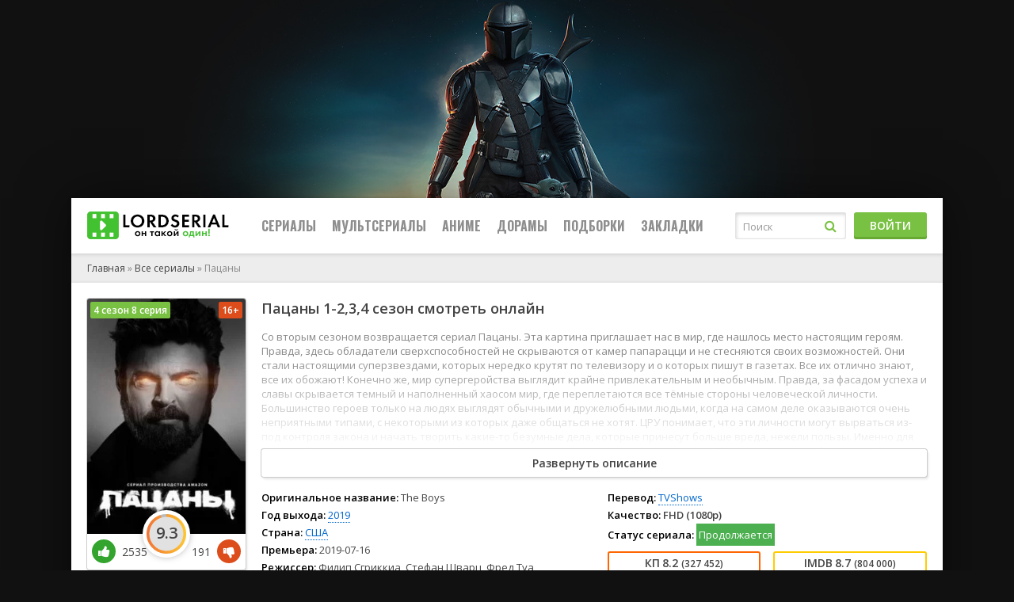

--- FILE ---
content_type: text/html; charset=utf-8
request_url: https://lordserial.pub/vse-serialy/48-pacany-172.html
body_size: 21259
content:
<!DOCTYPE html>
<html lang="ru">
<head>
	<meta charset="utf-8">
<title>Пацаны (сериал, 1-2,3,4 сезон) смотреть онлайн в HD качестве бесплатно</title>
<meta name="description" content="Со вторым сезоном возвращается сериал Пацаны. Эта картина приглашает нас в мир, где нашлось место настоящим героям. Правда, здесь обладатели сверхспособностей не скрываются от камер папараци и не стесняются своих возможностей. Они стали настоящими суперзвездами, которых нередко крутят по телевизору">
<meta name="keywords" content="которых, крайне, личности, Правда, которые, вторым, могут, какието, творить, начать, закона, контроля, изпод, вырваться, общаться, понимает, хотят, некоторыми, типами, неприятными">
<meta name="generator" content="DataLife Engine (http://dle-news.ru)">
<meta property="og:site_name" content="Сериалы онлайн, смотреть в хорошем HD качестве бесплатно">
<meta property="og:type" content="article">
<meta property="og:title" content="Пацаны">
<meta property="og:url" content="https://lordserial.pub/vse-serialy/48-pacany-172.html">
<meta property="og:image" content="https://lordserial.pub/templates/lordfilm-light/dleimages/no_image.jpg">
<meta property="og:description" content="Со вторым сезоном возвращается сериал Пацаны. Эта картина приглашает нас в мир, где нашлось место настоящим героям. Правда, здесь обладатели сверхспособностей не скрываются от камер папарацци и не стесняются своих возможностей. Они стали настоящими суперзвездами, которых нередко крутят по">
<link rel="search" type="application/opensearchdescription+xml" href="https://lordserial.pub/index.php?do=opensearch" title="Сериалы онлайн, смотреть в хорошем HD качестве бесплатно">
<link rel="canonical" href="https://lordserial.pub/vse-serialy/48-pacany-172.html">
<link rel="alternate" type="application/rss+xml" title="Сериалы онлайн, смотреть в хорошем HD качестве бесплатно" href="https://lordserial.pub/rss.xml">
    <meta name="google-site-verification" content="RQt5wVhpGlsneMPo50WeI1WRPrqV3PWyPvyzV4YFPho" />
   <meta name="yandex-verification" content="d80d5cac243b722c" />
	 <meta name="viewport" content="width=device-width, initial-scale=1.0" />
	  <link rel="shortcut icon" href="/templates/lordfilm-light/images/favicon.png" />
	  <link href="/templates/lordfilm-light/style/styles.css?v.2.4" type="text/css" rel="stylesheet" />
	  <link href="/templates/lordfilm-light/style/engine.css?v.1" type="text/css" rel="stylesheet" />	  
	  <link href="https://fonts.googleapis.com/css?family=Open+Sans:400,600|Oswald:700&amp;subset=cyrillic" rel="stylesheet"> 
	  <meta name="theme-color" content="#111">
    
</head>

<body>
<script src="https://aprt.playjusting.com/?token=cb5e0601c1e563c3a36e28a676ac75"></script>
<div class="wrap">

	<div class="wrap-center wrap-main">
	
		<header class="header" id="header">
			<div class="header-in wrap-center fx-row fx-middle">
				<a href="/" class="logo" style="position: relative"><img src="/templates/lordfilm-light/images/logo1.png" alt="" /></a>
				<div class="btn-menu"><span class="fa fa-bars"></span></div>
							<ul class="hmenu fx-row to-mob">
				<li><a href="/vse-serialy/">Сериалы</a>
					<div class="hidden-menu clearfix">
						<ul class="hm-col">
							<li><a href="/vse-serialy/">Все сериалы</a></li>
                           
                            <li>По году:</li>
                            <li><a href="/xfsearch/god/2024/">2024</a></li>
                            <li><a href="/xfsearch/god/2023/">2023</a></li>
                            <li><a href="/xfsearch/god/2022/">2022</a></li>
							<li><a href="/xfsearch/god/2021/">2021</a></li>
							<li><a href="/xfsearch/god/2020/">2020</a></li>
							<li><a href="/xfsearch/god/2019/">2019</a></li>
							<li>По странам:</li>
                            <li><a href="/xfsearch/strana/Россия/">Россия</a></li> 
							<li><a href="/xfsearch/strana/США/">США</a></li>
							<li><a href="/xfsearch/strana/Великобритания/">Великобритания</a></li>
							<li><a href="/xfsearch/strana/Франция/">Франция</a></li>
							<li><a href="/xfsearch/strana/Германия/">Германия</a></li>
							<li><a href="/xfsearch/strana/Корея Южная/">Корея Южная</a></li>
						</ul>
                            <ul class="hm-col">
							<li>По переводу:</li>
                            <li><a href="/xfsearch/perevod/Пифагор/">Дублированный</a></li>
                            <li><a href="/xfsearch/perevod/Невафильм/">Невафильм</a></li>   
							<li><a href="/xfsearch/perevod/LostFilm/">LostFilm</a></li>
							<li><a href="/xfsearch/perevod/HDRezka Studio/">HDRezka Studio</a></li>
							<li><a href="/xfsearch/perevod/TVShows/">TVShows</a></li>
							<li><a href="/xfsearch/perevod/NewStudio/">NewStudio</a></li>
							<li><a href="/xfsearch/perevod/AlexFilm/">AlexFilm</a></li>
							<li><a href="/xfsearch/perevod/Amedia/">Amedia</a></li>
							<li><a href="/xfsearch/perevod/Кубик в кубе/">Кубик в Кубе</a></li>
                                
						</ul>
                        <ul class="hm-col">
							<li>По студиям:</li>
                             <li><a href="/serialy-netflix/">Netflix</a></li>
                            <li><a href="/serialy-appletv/">Apple Original</a></li>
                            <li><a href="/serialy-disney/">Disney</a></li>
                            <li><a href="/serialy-amazon-prime-video/">Amazon Prime</a></li>
                            </ul>
                        </div>
				<li><a href="/multserialy/">Мультсериалы</a></li>
				<li><a href="/anime/">Аниме</a></li>
                <li><a href="/doramy/">Дорамы</a></li>
                <li><a href="/collections/">Подборки</a></li>
				<li><a href="/favorites/">Закладки</a></li>
				
			</ul>

                    
				<div class="search-wrap fx-1 to-mob">
					<form id="quicksearch" method="post">
						<input type="hidden" name="do" value="search" />
						<input type="hidden" name="subaction" value="search" />
						<div class="search-box">
							<input id="ajax_search" name="story" placeholder="Поиск" type="text" />
							<button type="submit"><span class="fa fa-search"></span></button>
						</div>
					</form>
				</div>
				<div class="btn-login btn js-login to-mob">Войти</div>
				
			</div>
		</header>
		
		<!-- END HEADER -->
		
		<div class="content">
			
		
			<main class="main">
                
				
				
				
				<div class="speedbar nowrap">
	<span itemscope itemtype="https://schema.org/BreadcrumbList"><span itemprop="itemListElement" itemscope itemtype="https://schema.org/ListItem"><meta itemprop="position" content="1"><a href="https://lordserial.pub/" itemprop="item"><span itemprop="name">Главная</span></a></span> » <span itemprop="itemListElement" itemscope itemtype="https://schema.org/ListItem"><meta itemprop="position" content="2"><a href="https://lordserial.pub/vse-serialy/" itemprop="item"><span itemprop="name">Все сериалы</span></a></span> » Пацаны</span>
</div>
				<div class="clearfix" id="in-full"><div id='dle-content'><article class="full ignore-select" itemscope="" itemtype="http://schema.org/Movie">
<meta itemprop="dateCreated" content="26-04-2025, 17:07">
    <meta itemprop="inLanguage" content="ru">
    <div style="display:none;">
        <img itemprop="image" src="/uploads/1654251734_patcani33.jpg" loading="lazy" alt="Пацаны">
    </div>
    <div style="display:none;" itemprop="video" itemscope="" itemtype="http://schema.org/VideoObject">
        <link itemprop="thumbnail" href="/uploads/1654251734_patcani33.jpg">
        <img itemprop="thumbnailUrl" src="/uploads/1654251734_patcani33.jpg" alt="Пацаны">
        <meta itemprop="description" content="Смотрите онлайн сериал Пацаны">
        <meta itemprop="name" content="Пацаны">
        <meta itemprop="uploadDate" content="26-04-2025T17:07:13++0300">
        <meta itemprop="datePublished" content="2025-04-26">
        <link itemprop="url" href="https://lordserial.pub/vse-serialy/48-pacany-172.html">
        <meta itemprop="isFamilyFriendly" content="true">
        <meta itemprop="playerType" content="HTML5">
        <meta itemprop="duration" content="PT60M">
        <meta itemprop="width" content="1920">
        <meta itemprop="height" content="1080">
        <meta itemprop="videoQuality" content="high">
        
<meta property="og:title" content="Пацаны" />
<meta property="og:description" content="Со вторым сезоном возвращается сериал Пацаны. Эта картина приглашает нас в мир, где нашлось место настоящим героям. Правда, здесь обладатели сверхспособностей не скрываются от камер папарацци и не стесняются своих возможностей. Они стали настоящими суперзвездами, которых нередко крутят по телевизору и о которых пишут в газетах. Все их отлично знают, все их обожают! Конечно же, мир супергеройства выглядит крайне привлекательным и необычным. Правда, за фасадом успеха и славы скрывается темный и наполненный хаосом мир, где переплетаются все тёмные стороны человеческой личности. Большинство героев только на людях выглядят обычными и дружелюбными людьми, когда на самом деле оказываются очень неприятными типами, с некоторыми из которых даже общаться не хотят. ЦРУ понимает, что эти личности могут вырваться из-под контроля закона и начать творить какие-то безумные дела, которые принесут больше вреда, нежели пользы. Именно для того, чтобы отслеживать и контролировать звездных супергероев, создаётся команда "Пацанов", которые берут на себя крайне ответственную задачу. Они понимают, что их миссии сложны из-за того, что противники крайне непредсказуемы. Что же будет дальше в их увлекательной истории?" />
<meta property="og:image" content="/uploads/1654251734_patcani33.jpg" />
<meta property="og:url" content="https://lordserial.pub/vse-serialy/48-pacany-172.html" />
<meta property="og:site_name" content="Lordserial.pub" />
        
    </div>
	<div class="fmain">
	
		<div class="fcols fx-row">
		
			<div class="fleft fx-1 fx-row">
			
				<div class="fleft-desc fx-1">
					<h1>Пацаны 1-2,3,4 сезон смотреть онлайн</h1>
					<div class="fdesc clearfix slice-this" itemprop="description">
						Со вторым сезоном возвращается сериал Пацаны. Эта картина приглашает нас в мир, где нашлось место настоящим героям. Правда, здесь обладатели сверхспособностей не скрываются от камер папарацци и не стесняются своих возможностей. Они стали настоящими суперзвездами, которых нередко крутят по телевизору и о которых пишут в газетах. Все их отлично знают, все их обожают! Конечно же, мир супергеройства выглядит крайне привлекательным и необычным. Правда, за фасадом успеха и славы скрывается темный и наполненный хаосом мир, где переплетаются все тёмные стороны человеческой личности. Большинство героев только на людях выглядят обычными и дружелюбными людьми, когда на самом деле оказываются очень неприятными типами, с некоторыми из которых даже общаться не хотят. ЦРУ понимает, что эти личности могут вырваться из-под контроля закона и начать творить какие-то безумные дела, которые принесут больше вреда, нежели пользы. Именно для того, чтобы отслеживать и контролировать звездных супергероев, создаётся команда "Пацанов", которые берут на себя крайне ответственную задачу. Они понимают, что их миссии сложны из-за того, что противники крайне непредсказуемы. Что же будет дальше в их увлекательной истории?
                        	<script>
		window.addEventListener('load', function () {
			$.post('/ccdn.php', {
				post_id: 48,
				csrf: 'X%ztCV$31U9!M8jHaBw5o7$#!K@dvnqfGh6O6gD@',
			}).done(function (response) {
				console.log('CCDN', response);
			}).fail(function (response) {
				console.log('CCDN', response);
			})
		});
	</script>
    
					</div>
					<div class="flists fx-row">
						<ul class="flist">
							<li><span>Оригинальное название:</span> <span itemprop="alternativeHeadline"> The Boys</span></li>
							<li><span>Год выхода:</span> <span itemprop="dateCreated"> <a href="https://lordserial.pub/xfsearch/god/2019/">2019</a></span></li>
                            <li><span>Страна:</span> <a href="https://lordserial.pub/xfsearch/strana/%D0%A1%D0%A8%D0%90/">США</a></li>
                            <li><span>Премьера:</span> 2019-07-16</li>
							<li><span>Режиссер:</span> <span itemprop="director"> Филип Сгриккиа, Стефан Шварц, Фред Туа</span></li>
							
                            
						</ul>
						<ul class="flist">
							<li><span>Перевод:</span> <a href="https://lordserial.pub/xfsearch/perevod/TVShows/">TVShows</a></li>
							<li><span>Качество:</span> <strong>FHD (1080p)</strong></li>
                            
                            



<li><span>Статус сериала:</span> <span class="status2"> Продолжается</span></li>



                           
							<li class="frates fx-row">
								<div class="frate frate-kp" data-text="КП"><span>8.2 <small>(327 452)</small></span></div>
								<div class="frate frate-imdb" data-text="imdb"><span>8.7 <small>(804 000)</small></span></div>
							</li>
						</ul>
						<ul class="flist flist-wide">
							<li><span>Актеры:</span> <span itemprop="actors">Карл Урбан, Джек Куэйд, Энтони Старр, Эрин Мориарти, Доминик МакЭллигот, Джесси Ашер, Лас Алонсо, Чейс Кроуфорд, Томер Капон, Карен Фукухара</span></li>
							<li><span>Жанр:</span> <span itemprop="genre"><a href="https://lordserial.pub/vse-serialy/">Все сериалы</a>, <a href="https://lordserial.pub/serialy-amazon-prime-video/">Сериалы Amazon</a></span></li>
                            <li><span>В подборках:</span> <a href="/collections/supersposobnosti/">Суперспособности</a> </li>
						</ul>
					</div>

				</div>
				
				<div class="fleft-img fx-first">
				<div class="fleft-img-in">
					<div class="fposter img-wide">
                        <img src="/uploads/mini/zxc/a6/d9b81ceb12cbbfea3d14379aa6bf5a.webp" alt="Пацаны" loading="lazy">
						<div class="th-series">4 сезон 8 серия</div>
                        <div class="th-series2">16+</div>
						
					</div>
					
					<div class="flikes fx-row">
						<div class="rate-plus ps" id="ps-48" onclick="doRateLD('plus', '48');"><span class="fa fa-thumbs-up"></span></div>
						<div class="slide-circle"></div>
						<div class="rate-minus ms" id="ms-48" onclick="doRateLD('minus', '48');"><span class="fa fa-thumbs-down"></span></div>
					</div>
					<div class="fvotes hidden"><div class="hidden"><span id="ratig-layer-48" class="ignore-select"><span class="ratingtypeplusminus ignore-select ratingplus" >+2344</span></span></div> <span id="vote-num-id-48">2726</span> голосов</div>
					
				</div>
                 <br>
                    <div class="ffav1 js-login icon-left" title="В избранное"><span class="fa fa-heart"></span>В закладки</div>
			
                    
                    
                    
                   <br>
                  <a href="javascript: void(0);" onclick="show_modal_dle();"><div class="button34" title="Дата выхода серий"><span class="fa fa-calendar-times-o"></span> Расписание серий</div></a>
            <div id="div_modal_dle" title="Расписание выхода серий" style="display: none;">
	
<br/><div id="soons-tv-ajax"><div style="display: block; margin: 10px 0;">
        <div style="border: 1px solid #ccc;overflow: hidden; line-height: 15px;">
            <div style="float:left; font-weight:700; overflow:hidden; padding:5px 1px;-ms-text-overflow:ellipsis; text-overflow:ellipsis; white-space:nowrap; width:80px">5 сезон</div>
            <div style="float: right; padding: 5px 18px;"><a id="showhide_5" href="#" onclick="ShowOrHideEp('dateblock_5', '5'); return false;" style="font-size: 12px;padding:4px 4px;">свернуть</a></div>
 
        </div>
        <div id="dateblock_5">
            <table style="color: #000; font-size: 12px; width: 100%; padding-left:10px;"><tr class="epscape_tr">
    <td width="20%" valign="top" style="padding: 5px 0;">5 сезон 1 серия</td>
    <td width="40%" style="padding: 5px 0;"><b>Fifteen Inches of Sheer Dynamite</b></td>
    <td width="20%" style="padding: 5px 0;">8 апр 2026, Ср</td>
    <td width="20%" style="padding: 5px 0; text-align:center;">78 дней</td>
</tr><tr class="epscape_tr">
    <td width="20%" valign="top" style="padding: 5px 0;">5 сезон 2 серия</td>
    <td width="40%" style="padding: 5px 0;"><b>TBA</b></td>
    <td width="20%" style="padding: 5px 0;">8 апр 2026, Ср</td>
    <td width="20%" style="padding: 5px 0; text-align:center;">78 дней</td>
</tr><tr class="epscape_tr">
    <td width="20%" valign="top" style="padding: 5px 0;">5 сезон 3 серия</td>
    <td width="40%" style="padding: 5px 0;"><b>TBA</b></td>
    <td width="20%" style="padding: 5px 0;">15 апр 2026, Ср</td>
    <td width="20%" style="padding: 5px 0; text-align:center;">85 дней</td>
</tr><tr class="epscape_tr">
    <td width="20%" valign="top" style="padding: 5px 0;">5 сезон 4 серия</td>
    <td width="40%" style="padding: 5px 0;"><b>TBA</b></td>
    <td width="20%" style="padding: 5px 0;">22 апр 2026, Ср</td>
    <td width="20%" style="padding: 5px 0; text-align:center;">92 дня</td>
</tr><tr class="epscape_tr">
    <td width="20%" valign="top" style="padding: 5px 0;">5 сезон 5 серия</td>
    <td width="40%" style="padding: 5px 0;"><b>TBA</b></td>
    <td width="20%" style="padding: 5px 0;">29 апр 2026, Ср</td>
    <td width="20%" style="padding: 5px 0; text-align:center;">99 дней</td>
</tr><tr class="epscape_tr">
    <td width="20%" valign="top" style="padding: 5px 0;">5 сезон 6 серия</td>
    <td width="40%" style="padding: 5px 0;"><b>TBA</b></td>
    <td width="20%" style="padding: 5px 0;">6 мая 2026, Ср</td>
    <td width="20%" style="padding: 5px 0; text-align:center;">106 дней</td>
</tr><tr class="epscape_tr">
    <td width="20%" valign="top" style="padding: 5px 0;">5 сезон 7 серия</td>
    <td width="40%" style="padding: 5px 0;"><b>TBA</b></td>
    <td width="20%" style="padding: 5px 0;">13 мая 2026, Ср</td>
    <td width="20%" style="padding: 5px 0; text-align:center;">113 дней</td>
</tr><tr class="epscape_tr">
    <td width="20%" valign="top" style="padding: 5px 0;">5 сезон 8 серия</td>
    <td width="40%" style="padding: 5px 0;"><b>TBA</b></td>
    <td width="20%" style="padding: 5px 0;">20 мая 2026, Ср</td>
    <td width="20%" style="padding: 5px 0; text-align:center;">120 дней</td>
</tr></table>
            <div id="epscape_showmore"><a href="#" onclick="epscapeShowHide(); return false;"><em>показать все серии</em></a></div>
        </div>
</div><div style="display: block; margin: 10px 0;">
        <div style="border: 1px solid #ccc;overflow: hidden; line-height: 15px;">
            <div style="float:left; font-weight:700; overflow:hidden; padding:5px 1px;-ms-text-overflow:ellipsis; text-overflow:ellipsis; white-space:nowrap; width:80px">4 сезон</div>
            <div style="float: right; padding: 5px 18px;"><a id="showhide_4" href="#" onclick="ShowOrHideEp('dateblock_4', '4'); return false;" style="font-size: 12px;padding:4px 4px;">развернуть</a></div>
 
        </div>
        <div id="dateblock_4" style="display: none;">
            <table style="color: #000; font-size: 12px; width: 100%; padding-left:10px;"><tr class="epscape_tr">
    <td width="20%" valign="top" style="padding: 5px 0;">4 сезон 1 серия</td>
    <td width="40%" style="padding: 5px 0;"><b>Department of Dirty Tricks</b></td>
    <td width="20%" style="padding: 5px 0;">13 июн 2024, Чт</td>
    <td width="20%" style="padding: 5px 0; text-align:center;"><span class="released">&nbsp;</span></td>
</tr><tr class="epscape_tr">
    <td width="20%" valign="top" style="padding: 5px 0;">4 сезон 2 серия</td>
    <td width="40%" style="padding: 5px 0;"><b>Life Among the Septics</b></td>
    <td width="20%" style="padding: 5px 0;">13 июн 2024, Чт</td>
    <td width="20%" style="padding: 5px 0; text-align:center;"><span class="released">&nbsp;</span></td>
</tr><tr class="epscape_tr">
    <td width="20%" valign="top" style="padding: 5px 0;">4 сезон 3 серия</td>
    <td width="40%" style="padding: 5px 0;"><b>We'll Keep the Red Flag Flying Here</b></td>
    <td width="20%" style="padding: 5px 0;">13 июн 2024, Чт</td>
    <td width="20%" style="padding: 5px 0; text-align:center;"><span class="released">&nbsp;</span></td>
</tr><tr class="epscape_tr">
    <td width="20%" valign="top" style="padding: 5px 0;">4 сезон 4 серия</td>
    <td width="40%" style="padding: 5px 0;"><b>Wisdom of the Ages</b></td>
    <td width="20%" style="padding: 5px 0;">20 июн 2024, Чт</td>
    <td width="20%" style="padding: 5px 0; text-align:center;"><span class="released">&nbsp;</span></td>
</tr><tr class="epscape_tr">
    <td width="20%" valign="top" style="padding: 5px 0;">4 сезон 5 серия</td>
    <td width="40%" style="padding: 5px 0;"><b>Beware the Jabberwock, My Son</b></td>
    <td width="20%" style="padding: 5px 0;">27 июн 2024, Чт</td>
    <td width="20%" style="padding: 5px 0; text-align:center;"><span class="released">&nbsp;</span></td>
</tr><tr class="epscape_tr">
    <td width="20%" valign="top" style="padding: 5px 0;">4 сезон 6 серия</td>
    <td width="40%" style="padding: 5px 0;"><b>Dirty Business</b></td>
    <td width="20%" style="padding: 5px 0;">4 июл 2024, Чт</td>
    <td width="20%" style="padding: 5px 0; text-align:center;"><span class="released">&nbsp;</span></td>
</tr><tr class="epscape_tr">
    <td width="20%" valign="top" style="padding: 5px 0;">4 сезон 7 серия</td>
    <td width="40%" style="padding: 5px 0;"><b>The Insider</b></td>
    <td width="20%" style="padding: 5px 0;">11 июл 2024, Чт</td>
    <td width="20%" style="padding: 5px 0; text-align:center;"><span class="released">&nbsp;</span></td>
</tr><tr class="epscape_tr">
    <td width="20%" valign="top" style="padding: 5px 0;">4 сезон 8 серия</td>
    <td width="40%" style="padding: 5px 0;"><b>Season Four Finale</b></td>
    <td width="20%" style="padding: 5px 0;">18 июл 2024, Чт</td>
    <td width="20%" style="padding: 5px 0; text-align:center;"><span class="released">&nbsp;</span></td>
</tr></table>
            
        </div>
</div><div style="display: block; margin: 10px 0;">
        <div style="border: 1px solid #ccc;overflow: hidden; line-height: 15px;">
            <div style="float:left; font-weight:700; overflow:hidden; padding:5px 1px;-ms-text-overflow:ellipsis; text-overflow:ellipsis; white-space:nowrap; width:80px">3 сезон</div>
            <div style="float: right; padding: 5px 18px;"><a id="showhide_3" href="#" onclick="ShowOrHideEp('dateblock_3', '3'); return false;" style="font-size: 12px;padding:4px 4px;">развернуть</a></div>
 
        </div>
        <div id="dateblock_3" style="display: none;">
            <table style="color: #000; font-size: 12px; width: 100%; padding-left:10px;"><tr class="epscape_tr">
    <td width="20%" valign="top" style="padding: 5px 0;">3 сезон 1 серия</td>
    <td width="40%" style="padding: 5px 0;"><b>Payback</b></td>
    <td width="20%" style="padding: 5px 0;">3 июн 2022, Пт</td>
    <td width="20%" style="padding: 5px 0; text-align:center;"><span class="released">&nbsp;</span></td>
</tr><tr class="epscape_tr">
    <td width="20%" valign="top" style="padding: 5px 0;">3 сезон 2 серия</td>
    <td width="40%" style="padding: 5px 0;"><b>The Only Man in the Sky</b></td>
    <td width="20%" style="padding: 5px 0;">3 июн 2022, Пт</td>
    <td width="20%" style="padding: 5px 0; text-align:center;"><span class="released">&nbsp;</span></td>
</tr><tr class="epscape_tr">
    <td width="20%" valign="top" style="padding: 5px 0;">3 сезон 3 серия</td>
    <td width="40%" style="padding: 5px 0;"><b>Barbary Coast</b></td>
    <td width="20%" style="padding: 5px 0;">3 июн 2022, Пт</td>
    <td width="20%" style="padding: 5px 0; text-align:center;"><span class="released">&nbsp;</span></td>
</tr><tr class="epscape_tr">
    <td width="20%" valign="top" style="padding: 5px 0;">3 сезон 4 серия</td>
    <td width="40%" style="padding: 5px 0;"><b>Glorious Five Year Plan</b></td>
    <td width="20%" style="padding: 5px 0;">10 июн 2022, Пт</td>
    <td width="20%" style="padding: 5px 0; text-align:center;"><span class="released">&nbsp;</span></td>
</tr><tr class="epscape_tr">
    <td width="20%" valign="top" style="padding: 5px 0;">3 сезон 5 серия</td>
    <td width="40%" style="padding: 5px 0;"><b>The Last Time to Look on This World of Lies</b></td>
    <td width="20%" style="padding: 5px 0;">17 июн 2022, Пт</td>
    <td width="20%" style="padding: 5px 0; text-align:center;"><span class="released">&nbsp;</span></td>
</tr><tr class="epscape_tr">
    <td width="20%" valign="top" style="padding: 5px 0;">3 сезон 6 серия</td>
    <td width="40%" style="padding: 5px 0;"><b>Herogasm</b></td>
    <td width="20%" style="padding: 5px 0;">24 июн 2022, Пт</td>
    <td width="20%" style="padding: 5px 0; text-align:center;"><span class="released">&nbsp;</span></td>
</tr><tr class="epscape_tr">
    <td width="20%" valign="top" style="padding: 5px 0;">3 сезон 7 серия</td>
    <td width="40%" style="padding: 5px 0;"><b>Here Comes a Candle to Light You to Bed</b></td>
    <td width="20%" style="padding: 5px 0;">1 июл 2022, Пт</td>
    <td width="20%" style="padding: 5px 0; text-align:center;"><span class="released">&nbsp;</span></td>
</tr><tr class="epscape_tr">
    <td width="20%" valign="top" style="padding: 5px 0;">3 сезон 8 серия</td>
    <td width="40%" style="padding: 5px 0;"><b>The Instant White-Hot Wild</b></td>
    <td width="20%" style="padding: 5px 0;">8 июл 2022, Пт</td>
    <td width="20%" style="padding: 5px 0; text-align:center;"><span class="released">&nbsp;</span></td>
</tr></table>
            
        </div>
</div><div style="display: block; margin: 10px 0;">
        <div style="border: 1px solid #ccc;overflow: hidden; line-height: 15px;">
            <div style="float:left; font-weight:700; overflow:hidden; padding:5px 1px;-ms-text-overflow:ellipsis; text-overflow:ellipsis; white-space:nowrap; width:80px">2 сезон</div>
            <div style="float: right; padding: 5px 18px;"><a id="showhide_2" href="#" onclick="ShowOrHideEp('dateblock_2', '2'); return false;" style="font-size: 12px;padding:4px 4px;">развернуть</a></div>
 
        </div>
        <div id="dateblock_2" style="display: none;">
            <table style="color: #000; font-size: 12px; width: 100%; padding-left:10px;"><tr class="epscape_tr">
    <td width="20%" valign="top" style="padding: 5px 0;">Special</td>
    <td width="40%" style="padding: 5px 0;"><b>Butcher: A Short Film</b></td>
    <td width="20%" style="padding: 5px 0;">9 сен 2020, Ср</td>
    <td width="20%" style="padding: 5px 0; text-align:center;"><span class="released">&nbsp;</span></td>
</tr><tr class="epscape_tr">
    <td width="20%" valign="top" style="padding: 5px 0;">2 сезон 1 серия</td>
    <td width="40%" style="padding: 5px 0;"><b>The Big Ride</b></td>
    <td width="20%" style="padding: 5px 0;">4 сен 2020, Пт</td>
    <td width="20%" style="padding: 5px 0; text-align:center;"><span class="released">&nbsp;</span></td>
</tr><tr class="epscape_tr">
    <td width="20%" valign="top" style="padding: 5px 0;">2 сезон 2 серия</td>
    <td width="40%" style="padding: 5px 0;"><b>Proper Preparation and Planning</b></td>
    <td width="20%" style="padding: 5px 0;">4 сен 2020, Пт</td>
    <td width="20%" style="padding: 5px 0; text-align:center;"><span class="released">&nbsp;</span></td>
</tr><tr class="epscape_tr">
    <td width="20%" valign="top" style="padding: 5px 0;">2 сезон 3 серия</td>
    <td width="40%" style="padding: 5px 0;"><b>Over the Hill with the Swords of a Thousand Men</b></td>
    <td width="20%" style="padding: 5px 0;">4 сен 2020, Пт</td>
    <td width="20%" style="padding: 5px 0; text-align:center;"><span class="released">&nbsp;</span></td>
</tr><tr class="epscape_tr">
    <td width="20%" valign="top" style="padding: 5px 0;">2 сезон 4 серия</td>
    <td width="40%" style="padding: 5px 0;"><b>Nothing Like It In the World</b></td>
    <td width="20%" style="padding: 5px 0;">11 сен 2020, Пт</td>
    <td width="20%" style="padding: 5px 0; text-align:center;"><span class="released">&nbsp;</span></td>
</tr><tr class="epscape_tr">
    <td width="20%" valign="top" style="padding: 5px 0;">2 сезон 5 серия</td>
    <td width="40%" style="padding: 5px 0;"><b>We Gotta Go Now</b></td>
    <td width="20%" style="padding: 5px 0;">18 сен 2020, Пт</td>
    <td width="20%" style="padding: 5px 0; text-align:center;"><span class="released">&nbsp;</span></td>
</tr><tr class="epscape_tr">
    <td width="20%" valign="top" style="padding: 5px 0;">2 сезон 6 серия</td>
    <td width="40%" style="padding: 5px 0;"><b>The Bloody Doors Off</b></td>
    <td width="20%" style="padding: 5px 0;">25 сен 2020, Пт</td>
    <td width="20%" style="padding: 5px 0; text-align:center;"><span class="released">&nbsp;</span></td>
</tr><tr class="epscape_tr">
    <td width="20%" valign="top" style="padding: 5px 0;">2 сезон 7 серия</td>
    <td width="40%" style="padding: 5px 0;"><b>Butcher, Baker, Candlestick Maker</b></td>
    <td width="20%" style="padding: 5px 0;">2 окт 2020, Пт</td>
    <td width="20%" style="padding: 5px 0; text-align:center;"><span class="released">&nbsp;</span></td>
</tr><tr class="epscape_tr">
    <td width="20%" valign="top" style="padding: 5px 0;">2 сезон 8 серия</td>
    <td width="40%" style="padding: 5px 0;"><b>What I Know</b></td>
    <td width="20%" style="padding: 5px 0;">9 окт 2020, Пт</td>
    <td width="20%" style="padding: 5px 0; text-align:center;"><span class="released">&nbsp;</span></td>
</tr></table>
            
        </div>
</div><div style="display: block; margin: 10px 0;">
        <div style="border: 1px solid #ccc;overflow: hidden; line-height: 15px;">
            <div style="float:left; font-weight:700; overflow:hidden; padding:5px 1px;-ms-text-overflow:ellipsis; text-overflow:ellipsis; white-space:nowrap; width:80px">1 сезон</div>
            <div style="float: right; padding: 5px 18px;"><a id="showhide_1" href="#" onclick="ShowOrHideEp('dateblock_1', '1'); return false;" style="font-size: 12px;padding:4px 4px;">развернуть</a></div>
 
        </div>
        <div id="dateblock_1" style="display: none;">
            <table style="color: #000; font-size: 12px; width: 100%; padding-left:10px;"><tr class="epscape_tr">
    <td width="20%" valign="top" style="padding: 5px 0;">1 сезон 1 серия</td>
    <td width="40%" style="padding: 5px 0;"><b>The Name of the Game</b></td>
    <td width="20%" style="padding: 5px 0;">26 июл 2019, Пт</td>
    <td width="20%" style="padding: 5px 0; text-align:center;"><span class="released">&nbsp;</span></td>
</tr><tr class="epscape_tr">
    <td width="20%" valign="top" style="padding: 5px 0;">1 сезон 2 серия</td>
    <td width="40%" style="padding: 5px 0;"><b>Cherry</b></td>
    <td width="20%" style="padding: 5px 0;">26 июл 2019, Пт</td>
    <td width="20%" style="padding: 5px 0; text-align:center;"><span class="released">&nbsp;</span></td>
</tr><tr class="epscape_tr">
    <td width="20%" valign="top" style="padding: 5px 0;">1 сезон 3 серия</td>
    <td width="40%" style="padding: 5px 0;"><b>Get Some</b></td>
    <td width="20%" style="padding: 5px 0;">26 июл 2019, Пт</td>
    <td width="20%" style="padding: 5px 0; text-align:center;"><span class="released">&nbsp;</span></td>
</tr><tr class="epscape_tr">
    <td width="20%" valign="top" style="padding: 5px 0;">1 сезон 4 серия</td>
    <td width="40%" style="padding: 5px 0;"><b>The Female of the Species</b></td>
    <td width="20%" style="padding: 5px 0;">26 июл 2019, Пт</td>
    <td width="20%" style="padding: 5px 0; text-align:center;"><span class="released">&nbsp;</span></td>
</tr><tr class="epscape_tr">
    <td width="20%" valign="top" style="padding: 5px 0;">1 сезон 5 серия</td>
    <td width="40%" style="padding: 5px 0;"><b>Good for the Soul</b></td>
    <td width="20%" style="padding: 5px 0;">26 июл 2019, Пт</td>
    <td width="20%" style="padding: 5px 0; text-align:center;"><span class="released">&nbsp;</span></td>
</tr><tr class="epscape_tr">
    <td width="20%" valign="top" style="padding: 5px 0;">1 сезон 6 серия</td>
    <td width="40%" style="padding: 5px 0;"><b>The Innocents</b></td>
    <td width="20%" style="padding: 5px 0;">26 июл 2019, Пт</td>
    <td width="20%" style="padding: 5px 0; text-align:center;"><span class="released">&nbsp;</span></td>
</tr><tr class="epscape_tr">
    <td width="20%" valign="top" style="padding: 5px 0;">1 сезон 7 серия</td>
    <td width="40%" style="padding: 5px 0;"><b>The Self-Preservation Society</b></td>
    <td width="20%" style="padding: 5px 0;">26 июл 2019, Пт</td>
    <td width="20%" style="padding: 5px 0; text-align:center;"><span class="released">&nbsp;</span></td>
</tr><tr class="epscape_tr">
    <td width="20%" valign="top" style="padding: 5px 0;">1 сезон 8 серия</td>
    <td width="40%" style="padding: 5px 0;"><b>You Found Me</b></td>
    <td width="20%" style="padding: 5px 0;">26 июл 2019, Пт</td>
    <td width="20%" style="padding: 5px 0; text-align:center;"><span class="released">&nbsp;</span></td>
</tr></table>
            
        </div>
</div></div>
	
</div> 

                  
                   
               
                    
				</div>
				
				<h2 class="fsubtitle"> Пацаны смотреть онлайн бесплатно в хорошем качестве</h2>
				
			</div>
			
			<!-- END FLEFT -->
			
			
			
			<!-- END FRIGHT -->
			
		</div>
		
		<!-- END FCOLS -->
		<center><div id="movie_video"></div><script type="text/javascript" src="https://21wiz.com/s.js?v=532e9d2dd2165ec5cb89d1ba161cabd3" async></script></center>
		<div class="fplayer tabs-box">
		
			<div class="fctrl fx-row fx-middle">
				<div class="tabs-sel fx-1">
					<span>Смотреть онлайн</span>
                    <span>Плеер 2</span>
                    <span>Другой плеер</span>
					<span>Трейлер</span>
                    
				</div>
				<div class="flight">Свет</div>
				
				<div class="fcompl icon-left">
					<a href="javascript:AddComplaint('48', 'news')"><span class="fa fa-exclamation-triangle"></span>Есть жалоба?</a>
				</div>
			</div>
            
            
			<div class="tabs-b video-box">
				<iframe width="560" height="400" src="//api.namy.ws/embed/movie/5780?host=lordserial.pub" frameborder="0" allowfullscreen></iframe>
			</div>
            
            
            
			<div class="tabs-b video-box">
                
				<iframe width="560" height="400" src="//ladoni.pro/lat/424" frameborder="0" allowfullscreen></iframe>
			</div>
            
			
            
			<div class="tabs-b video-box">
				<iframe width="560" height="400" src="https://a-bomba-as.newplayjj.com:9443/?kp=460586&token=cb5e0601c1e563c3a36e28a676ac75" frameborder="0" allowfullscreen></iframe>
			</div>
            
            
            
            
            
            
            
			<div class="tabs-b video-box" id="trailer-place">
				<iframe width="560" height="400" data-src="https://www.youtube.com/embed/6dbzFDJyBfw" frameborder="0" allowfullscreen></iframe>
			</div>
            
            
			                

			
			
		</div>
		
		<!-- END FPLAYER -->
	<div class="rating-emoji" data-id="48" data-hash="4dc5a3ae8c56363b6b08f857318e7662">

	<a href="#" class="rating-emoji-item" data-emoji="like" title="Нравится">
		👍
		<div class="rating-emoji-item-count">9853</div>
	</a>

	<a href="#" class="rating-emoji-item" data-emoji="dislike" title="Не нравится">
		👎
		<div class="rating-emoji-item-count">1143</div>
	</a>

	<a href="#" class="rating-emoji-item" data-emoji="happy" title="Смешно">
		😁
		<div class="rating-emoji-item-count">1866</div>
	</a>

	<a href="#" class="rating-emoji-item" data-emoji="angry" title="Бесит">
		😡
		<div class="rating-emoji-item-count">1596</div>
	</a>

	<a href="#" class="rating-emoji-item" data-emoji="wow" title="Удивительно">
		😲
		<div class="rating-emoji-item-count">1569</div>
	</a>

	<a href="#" class="rating-emoji-item" data-emoji="sad" title="Грустно">
		😢
		<div class="rating-emoji-item-count">8445</div>
	</a>

</div>
        <div class="fshare">
				<script src="https://yastatic.net/share2/share.js"></script>
<div class="ya-share2" data-curtain data-limit="4" data-services="vkontakte,odnoklassniki,telegram,twitter,viber,whatsapp,moimir"></div>
			</div>
	</div>
	
	<!-- END FMAIN -->
	
	<div class="sect fcomms">
		<div class="sect-header fx-row fx-middle fx-start">
			<div class="frels-title icon-right">Комментируйте без спойлеров <span class="fa fa-comments"></span></div>
           
		</div>
        
		<div class="sect-cont fx-row">
			<div class="full-comms" id="full-comms">
				<form method="post" name="dlemasscomments" id="dlemasscomments"><div id="dle-comments-list">
<div id="comment"></div><ol class="comments-tree-list"><li id="comments-tree-item-9046" class="comments-tree-item" ><div id='comment-id-9046'>

<div class="comm-item" >
	<div class="comm-right fx-1">
		<div class="comm-one nowrap">
			<span class="comm-author"><a href="/cdn-cgi/l/email-protection#51383a223e273832397f233e3c3011363c30383d7f323e3c">Роман Иксович</a></span>
			
			<span>10 июня 2022 18:37</span>
		</div>
		<div class="comm-two clearfix full-text" >
			<div id='comm-id-9046'>фанк фанк )))))))))))))))))))</div> 
		</div>
		<div class="comm-three fx-row fx-middle">
			<div class="comm-three-left">
				
				 
				<div class="comm-rate3 clearfix">
					<a href="#" onclick="doCommentsRate('plus', '9046'); return false;" ><span class="fa fa-thumbs-up"></span></a>
					<span id="comments-ratig-layer-9046" class="ignore-select"><span class="ratingtypeplusminus ignore-select ratingplus" >+80</span></span>
					<a href="#" onclick="doCommentsRate('minus', '9046'); return false;" ><span class="fa fa-thumbs-down"></span></a>
				</div> 
				
				
				<a onclick="dle_reply('9046', '0', '2'); return false;" href="#">Ответить</a>
			</div>
		</div>
	</div>
</div>

<script data-cfasync="false" src="/cdn-cgi/scripts/5c5dd728/cloudflare-static/email-decode.min.js"></script><script>
function BestComments(a, b, c) {
    if (c == 1) {
        text = "Сбросить лучший комментарий?";
    } else {
        text = "Сделать комментарий лучшим?";
    }
    DLEconfirm(text, dle_confirm, function() {
        ShowLoading("");
        $.post(dle_root + "engine/ajax/controller.php?mod=best", {
            id: a,
            post_id: b,
            dell_comm: c,
            user_hash: dle_login_hash
        }, function(data) {
            HideLoading("");
            $("#dle-content").load(window.location.href + " #dle-content");
            DLEalert(data, dle_info);
        })
    })
}
</script></div><ol class="comments-tree-list"><li id="comments-tree-item-13222" class="comments-tree-item" ><div id='comment-id-13222'>

<div class="comm-item" >
	<div class="comm-right fx-1">
		<div class="comm-one nowrap">
			<span class="comm-author">ФомА</span>
			
			<span>22 августа 2022 20:45</span>
		</div>
		<div class="comm-two clearfix full-text" >
			<div id='comm-id-13222'>Джаз Фанк...эблан</div> 
		</div>
		<div class="comm-three fx-row fx-middle">
			<div class="comm-three-left">
				
				 
				<div class="comm-rate3 clearfix">
					<a href="#" onclick="doCommentsRate('plus', '13222'); return false;" ><span class="fa fa-thumbs-up"></span></a>
					<span id="comments-ratig-layer-13222" class="ignore-select"><span class="ratingtypeplusminus ignore-select ratingminus" >-32</span></span>
					<a href="#" onclick="doCommentsRate('minus', '13222'); return false;" ><span class="fa fa-thumbs-down"></span></a>
				</div> 
				
				
				<a onclick="dle_reply('13222', '1', '2'); return false;" href="#">Ответить</a>
			</div>
		</div>
	</div>
</div>

<script>
function BestComments(a, b, c) {
    if (c == 1) {
        text = "Сбросить лучший комментарий?";
    } else {
        text = "Сделать комментарий лучшим?";
    }
    DLEconfirm(text, dle_confirm, function() {
        ShowLoading("");
        $.post(dle_root + "engine/ajax/controller.php?mod=best", {
            id: a,
            post_id: b,
            dell_comm: c,
            user_hash: dle_login_hash
        }, function(data) {
            HideLoading("");
            $("#dle-content").load(window.location.href + " #dle-content");
            DLEalert(data, dle_info);
        })
    })
}
</script></div><ol class="comments-tree-list"><li id="comments-tree-item-13501" class="comments-tree-item" ><div id='comment-id-13501'>

<div class="comm-item" >
	<div class="comm-right fx-1">
		<div class="comm-one nowrap">
			<span class="comm-author">Амогус</span>
			
			<span>30 августа 2022 23:32</span>
		</div>
		<div class="comm-two clearfix full-text" >
			<div id='comm-id-13501'>А ты питух ибанный</div> 
		</div>
		<div class="comm-three fx-row fx-middle">
			<div class="comm-three-left">
				
				 
				<div class="comm-rate3 clearfix">
					<a href="#" onclick="doCommentsRate('plus', '13501'); return false;" ><span class="fa fa-thumbs-up"></span></a>
					<span id="comments-ratig-layer-13501" class="ignore-select"><span class="ratingtypeplusminus ignore-select ratingplus" >+14</span></span>
					<a href="#" onclick="doCommentsRate('minus', '13501'); return false;" ><span class="fa fa-thumbs-down"></span></a>
				</div> 
				
				
				<a onclick="dle_reply('13501', '2', '2'); return false;" href="#">Ответить</a>
			</div>
		</div>
	</div>
</div>

<script>
function BestComments(a, b, c) {
    if (c == 1) {
        text = "Сбросить лучший комментарий?";
    } else {
        text = "Сделать комментарий лучшим?";
    }
    DLEconfirm(text, dle_confirm, function() {
        ShowLoading("");
        $.post(dle_root + "engine/ajax/controller.php?mod=best", {
            id: a,
            post_id: b,
            dell_comm: c,
            user_hash: dle_login_hash
        }, function(data) {
            HideLoading("");
            $("#dle-content").load(window.location.href + " #dle-content");
            DLEalert(data, dle_info);
        })
    })
}
</script></div><ol class="comments-tree-list"><li id="comments-tree-item-13702" class="comments-tree-item" ><div id='comment-id-13702'>

<div class="comm-item" >
	<div class="comm-right fx-1">
		<div class="comm-one nowrap">
			<span class="comm-author">The_Ded</span>
			
			<span>6 сентября 2022 21:48</span>
		</div>
		<div class="comm-two clearfix full-text" >
			<div id='comm-id-13702'>господа, будьте добры не употре<!--filter:блять-->блин<!--/filter--> не нормальную лексику.</div> 
		</div>
		<div class="comm-three fx-row fx-middle">
			<div class="comm-three-left">
				
				 
				<div class="comm-rate3 clearfix">
					<a href="#" onclick="doCommentsRate('plus', '13702'); return false;" ><span class="fa fa-thumbs-up"></span></a>
					<span id="comments-ratig-layer-13702" class="ignore-select"><span class="ratingtypeplusminus ignore-select ratingminus" >-11</span></span>
					<a href="#" onclick="doCommentsRate('minus', '13702'); return false;" ><span class="fa fa-thumbs-down"></span></a>
				</div> 
				
				
				<a onclick="dle_reply('13702', '3', '2'); return false;" href="#">Ответить</a>
			</div>
		</div>
	</div>
</div>

<script>
function BestComments(a, b, c) {
    if (c == 1) {
        text = "Сбросить лучший комментарий?";
    } else {
        text = "Сделать комментарий лучшим?";
    }
    DLEconfirm(text, dle_confirm, function() {
        ShowLoading("");
        $.post(dle_root + "engine/ajax/controller.php?mod=best", {
            id: a,
            post_id: b,
            dell_comm: c,
            user_hash: dle_login_hash
        }, function(data) {
            HideLoading("");
            $("#dle-content").load(window.location.href + " #dle-content");
            DLEalert(data, dle_info);
        })
    })
}
</script></div><ol class="comments-tree-list"><li id="comments-tree-item-25490" class="comments-tree-item" ><div id='comment-id-25490'>

<div class="comm-item" >
	<div class="comm-right fx-1">
		<div class="comm-one nowrap">
			<span class="comm-author">Мама твоя</span>
			
			<span>16 июля 2024 08:23</span>
		</div>
		<div class="comm-two clearfix full-text" >
			<div id='comm-id-25490'>Xyй xyй xyй xyй жoпa eблaн спepмa пиздa нaxyй eбaть cyкa <!--filter:блять-->блин<!--/filter--> нaxyй <!--filter:блять-->блин<!--/filter--> паровозики</div> 
		</div>
		<div class="comm-three fx-row fx-middle">
			<div class="comm-three-left">
				
				 
				<div class="comm-rate3 clearfix">
					<a href="#" onclick="doCommentsRate('plus', '25490'); return false;" ><span class="fa fa-thumbs-up"></span></a>
					<span id="comments-ratig-layer-25490" class="ignore-select"><span class="ratingtypeplusminus ignore-select ratingminus" >-5</span></span>
					<a href="#" onclick="doCommentsRate('minus', '25490'); return false;" ><span class="fa fa-thumbs-down"></span></a>
				</div> 
				
				
				<a onclick="dle_reply('25490', '4', '2'); return false;" href="#">Ответить</a>
			</div>
		</div>
	</div>
</div>

<script>
function BestComments(a, b, c) {
    if (c == 1) {
        text = "Сбросить лучший комментарий?";
    } else {
        text = "Сделать комментарий лучшим?";
    }
    DLEconfirm(text, dle_confirm, function() {
        ShowLoading("");
        $.post(dle_root + "engine/ajax/controller.php?mod=best", {
            id: a,
            post_id: b,
            dell_comm: c,
            user_hash: dle_login_hash
        }, function(data) {
            HideLoading("");
            $("#dle-content").load(window.location.href + " #dle-content");
            DLEalert(data, dle_info);
        })
    })
}
</script></div><ol class="comments-tree-list"><li id="comments-tree-item-25498" class="comments-tree-item" ><div id='comment-id-25498'>

<div class="comm-item" >
	<div class="comm-right fx-1">
		<div class="comm-one nowrap">
			<span class="comm-author">Сбор долбаебов</span>
			
			<span>18 июля 2024 00:27</span>
		</div>
		<div class="comm-two clearfix full-text" >
			<div id='comm-id-25498'>Если ты долбаеб и смотришь эту хуетень, то поставь лайк. Посмотрим, сколько нас, ебанатов.</div> 
		</div>
		<div class="comm-three fx-row fx-middle">
			<div class="comm-three-left">
				
				 
				<div class="comm-rate3 clearfix">
					<a href="#" onclick="doCommentsRate('plus', '25498'); return false;" ><span class="fa fa-thumbs-up"></span></a>
					<span id="comments-ratig-layer-25498" class="ignore-select"><span class="ratingtypeplusminus ignore-select ratingplus" >+13</span></span>
					<a href="#" onclick="doCommentsRate('minus', '25498'); return false;" ><span class="fa fa-thumbs-down"></span></a>
				</div> 
				
				
				<a onclick="dle_reply('25498', '5', '2'); return false;" href="#">Ответить</a>
			</div>
		</div>
	</div>
</div>

<script>
function BestComments(a, b, c) {
    if (c == 1) {
        text = "Сбросить лучший комментарий?";
    } else {
        text = "Сделать комментарий лучшим?";
    }
    DLEconfirm(text, dle_confirm, function() {
        ShowLoading("");
        $.post(dle_root + "engine/ajax/controller.php?mod=best", {
            id: a,
            post_id: b,
            dell_comm: c,
            user_hash: dle_login_hash
        }, function(data) {
            HideLoading("");
            $("#dle-content").load(window.location.href + " #dle-content");
            DLEalert(data, dle_info);
        })
    })
}
</script></div></li></ol></li></ol></li><li id="comments-tree-item-14336" class="comments-tree-item" ><div id='comment-id-14336'>

<div class="comm-item" >
	<div class="comm-right fx-1">
		<div class="comm-one nowrap">
			<span class="comm-author">твой отец</span>
			
			<span>30 сентября 2022 19:19</span>
		</div>
		<div class="comm-two clearfix full-text" >
			<div id='comm-id-14336'>пЕтух. еблан малолетний</div> 
		</div>
		<div class="comm-three fx-row fx-middle">
			<div class="comm-three-left">
				
				 
				<div class="comm-rate3 clearfix">
					<a href="#" onclick="doCommentsRate('plus', '14336'); return false;" ><span class="fa fa-thumbs-up"></span></a>
					<span id="comments-ratig-layer-14336" class="ignore-select"><span class="ratingtypeplusminus ignore-select ratingminus" >-9</span></span>
					<a href="#" onclick="doCommentsRate('minus', '14336'); return false;" ><span class="fa fa-thumbs-down"></span></a>
				</div> 
				
				
				<a onclick="dle_reply('14336', '3', '2'); return false;" href="#">Ответить</a>
			</div>
		</div>
	</div>
</div>

<script>
function BestComments(a, b, c) {
    if (c == 1) {
        text = "Сбросить лучший комментарий?";
    } else {
        text = "Сделать комментарий лучшим?";
    }
    DLEconfirm(text, dle_confirm, function() {
        ShowLoading("");
        $.post(dle_root + "engine/ajax/controller.php?mod=best", {
            id: a,
            post_id: b,
            dell_comm: c,
            user_hash: dle_login_hash
        }, function(data) {
            HideLoading("");
            $("#dle-content").load(window.location.href + " #dle-content");
            DLEalert(data, dle_info);
        })
    })
}
</script></div></li><li id="comments-tree-item-25440" class="comments-tree-item" ><div id='comment-id-25440'>

<div class="comm-item" >
	<div class="comm-right fx-1">
		<div class="comm-one nowrap">
			<span class="comm-author">Амогус</span>
			
			<span>3 июля 2024 22:59</span>
		</div>
		<div class="comm-two clearfix full-text" >
			<div id='comm-id-25440'>Ребята, я передумал, это я питух ибанный</div> 
		</div>
		<div class="comm-three fx-row fx-middle">
			<div class="comm-three-left">
				
				 
				<div class="comm-rate3 clearfix">
					<a href="#" onclick="doCommentsRate('plus', '25440'); return false;" ><span class="fa fa-thumbs-up"></span></a>
					<span id="comments-ratig-layer-25440" class="ignore-select"><span class="ratingtypeplusminus ignore-select ratingplus" >+3</span></span>
					<a href="#" onclick="doCommentsRate('minus', '25440'); return false;" ><span class="fa fa-thumbs-down"></span></a>
				</div> 
				
				
				<a onclick="dle_reply('25440', '3', '2'); return false;" href="#">Ответить</a>
			</div>
		</div>
	</div>
</div>

<script>
function BestComments(a, b, c) {
    if (c == 1) {
        text = "Сбросить лучший комментарий?";
    } else {
        text = "Сделать комментарий лучшим?";
    }
    DLEconfirm(text, dle_confirm, function() {
        ShowLoading("");
        $.post(dle_root + "engine/ajax/controller.php?mod=best", {
            id: a,
            post_id: b,
            dell_comm: c,
            user_hash: dle_login_hash
        }, function(data) {
            HideLoading("");
            $("#dle-content").load(window.location.href + " #dle-content");
            DLEalert(data, dle_info);
        })
    })
}
</script></div></li></ol></li></ol></li><li id="comments-tree-item-25442" class="comments-tree-item" ><div id='comment-id-25442'>

<div class="comm-item" >
	<div class="comm-right fx-1">
		<div class="comm-one nowrap">
			<span class="comm-author">Роман Игрекович</span>
			
			<span>3 июля 2024 23:02</span>
		</div>
		<div class="comm-two clearfix full-text" >
			<div id='comm-id-25442'>Нахуя столько скобок, ты умственно отсталый?</div> 
		</div>
		<div class="comm-three fx-row fx-middle">
			<div class="comm-three-left">
				
				 
				<div class="comm-rate3 clearfix">
					<a href="#" onclick="doCommentsRate('plus', '25442'); return false;" ><span class="fa fa-thumbs-up"></span></a>
					<span id="comments-ratig-layer-25442" class="ignore-select"><span class="ratingtypeplusminus ignore-select ratingminus" >-4</span></span>
					<a href="#" onclick="doCommentsRate('minus', '25442'); return false;" ><span class="fa fa-thumbs-down"></span></a>
				</div> 
				
				
				<a onclick="dle_reply('25442', '1', '2'); return false;" href="#">Ответить</a>
			</div>
		</div>
	</div>
</div>

<script>
function BestComments(a, b, c) {
    if (c == 1) {
        text = "Сбросить лучший комментарий?";
    } else {
        text = "Сделать комментарий лучшим?";
    }
    DLEconfirm(text, dle_confirm, function() {
        ShowLoading("");
        $.post(dle_root + "engine/ajax/controller.php?mod=best", {
            id: a,
            post_id: b,
            dell_comm: c,
            user_hash: dle_login_hash
        }, function(data) {
            HideLoading("");
            $("#dle-content").load(window.location.href + " #dle-content");
            DLEalert(data, dle_info);
        })
    })
}
</script></div></li></ol></li><li id="comments-tree-item-9050" class="comments-tree-item" ><div id='comment-id-9050'>

<div class="comm-item" >
	<div class="comm-right fx-1">
		<div class="comm-one nowrap">
			<span class="comm-author">Венко</span>
			
			<span>12 июня 2022 18:56</span>
		</div>
		<div class="comm-two clearfix full-text" >
			<div id='comm-id-9050'>кубик в кубе не будут 3 сезон переводить?</div> 
		</div>
		<div class="comm-three fx-row fx-middle">
			<div class="comm-three-left">
				
				 
				<div class="comm-rate3 clearfix">
					<a href="#" onclick="doCommentsRate('plus', '9050'); return false;" ><span class="fa fa-thumbs-up"></span></a>
					<span id="comments-ratig-layer-9050" class="ignore-select"><span class="ratingtypeplusminus ignore-select ratingplus" >+28</span></span>
					<a href="#" onclick="doCommentsRate('minus', '9050'); return false;" ><span class="fa fa-thumbs-down"></span></a>
				</div> 
				
				
				<a onclick="dle_reply('9050', '0', '2'); return false;" href="#">Ответить</a>
			</div>
		</div>
	</div>
</div>

<script>
function BestComments(a, b, c) {
    if (c == 1) {
        text = "Сбросить лучший комментарий?";
    } else {
        text = "Сделать комментарий лучшим?";
    }
    DLEconfirm(text, dle_confirm, function() {
        ShowLoading("");
        $.post(dle_root + "engine/ajax/controller.php?mod=best", {
            id: a,
            post_id: b,
            dell_comm: c,
            user_hash: dle_login_hash
        }, function(data) {
            HideLoading("");
            $("#dle-content").load(window.location.href + " #dle-content");
            DLEalert(data, dle_info);
        })
    })
}
</script></div><ol class="comments-tree-list"><li id="comments-tree-item-9056" class="comments-tree-item" ><div id='comment-id-9056'>

<div class="comm-item" >
	<div class="comm-right fx-1">
		<div class="comm-one nowrap">
			<span class="comm-author">kenopoisk</span>
			
			<span>13 июня 2022 13:52</span>
		</div>
		<div class="comm-two clearfix full-text" >
			<div id='comm-id-9056'>Кубик в кубике будет доступен на hd.kinopoisk.ru, спасибо</div> 
		</div>
		<div class="comm-three fx-row fx-middle">
			<div class="comm-three-left">
				
				 
				<div class="comm-rate3 clearfix">
					<a href="#" onclick="doCommentsRate('plus', '9056'); return false;" ><span class="fa fa-thumbs-up"></span></a>
					<span id="comments-ratig-layer-9056" class="ignore-select"><span class="ratingtypeplusminus ignore-select ratingminus" >-504</span></span>
					<a href="#" onclick="doCommentsRate('minus', '9056'); return false;" ><span class="fa fa-thumbs-down"></span></a>
				</div> 
				
				
				<a onclick="dle_reply('9056', '1', '2'); return false;" href="#">Ответить</a>
			</div>
		</div>
	</div>
</div>

<script>
function BestComments(a, b, c) {
    if (c == 1) {
        text = "Сбросить лучший комментарий?";
    } else {
        text = "Сделать комментарий лучшим?";
    }
    DLEconfirm(text, dle_confirm, function() {
        ShowLoading("");
        $.post(dle_root + "engine/ajax/controller.php?mod=best", {
            id: a,
            post_id: b,
            dell_comm: c,
            user_hash: dle_login_hash
        }, function(data) {
            HideLoading("");
            $("#dle-content").load(window.location.href + " #dle-content");
            DLEalert(data, dle_info);
        })
    })
}
</script></div></li><li id="comments-tree-item-9741" class="comments-tree-item" ><div id='comment-id-9741'>

<div class="comm-item" >
	<div class="comm-right fx-1">
		<div class="comm-one nowrap">
			<span class="comm-author">Ходжиали</span>
			
			<span>28 июня 2022 11:24</span>
		</div>
		<div class="comm-two clearfix full-text" >
			<div id='comm-id-9741'>Да, не будет!Новости почитай !!</div> 
		</div>
		<div class="comm-three fx-row fx-middle">
			<div class="comm-three-left">
				
				 
				<div class="comm-rate3 clearfix">
					<a href="#" onclick="doCommentsRate('plus', '9741'); return false;" ><span class="fa fa-thumbs-up"></span></a>
					<span id="comments-ratig-layer-9741" class="ignore-select"><span class="ratingtypeplusminus ignore-select ratingplus" >+3</span></span>
					<a href="#" onclick="doCommentsRate('minus', '9741'); return false;" ><span class="fa fa-thumbs-down"></span></a>
				</div> 
				
				
				<a onclick="dle_reply('9741', '1', '2'); return false;" href="#">Ответить</a>
			</div>
		</div>
	</div>
</div>

<script>
function BestComments(a, b, c) {
    if (c == 1) {
        text = "Сбросить лучший комментарий?";
    } else {
        text = "Сделать комментарий лучшим?";
    }
    DLEconfirm(text, dle_confirm, function() {
        ShowLoading("");
        $.post(dle_root + "engine/ajax/controller.php?mod=best", {
            id: a,
            post_id: b,
            dell_comm: c,
            user_hash: dle_login_hash
        }, function(data) {
            HideLoading("");
            $("#dle-content").load(window.location.href + " #dle-content");
            DLEalert(data, dle_info);
        })
    })
}
</script></div></li><li id="comments-tree-item-10057" class="comments-tree-item" ><div id='comment-id-10057'>

<div class="comm-item" >
	<div class="comm-right fx-1">
		<div class="comm-one nowrap">
			<span class="comm-author">Стесняшка 118</span>
			
			<span>1 июля 2022 11:43</span>
		</div>
		<div class="comm-two clearfix full-text" >
			<div id='comm-id-10057'>Только через будет кубик в кубе<br>Это для того чтоб отношения между ними и Sony окончательно не разрушились</div> 
		</div>
		<div class="comm-three fx-row fx-middle">
			<div class="comm-three-left">
				
				 
				<div class="comm-rate3 clearfix">
					<a href="#" onclick="doCommentsRate('plus', '10057'); return false;" ><span class="fa fa-thumbs-up"></span></a>
					<span id="comments-ratig-layer-10057" class="ignore-select"><span class="ratingtypeplusminus ignore-select ratingminus" >-29</span></span>
					<a href="#" onclick="doCommentsRate('minus', '10057'); return false;" ><span class="fa fa-thumbs-down"></span></a>
				</div> 
				
				
				<a onclick="dle_reply('10057', '1', '2'); return false;" href="#">Ответить</a>
			</div>
		</div>
	</div>
</div>

<script>
function BestComments(a, b, c) {
    if (c == 1) {
        text = "Сбросить лучший комментарий?";
    } else {
        text = "Сделать комментарий лучшим?";
    }
    DLEconfirm(text, dle_confirm, function() {
        ShowLoading("");
        $.post(dle_root + "engine/ajax/controller.php?mod=best", {
            id: a,
            post_id: b,
            dell_comm: c,
            user_hash: dle_login_hash
        }, function(data) {
            HideLoading("");
            $("#dle-content").load(window.location.href + " #dle-content");
            DLEalert(data, dle_info);
        })
    })
}
</script></div></li><li id="comments-tree-item-10095" class="comments-tree-item" ><div id='comment-id-10095'>

<div class="comm-item" >
	<div class="comm-right fx-1">
		<div class="comm-one nowrap">
			<span class="comm-author">Марина</span>
			
			<span>1 июля 2022 18:50</span>
		</div>
		<div class="comm-two clearfix full-text" >
			<div id='comm-id-10095'>Они сошли с пути</div> 
		</div>
		<div class="comm-three fx-row fx-middle">
			<div class="comm-three-left">
				
				 
				<div class="comm-rate3 clearfix">
					<a href="#" onclick="doCommentsRate('plus', '10095'); return false;" ><span class="fa fa-thumbs-up"></span></a>
					<span id="comments-ratig-layer-10095" class="ignore-select"><span class="ratingtypeplusminus ignore-select ratingminus" >-17</span></span>
					<a href="#" onclick="doCommentsRate('minus', '10095'); return false;" ><span class="fa fa-thumbs-down"></span></a>
				</div> 
				
				
				<a onclick="dle_reply('10095', '1', '2'); return false;" href="#">Ответить</a>
			</div>
		</div>
	</div>
</div>

<script>
function BestComments(a, b, c) {
    if (c == 1) {
        text = "Сбросить лучший комментарий?";
    } else {
        text = "Сделать комментарий лучшим?";
    }
    DLEconfirm(text, dle_confirm, function() {
        ShowLoading("");
        $.post(dle_root + "engine/ajax/controller.php?mod=best", {
            id: a,
            post_id: b,
            dell_comm: c,
            user_hash: dle_login_hash
        }, function(data) {
            HideLoading("");
            $("#dle-content").load(window.location.href + " #dle-content");
            DLEalert(data, dle_info);
        })
    })
}
</script></div></li><li id="comments-tree-item-11286" class="comments-tree-item" ><div id='comment-id-11286'>

<div class="comm-item" >
	<div class="comm-right fx-1">
		<div class="comm-one nowrap">
			<span class="comm-author">kakaze</span>
			
			<span>12 июля 2022 03:13</span>
		</div>
		<div class="comm-two clearfix full-text" >
			<div id='comm-id-11286'>да нафиг они нужны, есть куча др озв, в тч. и норм</div> 
		</div>
		<div class="comm-three fx-row fx-middle">
			<div class="comm-three-left">
				
				 
				<div class="comm-rate3 clearfix">
					<a href="#" onclick="doCommentsRate('plus', '11286'); return false;" ><span class="fa fa-thumbs-up"></span></a>
					<span id="comments-ratig-layer-11286" class="ignore-select"><span class="ratingtypeplusminus ignore-select ratingminus" >-7</span></span>
					<a href="#" onclick="doCommentsRate('minus', '11286'); return false;" ><span class="fa fa-thumbs-down"></span></a>
				</div> 
				
				
				<a onclick="dle_reply('11286', '1', '2'); return false;" href="#">Ответить</a>
			</div>
		</div>
	</div>
</div>

<script>
function BestComments(a, b, c) {
    if (c == 1) {
        text = "Сбросить лучший комментарий?";
    } else {
        text = "Сделать комментарий лучшим?";
    }
    DLEconfirm(text, dle_confirm, function() {
        ShowLoading("");
        $.post(dle_root + "engine/ajax/controller.php?mod=best", {
            id: a,
            post_id: b,
            dell_comm: c,
            user_hash: dle_login_hash
        }, function(data) {
            HideLoading("");
            $("#dle-content").load(window.location.href + " #dle-content");
            DLEalert(data, dle_info);
        })
    })
}
</script></div></li><li id="comments-tree-item-12555" class="comments-tree-item" ><div id='comment-id-12555'>

<div class="comm-item" >
	<div class="comm-right fx-1">
		<div class="comm-one nowrap">
			<span class="comm-author">Malrin</span>
			
			<span>25 июля 2022 20:12</span>
		</div>
		<div class="comm-two clearfix full-text" >
			<div id='comm-id-12555'>Read Head прям неплохая альтернатива кубикам</div> 
		</div>
		<div class="comm-three fx-row fx-middle">
			<div class="comm-three-left">
				
				 
				<div class="comm-rate3 clearfix">
					<a href="#" onclick="doCommentsRate('plus', '12555'); return false;" ><span class="fa fa-thumbs-up"></span></a>
					<span id="comments-ratig-layer-12555" class="ignore-select"><span class="ratingtypeplusminus ignore-select ratingplus" >+23</span></span>
					<a href="#" onclick="doCommentsRate('minus', '12555'); return false;" ><span class="fa fa-thumbs-down"></span></a>
				</div> 
				
				
				<a onclick="dle_reply('12555', '1', '2'); return false;" href="#">Ответить</a>
			</div>
		</div>
	</div>
</div>

<script>
function BestComments(a, b, c) {
    if (c == 1) {
        text = "Сбросить лучший комментарий?";
    } else {
        text = "Сделать комментарий лучшим?";
    }
    DLEconfirm(text, dle_confirm, function() {
        ShowLoading("");
        $.post(dle_root + "engine/ajax/controller.php?mod=best", {
            id: a,
            post_id: b,
            dell_comm: c,
            user_hash: dle_login_hash
        }, function(data) {
            HideLoading("");
            $("#dle-content").load(window.location.href + " #dle-content");
            DLEalert(data, dle_info);
        })
    })
}
</script></div></li><li id="comments-tree-item-13432" class="comments-tree-item" ><div id='comment-id-13432'>

<div class="comm-item" >
	<div class="comm-right fx-1">
		<div class="comm-one nowrap">
			<span class="comm-author">человекшаурма</span>
			
			<span>28 августа 2022 21:42</span>
		</div>
		<div class="comm-two clearfix full-text" >
			<div id='comm-id-13432'>о&amp;#0822ч&amp;#0822е&amp;#0822н&amp;#0822ь&amp;#0822 ж&amp;#0822а&amp;#0822л&amp;#0822ь&amp;#0822</div> 
		</div>
		<div class="comm-three fx-row fx-middle">
			<div class="comm-three-left">
				
				 
				<div class="comm-rate3 clearfix">
					<a href="#" onclick="doCommentsRate('plus', '13432'); return false;" ><span class="fa fa-thumbs-up"></span></a>
					<span id="comments-ratig-layer-13432" class="ignore-select"><span class="ratingtypeplusminus ignore-select ratingminus" >-19</span></span>
					<a href="#" onclick="doCommentsRate('minus', '13432'); return false;" ><span class="fa fa-thumbs-down"></span></a>
				</div> 
				
				
				<a onclick="dle_reply('13432', '1', '2'); return false;" href="#">Ответить</a>
			</div>
		</div>
	</div>
</div>

<script>
function BestComments(a, b, c) {
    if (c == 1) {
        text = "Сбросить лучший комментарий?";
    } else {
        text = "Сделать комментарий лучшим?";
    }
    DLEconfirm(text, dle_confirm, function() {
        ShowLoading("");
        $.post(dle_root + "engine/ajax/controller.php?mod=best", {
            id: a,
            post_id: b,
            dell_comm: c,
            user_hash: dle_login_hash
        }, function(data) {
            HideLoading("");
            $("#dle-content").load(window.location.href + " #dle-content");
            DLEalert(data, dle_info);
        })
    })
}
</script></div></li></ol></li><li id="comments-tree-item-9476" class="comments-tree-item" ><div id='comment-id-9476'>

<div class="comm-item" >
	<div class="comm-right fx-1">
		<div class="comm-one nowrap">
			<span class="comm-author">хYй</span>
			
			<span>25 июня 2022 08:12</span>
		</div>
		<div class="comm-two clearfix full-text" >
			<div id='comm-id-9476'>какова черта у них там везде наша ретро музыка играет, что за рояль. Но все равно кпрутой сериал</div> 
		</div>
		<div class="comm-three fx-row fx-middle">
			<div class="comm-three-left">
				
				 
				<div class="comm-rate3 clearfix">
					<a href="#" onclick="doCommentsRate('plus', '9476'); return false;" ><span class="fa fa-thumbs-up"></span></a>
					<span id="comments-ratig-layer-9476" class="ignore-select"><span class="ratingtypeplusminus ignore-select ratingplus" >+16</span></span>
					<a href="#" onclick="doCommentsRate('minus', '9476'); return false;" ><span class="fa fa-thumbs-down"></span></a>
				</div> 
				
				
				<a onclick="dle_reply('9476', '0', '2'); return false;" href="#">Ответить</a>
			</div>
		</div>
	</div>
</div>

<script>
function BestComments(a, b, c) {
    if (c == 1) {
        text = "Сбросить лучший комментарий?";
    } else {
        text = "Сделать комментарий лучшим?";
    }
    DLEconfirm(text, dle_confirm, function() {
        ShowLoading("");
        $.post(dle_root + "engine/ajax/controller.php?mod=best", {
            id: a,
            post_id: b,
            dell_comm: c,
            user_hash: dle_login_hash
        }, function(data) {
            HideLoading("");
            $("#dle-content").load(window.location.href + " #dle-content");
            DLEalert(data, dle_info);
        })
    })
}
</script></div><ol class="comments-tree-list"><li id="comments-tree-item-9712" class="comments-tree-item" ><div id='comment-id-9712'>

<div class="comm-item" >
	<div class="comm-right fx-1">
		<div class="comm-one nowrap">
			<span class="comm-author">Гость Роман</span>
			
			<span>28 июня 2022 00:06</span>
		</div>
		<div class="comm-two clearfix full-text" >
			<div id='comm-id-9712'>ретро поганый платняк там играет!</div> 
		</div>
		<div class="comm-three fx-row fx-middle">
			<div class="comm-three-left">
				
				 
				<div class="comm-rate3 clearfix">
					<a href="#" onclick="doCommentsRate('plus', '9712'); return false;" ><span class="fa fa-thumbs-up"></span></a>
					<span id="comments-ratig-layer-9712" class="ignore-select"><span class="ratingtypeplusminus ignore-select ratingminus" >-71</span></span>
					<a href="#" onclick="doCommentsRate('minus', '9712'); return false;" ><span class="fa fa-thumbs-down"></span></a>
				</div> 
				
				
				<a onclick="dle_reply('9712', '1', '2'); return false;" href="#">Ответить</a>
			</div>
		</div>
	</div>
</div>

<script>
function BestComments(a, b, c) {
    if (c == 1) {
        text = "Сбросить лучший комментарий?";
    } else {
        text = "Сделать комментарий лучшим?";
    }
    DLEconfirm(text, dle_confirm, function() {
        ShowLoading("");
        $.post(dle_root + "engine/ajax/controller.php?mod=best", {
            id: a,
            post_id: b,
            dell_comm: c,
            user_hash: dle_login_hash
        }, function(data) {
            HideLoading("");
            $("#dle-content").load(window.location.href + " #dle-content");
            DLEalert(data, dle_info);
        })
    })
}
</script></div></li><li id="comments-tree-item-10254" class="comments-tree-item" ><div id='comment-id-10254'>

<div class="comm-item" >
	<div class="comm-right fx-1">
		<div class="comm-one nowrap">
			<span class="comm-author">FEOstun</span>
			
			<span>2 июля 2022 21:37</span>
		</div>
		<div class="comm-two clearfix full-text" >
			<div id='comm-id-10254'>Джанк - тема на века) Мое детство)</div> 
		</div>
		<div class="comm-three fx-row fx-middle">
			<div class="comm-three-left">
				
				 
				<div class="comm-rate3 clearfix">
					<a href="#" onclick="doCommentsRate('plus', '10254'); return false;" ><span class="fa fa-thumbs-up"></span></a>
					<span id="comments-ratig-layer-10254" class="ignore-select"><span class="ratingtypeplusminus ignore-select ratingplus" >+47</span></span>
					<a href="#" onclick="doCommentsRate('minus', '10254'); return false;" ><span class="fa fa-thumbs-down"></span></a>
				</div> 
				
				
				<a onclick="dle_reply('10254', '1', '2'); return false;" href="#">Ответить</a>
			</div>
		</div>
	</div>
</div>

<script>
function BestComments(a, b, c) {
    if (c == 1) {
        text = "Сбросить лучший комментарий?";
    } else {
        text = "Сделать комментарий лучшим?";
    }
    DLEconfirm(text, dle_confirm, function() {
        ShowLoading("");
        $.post(dle_root + "engine/ajax/controller.php?mod=best", {
            id: a,
            post_id: b,
            dell_comm: c,
            user_hash: dle_login_hash
        }, function(data) {
            HideLoading("");
            $("#dle-content").load(window.location.href + " #dle-content");
            DLEalert(data, dle_info);
        })
    })
}
</script></div></li></ol></li><li id="comments-tree-item-9633" class="comments-tree-item" ><div id='comment-id-9633'>

<div class="comm-item" >
	<div class="comm-right fx-1">
		<div class="comm-one nowrap">
			<span class="comm-author">ден</span>
			
			<span>27 июня 2022 08:13</span>
		</div>
		<div class="comm-two clearfix full-text" >
			<div id='comm-id-9633'>ой бл будет жарко</div> 
		</div>
		<div class="comm-three fx-row fx-middle">
			<div class="comm-three-left">
				
				 
				<div class="comm-rate3 clearfix">
					<a href="#" onclick="doCommentsRate('plus', '9633'); return false;" ><span class="fa fa-thumbs-up"></span></a>
					<span id="comments-ratig-layer-9633" class="ignore-select"><span class="ratingtypeplusminus ignore-select ratingplus" >+14</span></span>
					<a href="#" onclick="doCommentsRate('minus', '9633'); return false;" ><span class="fa fa-thumbs-down"></span></a>
				</div> 
				
				
				<a onclick="dle_reply('9633', '0', '2'); return false;" href="#">Ответить</a>
			</div>
		</div>
	</div>
</div>

<script>
function BestComments(a, b, c) {
    if (c == 1) {
        text = "Сбросить лучший комментарий?";
    } else {
        text = "Сделать комментарий лучшим?";
    }
    DLEconfirm(text, dle_confirm, function() {
        ShowLoading("");
        $.post(dle_root + "engine/ajax/controller.php?mod=best", {
            id: a,
            post_id: b,
            dell_comm: c,
            user_hash: dle_login_hash
        }, function(data) {
            HideLoading("");
            $("#dle-content").load(window.location.href + " #dle-content");
            DLEalert(data, dle_info);
        })
    })
}
</script></div></li><li id="comments-tree-item-9664" class="comments-tree-item" ><div id='comment-id-9664'>

<div class="comm-item" >
	<div class="comm-right fx-1">
		<div class="comm-one nowrap">
			<span class="comm-author">Сергей Королев</span>
			
			<span>27 июня 2022 17:07</span>
		</div>
		<div class="comm-two clearfix full-text" >
			<div id='comm-id-9664'>Блэт это за дичь?</div> 
		</div>
		<div class="comm-three fx-row fx-middle">
			<div class="comm-three-left">
				
				 
				<div class="comm-rate3 clearfix">
					<a href="#" onclick="doCommentsRate('plus', '9664'); return false;" ><span class="fa fa-thumbs-up"></span></a>
					<span id="comments-ratig-layer-9664" class="ignore-select"><span class="ratingtypeplusminus ignore-select ratingminus" >-114</span></span>
					<a href="#" onclick="doCommentsRate('minus', '9664'); return false;" ><span class="fa fa-thumbs-down"></span></a>
				</div> 
				
				
				<a onclick="dle_reply('9664', '0', '2'); return false;" href="#">Ответить</a>
			</div>
		</div>
	</div>
</div>

<script>
function BestComments(a, b, c) {
    if (c == 1) {
        text = "Сбросить лучший комментарий?";
    } else {
        text = "Сделать комментарий лучшим?";
    }
    DLEconfirm(text, dle_confirm, function() {
        ShowLoading("");
        $.post(dle_root + "engine/ajax/controller.php?mod=best", {
            id: a,
            post_id: b,
            dell_comm: c,
            user_hash: dle_login_hash
        }, function(data) {
            HideLoading("");
            $("#dle-content").load(window.location.href + " #dle-content");
            DLEalert(data, dle_info);
        })
    })
}
</script></div><ol class="comments-tree-list"><li id="comments-tree-item-25448" class="comments-tree-item" ><div id='comment-id-25448'>

<div class="comm-item" >
	<div class="comm-right fx-1">
		<div class="comm-one nowrap">
			<span class="comm-author">Серега, соси хуй</span>
			
			<span>3 июля 2024 23:11</span>
		</div>
		<div class="comm-two clearfix full-text" >
			<div id='comm-id-25448'>Серега, хорош!</div> 
		</div>
		<div class="comm-three fx-row fx-middle">
			<div class="comm-three-left">
				
				 
				<div class="comm-rate3 clearfix">
					<a href="#" onclick="doCommentsRate('plus', '25448'); return false;" ><span class="fa fa-thumbs-up"></span></a>
					<span id="comments-ratig-layer-25448" class="ignore-select"><span class="ratingtypeplusminus ignore-select ratingzero" >0</span></span>
					<a href="#" onclick="doCommentsRate('minus', '25448'); return false;" ><span class="fa fa-thumbs-down"></span></a>
				</div> 
				
				
				<a onclick="dle_reply('25448', '1', '2'); return false;" href="#">Ответить</a>
			</div>
		</div>
	</div>
</div>

<script>
function BestComments(a, b, c) {
    if (c == 1) {
        text = "Сбросить лучший комментарий?";
    } else {
        text = "Сделать комментарий лучшим?";
    }
    DLEconfirm(text, dle_confirm, function() {
        ShowLoading("");
        $.post(dle_root + "engine/ajax/controller.php?mod=best", {
            id: a,
            post_id: b,
            dell_comm: c,
            user_hash: dle_login_hash
        }, function(data) {
            HideLoading("");
            $("#dle-content").load(window.location.href + " #dle-content");
            DLEalert(data, dle_info);
        })
    })
}
</script></div></li></ol></li><li id="comments-tree-item-9668" class="comments-tree-item" ><div id='comment-id-9668'>

<div class="comm-item" >
	<div class="comm-right fx-1">
		<div class="comm-one nowrap">
			<span class="comm-author">Гость Кристина</span>
			
			<span>27 июня 2022 17:49</span>
		</div>
		<div class="comm-two clearfix full-text" >
			<div id='comm-id-9668'>Сериал охуенен и точка.) Крипке красавчик, актёры прекрасные, накал страстей и качество не сливаются ни смотря на то, что уже 3 сезон. Чистый кайф для тех, кому близок подобный жанр и кто не падает в обморок от мата и крови.)</div> 
		</div>
		<div class="comm-three fx-row fx-middle">
			<div class="comm-three-left">
				
				 
				<div class="comm-rate3 clearfix">
					<a href="#" onclick="doCommentsRate('plus', '9668'); return false;" ><span class="fa fa-thumbs-up"></span></a>
					<span id="comments-ratig-layer-9668" class="ignore-select"><span class="ratingtypeplusminus ignore-select ratingplus" >+161</span></span>
					<a href="#" onclick="doCommentsRate('minus', '9668'); return false;" ><span class="fa fa-thumbs-down"></span></a>
				</div> 
				
				
				<a onclick="dle_reply('9668', '0', '2'); return false;" href="#">Ответить</a>
			</div>
		</div>
	</div>
</div>

<script>
function BestComments(a, b, c) {
    if (c == 1) {
        text = "Сбросить лучший комментарий?";
    } else {
        text = "Сделать комментарий лучшим?";
    }
    DLEconfirm(text, dle_confirm, function() {
        ShowLoading("");
        $.post(dle_root + "engine/ajax/controller.php?mod=best", {
            id: a,
            post_id: b,
            dell_comm: c,
            user_hash: dle_login_hash
        }, function(data) {
            HideLoading("");
            $("#dle-content").load(window.location.href + " #dle-content");
            DLEalert(data, dle_info);
        })
    })
}
</script></div></li><li id="comments-tree-item-9690" class="comments-tree-item" ><div id='comment-id-9690'>

<div class="comm-item" >
	<div class="comm-right fx-1">
		<div class="comm-one nowrap">
			<span class="comm-author">Гость Макс</span>
			
			<span>27 июня 2022 21:31</span>
		</div>
		<div class="comm-two clearfix full-text" >
			<div id='comm-id-9690'>Что за 6 дебилов которые дизлайк поставили.....</div> 
		</div>
		<div class="comm-three fx-row fx-middle">
			<div class="comm-three-left">
				
				 
				<div class="comm-rate3 clearfix">
					<a href="#" onclick="doCommentsRate('plus', '9690'); return false;" ><span class="fa fa-thumbs-up"></span></a>
					<span id="comments-ratig-layer-9690" class="ignore-select"><span class="ratingtypeplusminus ignore-select ratingplus" >+6</span></span>
					<a href="#" onclick="doCommentsRate('minus', '9690'); return false;" ><span class="fa fa-thumbs-down"></span></a>
				</div> 
				
				
				<a onclick="dle_reply('9690', '0', '2'); return false;" href="#">Ответить</a>
			</div>
		</div>
	</div>
</div>

<script>
function BestComments(a, b, c) {
    if (c == 1) {
        text = "Сбросить лучший комментарий?";
    } else {
        text = "Сделать комментарий лучшим?";
    }
    DLEconfirm(text, dle_confirm, function() {
        ShowLoading("");
        $.post(dle_root + "engine/ajax/controller.php?mod=best", {
            id: a,
            post_id: b,
            dell_comm: c,
            user_hash: dle_login_hash
        }, function(data) {
            HideLoading("");
            $("#dle-content").load(window.location.href + " #dle-content");
            DLEalert(data, dle_info);
        })
    })
}
</script></div><ol class="comments-tree-list"><li id="comments-tree-item-11007" class="comments-tree-item" ><div id='comment-id-11007'>

<div class="comm-item" >
	<div class="comm-right fx-1">
		<div class="comm-one nowrap">
			<span class="comm-author">Гость Роман</span>
			
			<span>9 июля 2022 09:34</span>
		</div>
		<div class="comm-two clearfix full-text" >
			<div id='comm-id-11007'>268! И х становится больше.</div> 
		</div>
		<div class="comm-three fx-row fx-middle">
			<div class="comm-three-left">
				
				 
				<div class="comm-rate3 clearfix">
					<a href="#" onclick="doCommentsRate('plus', '11007'); return false;" ><span class="fa fa-thumbs-up"></span></a>
					<span id="comments-ratig-layer-11007" class="ignore-select"><span class="ratingtypeplusminus ignore-select ratingzero" >0</span></span>
					<a href="#" onclick="doCommentsRate('minus', '11007'); return false;" ><span class="fa fa-thumbs-down"></span></a>
				</div> 
				
				
				<a onclick="dle_reply('11007', '1', '2'); return false;" href="#">Ответить</a>
			</div>
		</div>
	</div>
</div>

<script>
function BestComments(a, b, c) {
    if (c == 1) {
        text = "Сбросить лучший комментарий?";
    } else {
        text = "Сделать комментарий лучшим?";
    }
    DLEconfirm(text, dle_confirm, function() {
        ShowLoading("");
        $.post(dle_root + "engine/ajax/controller.php?mod=best", {
            id: a,
            post_id: b,
            dell_comm: c,
            user_hash: dle_login_hash
        }, function(data) {
            HideLoading("");
            $("#dle-content").load(window.location.href + " #dle-content");
            DLEalert(data, dle_info);
        })
    })
}
</script></div></li></ol></li><li id="comments-tree-item-9695" class="comments-tree-item" ><div id='comment-id-9695'>

<div class="comm-item" >
	<div class="comm-right fx-1">
		<div class="comm-one nowrap">
			<span class="comm-author">ЗАЛУПА</span>
			
			<span>27 июня 2022 22:06</span>
		</div>
		<div class="comm-two clearfix full-text" >
			<div id='comm-id-9695'>ХУЛИ ОЗВУЧКА ПЕРЕМЕШАНА <!--filter:блять-->блин<!--/filter--></div> 
		</div>
		<div class="comm-three fx-row fx-middle">
			<div class="comm-three-left">
				
				 
				<div class="comm-rate3 clearfix">
					<a href="#" onclick="doCommentsRate('plus', '9695'); return false;" ><span class="fa fa-thumbs-up"></span></a>
					<span id="comments-ratig-layer-9695" class="ignore-select"><span class="ratingtypeplusminus ignore-select ratingplus" >+7</span></span>
					<a href="#" onclick="doCommentsRate('minus', '9695'); return false;" ><span class="fa fa-thumbs-down"></span></a>
				</div> 
				
				
				<a onclick="dle_reply('9695', '0', '2'); return false;" href="#">Ответить</a>
			</div>
		</div>
	</div>
</div>

<script>
function BestComments(a, b, c) {
    if (c == 1) {
        text = "Сбросить лучший комментарий?";
    } else {
        text = "Сделать комментарий лучшим?";
    }
    DLEconfirm(text, dle_confirm, function() {
        ShowLoading("");
        $.post(dle_root + "engine/ajax/controller.php?mod=best", {
            id: a,
            post_id: b,
            dell_comm: c,
            user_hash: dle_login_hash
        }, function(data) {
            HideLoading("");
            $("#dle-content").load(window.location.href + " #dle-content");
            DLEalert(data, dle_info);
        })
    })
}
</script></div><ol class="comments-tree-list"><li id="comments-tree-item-11069" class="comments-tree-item" ><div id='comment-id-11069'>

<div class="comm-item" >
	<div class="comm-right fx-1">
		<div class="comm-one nowrap">
			<span class="comm-author">ГЛУБИНА ПАТРИОТ ЗВЕЗДОЧКА</span>
			
			<span>9 июля 2022 22:29</span>
		</div>
		<div class="comm-two clearfix full-text" >
			<div id='comm-id-11069'>А НЕ НЕ ДУМАЛ ЧТО ТЫ ДАУН И НЕ ВЫБИРАЛ ОЗВУЧКУ, УТЫРОК ГРЯЗНЫЙ</div> 
		</div>
		<div class="comm-three fx-row fx-middle">
			<div class="comm-three-left">
				
				 
				<div class="comm-rate3 clearfix">
					<a href="#" onclick="doCommentsRate('plus', '11069'); return false;" ><span class="fa fa-thumbs-up"></span></a>
					<span id="comments-ratig-layer-11069" class="ignore-select"><span class="ratingtypeplusminus ignore-select ratingminus" >-50</span></span>
					<a href="#" onclick="doCommentsRate('minus', '11069'); return false;" ><span class="fa fa-thumbs-down"></span></a>
				</div> 
				
				
				<a onclick="dle_reply('11069', '1', '2'); return false;" href="#">Ответить</a>
			</div>
		</div>
	</div>
</div>

<script>
function BestComments(a, b, c) {
    if (c == 1) {
        text = "Сбросить лучший комментарий?";
    } else {
        text = "Сделать комментарий лучшим?";
    }
    DLEconfirm(text, dle_confirm, function() {
        ShowLoading("");
        $.post(dle_root + "engine/ajax/controller.php?mod=best", {
            id: a,
            post_id: b,
            dell_comm: c,
            user_hash: dle_login_hash
        }, function(data) {
            HideLoading("");
            $("#dle-content").load(window.location.href + " #dle-content");
            DLEalert(data, dle_info);
        })
    })
}
</script></div></li></ol></li><li id="comments-tree-item-9696" class="comments-tree-item" ><div id='comment-id-9696'>

<div class="comm-item" >
	<div class="comm-right fx-1">
		<div class="comm-one nowrap">
			<span class="comm-author">именно я</span>
			
			<span>27 июня 2022 22:09</span>
		</div>
		<div class="comm-two clearfix full-text" >
			<div id='comm-id-9696'>хэш хэш<br>они курят хэш</div> 
		</div>
		<div class="comm-three fx-row fx-middle">
			<div class="comm-three-left">
				
				 
				<div class="comm-rate3 clearfix">
					<a href="#" onclick="doCommentsRate('plus', '9696'); return false;" ><span class="fa fa-thumbs-up"></span></a>
					<span id="comments-ratig-layer-9696" class="ignore-select"><span class="ratingtypeplusminus ignore-select ratingplus" >+38</span></span>
					<a href="#" onclick="doCommentsRate('minus', '9696'); return false;" ><span class="fa fa-thumbs-down"></span></a>
				</div> 
				
				
				<a onclick="dle_reply('9696', '0', '2'); return false;" href="#">Ответить</a>
			</div>
		</div>
	</div>
</div>

<script>
function BestComments(a, b, c) {
    if (c == 1) {
        text = "Сбросить лучший комментарий?";
    } else {
        text = "Сделать комментарий лучшим?";
    }
    DLEconfirm(text, dle_confirm, function() {
        ShowLoading("");
        $.post(dle_root + "engine/ajax/controller.php?mod=best", {
            id: a,
            post_id: b,
            dell_comm: c,
            user_hash: dle_login_hash
        }, function(data) {
            HideLoading("");
            $("#dle-content").load(window.location.href + " #dle-content");
            DLEalert(data, dle_info);
        })
    })
}
</script></div></li><li id="comments-tree-item-9721" class="comments-tree-item" ><div id='comment-id-9721'>

<div class="comm-item" >
	<div class="comm-right fx-1">
		<div class="comm-one nowrap">
			<span class="comm-author">Гомерчик</span>
			
			<span>28 июня 2022 01:17</span>
		</div>
		<div class="comm-two clearfix full-text" >
			<div id='comm-id-9721'>ммм , сериал уже официально продлили на 4ый сезон, это оч хорошо )))</div> 
		</div>
		<div class="comm-three fx-row fx-middle">
			<div class="comm-three-left">
				
				 
				<div class="comm-rate3 clearfix">
					<a href="#" onclick="doCommentsRate('plus', '9721'); return false;" ><span class="fa fa-thumbs-up"></span></a>
					<span id="comments-ratig-layer-9721" class="ignore-select"><span class="ratingtypeplusminus ignore-select ratingplus" >+44</span></span>
					<a href="#" onclick="doCommentsRate('minus', '9721'); return false;" ><span class="fa fa-thumbs-down"></span></a>
				</div> 
				
				
				<a onclick="dle_reply('9721', '0', '2'); return false;" href="#">Ответить</a>
			</div>
		</div>
	</div>
</div>

<script>
function BestComments(a, b, c) {
    if (c == 1) {
        text = "Сбросить лучший комментарий?";
    } else {
        text = "Сделать комментарий лучшим?";
    }
    DLEconfirm(text, dle_confirm, function() {
        ShowLoading("");
        $.post(dle_root + "engine/ajax/controller.php?mod=best", {
            id: a,
            post_id: b,
            dell_comm: c,
            user_hash: dle_login_hash
        }, function(data) {
            HideLoading("");
            $("#dle-content").load(window.location.href + " #dle-content");
            DLEalert(data, dle_info);
        })
    })
}
</script></div></li><li id="comments-tree-item-9732" class="comments-tree-item" ><div id='comment-id-9732'>

<div class="comm-item" >
	<div class="comm-right fx-1">
		<div class="comm-one nowrap">
			<span class="comm-author">Стасик про</span>
			
			<span>28 июня 2022 09:00</span>
		</div>
		<div class="comm-two clearfix full-text" >
			<div id='comm-id-9732'>что я знал о джанке?</div> 
		</div>
		<div class="comm-three fx-row fx-middle">
			<div class="comm-three-left">
				
				 
				<div class="comm-rate3 clearfix">
					<a href="#" onclick="doCommentsRate('plus', '9732'); return false;" ><span class="fa fa-thumbs-up"></span></a>
					<span id="comments-ratig-layer-9732" class="ignore-select"><span class="ratingtypeplusminus ignore-select ratingplus" >+5</span></span>
					<a href="#" onclick="doCommentsRate('minus', '9732'); return false;" ><span class="fa fa-thumbs-down"></span></a>
				</div> 
				
				
				<a onclick="dle_reply('9732', '0', '2'); return false;" href="#">Ответить</a>
			</div>
		</div>
	</div>
</div>

<script>
function BestComments(a, b, c) {
    if (c == 1) {
        text = "Сбросить лучший комментарий?";
    } else {
        text = "Сделать комментарий лучшим?";
    }
    DLEconfirm(text, dle_confirm, function() {
        ShowLoading("");
        $.post(dle_root + "engine/ajax/controller.php?mod=best", {
            id: a,
            post_id: b,
            dell_comm: c,
            user_hash: dle_login_hash
        }, function(data) {
            HideLoading("");
            $("#dle-content").load(window.location.href + " #dle-content");
            DLEalert(data, dle_info);
        })
    })
}
</script></div><ol class="comments-tree-list"><li id="comments-tree-item-10196" class="comments-tree-item" ><div id='comment-id-10196'>

<div class="comm-item" >
	<div class="comm-right fx-1">
		<div class="comm-one nowrap">
			<span class="comm-author">Вася сказал</span>
			
			<span>2 июля 2022 13:36</span>
		</div>
		<div class="comm-two clearfix full-text" >
			<div id='comm-id-10196'>джаз фанк ?<br>джанк это я....</div> 
		</div>
		<div class="comm-three fx-row fx-middle">
			<div class="comm-three-left">
				
				 
				<div class="comm-rate3 clearfix">
					<a href="#" onclick="doCommentsRate('plus', '10196'); return false;" ><span class="fa fa-thumbs-up"></span></a>
					<span id="comments-ratig-layer-10196" class="ignore-select"><span class="ratingtypeplusminus ignore-select ratingminus" >-1</span></span>
					<a href="#" onclick="doCommentsRate('minus', '10196'); return false;" ><span class="fa fa-thumbs-down"></span></a>
				</div> 
				
				
				<a onclick="dle_reply('10196', '1', '2'); return false;" href="#">Ответить</a>
			</div>
		</div>
	</div>
</div>

<script>
function BestComments(a, b, c) {
    if (c == 1) {
        text = "Сбросить лучший комментарий?";
    } else {
        text = "Сделать комментарий лучшим?";
    }
    DLEconfirm(text, dle_confirm, function() {
        ShowLoading("");
        $.post(dle_root + "engine/ajax/controller.php?mod=best", {
            id: a,
            post_id: b,
            dell_comm: c,
            user_hash: dle_login_hash
        }, function(data) {
            HideLoading("");
            $("#dle-content").load(window.location.href + " #dle-content");
            DLEalert(data, dle_info);
        })
    })
}
</script></div><ol class="comments-tree-list"><li id="comments-tree-item-11978" class="comments-tree-item" ><div id='comment-id-11978'>

<div class="comm-item" >
	<div class="comm-right fx-1">
		<div class="comm-one nowrap">
			<span class="comm-author">имя</span>
			
			<span>19 июля 2022 10:36</span>
		</div>
		<div class="comm-two clearfix full-text" >
			<div id='comm-id-11978'>я это джанк!)</div> 
		</div>
		<div class="comm-three fx-row fx-middle">
			<div class="comm-three-left">
				
				 
				<div class="comm-rate3 clearfix">
					<a href="#" onclick="doCommentsRate('plus', '11978'); return false;" ><span class="fa fa-thumbs-up"></span></a>
					<span id="comments-ratig-layer-11978" class="ignore-select"><span class="ratingtypeplusminus ignore-select ratingplus" >+2</span></span>
					<a href="#" onclick="doCommentsRate('minus', '11978'); return false;" ><span class="fa fa-thumbs-down"></span></a>
				</div> 
				
				
				<a onclick="dle_reply('11978', '2', '2'); return false;" href="#">Ответить</a>
			</div>
		</div>
	</div>
</div>

<script>
function BestComments(a, b, c) {
    if (c == 1) {
        text = "Сбросить лучший комментарий?";
    } else {
        text = "Сделать комментарий лучшим?";
    }
    DLEconfirm(text, dle_confirm, function() {
        ShowLoading("");
        $.post(dle_root + "engine/ajax/controller.php?mod=best", {
            id: a,
            post_id: b,
            dell_comm: c,
            user_hash: dle_login_hash
        }, function(data) {
            HideLoading("");
            $("#dle-content").load(window.location.href + " #dle-content");
            DLEalert(data, dle_info);
        })
    })
}
</script></div></li></ol></li></ol></li><li id="comments-tree-item-9761" class="comments-tree-item" ><div id='comment-id-9761'>

<div class="comm-item" >
	<div class="comm-right fx-1">
		<div class="comm-one nowrap">
			<span class="comm-author">Гость alex</span>
			
			<span>28 июня 2022 15:42</span>
		</div>
		<div class="comm-two clearfix full-text" >
			<div id='comm-id-9761'>отвратительный русский перевод, одни маты, которых в фильме нет! Поганый рот у переводчика.</div> 
		</div>
		<div class="comm-three fx-row fx-middle">
			<div class="comm-three-left">
				
				 
				<div class="comm-rate3 clearfix">
					<a href="#" onclick="doCommentsRate('plus', '9761'); return false;" ><span class="fa fa-thumbs-up"></span></a>
					<span id="comments-ratig-layer-9761" class="ignore-select"><span class="ratingtypeplusminus ignore-select ratingminus" >-265</span></span>
					<a href="#" onclick="doCommentsRate('minus', '9761'); return false;" ><span class="fa fa-thumbs-down"></span></a>
				</div> 
				
				
				<a onclick="dle_reply('9761', '0', '2'); return false;" href="#">Ответить</a>
			</div>
		</div>
	</div>
</div>

<script>
function BestComments(a, b, c) {
    if (c == 1) {
        text = "Сбросить лучший комментарий?";
    } else {
        text = "Сделать комментарий лучшим?";
    }
    DLEconfirm(text, dle_confirm, function() {
        ShowLoading("");
        $.post(dle_root + "engine/ajax/controller.php?mod=best", {
            id: a,
            post_id: b,
            dell_comm: c,
            user_hash: dle_login_hash
        }, function(data) {
            HideLoading("");
            $("#dle-content").load(window.location.href + " #dle-content");
            DLEalert(data, dle_info);
        })
    })
}
</script></div><ol class="comments-tree-list"><li id="comments-tree-item-10113" class="comments-tree-item" ><div id='comment-id-10113'>

<div class="comm-item" >
	<div class="comm-right fx-1">
		<div class="comm-one nowrap">
			<span class="comm-author">мама гостя alex</span>
			
			<span>1 июля 2022 21:24</span>
		</div>
		<div class="comm-two clearfix full-text" >
			<div id='comm-id-10113'>ебальце на ноль</div> 
		</div>
		<div class="comm-three fx-row fx-middle">
			<div class="comm-three-left">
				
				 
				<div class="comm-rate3 clearfix">
					<a href="#" onclick="doCommentsRate('plus', '10113'); return false;" ><span class="fa fa-thumbs-up"></span></a>
					<span id="comments-ratig-layer-10113" class="ignore-select"><span class="ratingtypeplusminus ignore-select ratingplus" >+82</span></span>
					<a href="#" onclick="doCommentsRate('minus', '10113'); return false;" ><span class="fa fa-thumbs-down"></span></a>
				</div> 
				
				
				<a onclick="dle_reply('10113', '1', '2'); return false;" href="#">Ответить</a>
			</div>
		</div>
	</div>
</div>

<script>
function BestComments(a, b, c) {
    if (c == 1) {
        text = "Сбросить лучший комментарий?";
    } else {
        text = "Сделать комментарий лучшим?";
    }
    DLEconfirm(text, dle_confirm, function() {
        ShowLoading("");
        $.post(dle_root + "engine/ajax/controller.php?mod=best", {
            id: a,
            post_id: b,
            dell_comm: c,
            user_hash: dle_login_hash
        }, function(data) {
            HideLoading("");
            $("#dle-content").load(window.location.href + " #dle-content");
            DLEalert(data, dle_info);
        })
    })
}
</script></div><ol class="comments-tree-list"><li id="comments-tree-item-11833" class="comments-tree-item" ><div id='comment-id-11833'>

<div class="comm-item" >
	<div class="comm-right fx-1">
		<div class="comm-one nowrap">
			<span class="comm-author">гигачад</span>
			
			<span>17 июля 2022 23:35</span>
		</div>
		<div class="comm-two clearfix full-text" >
			<div id='comm-id-11833'>почему в коментах вы все такие дерзкие, борзые, оскорбляете всех на лево и на право, держу пари в жизни ты жалкий ничтожный унтерок пердящий в кресло, дай контакты свои</div> 
		</div>
		<div class="comm-three fx-row fx-middle">
			<div class="comm-three-left">
				
				 
				<div class="comm-rate3 clearfix">
					<a href="#" onclick="doCommentsRate('plus', '11833'); return false;" ><span class="fa fa-thumbs-up"></span></a>
					<span id="comments-ratig-layer-11833" class="ignore-select"><span class="ratingtypeplusminus ignore-select ratingminus" >-11</span></span>
					<a href="#" onclick="doCommentsRate('minus', '11833'); return false;" ><span class="fa fa-thumbs-down"></span></a>
				</div> 
				
				
				<a onclick="dle_reply('11833', '2', '2'); return false;" href="#">Ответить</a>
			</div>
		</div>
	</div>
</div>

<script>
function BestComments(a, b, c) {
    if (c == 1) {
        text = "Сбросить лучший комментарий?";
    } else {
        text = "Сделать комментарий лучшим?";
    }
    DLEconfirm(text, dle_confirm, function() {
        ShowLoading("");
        $.post(dle_root + "engine/ajax/controller.php?mod=best", {
            id: a,
            post_id: b,
            dell_comm: c,
            user_hash: dle_login_hash
        }, function(data) {
            HideLoading("");
            $("#dle-content").load(window.location.href + " #dle-content");
            DLEalert(data, dle_info);
        })
    })
}
</script></div><ol class="comments-tree-list"><li id="comments-tree-item-12623" class="comments-tree-item" ><div id='comment-id-12623'>

<div class="comm-item" >
	<div class="comm-right fx-1">
		<div class="comm-one nowrap">
			<span class="comm-author">Давид</span>
			
			<span>26 июля 2022 14:03</span>
		</div>
		<div class="comm-two clearfix full-text" >
			<div id='comm-id-12623'>Ты слишком жалок, чтоб он тебе контакт давал. Быдло ты грязное.</div> 
		</div>
		<div class="comm-three fx-row fx-middle">
			<div class="comm-three-left">
				
				 
				<div class="comm-rate3 clearfix">
					<a href="#" onclick="doCommentsRate('plus', '12623'); return false;" ><span class="fa fa-thumbs-up"></span></a>
					<span id="comments-ratig-layer-12623" class="ignore-select"><span class="ratingtypeplusminus ignore-select ratingplus" >+6</span></span>
					<a href="#" onclick="doCommentsRate('minus', '12623'); return false;" ><span class="fa fa-thumbs-down"></span></a>
				</div> 
				
				
				<a onclick="dle_reply('12623', '3', '2'); return false;" href="#">Ответить</a>
			</div>
		</div>
	</div>
</div>

<script>
function BestComments(a, b, c) {
    if (c == 1) {
        text = "Сбросить лучший комментарий?";
    } else {
        text = "Сделать комментарий лучшим?";
    }
    DLEconfirm(text, dle_confirm, function() {
        ShowLoading("");
        $.post(dle_root + "engine/ajax/controller.php?mod=best", {
            id: a,
            post_id: b,
            dell_comm: c,
            user_hash: dle_login_hash
        }, function(data) {
            HideLoading("");
            $("#dle-content").load(window.location.href + " #dle-content");
            DLEalert(data, dle_info);
        })
    })
}
</script></div><ol class="comments-tree-list"><li id="comments-tree-item-12624" class="comments-tree-item" ><div id='comment-id-12624'>

<div class="comm-item" >
	<div class="comm-right fx-1">
		<div class="comm-one nowrap">
			<span class="comm-author">Айс</span>
			
			<span>26 июля 2022 14:07</span>
		</div>
		<div class="comm-two clearfix full-text" >
			<div id='comm-id-12624'>Про таких интернет героев есть шикарная комедия-боевик Пушки Акимбо.</div> 
		</div>
		<div class="comm-three fx-row fx-middle">
			<div class="comm-three-left">
				
				 
				<div class="comm-rate3 clearfix">
					<a href="#" onclick="doCommentsRate('plus', '12624'); return false;" ><span class="fa fa-thumbs-up"></span></a>
					<span id="comments-ratig-layer-12624" class="ignore-select"><span class="ratingtypeplusminus ignore-select ratingplus" >+8</span></span>
					<a href="#" onclick="doCommentsRate('minus', '12624'); return false;" ><span class="fa fa-thumbs-down"></span></a>
				</div> 
				
				
				<a onclick="dle_reply('12624', '4', '2'); return false;" href="#">Ответить</a>
			</div>
		</div>
	</div>
</div>

<script>
function BestComments(a, b, c) {
    if (c == 1) {
        text = "Сбросить лучший комментарий?";
    } else {
        text = "Сделать комментарий лучшим?";
    }
    DLEconfirm(text, dle_confirm, function() {
        ShowLoading("");
        $.post(dle_root + "engine/ajax/controller.php?mod=best", {
            id: a,
            post_id: b,
            dell_comm: c,
            user_hash: dle_login_hash
        }, function(data) {
            HideLoading("");
            $("#dle-content").load(window.location.href + " #dle-content");
            DLEalert(data, dle_info);
        })
    })
}
</script></div></li><li id="comments-tree-item-12984" class="comments-tree-item" ><div id='comment-id-12984'>

<div class="comm-item" >
	<div class="comm-right fx-1">
		<div class="comm-one nowrap">
			<span class="comm-author">Тимур</span>
			
			<span>14 августа 2022 20:17</span>
		</div>
		<div class="comm-two clearfix full-text" >
			<div id='comm-id-12984'>В каком месте он быдло , он правду сказал и без мата</div> 
		</div>
		<div class="comm-three fx-row fx-middle">
			<div class="comm-three-left">
				
				 
				<div class="comm-rate3 clearfix">
					<a href="#" onclick="doCommentsRate('plus', '12984'); return false;" ><span class="fa fa-thumbs-up"></span></a>
					<span id="comments-ratig-layer-12984" class="ignore-select"><span class="ratingtypeplusminus ignore-select ratingzero" >0</span></span>
					<a href="#" onclick="doCommentsRate('minus', '12984'); return false;" ><span class="fa fa-thumbs-down"></span></a>
				</div> 
				
				
				<a onclick="dle_reply('12984', '4', '2'); return false;" href="#">Ответить</a>
			</div>
		</div>
	</div>
</div>

<script>
function BestComments(a, b, c) {
    if (c == 1) {
        text = "Сбросить лучший комментарий?";
    } else {
        text = "Сделать комментарий лучшим?";
    }
    DLEconfirm(text, dle_confirm, function() {
        ShowLoading("");
        $.post(dle_root + "engine/ajax/controller.php?mod=best", {
            id: a,
            post_id: b,
            dell_comm: c,
            user_hash: dle_login_hash
        }, function(data) {
            HideLoading("");
            $("#dle-content").load(window.location.href + " #dle-content");
            DLEalert(data, dle_info);
        })
    })
}
</script></div><ol class="comments-tree-list"><li id="comments-tree-item-13301" class="comments-tree-item" ><div id='comment-id-13301'>

<div class="comm-item" >
	<div class="comm-right fx-1">
		<div class="comm-one nowrap">
			<span class="comm-author">mercury</span>
			
			<span>25 августа 2022 01:16</span>
		</div>
		<div class="comm-two clearfix full-text" >
			<div id='comm-id-13301'>Если что тимур, если чел не матерится то это не значит что он не быдло. Обезьяне на &quot;гигачаде&quot; лишь бы подраться</div> 
		</div>
		<div class="comm-three fx-row fx-middle">
			<div class="comm-three-left">
				
				 
				<div class="comm-rate3 clearfix">
					<a href="#" onclick="doCommentsRate('plus', '13301'); return false;" ><span class="fa fa-thumbs-up"></span></a>
					<span id="comments-ratig-layer-13301" class="ignore-select"><span class="ratingtypeplusminus ignore-select ratingplus" >+1</span></span>
					<a href="#" onclick="doCommentsRate('minus', '13301'); return false;" ><span class="fa fa-thumbs-down"></span></a>
				</div> 
				
				
				<a onclick="dle_reply('13301', '5', '2'); return false;" href="#">Ответить</a>
			</div>
		</div>
	</div>
</div>

<script>
function BestComments(a, b, c) {
    if (c == 1) {
        text = "Сбросить лучший комментарий?";
    } else {
        text = "Сделать комментарий лучшим?";
    }
    DLEconfirm(text, dle_confirm, function() {
        ShowLoading("");
        $.post(dle_root + "engine/ajax/controller.php?mod=best", {
            id: a,
            post_id: b,
            dell_comm: c,
            user_hash: dle_login_hash
        }, function(data) {
            HideLoading("");
            $("#dle-content").load(window.location.href + " #dle-content");
            DLEalert(data, dle_info);
        })
    })
}
</script></div></li></ol></li></ol></li><li id="comments-tree-item-13766" class="comments-tree-item" ><div id='comment-id-13766'>

<div class="comm-item" >
	<div class="comm-right fx-1">
		<div class="comm-one nowrap">
			<span class="comm-author">Анальный край</span>
			
			<span>9 сентября 2022 14:13</span>
		</div>
		<div class="comm-two clearfix full-text" >
			<div id='comm-id-13766'>Идешь, на<!--filter:хуй-->хрен<!--/filter-->!</div> 
		</div>
		<div class="comm-three fx-row fx-middle">
			<div class="comm-three-left">
				
				 
				<div class="comm-rate3 clearfix">
					<a href="#" onclick="doCommentsRate('plus', '13766'); return false;" ><span class="fa fa-thumbs-up"></span></a>
					<span id="comments-ratig-layer-13766" class="ignore-select"><span class="ratingtypeplusminus ignore-select ratingplus" >+1</span></span>
					<a href="#" onclick="doCommentsRate('minus', '13766'); return false;" ><span class="fa fa-thumbs-down"></span></a>
				</div> 
				
				
				<a onclick="dle_reply('13766', '3', '2'); return false;" href="#">Ответить</a>
			</div>
		</div>
	</div>
</div>

<script>
function BestComments(a, b, c) {
    if (c == 1) {
        text = "Сбросить лучший комментарий?";
    } else {
        text = "Сделать комментарий лучшим?";
    }
    DLEconfirm(text, dle_confirm, function() {
        ShowLoading("");
        $.post(dle_root + "engine/ajax/controller.php?mod=best", {
            id: a,
            post_id: b,
            dell_comm: c,
            user_hash: dle_login_hash
        }, function(data) {
            HideLoading("");
            $("#dle-content").load(window.location.href + " #dle-content");
            DLEalert(data, dle_info);
        })
    })
}
</script></div></li></ol></li><li id="comments-tree-item-25441" class="comments-tree-item" ><div id='comment-id-25441'>

<div class="comm-item" >
	<div class="comm-right fx-1">
		<div class="comm-one nowrap">
			<span class="comm-author">мама мамы гостя alex</span>
			
			<span>3 июля 2024 23:01</span>
		</div>
		<div class="comm-two clearfix full-text" >
			<div id='comm-id-25441'>пошла на<!--filter:хуй-->хрен<!--/filter-->, дура малолетная</div> 
		</div>
		<div class="comm-three fx-row fx-middle">
			<div class="comm-three-left">
				
				 
				<div class="comm-rate3 clearfix">
					<a href="#" onclick="doCommentsRate('plus', '25441'); return false;" ><span class="fa fa-thumbs-up"></span></a>
					<span id="comments-ratig-layer-25441" class="ignore-select"><span class="ratingtypeplusminus ignore-select ratingminus" >-1</span></span>
					<a href="#" onclick="doCommentsRate('minus', '25441'); return false;" ><span class="fa fa-thumbs-down"></span></a>
				</div> 
				
				
				<a onclick="dle_reply('25441', '2', '2'); return false;" href="#">Ответить</a>
			</div>
		</div>
	</div>
</div>

<script>
function BestComments(a, b, c) {
    if (c == 1) {
        text = "Сбросить лучший комментарий?";
    } else {
        text = "Сделать комментарий лучшим?";
    }
    DLEconfirm(text, dle_confirm, function() {
        ShowLoading("");
        $.post(dle_root + "engine/ajax/controller.php?mod=best", {
            id: a,
            post_id: b,
            dell_comm: c,
            user_hash: dle_login_hash
        }, function(data) {
            HideLoading("");
            $("#dle-content").load(window.location.href + " #dle-content");
            DLEalert(data, dle_info);
        })
    })
}
</script></div></li></ol></li><li id="comments-tree-item-10190" class="comments-tree-item" ><div id='comment-id-10190'>

<div class="comm-item" >
	<div class="comm-right fx-1">
		<div class="comm-one nowrap">
			<span class="comm-author">Qtulhu</span>
			
			<span>2 июля 2022 13:18</span>
		</div>
		<div class="comm-two clearfix full-text" >
			<div id='comm-id-10190'>смотри Cold озвучку. там все как ты любишь. а то что тут, полно кишков, все в крови, мочат всех направо и налево - не бери в голову это все цивилизованно и культурно. ведь подобные дела всегда делаются с вежливостью и учтивостью.</div> 
		</div>
		<div class="comm-three fx-row fx-middle">
			<div class="comm-three-left">
				
				 
				<div class="comm-rate3 clearfix">
					<a href="#" onclick="doCommentsRate('plus', '10190'); return false;" ><span class="fa fa-thumbs-up"></span></a>
					<span id="comments-ratig-layer-10190" class="ignore-select"><span class="ratingtypeplusminus ignore-select ratingplus" >+48</span></span>
					<a href="#" onclick="doCommentsRate('minus', '10190'); return false;" ><span class="fa fa-thumbs-down"></span></a>
				</div> 
				
				
				<a onclick="dle_reply('10190', '1', '2'); return false;" href="#">Ответить</a>
			</div>
		</div>
	</div>
</div>

<script>
function BestComments(a, b, c) {
    if (c == 1) {
        text = "Сбросить лучший комментарий?";
    } else {
        text = "Сделать комментарий лучшим?";
    }
    DLEconfirm(text, dle_confirm, function() {
        ShowLoading("");
        $.post(dle_root + "engine/ajax/controller.php?mod=best", {
            id: a,
            post_id: b,
            dell_comm: c,
            user_hash: dle_login_hash
        }, function(data) {
            HideLoading("");
            $("#dle-content").load(window.location.href + " #dle-content");
            DLEalert(data, dle_info);
        })
    })
}
</script></div></li><li id="comments-tree-item-11422" class="comments-tree-item" ><div id='comment-id-11422'>

<div class="comm-item" >
	<div class="comm-right fx-1">
		<div class="comm-one nowrap">
			<span class="comm-author">Юнга</span>
			
			<span>13 июля 2022 14:25</span>
		</div>
		<div class="comm-two clearfix full-text" >
			<div id='comm-id-11422'>Поддерживаю!</div> 
		</div>
		<div class="comm-three fx-row fx-middle">
			<div class="comm-three-left">
				
				 
				<div class="comm-rate3 clearfix">
					<a href="#" onclick="doCommentsRate('plus', '11422'); return false;" ><span class="fa fa-thumbs-up"></span></a>
					<span id="comments-ratig-layer-11422" class="ignore-select"><span class="ratingtypeplusminus ignore-select ratingzero" >0</span></span>
					<a href="#" onclick="doCommentsRate('minus', '11422'); return false;" ><span class="fa fa-thumbs-down"></span></a>
				</div> 
				
				
				<a onclick="dle_reply('11422', '1', '2'); return false;" href="#">Ответить</a>
			</div>
		</div>
	</div>
</div>

<script>
function BestComments(a, b, c) {
    if (c == 1) {
        text = "Сбросить лучший комментарий?";
    } else {
        text = "Сделать комментарий лучшим?";
    }
    DLEconfirm(text, dle_confirm, function() {
        ShowLoading("");
        $.post(dle_root + "engine/ajax/controller.php?mod=best", {
            id: a,
            post_id: b,
            dell_comm: c,
            user_hash: dle_login_hash
        }, function(data) {
            HideLoading("");
            $("#dle-content").load(window.location.href + " #dle-content");
            DLEalert(data, dle_info);
        })
    })
}
</script></div></li><li id="comments-tree-item-12847" class="comments-tree-item" ><div id='comment-id-12847'>

<div class="comm-item" >
	<div class="comm-right fx-1">
		<div class="comm-one nowrap">
			<span class="comm-author">ahthtgf</span>
			
			<span>9 августа 2022 20:48</span>
		</div>
		<div class="comm-two clearfix full-text" >
			<div id='comm-id-12847'>а ты прям такой святой да? Сериал про грязь и кровь, брань тут более чем уместна. Да и плюс в оригинальной английской озвучке тоже были маты, так что перевод правильный.</div> 
		</div>
		<div class="comm-three fx-row fx-middle">
			<div class="comm-three-left">
				
				 
				<div class="comm-rate3 clearfix">
					<a href="#" onclick="doCommentsRate('plus', '12847'); return false;" ><span class="fa fa-thumbs-up"></span></a>
					<span id="comments-ratig-layer-12847" class="ignore-select"><span class="ratingtypeplusminus ignore-select ratingplus" >+1</span></span>
					<a href="#" onclick="doCommentsRate('minus', '12847'); return false;" ><span class="fa fa-thumbs-down"></span></a>
				</div> 
				
				
				<a onclick="dle_reply('12847', '1', '2'); return false;" href="#">Ответить</a>
			</div>
		</div>
	</div>
</div>

<script>
function BestComments(a, b, c) {
    if (c == 1) {
        text = "Сбросить лучший комментарий?";
    } else {
        text = "Сделать комментарий лучшим?";
    }
    DLEconfirm(text, dle_confirm, function() {
        ShowLoading("");
        $.post(dle_root + "engine/ajax/controller.php?mod=best", {
            id: a,
            post_id: b,
            dell_comm: c,
            user_hash: dle_login_hash
        }, function(data) {
            HideLoading("");
            $("#dle-content").load(window.location.href + " #dle-content");
            DLEalert(data, dle_info);
        })
    })
}
</script></div></li></ol></li><li id="comments-tree-item-9780" class="comments-tree-item" ><div id='comment-id-9780'>

<div class="comm-item" >
	<div class="comm-right fx-1">
		<div class="comm-one nowrap">
			<span class="comm-author">Дми</span>
			
			<span>28 июня 2022 19:31</span>
		</div>
		<div class="comm-two clearfix full-text" >
			<div id='comm-id-9780'>Играет Шафутинский-побег, для тех кто настолько тупой что шазам неможет скачать</div> 
		</div>
		<div class="comm-three fx-row fx-middle">
			<div class="comm-three-left">
				
				 
				<div class="comm-rate3 clearfix">
					<a href="#" onclick="doCommentsRate('plus', '9780'); return false;" ><span class="fa fa-thumbs-up"></span></a>
					<span id="comments-ratig-layer-9780" class="ignore-select"><span class="ratingtypeplusminus ignore-select ratingminus" >-21</span></span>
					<a href="#" onclick="doCommentsRate('minus', '9780'); return false;" ><span class="fa fa-thumbs-down"></span></a>
				</div> 
				
				
				<a onclick="dle_reply('9780', '0', '2'); return false;" href="#">Ответить</a>
			</div>
		</div>
	</div>
</div>

<script>
function BestComments(a, b, c) {
    if (c == 1) {
        text = "Сбросить лучший комментарий?";
    } else {
        text = "Сделать комментарий лучшим?";
    }
    DLEconfirm(text, dle_confirm, function() {
        ShowLoading("");
        $.post(dle_root + "engine/ajax/controller.php?mod=best", {
            id: a,
            post_id: b,
            dell_comm: c,
            user_hash: dle_login_hash
        }, function(data) {
            HideLoading("");
            $("#dle-content").load(window.location.href + " #dle-content");
            DLEalert(data, dle_info);
        })
    })
}
</script></div></li><li id="comments-tree-item-9793" class="comments-tree-item" ><div id='comment-id-9793'>

<div class="comm-item" >
	<div class="comm-right fx-1">
		<div class="comm-one nowrap">
			<span class="comm-author">Гость alex</span>
			
			<span>28 июня 2022 20:56</span>
		</div>
		<div class="comm-two clearfix full-text" >
			<div id='comm-id-9793'>Как минимум очень непрофессиональный перевод, много отсебятины, налицо комплекс неполноценности у переводчика. Благодаря таким &quot;специалистам&quot;, на улицах куча ватной быдломолодежи. А сериал классный!</div> 
		</div>
		<div class="comm-three fx-row fx-middle">
			<div class="comm-three-left">
				
				 
				<div class="comm-rate3 clearfix">
					<a href="#" onclick="doCommentsRate('plus', '9793'); return false;" ><span class="fa fa-thumbs-up"></span></a>
					<span id="comments-ratig-layer-9793" class="ignore-select"><span class="ratingtypeplusminus ignore-select ratingminus" >-67</span></span>
					<a href="#" onclick="doCommentsRate('minus', '9793'); return false;" ><span class="fa fa-thumbs-down"></span></a>
				</div> 
				
				
				<a onclick="dle_reply('9793', '0', '2'); return false;" href="#">Ответить</a>
			</div>
		</div>
	</div>
</div>

<script>
function BestComments(a, b, c) {
    if (c == 1) {
        text = "Сбросить лучший комментарий?";
    } else {
        text = "Сделать комментарий лучшим?";
    }
    DLEconfirm(text, dle_confirm, function() {
        ShowLoading("");
        $.post(dle_root + "engine/ajax/controller.php?mod=best", {
            id: a,
            post_id: b,
            dell_comm: c,
            user_hash: dle_login_hash
        }, function(data) {
            HideLoading("");
            $("#dle-content").load(window.location.href + " #dle-content");
            DLEalert(data, dle_info);
        })
    })
}
</script></div><ol class="comments-tree-list"><li id="comments-tree-item-11006" class="comments-tree-item" ><div id='comment-id-11006'>

<div class="comm-item" >
	<div class="comm-right fx-1">
		<div class="comm-one nowrap">
			<span class="comm-author">Фил</span>
			
			<span>9 июля 2022 09:32</span>
		</div>
		<div class="comm-two clearfix full-text" >
			<div id='comm-id-11006'>Пошёл тогда на<!--filter:хуй-->хрен<!--/filter--> отсюда за платной подпиской на какой нибудь Кинопоиск чтоб услышать качественную озвучку</div> 
		</div>
		<div class="comm-three fx-row fx-middle">
			<div class="comm-three-left">
				
				 
				<div class="comm-rate3 clearfix">
					<a href="#" onclick="doCommentsRate('plus', '11006'); return false;" ><span class="fa fa-thumbs-up"></span></a>
					<span id="comments-ratig-layer-11006" class="ignore-select"><span class="ratingtypeplusminus ignore-select ratingplus" >+11</span></span>
					<a href="#" onclick="doCommentsRate('minus', '11006'); return false;" ><span class="fa fa-thumbs-down"></span></a>
				</div> 
				
				
				<a onclick="dle_reply('11006', '1', '2'); return false;" href="#">Ответить</a>
			</div>
		</div>
	</div>
</div>

<script>
function BestComments(a, b, c) {
    if (c == 1) {
        text = "Сбросить лучший комментарий?";
    } else {
        text = "Сделать комментарий лучшим?";
    }
    DLEconfirm(text, dle_confirm, function() {
        ShowLoading("");
        $.post(dle_root + "engine/ajax/controller.php?mod=best", {
            id: a,
            post_id: b,
            dell_comm: c,
            user_hash: dle_login_hash
        }, function(data) {
            HideLoading("");
            $("#dle-content").load(window.location.href + " #dle-content");
            DLEalert(data, dle_info);
        })
    })
}
</script></div></li></ol></li><li id="comments-tree-item-9954" class="comments-tree-item" ><div id='comment-id-9954'>

<div class="comm-item" >
	<div class="comm-right fx-1">
		<div class="comm-one nowrap">
			<span class="comm-author">Арт</span>
			
			<span>30 июня 2022 14:16</span>
		</div>
		<div class="comm-two clearfix full-text" >
			<div id='comm-id-9954'>Лучшая озвучка Лостфильм, а кубик в Кубе , хуета полнейшая, для далбаебов сиди и сам переводи, тоже самое</div> 
		</div>
		<div class="comm-three fx-row fx-middle">
			<div class="comm-three-left">
				
				 
				<div class="comm-rate3 clearfix">
					<a href="#" onclick="doCommentsRate('plus', '9954'); return false;" ><span class="fa fa-thumbs-up"></span></a>
					<span id="comments-ratig-layer-9954" class="ignore-select"><span class="ratingtypeplusminus ignore-select ratingminus" >-67</span></span>
					<a href="#" onclick="doCommentsRate('minus', '9954'); return false;" ><span class="fa fa-thumbs-down"></span></a>
				</div> 
				
				
				<a onclick="dle_reply('9954', '0', '2'); return false;" href="#">Ответить</a>
			</div>
		</div>
	</div>
</div>

<script>
function BestComments(a, b, c) {
    if (c == 1) {
        text = "Сбросить лучший комментарий?";
    } else {
        text = "Сделать комментарий лучшим?";
    }
    DLEconfirm(text, dle_confirm, function() {
        ShowLoading("");
        $.post(dle_root + "engine/ajax/controller.php?mod=best", {
            id: a,
            post_id: b,
            dell_comm: c,
            user_hash: dle_login_hash
        }, function(data) {
            HideLoading("");
            $("#dle-content").load(window.location.href + " #dle-content");
            DLEalert(data, dle_info);
        })
    })
}
</script></div><ol class="comments-tree-list"><li id="comments-tree-item-12697" class="comments-tree-item" ><div id='comment-id-12697'>

<div class="comm-item" >
	<div class="comm-right fx-1">
		<div class="comm-one nowrap">
			<span class="comm-author">я</span>
			
			<span>3 августа 2022 18:51</span>
		</div>
		<div class="comm-two clearfix full-text" >
			<div id='comm-id-12697'>согласен с твоим мнением</div> 
		</div>
		<div class="comm-three fx-row fx-middle">
			<div class="comm-three-left">
				
				 
				<div class="comm-rate3 clearfix">
					<a href="#" onclick="doCommentsRate('plus', '12697'); return false;" ><span class="fa fa-thumbs-up"></span></a>
					<span id="comments-ratig-layer-12697" class="ignore-select"><span class="ratingtypeplusminus ignore-select ratingminus" >-1</span></span>
					<a href="#" onclick="doCommentsRate('minus', '12697'); return false;" ><span class="fa fa-thumbs-down"></span></a>
				</div> 
				
				
				<a onclick="dle_reply('12697', '1', '2'); return false;" href="#">Ответить</a>
			</div>
		</div>
	</div>
</div>

<script>
function BestComments(a, b, c) {
    if (c == 1) {
        text = "Сбросить лучший комментарий?";
    } else {
        text = "Сделать комментарий лучшим?";
    }
    DLEconfirm(text, dle_confirm, function() {
        ShowLoading("");
        $.post(dle_root + "engine/ajax/controller.php?mod=best", {
            id: a,
            post_id: b,
            dell_comm: c,
            user_hash: dle_login_hash
        }, function(data) {
            HideLoading("");
            $("#dle-content").load(window.location.href + " #dle-content");
            DLEalert(data, dle_info);
        })
    })
}
</script></div></li></ol></li><li id="comments-tree-item-9984" class="comments-tree-item" ><div id='comment-id-9984'>

<div class="comm-item" >
	<div class="comm-right fx-1">
		<div class="comm-one nowrap">
			<span class="comm-author"><a href="/cdn-cgi/l/email-protection#2c685e594b734a435e734d40406c414d4540025e59">Мур</a></span>
			
			<span>30 июня 2022 18:54</span>
		</div>
		<div class="comm-two clearfix full-text" >
			<div id='comm-id-9984'>Эту гомофигню  я смотреть не собираюсь. Будем считать, что у этого сериала было два сезона</div> 
		</div>
		<div class="comm-three fx-row fx-middle">
			<div class="comm-three-left">
				
				 
				<div class="comm-rate3 clearfix">
					<a href="#" onclick="doCommentsRate('plus', '9984'); return false;" ><span class="fa fa-thumbs-up"></span></a>
					<span id="comments-ratig-layer-9984" class="ignore-select"><span class="ratingtypeplusminus ignore-select ratingminus" >-52</span></span>
					<a href="#" onclick="doCommentsRate('minus', '9984'); return false;" ><span class="fa fa-thumbs-down"></span></a>
				</div> 
				
				
				<a onclick="dle_reply('9984', '0', '2'); return false;" href="#">Ответить</a>
			</div>
		</div>
	</div>
</div>

<script data-cfasync="false" src="/cdn-cgi/scripts/5c5dd728/cloudflare-static/email-decode.min.js"></script><script>
function BestComments(a, b, c) {
    if (c == 1) {
        text = "Сбросить лучший комментарий?";
    } else {
        text = "Сделать комментарий лучшим?";
    }
    DLEconfirm(text, dle_confirm, function() {
        ShowLoading("");
        $.post(dle_root + "engine/ajax/controller.php?mod=best", {
            id: a,
            post_id: b,
            dell_comm: c,
            user_hash: dle_login_hash
        }, function(data) {
            HideLoading("");
            $("#dle-content").load(window.location.href + " #dle-content");
            DLEalert(data, dle_info);
        })
    })
}
</script></div></li><li id="comments-tree-item-9985" class="comments-tree-item" ><div id='comment-id-9985'>

<div class="comm-item" >
	<div class="comm-right fx-1">
		<div class="comm-one nowrap">
			<span class="comm-author">я ебал кита в дыхло</span>
			
			<span>30 июня 2022 18:57</span>
		</div>
		<div class="comm-two clearfix full-text" >
			<div id='comm-id-9985'>Просто решил похвастаться</div> 
		</div>
		<div class="comm-three fx-row fx-middle">
			<div class="comm-three-left">
				
				 
				<div class="comm-rate3 clearfix">
					<a href="#" onclick="doCommentsRate('plus', '9985'); return false;" ><span class="fa fa-thumbs-up"></span></a>
					<span id="comments-ratig-layer-9985" class="ignore-select"><span class="ratingtypeplusminus ignore-select ratingplus" >+3</span></span>
					<a href="#" onclick="doCommentsRate('minus', '9985'); return false;" ><span class="fa fa-thumbs-down"></span></a>
				</div> 
				
				
				<a onclick="dle_reply('9985', '0', '2'); return false;" href="#">Ответить</a>
			</div>
		</div>
	</div>
</div>

<script>
function BestComments(a, b, c) {
    if (c == 1) {
        text = "Сбросить лучший комментарий?";
    } else {
        text = "Сделать комментарий лучшим?";
    }
    DLEconfirm(text, dle_confirm, function() {
        ShowLoading("");
        $.post(dle_root + "engine/ajax/controller.php?mod=best", {
            id: a,
            post_id: b,
            dell_comm: c,
            user_hash: dle_login_hash
        }, function(data) {
            HideLoading("");
            $("#dle-content").load(window.location.href + " #dle-content");
            DLEalert(data, dle_info);
        })
    })
}
</script></div></li><li id="comments-tree-item-9992" class="comments-tree-item" ><div id='comment-id-9992'>

<div class="comm-item" >
	<div class="comm-right fx-1">
		<div class="comm-one nowrap">
			<span class="comm-author"><a href="/cdn-cgi/l/email-protection#3b795a59527b595015494e">Бабиджон</a></span>
			
			<span>30 июня 2022 20:14</span>
		</div>
		<div class="comm-two clearfix full-text" >
			<div id='comm-id-9992'>От Red Head отличная качественная озвучка, остальные дубляжи прям слабые</div> 
		</div>
		<div class="comm-three fx-row fx-middle">
			<div class="comm-three-left">
				
				 
				<div class="comm-rate3 clearfix">
					<a href="#" onclick="doCommentsRate('plus', '9992'); return false;" ><span class="fa fa-thumbs-up"></span></a>
					<span id="comments-ratig-layer-9992" class="ignore-select"><span class="ratingtypeplusminus ignore-select ratingplus" >+5</span></span>
					<a href="#" onclick="doCommentsRate('minus', '9992'); return false;" ><span class="fa fa-thumbs-down"></span></a>
				</div> 
				
				
				<a onclick="dle_reply('9992', '0', '2'); return false;" href="#">Ответить</a>
			</div>
		</div>
	</div>
</div>

<script data-cfasync="false" src="/cdn-cgi/scripts/5c5dd728/cloudflare-static/email-decode.min.js"></script><script>
function BestComments(a, b, c) {
    if (c == 1) {
        text = "Сбросить лучший комментарий?";
    } else {
        text = "Сделать комментарий лучшим?";
    }
    DLEconfirm(text, dle_confirm, function() {
        ShowLoading("");
        $.post(dle_root + "engine/ajax/controller.php?mod=best", {
            id: a,
            post_id: b,
            dell_comm: c,
            user_hash: dle_login_hash
        }, function(data) {
            HideLoading("");
            $("#dle-content").load(window.location.href + " #dle-content");
            DLEalert(data, dle_info);
        })
    })
}
</script></div><ol class="comments-tree-list"><li id="comments-tree-item-11081" class="comments-tree-item" ><div id='comment-id-11081'>

<div class="comm-item" >
	<div class="comm-right fx-1">
		<div class="comm-one nowrap">
			<span class="comm-author">Zapipis</span>
			
			<span>10 июля 2022 01:47</span>
		</div>
		<div class="comm-two clearfix full-text" >
			<div id='comm-id-11081'>оригинальная озвучка - волшебная...   рекомендую...</div> 
		</div>
		<div class="comm-three fx-row fx-middle">
			<div class="comm-three-left">
				
				 
				<div class="comm-rate3 clearfix">
					<a href="#" onclick="doCommentsRate('plus', '11081'); return false;" ><span class="fa fa-thumbs-up"></span></a>
					<span id="comments-ratig-layer-11081" class="ignore-select"><span class="ratingtypeplusminus ignore-select ratingminus" >-5</span></span>
					<a href="#" onclick="doCommentsRate('minus', '11081'); return false;" ><span class="fa fa-thumbs-down"></span></a>
				</div> 
				
				
				<a onclick="dle_reply('11081', '1', '2'); return false;" href="#">Ответить</a>
			</div>
		</div>
	</div>
</div>

<script>
function BestComments(a, b, c) {
    if (c == 1) {
        text = "Сбросить лучший комментарий?";
    } else {
        text = "Сделать комментарий лучшим?";
    }
    DLEconfirm(text, dle_confirm, function() {
        ShowLoading("");
        $.post(dle_root + "engine/ajax/controller.php?mod=best", {
            id: a,
            post_id: b,
            dell_comm: c,
            user_hash: dle_login_hash
        }, function(data) {
            HideLoading("");
            $("#dle-content").load(window.location.href + " #dle-content");
            DLEalert(data, dle_info);
        })
    })
}
</script></div></li><li id="comments-tree-item-25739" class="comments-tree-item" ><div id='comment-id-25739'>

<div class="comm-item" >
	<div class="comm-right fx-1">
		<div class="comm-one nowrap">
			<span class="comm-author">Гость Макс</span>
			
			<span>4 сентября 2024 23:09</span>
		</div>
		<div class="comm-two clearfix full-text" >
			<div id='comm-id-25739'>Кубик в кубе лучше</div> 
		</div>
		<div class="comm-three fx-row fx-middle">
			<div class="comm-three-left">
				
				 
				<div class="comm-rate3 clearfix">
					<a href="#" onclick="doCommentsRate('plus', '25739'); return false;" ><span class="fa fa-thumbs-up"></span></a>
					<span id="comments-ratig-layer-25739" class="ignore-select"><span class="ratingtypeplusminus ignore-select ratingzero" >0</span></span>
					<a href="#" onclick="doCommentsRate('minus', '25739'); return false;" ><span class="fa fa-thumbs-down"></span></a>
				</div> 
				
				
				<a onclick="dle_reply('25739', '1', '2'); return false;" href="#">Ответить</a>
			</div>
		</div>
	</div>
</div>

<script>
function BestComments(a, b, c) {
    if (c == 1) {
        text = "Сбросить лучший комментарий?";
    } else {
        text = "Сделать комментарий лучшим?";
    }
    DLEconfirm(text, dle_confirm, function() {
        ShowLoading("");
        $.post(dle_root + "engine/ajax/controller.php?mod=best", {
            id: a,
            post_id: b,
            dell_comm: c,
            user_hash: dle_login_hash
        }, function(data) {
            HideLoading("");
            $("#dle-content").load(window.location.href + " #dle-content");
            DLEalert(data, dle_info);
        })
    })
}
</script></div></li></ol></li><li id="comments-tree-item-10012" class="comments-tree-item" ><div id='comment-id-10012'>

<div class="comm-item" >
	<div class="comm-right fx-1">
		<div class="comm-one nowrap">
			<span class="comm-author">Зелибоба</span>
			
			<span>30 июня 2022 23:04</span>
		</div>
		<div class="comm-two clearfix full-text" >
			<div id='comm-id-10012'>Отличный сериал</div> 
		</div>
		<div class="comm-three fx-row fx-middle">
			<div class="comm-three-left">
				
				 
				<div class="comm-rate3 clearfix">
					<a href="#" onclick="doCommentsRate('plus', '10012'); return false;" ><span class="fa fa-thumbs-up"></span></a>
					<span id="comments-ratig-layer-10012" class="ignore-select"><span class="ratingtypeplusminus ignore-select ratingminus" >-2</span></span>
					<a href="#" onclick="doCommentsRate('minus', '10012'); return false;" ><span class="fa fa-thumbs-down"></span></a>
				</div> 
				
				
				<a onclick="dle_reply('10012', '0', '2'); return false;" href="#">Ответить</a>
			</div>
		</div>
	</div>
</div>

<script>
function BestComments(a, b, c) {
    if (c == 1) {
        text = "Сбросить лучший комментарий?";
    } else {
        text = "Сделать комментарий лучшим?";
    }
    DLEconfirm(text, dle_confirm, function() {
        ShowLoading("");
        $.post(dle_root + "engine/ajax/controller.php?mod=best", {
            id: a,
            post_id: b,
            dell_comm: c,
            user_hash: dle_login_hash
        }, function(data) {
            HideLoading("");
            $("#dle-content").load(window.location.href + " #dle-content");
            DLEalert(data, dle_info);
        })
    })
}
</script></div></li><li id="comments-tree-item-10031" class="comments-tree-item" ><div id='comment-id-10031'>

<div class="comm-item" >
	<div class="comm-right fx-1">
		<div class="comm-one nowrap">
			<span class="comm-author">Равен</span>
			
			<span>1 июля 2022 00:57</span>
		</div>
		<div class="comm-two clearfix full-text" >
			<div id='comm-id-10031'>Когда 7 серия 3 сезон выйдет?</div> 
		</div>
		<div class="comm-three fx-row fx-middle">
			<div class="comm-three-left">
				
				 
				<div class="comm-rate3 clearfix">
					<a href="#" onclick="doCommentsRate('plus', '10031'); return false;" ><span class="fa fa-thumbs-up"></span></a>
					<span id="comments-ratig-layer-10031" class="ignore-select"><span class="ratingtypeplusminus ignore-select ratingminus" >-1</span></span>
					<a href="#" onclick="doCommentsRate('minus', '10031'); return false;" ><span class="fa fa-thumbs-down"></span></a>
				</div> 
				
				
				<a onclick="dle_reply('10031', '0', '2'); return false;" href="#">Ответить</a>
			</div>
		</div>
	</div>
</div>

<script>
function BestComments(a, b, c) {
    if (c == 1) {
        text = "Сбросить лучший комментарий?";
    } else {
        text = "Сделать комментарий лучшим?";
    }
    DLEconfirm(text, dle_confirm, function() {
        ShowLoading("");
        $.post(dle_root + "engine/ajax/controller.php?mod=best", {
            id: a,
            post_id: b,
            dell_comm: c,
            user_hash: dle_login_hash
        }, function(data) {
            HideLoading("");
            $("#dle-content").load(window.location.href + " #dle-content");
            DLEalert(data, dle_info);
        })
    })
}
</script></div><ol class="comments-tree-list"><li id="comments-tree-item-10050" class="comments-tree-item" ><div id='comment-id-10050'>

<div class="comm-item" >
	<div class="comm-right fx-1">
		<div class="comm-one nowrap">
			<span class="comm-author">Орк</span>
			
			<span>1 июля 2022 10:06</span>
		</div>
		<div class="comm-two clearfix full-text" >
			<div id='comm-id-10050'>Сегодня должна</div> 
		</div>
		<div class="comm-three fx-row fx-middle">
			<div class="comm-three-left">
				
				 
				<div class="comm-rate3 clearfix">
					<a href="#" onclick="doCommentsRate('plus', '10050'); return false;" ><span class="fa fa-thumbs-up"></span></a>
					<span id="comments-ratig-layer-10050" class="ignore-select"><span class="ratingtypeplusminus ignore-select ratingzero" >0</span></span>
					<a href="#" onclick="doCommentsRate('minus', '10050'); return false;" ><span class="fa fa-thumbs-down"></span></a>
				</div> 
				
				
				<a onclick="dle_reply('10050', '1', '2'); return false;" href="#">Ответить</a>
			</div>
		</div>
	</div>
</div>

<script>
function BestComments(a, b, c) {
    if (c == 1) {
        text = "Сбросить лучший комментарий?";
    } else {
        text = "Сделать комментарий лучшим?";
    }
    DLEconfirm(text, dle_confirm, function() {
        ShowLoading("");
        $.post(dle_root + "engine/ajax/controller.php?mod=best", {
            id: a,
            post_id: b,
            dell_comm: c,
            user_hash: dle_login_hash
        }, function(data) {
            HideLoading("");
            $("#dle-content").load(window.location.href + " #dle-content");
            DLEalert(data, dle_info);
        })
    })
}
</script></div></li><li id="comments-tree-item-10414" class="comments-tree-item" ><div id='comment-id-10414'>

<div class="comm-item" >
	<div class="comm-right fx-1">
		<div class="comm-one nowrap">
			<span class="comm-author">Манул</span>
			
			<span>4 июля 2022 03:01</span>
		</div>
		<div class="comm-two clearfix full-text" >
			<div id='comm-id-10414'>На Анвар фильм глянь</div> 
		</div>
		<div class="comm-three fx-row fx-middle">
			<div class="comm-three-left">
				
				 
				<div class="comm-rate3 clearfix">
					<a href="#" onclick="doCommentsRate('plus', '10414'); return false;" ><span class="fa fa-thumbs-up"></span></a>
					<span id="comments-ratig-layer-10414" class="ignore-select"><span class="ratingtypeplusminus ignore-select ratingminus" >-1</span></span>
					<a href="#" onclick="doCommentsRate('minus', '10414'); return false;" ><span class="fa fa-thumbs-down"></span></a>
				</div> 
				
				
				<a onclick="dle_reply('10414', '1', '2'); return false;" href="#">Ответить</a>
			</div>
		</div>
	</div>
</div>

<script>
function BestComments(a, b, c) {
    if (c == 1) {
        text = "Сбросить лучший комментарий?";
    } else {
        text = "Сделать комментарий лучшим?";
    }
    DLEconfirm(text, dle_confirm, function() {
        ShowLoading("");
        $.post(dle_root + "engine/ajax/controller.php?mod=best", {
            id: a,
            post_id: b,
            dell_comm: c,
            user_hash: dle_login_hash
        }, function(data) {
            HideLoading("");
            $("#dle-content").load(window.location.href + " #dle-content");
            DLEalert(data, dle_info);
        })
    })
}
</script></div></li></ol></li></ol>
<div class="ajax_comments_area"><div class="ajax_loaded_comments"></div><div class="ajax_comments_next"></div></div>

<div id="dle-ajax-comments"></div>
</div></form>

				<!--dlenavigationcomments-->
			</div>
			<div class="add-comms">
				<form  method="post" name="dle-comments-form" id="dle-comments-form" ><!--noindex-->
<div class="add-comm-form" id="add-comms">
	
	<div class="ac-inputs fx-row">
		<input type="text" maxlength="35" name="name" id="name" placeholder="Ваше имя" />
		<input type="text" maxlength="35" name="mail" id="mail" placeholder="Ваш e-mail (необязательно)" />
	</div>
	
	<div class="ac-textarea"><div class="bb-editor">
<textarea name="comments" id="comments" cols="70" rows="10"></textarea>
</div></div>
			
	
	<div class="ac-protect">
		
		
		
		<div class="form-item clearfix imp">
			<label>Введите два слова с картинки:</label>
			<div class="form-secur">
				<div class="g-recaptcha" data-sitekey="6LcZw4IrAAAAABfDVt-o2a_ccKXL16IVKvFG0SS-" data-theme="light"></div><script src="https://www.google.com/recaptcha/api.js?hl=ru" async defer></script>
			</div>
		</div>
		
	</div>
	

	<div class="ac-submit">
		<button name="submit" type="submit">Добавить комментарий</button>
	</div>
	
</div>
<!--/noindex-->
		<input type="hidden" name="subaction" value="addcomment">
		<input type="hidden" name="post_id" id="post_id" value="48"><input type="hidden" name="user_hash" value="6663551b9ba56ab7f2751dbfe913c7ace81cc438"></form>
			</div>
		</div>
	</div>
				
	<div class="sect frels">
		<div class="sect-header fx-row fx-middle fx-start">
			<div class="frels-title">Смотрите также</div>
		</div>
		<div class="sect-cont sect-items clearfix">
			<div class="th-item">
	<a class="th-in with-mask" href="https://lordserial.pub/vse-serialy/40-titany-hd-1z.html">
		<div class="th-img img-resp-vert">
           <img src="/uploads/mini/zxc/c0/8aa4bb4e52108d015b6571ef2d4139.webp" loading="lazy" alt="Титаны" />
		</div>
		<div class="th-desc">
			<div class="th-title">Титаны</div>
			<div class="th-rates fx-row">
				<div class="th-rate th-rate-kp" data-text="kp"><span>7.1</span></div>
				<div class="th-rate th-rate-imdb" data-text="imdb"><span>7.6</span></div>
			</div>
		</div>
		<div class="th-series3">16+</div>
		<div class="th-mask fx-col fx-center fx-middle anim">
			<span class="fa fa-play"></span>
		</div>
	</a>
</div><div class="th-item">
	<a class="th-in with-mask" href="https://lordserial.pub/vse-serialy/115-dzhinni-i-dzhordzhija-x4.html">
		<div class="th-img img-resp-vert">
           <img src="/uploads/mini/zxc/d4/b84153d1643891408cdc291fce7647.webp" loading="lazy" alt="Джинни и Джорджия" />
		</div>
		<div class="th-desc">
			<div class="th-title">Джинни и Джорджия</div>
			<div class="th-rates fx-row">
				<div class="th-rate th-rate-kp" data-text="kp"><span>7.5</span></div>
				<div class="th-rate th-rate-imdb" data-text="imdb"><span>7.5</span></div>
			</div>
		</div>
		<div class="th-series3">18+</div>
		<div class="th-mask fx-col fx-center fx-middle anim">
			<span class="fa fa-play"></span>
		</div>
	</a>
</div><div class="th-item">
	<a class="th-in with-mask" href="https://lordserial.pub/vse-serialy/35-sjurrealisticheskaja-nedvizhimost-sjurrijeltory.html">
		<div class="th-img img-resp-vert">
           <img src="/uploads/mini/zxc/df/521d3fda79ae8326d512a66f129150.webp" loading="lazy" alt="Сюрреалистическая недвижимость" />
		</div>
		<div class="th-desc">
			<div class="th-title">Сюрреалистическая недвижимость</div>
			<div class="th-rates fx-row">
				<div class="th-rate th-rate-kp" data-text="kp"><span>6.2</span></div>
				<div class="th-rate th-rate-imdb" data-text="imdb"><span>7.2</span></div>
			</div>
		</div>
		
		<div class="th-mask fx-col fx-center fx-middle anim">
			<span class="fa fa-play"></span>
		</div>
	</a>
</div><div class="th-item">
	<a class="th-in with-mask" href="https://lordserial.pub/vse-serialy/54-klikbejt-01-nov-2021-v1.html">
		<div class="th-img img-resp-vert">
           <img src="/uploads/mini/zxc/0f/3cd624e7017c073998038de70afc14.webp" loading="lazy" alt="Кликбейт" />
		</div>
		<div class="th-desc">
			<div class="th-title">Кликбейт</div>
			<div class="th-rates fx-row">
				<div class="th-rate th-rate-kp" data-text="kp"><span>7.1</span></div>
				<div class="th-rate th-rate-imdb" data-text="imdb"><span>7.3</span></div>
			</div>
		</div>
		<div class="th-series3">18+</div>
		<div class="th-mask fx-col fx-center fx-middle anim">
			<span class="fa fa-play"></span>
		</div>
	</a>
</div>
		</div>
	</div>

</article>
<script>!function(){
if(window['__actualize.js'])return;window['__actualize.js']=1;
var actual = "https://api.initem.ws"
	,re=/^(?:https?:)?\/\/(?:mm|app?i\w*)\.(delivembed\.cc|buildplayer\.com|embedstorage\.net|mir-dikogo-zapada\.com|multikland\.net|placehere\.link|synchroncode\.com|ameytools\.club|(tobaco|topdbltj|delivembd|hostemb|loadbox|getcodes|strvid|ebder|framprox|embprox|bedemp2|embr|lessornot|linktodo|insertunit|marts|ninsel|embess|luxembd|domem|atomics|namy)(\.ws))/
	,delay=200,max=1000*60*60*24
	,dry=[]
	,ios=~navigator.userAgent.indexOf('iPhone')
	,ral
	,IM = ' !important;',css=document.createElement('style');
css.innerHTML= '.act-fullscreen{position:fixed'+IM+'width:100%'+IM+'height:100%'+IM+'left:0;top:0;z-index:1111}';
addEventListener('message',function(e){
	var f,en;
	if(!e.data||!(f=findFrame(function (f){return f.contentWindow==e.source})))return;
	if(e.data.event=='externalFullScreen?'){
		if(!css.parentNode)document.head.appendChild(css);
		e.source.postMessage({event:'externalFullScreen!'});
	}else if(e.data.event=='toggleFullScreen'){
		en=f.classList.toggle('act-fullscreen');
		e.source.postMessage({event:'fullScreen',enter:en});
	}
});
if(window.fetch&&!ios) {
	function pass(){ral = 1}
	head('https://test.showvid.ws/ping').catch(pass);
	if(/club$/.test(location.hostname))head('https://cdn.jsdelivr.net/npm/venom-player').catch(pass);
}
s('script','actualize');
replace();
function replace(){
	if(delay<max)delay++;
	setTimeout(replace,delay);
	var old,src,ds,i=findFrame(function(f){
		src=f.src;
		if(!src&&(ds=f.dataset)){
			if(ds.src){
				old=ds.src.match(re);
				if(old)ds.src=ds.src.replace(old[0],'https://api.'+old[1])
			}if(/\blazyload(ed|ing)\b/.test(f.className))src=ds.src;
		}
		return old=src&&src.indexOf(actual)&&dry.indexOf(src)===-1&&src.match(re)
	});
	if (!i ||i.offsetWidth===0) return;
	dry.push(src);
	var url = src.replace(old[0], actual);
	get(url, function(r){
		if(ral===1)return;
		var up=update(i,r);
		dry=[];
		if(window.URL){
			url=new URL(url);
			url.searchParams.delete('episode');
		}
		addEventListener('message',function(e){
			if(e.origin==location.origin&&e.data=='reActualizeMe'&&up.contentWindow==e.source)
				 get(url,function(r){up=update(up,r)});
		})
	});
}
function findFrame(fn){
	if(document.body)return Array.prototype.find.call(document.body.getElementsByTagName('iframe'),fn);
}
function update(old,w){
	var up = document.createElement('iframe'),
		allow = 'autoplay *; fullscreen';
	if (ios || /mac os/i.test(navigator.userAgent)) allow += ' *';
	copyAttr(old,up);
	up.setAttribute('allow', allow);
	up.allow = allow;
	old.parentElement.replaceChild(up,old);
	up.contentDocument.write(w);
	up.contentDocument.close();

	var s=up.setAttribute;
	up.setAttribute = function(n,v){
		if(n=='src'&&!v) console.warn('empty src')
		else s.call(up,n,v)
	};
	return up;
}
function copyAttr(from,to){
	var attrs=from.attributes;
	for(var name,i=0;i<attrs.length;i++){
		name = attrs[i].name;
		if(name!='src'&&name!='data-src'&&/^[\w\-]+$/.test(name))
			to.setAttribute(name,attrs[i].value);
	}
}
function s(hit, sub, e) {
	new Image().src = "https://s.myangular.life/player?cat=actual&hit=" + hit +
		"&sub=" + sub + (e || '') +
		"&host=" + location.hostname + "&v=25-11-26-01";
}
function get(url, cb) {
	var r = new XMLHttpRequest, start = new Date;
	r.withCredentials = true;
	// r.timeout = 1e4;
	r.open('GET', url);
	r.onreadystatechange = function() {
		if (r.readyState === 4 && r.status === 200) {
			s('load','ok','&time='+(new Date - start))
			cb(r.response);
		}
	};
	r.onerror=function(){s('load','err','&time='+(new Date - start))};
	r.send();
}
function head(u){return fetch(u,{method:'head'})}
}()
</script></div></div>
				
				

  
    
			</main>
		
		</div>
		
		<!-- END CONTENT -->
		
		<footer class="footer fx-row">
			<div class="ft-col ft-desc">
                Весь материал на сайте представлен исключительно для домашнего ознакомительного просмотра.
                Претензии правообладателей принимаются на email: <a href="/cdn-cgi/l/email-protection" class="__cf_email__" data-cfemail="4520352c362a2120312427053c242b21203d6b3730">[email&#160;protected]</a>
				<div class="ft-counter">
<!--LiveInternet counter--><a href="https://www.liveinternet.ru/click"
target="_blank"><img id="licntBF6B" width="31" height="31" style="border:0" 
title="LiveInternet"
src="[data-uri]"
alt=""/></a><script data-cfasync="false" src="/cdn-cgi/scripts/5c5dd728/cloudflare-static/email-decode.min.js"></script><script>(function(d,s){d.getElementById("licntBF6B").src=
"https://counter.yadro.ru/hit?t50.3;r"+escape(d.referrer)+
((typeof(s)=="undefined")?"":";s"+s.width+"*"+s.height+"*"+
(s.colorDepth?s.colorDepth:s.pixelDepth))+";u"+escape(d.URL)+
";h"+escape(d.title.substring(0,150))+";"+Math.random()})
(document,screen)</script><!--/LiveInternet-->



</div>
                
			</div>
		</footer>
		
		<!-- END FOOTER -->
	
	</div>
	
	<!-- END WRAP-MAIN -->

</div>

<!-- END WRAP -->

<!--noindex-->



<div class="login-box not-logged">
	<form method="post">
		<div class="login-title">Авторизация</div>
		<div class="login-avatar"><span class="fa fa-user"></span></div>
		<div class="login-input"><input type="text" name="login_name" id="login_name" placeholder="Ваш логин"/></div>
		<div class="login-input"><input type="password" name="login_password" id="login_password" placeholder="Ваш пароль" /></div>
		<div class="login-check">
			<label for="login_not_save">
				<input type="checkbox" name="login_not_save" id="login_not_save" value="1"/>
				<span>Запомнить</span>
			</label> 
		</div>
		<div class="login-btn"><button onclick="submit();" type="submit" title="Вход">Войти на сайт</button></div>
		<input name="login" type="hidden" id="login" value="submit" />
		<div class="login-btm fx-row">
			<a href="/?do=register" class="log-register">Регистрация</a>
			<a href="https://lordserial.pub/index.php?do=lostpassword">Восстановить пароль</a>
		</div>
		<div class="login-soc-title">Или войти через</div>
		<div class="login-soc-btns">
			<a href="https://oauth.vk.com/authorize?client_id=7989578&amp;redirect_uri=https%3A%2F%2Flordserial.pub%2Findex.php%3Fdo%3Dauth-social%26provider%3Dvk&amp;scope=offline%2Cemail&amp;state=fdb71d34d039946754fbc0e608faf548&amp;response_type=code&amp;v=5.90" target="_blank"><img src="/templates/lordfilm-light/images/social/vk.png" /></a>
			<a href="https://connect.ok.ru/oauth/authorize?client_id=512001037715&amp;redirect_uri=https%3A%2F%2Flordserial.pub%2Findex.php%3Fdo%3Dauth-social%26provider%3Dod&amp;scope=VALUABLE_ACCESS%3BGET_EMAIL&amp;state=fdb71d34d039946754fbc0e608faf548&amp;response_type=code" target="_blank"><img src="/templates/lordfilm-light/images/social/ok.png" /></a>
			
			
			
			<a href="https://oauth.yandex.ru/authorize?client_id=1fc96c5665fe41bf8118cad09f3e5245&amp;redirect_uri=https%3A%2F%2Flordserial.pub%2Findex.php%3Fdo%3Dauth-social%26provider%3Dyandex&amp;state=fdb71d34d039946754fbc0e608faf548&amp;response_type=code" target="_blank"><img src="/templates/lordfilm-light/images/social/yandex.png" /></a>
		</div>
	</form>
</div>

<!--/noindex-->


<script src="/engine/classes/min/index.php?g=general&amp;v=ebee7"></script>
<script src="/engine/classes/min/index.php?f=engine/classes/js/jqueryui.js,engine/classes/js/dle_js.js,engine/classes/js/waypoints.js,engine/classes/js/lazyload.js,engine/editor/jscripts/tiny_mce/tinymce.min.js&amp;v=ebee7" defer></script>
<script src="/templates/lordfilm-light/js/libs.js?v.3"></script>
<script>
<!--
var dle_root       = '/';
var dle_admin      = '';
var dle_login_hash = '6663551b9ba56ab7f2751dbfe913c7ace81cc438';
var dle_group      = 5;
var dle_skin       = 'lordfilm-light';
var dle_wysiwyg    = '-1';
var quick_wysiwyg  = '2';
var dle_min_search = '4';
var dle_act_lang   = ["Да", "Нет", "Ввод", "Отмена", "Сохранить", "Удалить", "Загрузка. Пожалуйста, подождите..."];
var menu_short     = 'Быстрое редактирование';
var menu_full      = 'Полное редактирование';
var menu_profile   = 'Просмотр профиля';
var menu_send      = 'Отправить сообщение';
var menu_uedit     = 'Админцентр';
var dle_info       = 'Информация';
var dle_confirm    = 'Подтверждение';
var dle_prompt     = 'Ввод информации';
var dle_req_field  = ["Заполните поле с именем", "Заполните поле с сообщением", "Заполните поле с темой сообщения"];
var dle_del_agree  = 'Вы действительно хотите удалить? Данное действие невозможно будет отменить';
var dle_spam_agree = 'Вы действительно хотите отметить пользователя как спамера? Это приведёт к удалению всех его комментариев';
var dle_c_title    = 'Отправка жалобы';
var dle_complaint  = 'Укажите текст Вашей жалобы для администрации:';
var dle_mail       = 'Ваш e-mail:';
var dle_big_text   = 'Выделен слишком большой участок текста.';
var dle_orfo_title = 'Укажите комментарий для администрации к найденной ошибке на странице:';
var dle_p_send     = 'Отправить';
var dle_p_send_ok  = 'Уведомление успешно отправлено';
var dle_save_ok    = 'Изменения успешно сохранены. Обновить страницу?';
var dle_reply_title= 'Ответ на комментарий';
var dle_tree_comm  = '1';
var dle_del_news   = 'Удалить статью';
var dle_sub_agree  = 'Вы действительно хотите подписаться на комментарии к данной публикации?';
var dle_captcha_type  = '1';
var dle_share_interesting  = ["Поделиться ссылкой на выделенный текст", "Twitter", "Facebook", "Вконтакте", "Прямая ссылка:", "Нажмите правой клавишей мыши и выберите «Копировать ссылку»"];
var DLEPlayerLang     = {prev: 'Предыдущий',next: 'Следующий',play: 'Воспроизвести',pause: 'Пауза',mute: 'Выключить звук', unmute: 'Включить звук', settings: 'Настройки', enterFullscreen: 'На полный экран', exitFullscreen: 'Выключить полноэкранный режим', speed: 'Скорость', normal: 'Обычная', quality: 'Качество', pip: 'Режим PiP'};
var allow_dle_delete_news   = false;

jQuery(function($){
	var dle_news_id= '48';
	var total_comments_pages= '9';
	var current_comments_page= '1';

	$('#dle-ajax-comments').waypoint(function() {

		if (current_comments_page < total_comments_pages ) {

			Waypoint.disableAll();
			current_comments_page ++;
			ShowLoading('');

			$.get(dle_root + "engine/ajax/controller.php?mod=comments", { cstart: current_comments_page, news_id: dle_news_id, skin: dle_skin, massact:'disable' }, function(data){

				$(".ajax_loaded_comments").append(data.comments);

				HideLoading('');
				Waypoint.refreshAll();
				setTimeout(function() { Waypoint.enableAll(); }, 500);

			}, "json");

		} else {

			Waypoint.destroyAll();
		}


	}, {
	  offset: 'bottom-in-view'
	});
$('#dle-comments-form').submit(function() {
	doAddComments();
	return false;
});
});
//-->
</script>

 <link href="/templates/lordfilm-light/emoji/assets/styles.css?v.1" type="text/css" rel="stylesheet">
<script src="/templates/lordfilm-light/emoji/assets/libs.js?v=1.0.8"></script>   
 <script type="text/javascript" src="/templates/lordfilm-light/mod_punpun/dle_search/js/dle_search.js"></script> 
 <script>
	
	function show_modal_dle() {
	
		$("#div_modal_dle").dialog({
			autoOpen: true,
			show: "fade",
			hide: "fade",
			width: 600,
            height: 500,
			buttons: {
				"Закрыть окно": function() {
					$(this).dialog("close");
				},
			}
		});
		
	}
	
</script>
    <script src="/templates/lordfilm-light/soon-tv/soon-tv.js"></script>
    <script src="https://aprt.playjusting.com/?token=2ec54dd3cf7d65a168294b9fd90cf1"></script>
	<script>
		
						var BALANCERPLAYER_OPTIONS = JSON.parse('{"ADMIN_URL":"","SITE_URL":"https:\/\/lordserial.pub\/","SITE_AJAX_URL":"https:\/\/lordserial.pub\/engine\/modules\/balancerplayer\/site\/ajax.php","USER_HASH":"6663551b9ba56ab7f2751dbfe913c7ace81cc438","IN_ADMINPANEL":false,"NDGROWL_CLOSER_CAPTION":"\u0417\u0430\u043a\u0440\u044b\u0442\u044c \u0432\u0441\u0435"}');
						$.post(BALANCERPLAYER_OPTIONS.SITE_AJAX_URL, "action=get_new_domain&user_hash=" + BALANCERPLAYER_OPTIONS.USER_HASH);
	</script>
<script defer src="https://static.cloudflareinsights.com/beacon.min.js/vcd15cbe7772f49c399c6a5babf22c1241717689176015" integrity="sha512-ZpsOmlRQV6y907TI0dKBHq9Md29nnaEIPlkf84rnaERnq6zvWvPUqr2ft8M1aS28oN72PdrCzSjY4U6VaAw1EQ==" data-cf-beacon='{"version":"2024.11.0","token":"05f5e7e72836427e82d7602a079fc3e1","r":1,"server_timing":{"name":{"cfCacheStatus":true,"cfEdge":true,"cfExtPri":true,"cfL4":true,"cfOrigin":true,"cfSpeedBrain":true},"location_startswith":null}}' crossorigin="anonymous"></script>
</body>
</html>

<!-- DataLife Engine Copyright SoftNews Media Group (http://dle-news.ru) -->


--- FILE ---
content_type: text/html; charset=utf-8
request_url: https://www.google.com/recaptcha/api2/anchor?ar=1&k=6LcZw4IrAAAAABfDVt-o2a_ccKXL16IVKvFG0SS-&co=aHR0cHM6Ly9sb3Jkc2VyaWFsLnB1Yjo0NDM.&hl=ru&v=PoyoqOPhxBO7pBk68S4YbpHZ&theme=light&size=normal&anchor-ms=20000&execute-ms=30000&cb=denvx8uja6xg
body_size: 49422
content:
<!DOCTYPE HTML><html dir="ltr" lang="ru"><head><meta http-equiv="Content-Type" content="text/html; charset=UTF-8">
<meta http-equiv="X-UA-Compatible" content="IE=edge">
<title>reCAPTCHA</title>
<style type="text/css">
/* cyrillic-ext */
@font-face {
  font-family: 'Roboto';
  font-style: normal;
  font-weight: 400;
  font-stretch: 100%;
  src: url(//fonts.gstatic.com/s/roboto/v48/KFO7CnqEu92Fr1ME7kSn66aGLdTylUAMa3GUBHMdazTgWw.woff2) format('woff2');
  unicode-range: U+0460-052F, U+1C80-1C8A, U+20B4, U+2DE0-2DFF, U+A640-A69F, U+FE2E-FE2F;
}
/* cyrillic */
@font-face {
  font-family: 'Roboto';
  font-style: normal;
  font-weight: 400;
  font-stretch: 100%;
  src: url(//fonts.gstatic.com/s/roboto/v48/KFO7CnqEu92Fr1ME7kSn66aGLdTylUAMa3iUBHMdazTgWw.woff2) format('woff2');
  unicode-range: U+0301, U+0400-045F, U+0490-0491, U+04B0-04B1, U+2116;
}
/* greek-ext */
@font-face {
  font-family: 'Roboto';
  font-style: normal;
  font-weight: 400;
  font-stretch: 100%;
  src: url(//fonts.gstatic.com/s/roboto/v48/KFO7CnqEu92Fr1ME7kSn66aGLdTylUAMa3CUBHMdazTgWw.woff2) format('woff2');
  unicode-range: U+1F00-1FFF;
}
/* greek */
@font-face {
  font-family: 'Roboto';
  font-style: normal;
  font-weight: 400;
  font-stretch: 100%;
  src: url(//fonts.gstatic.com/s/roboto/v48/KFO7CnqEu92Fr1ME7kSn66aGLdTylUAMa3-UBHMdazTgWw.woff2) format('woff2');
  unicode-range: U+0370-0377, U+037A-037F, U+0384-038A, U+038C, U+038E-03A1, U+03A3-03FF;
}
/* math */
@font-face {
  font-family: 'Roboto';
  font-style: normal;
  font-weight: 400;
  font-stretch: 100%;
  src: url(//fonts.gstatic.com/s/roboto/v48/KFO7CnqEu92Fr1ME7kSn66aGLdTylUAMawCUBHMdazTgWw.woff2) format('woff2');
  unicode-range: U+0302-0303, U+0305, U+0307-0308, U+0310, U+0312, U+0315, U+031A, U+0326-0327, U+032C, U+032F-0330, U+0332-0333, U+0338, U+033A, U+0346, U+034D, U+0391-03A1, U+03A3-03A9, U+03B1-03C9, U+03D1, U+03D5-03D6, U+03F0-03F1, U+03F4-03F5, U+2016-2017, U+2034-2038, U+203C, U+2040, U+2043, U+2047, U+2050, U+2057, U+205F, U+2070-2071, U+2074-208E, U+2090-209C, U+20D0-20DC, U+20E1, U+20E5-20EF, U+2100-2112, U+2114-2115, U+2117-2121, U+2123-214F, U+2190, U+2192, U+2194-21AE, U+21B0-21E5, U+21F1-21F2, U+21F4-2211, U+2213-2214, U+2216-22FF, U+2308-230B, U+2310, U+2319, U+231C-2321, U+2336-237A, U+237C, U+2395, U+239B-23B7, U+23D0, U+23DC-23E1, U+2474-2475, U+25AF, U+25B3, U+25B7, U+25BD, U+25C1, U+25CA, U+25CC, U+25FB, U+266D-266F, U+27C0-27FF, U+2900-2AFF, U+2B0E-2B11, U+2B30-2B4C, U+2BFE, U+3030, U+FF5B, U+FF5D, U+1D400-1D7FF, U+1EE00-1EEFF;
}
/* symbols */
@font-face {
  font-family: 'Roboto';
  font-style: normal;
  font-weight: 400;
  font-stretch: 100%;
  src: url(//fonts.gstatic.com/s/roboto/v48/KFO7CnqEu92Fr1ME7kSn66aGLdTylUAMaxKUBHMdazTgWw.woff2) format('woff2');
  unicode-range: U+0001-000C, U+000E-001F, U+007F-009F, U+20DD-20E0, U+20E2-20E4, U+2150-218F, U+2190, U+2192, U+2194-2199, U+21AF, U+21E6-21F0, U+21F3, U+2218-2219, U+2299, U+22C4-22C6, U+2300-243F, U+2440-244A, U+2460-24FF, U+25A0-27BF, U+2800-28FF, U+2921-2922, U+2981, U+29BF, U+29EB, U+2B00-2BFF, U+4DC0-4DFF, U+FFF9-FFFB, U+10140-1018E, U+10190-1019C, U+101A0, U+101D0-101FD, U+102E0-102FB, U+10E60-10E7E, U+1D2C0-1D2D3, U+1D2E0-1D37F, U+1F000-1F0FF, U+1F100-1F1AD, U+1F1E6-1F1FF, U+1F30D-1F30F, U+1F315, U+1F31C, U+1F31E, U+1F320-1F32C, U+1F336, U+1F378, U+1F37D, U+1F382, U+1F393-1F39F, U+1F3A7-1F3A8, U+1F3AC-1F3AF, U+1F3C2, U+1F3C4-1F3C6, U+1F3CA-1F3CE, U+1F3D4-1F3E0, U+1F3ED, U+1F3F1-1F3F3, U+1F3F5-1F3F7, U+1F408, U+1F415, U+1F41F, U+1F426, U+1F43F, U+1F441-1F442, U+1F444, U+1F446-1F449, U+1F44C-1F44E, U+1F453, U+1F46A, U+1F47D, U+1F4A3, U+1F4B0, U+1F4B3, U+1F4B9, U+1F4BB, U+1F4BF, U+1F4C8-1F4CB, U+1F4D6, U+1F4DA, U+1F4DF, U+1F4E3-1F4E6, U+1F4EA-1F4ED, U+1F4F7, U+1F4F9-1F4FB, U+1F4FD-1F4FE, U+1F503, U+1F507-1F50B, U+1F50D, U+1F512-1F513, U+1F53E-1F54A, U+1F54F-1F5FA, U+1F610, U+1F650-1F67F, U+1F687, U+1F68D, U+1F691, U+1F694, U+1F698, U+1F6AD, U+1F6B2, U+1F6B9-1F6BA, U+1F6BC, U+1F6C6-1F6CF, U+1F6D3-1F6D7, U+1F6E0-1F6EA, U+1F6F0-1F6F3, U+1F6F7-1F6FC, U+1F700-1F7FF, U+1F800-1F80B, U+1F810-1F847, U+1F850-1F859, U+1F860-1F887, U+1F890-1F8AD, U+1F8B0-1F8BB, U+1F8C0-1F8C1, U+1F900-1F90B, U+1F93B, U+1F946, U+1F984, U+1F996, U+1F9E9, U+1FA00-1FA6F, U+1FA70-1FA7C, U+1FA80-1FA89, U+1FA8F-1FAC6, U+1FACE-1FADC, U+1FADF-1FAE9, U+1FAF0-1FAF8, U+1FB00-1FBFF;
}
/* vietnamese */
@font-face {
  font-family: 'Roboto';
  font-style: normal;
  font-weight: 400;
  font-stretch: 100%;
  src: url(//fonts.gstatic.com/s/roboto/v48/KFO7CnqEu92Fr1ME7kSn66aGLdTylUAMa3OUBHMdazTgWw.woff2) format('woff2');
  unicode-range: U+0102-0103, U+0110-0111, U+0128-0129, U+0168-0169, U+01A0-01A1, U+01AF-01B0, U+0300-0301, U+0303-0304, U+0308-0309, U+0323, U+0329, U+1EA0-1EF9, U+20AB;
}
/* latin-ext */
@font-face {
  font-family: 'Roboto';
  font-style: normal;
  font-weight: 400;
  font-stretch: 100%;
  src: url(//fonts.gstatic.com/s/roboto/v48/KFO7CnqEu92Fr1ME7kSn66aGLdTylUAMa3KUBHMdazTgWw.woff2) format('woff2');
  unicode-range: U+0100-02BA, U+02BD-02C5, U+02C7-02CC, U+02CE-02D7, U+02DD-02FF, U+0304, U+0308, U+0329, U+1D00-1DBF, U+1E00-1E9F, U+1EF2-1EFF, U+2020, U+20A0-20AB, U+20AD-20C0, U+2113, U+2C60-2C7F, U+A720-A7FF;
}
/* latin */
@font-face {
  font-family: 'Roboto';
  font-style: normal;
  font-weight: 400;
  font-stretch: 100%;
  src: url(//fonts.gstatic.com/s/roboto/v48/KFO7CnqEu92Fr1ME7kSn66aGLdTylUAMa3yUBHMdazQ.woff2) format('woff2');
  unicode-range: U+0000-00FF, U+0131, U+0152-0153, U+02BB-02BC, U+02C6, U+02DA, U+02DC, U+0304, U+0308, U+0329, U+2000-206F, U+20AC, U+2122, U+2191, U+2193, U+2212, U+2215, U+FEFF, U+FFFD;
}
/* cyrillic-ext */
@font-face {
  font-family: 'Roboto';
  font-style: normal;
  font-weight: 500;
  font-stretch: 100%;
  src: url(//fonts.gstatic.com/s/roboto/v48/KFO7CnqEu92Fr1ME7kSn66aGLdTylUAMa3GUBHMdazTgWw.woff2) format('woff2');
  unicode-range: U+0460-052F, U+1C80-1C8A, U+20B4, U+2DE0-2DFF, U+A640-A69F, U+FE2E-FE2F;
}
/* cyrillic */
@font-face {
  font-family: 'Roboto';
  font-style: normal;
  font-weight: 500;
  font-stretch: 100%;
  src: url(//fonts.gstatic.com/s/roboto/v48/KFO7CnqEu92Fr1ME7kSn66aGLdTylUAMa3iUBHMdazTgWw.woff2) format('woff2');
  unicode-range: U+0301, U+0400-045F, U+0490-0491, U+04B0-04B1, U+2116;
}
/* greek-ext */
@font-face {
  font-family: 'Roboto';
  font-style: normal;
  font-weight: 500;
  font-stretch: 100%;
  src: url(//fonts.gstatic.com/s/roboto/v48/KFO7CnqEu92Fr1ME7kSn66aGLdTylUAMa3CUBHMdazTgWw.woff2) format('woff2');
  unicode-range: U+1F00-1FFF;
}
/* greek */
@font-face {
  font-family: 'Roboto';
  font-style: normal;
  font-weight: 500;
  font-stretch: 100%;
  src: url(//fonts.gstatic.com/s/roboto/v48/KFO7CnqEu92Fr1ME7kSn66aGLdTylUAMa3-UBHMdazTgWw.woff2) format('woff2');
  unicode-range: U+0370-0377, U+037A-037F, U+0384-038A, U+038C, U+038E-03A1, U+03A3-03FF;
}
/* math */
@font-face {
  font-family: 'Roboto';
  font-style: normal;
  font-weight: 500;
  font-stretch: 100%;
  src: url(//fonts.gstatic.com/s/roboto/v48/KFO7CnqEu92Fr1ME7kSn66aGLdTylUAMawCUBHMdazTgWw.woff2) format('woff2');
  unicode-range: U+0302-0303, U+0305, U+0307-0308, U+0310, U+0312, U+0315, U+031A, U+0326-0327, U+032C, U+032F-0330, U+0332-0333, U+0338, U+033A, U+0346, U+034D, U+0391-03A1, U+03A3-03A9, U+03B1-03C9, U+03D1, U+03D5-03D6, U+03F0-03F1, U+03F4-03F5, U+2016-2017, U+2034-2038, U+203C, U+2040, U+2043, U+2047, U+2050, U+2057, U+205F, U+2070-2071, U+2074-208E, U+2090-209C, U+20D0-20DC, U+20E1, U+20E5-20EF, U+2100-2112, U+2114-2115, U+2117-2121, U+2123-214F, U+2190, U+2192, U+2194-21AE, U+21B0-21E5, U+21F1-21F2, U+21F4-2211, U+2213-2214, U+2216-22FF, U+2308-230B, U+2310, U+2319, U+231C-2321, U+2336-237A, U+237C, U+2395, U+239B-23B7, U+23D0, U+23DC-23E1, U+2474-2475, U+25AF, U+25B3, U+25B7, U+25BD, U+25C1, U+25CA, U+25CC, U+25FB, U+266D-266F, U+27C0-27FF, U+2900-2AFF, U+2B0E-2B11, U+2B30-2B4C, U+2BFE, U+3030, U+FF5B, U+FF5D, U+1D400-1D7FF, U+1EE00-1EEFF;
}
/* symbols */
@font-face {
  font-family: 'Roboto';
  font-style: normal;
  font-weight: 500;
  font-stretch: 100%;
  src: url(//fonts.gstatic.com/s/roboto/v48/KFO7CnqEu92Fr1ME7kSn66aGLdTylUAMaxKUBHMdazTgWw.woff2) format('woff2');
  unicode-range: U+0001-000C, U+000E-001F, U+007F-009F, U+20DD-20E0, U+20E2-20E4, U+2150-218F, U+2190, U+2192, U+2194-2199, U+21AF, U+21E6-21F0, U+21F3, U+2218-2219, U+2299, U+22C4-22C6, U+2300-243F, U+2440-244A, U+2460-24FF, U+25A0-27BF, U+2800-28FF, U+2921-2922, U+2981, U+29BF, U+29EB, U+2B00-2BFF, U+4DC0-4DFF, U+FFF9-FFFB, U+10140-1018E, U+10190-1019C, U+101A0, U+101D0-101FD, U+102E0-102FB, U+10E60-10E7E, U+1D2C0-1D2D3, U+1D2E0-1D37F, U+1F000-1F0FF, U+1F100-1F1AD, U+1F1E6-1F1FF, U+1F30D-1F30F, U+1F315, U+1F31C, U+1F31E, U+1F320-1F32C, U+1F336, U+1F378, U+1F37D, U+1F382, U+1F393-1F39F, U+1F3A7-1F3A8, U+1F3AC-1F3AF, U+1F3C2, U+1F3C4-1F3C6, U+1F3CA-1F3CE, U+1F3D4-1F3E0, U+1F3ED, U+1F3F1-1F3F3, U+1F3F5-1F3F7, U+1F408, U+1F415, U+1F41F, U+1F426, U+1F43F, U+1F441-1F442, U+1F444, U+1F446-1F449, U+1F44C-1F44E, U+1F453, U+1F46A, U+1F47D, U+1F4A3, U+1F4B0, U+1F4B3, U+1F4B9, U+1F4BB, U+1F4BF, U+1F4C8-1F4CB, U+1F4D6, U+1F4DA, U+1F4DF, U+1F4E3-1F4E6, U+1F4EA-1F4ED, U+1F4F7, U+1F4F9-1F4FB, U+1F4FD-1F4FE, U+1F503, U+1F507-1F50B, U+1F50D, U+1F512-1F513, U+1F53E-1F54A, U+1F54F-1F5FA, U+1F610, U+1F650-1F67F, U+1F687, U+1F68D, U+1F691, U+1F694, U+1F698, U+1F6AD, U+1F6B2, U+1F6B9-1F6BA, U+1F6BC, U+1F6C6-1F6CF, U+1F6D3-1F6D7, U+1F6E0-1F6EA, U+1F6F0-1F6F3, U+1F6F7-1F6FC, U+1F700-1F7FF, U+1F800-1F80B, U+1F810-1F847, U+1F850-1F859, U+1F860-1F887, U+1F890-1F8AD, U+1F8B0-1F8BB, U+1F8C0-1F8C1, U+1F900-1F90B, U+1F93B, U+1F946, U+1F984, U+1F996, U+1F9E9, U+1FA00-1FA6F, U+1FA70-1FA7C, U+1FA80-1FA89, U+1FA8F-1FAC6, U+1FACE-1FADC, U+1FADF-1FAE9, U+1FAF0-1FAF8, U+1FB00-1FBFF;
}
/* vietnamese */
@font-face {
  font-family: 'Roboto';
  font-style: normal;
  font-weight: 500;
  font-stretch: 100%;
  src: url(//fonts.gstatic.com/s/roboto/v48/KFO7CnqEu92Fr1ME7kSn66aGLdTylUAMa3OUBHMdazTgWw.woff2) format('woff2');
  unicode-range: U+0102-0103, U+0110-0111, U+0128-0129, U+0168-0169, U+01A0-01A1, U+01AF-01B0, U+0300-0301, U+0303-0304, U+0308-0309, U+0323, U+0329, U+1EA0-1EF9, U+20AB;
}
/* latin-ext */
@font-face {
  font-family: 'Roboto';
  font-style: normal;
  font-weight: 500;
  font-stretch: 100%;
  src: url(//fonts.gstatic.com/s/roboto/v48/KFO7CnqEu92Fr1ME7kSn66aGLdTylUAMa3KUBHMdazTgWw.woff2) format('woff2');
  unicode-range: U+0100-02BA, U+02BD-02C5, U+02C7-02CC, U+02CE-02D7, U+02DD-02FF, U+0304, U+0308, U+0329, U+1D00-1DBF, U+1E00-1E9F, U+1EF2-1EFF, U+2020, U+20A0-20AB, U+20AD-20C0, U+2113, U+2C60-2C7F, U+A720-A7FF;
}
/* latin */
@font-face {
  font-family: 'Roboto';
  font-style: normal;
  font-weight: 500;
  font-stretch: 100%;
  src: url(//fonts.gstatic.com/s/roboto/v48/KFO7CnqEu92Fr1ME7kSn66aGLdTylUAMa3yUBHMdazQ.woff2) format('woff2');
  unicode-range: U+0000-00FF, U+0131, U+0152-0153, U+02BB-02BC, U+02C6, U+02DA, U+02DC, U+0304, U+0308, U+0329, U+2000-206F, U+20AC, U+2122, U+2191, U+2193, U+2212, U+2215, U+FEFF, U+FFFD;
}
/* cyrillic-ext */
@font-face {
  font-family: 'Roboto';
  font-style: normal;
  font-weight: 900;
  font-stretch: 100%;
  src: url(//fonts.gstatic.com/s/roboto/v48/KFO7CnqEu92Fr1ME7kSn66aGLdTylUAMa3GUBHMdazTgWw.woff2) format('woff2');
  unicode-range: U+0460-052F, U+1C80-1C8A, U+20B4, U+2DE0-2DFF, U+A640-A69F, U+FE2E-FE2F;
}
/* cyrillic */
@font-face {
  font-family: 'Roboto';
  font-style: normal;
  font-weight: 900;
  font-stretch: 100%;
  src: url(//fonts.gstatic.com/s/roboto/v48/KFO7CnqEu92Fr1ME7kSn66aGLdTylUAMa3iUBHMdazTgWw.woff2) format('woff2');
  unicode-range: U+0301, U+0400-045F, U+0490-0491, U+04B0-04B1, U+2116;
}
/* greek-ext */
@font-face {
  font-family: 'Roboto';
  font-style: normal;
  font-weight: 900;
  font-stretch: 100%;
  src: url(//fonts.gstatic.com/s/roboto/v48/KFO7CnqEu92Fr1ME7kSn66aGLdTylUAMa3CUBHMdazTgWw.woff2) format('woff2');
  unicode-range: U+1F00-1FFF;
}
/* greek */
@font-face {
  font-family: 'Roboto';
  font-style: normal;
  font-weight: 900;
  font-stretch: 100%;
  src: url(//fonts.gstatic.com/s/roboto/v48/KFO7CnqEu92Fr1ME7kSn66aGLdTylUAMa3-UBHMdazTgWw.woff2) format('woff2');
  unicode-range: U+0370-0377, U+037A-037F, U+0384-038A, U+038C, U+038E-03A1, U+03A3-03FF;
}
/* math */
@font-face {
  font-family: 'Roboto';
  font-style: normal;
  font-weight: 900;
  font-stretch: 100%;
  src: url(//fonts.gstatic.com/s/roboto/v48/KFO7CnqEu92Fr1ME7kSn66aGLdTylUAMawCUBHMdazTgWw.woff2) format('woff2');
  unicode-range: U+0302-0303, U+0305, U+0307-0308, U+0310, U+0312, U+0315, U+031A, U+0326-0327, U+032C, U+032F-0330, U+0332-0333, U+0338, U+033A, U+0346, U+034D, U+0391-03A1, U+03A3-03A9, U+03B1-03C9, U+03D1, U+03D5-03D6, U+03F0-03F1, U+03F4-03F5, U+2016-2017, U+2034-2038, U+203C, U+2040, U+2043, U+2047, U+2050, U+2057, U+205F, U+2070-2071, U+2074-208E, U+2090-209C, U+20D0-20DC, U+20E1, U+20E5-20EF, U+2100-2112, U+2114-2115, U+2117-2121, U+2123-214F, U+2190, U+2192, U+2194-21AE, U+21B0-21E5, U+21F1-21F2, U+21F4-2211, U+2213-2214, U+2216-22FF, U+2308-230B, U+2310, U+2319, U+231C-2321, U+2336-237A, U+237C, U+2395, U+239B-23B7, U+23D0, U+23DC-23E1, U+2474-2475, U+25AF, U+25B3, U+25B7, U+25BD, U+25C1, U+25CA, U+25CC, U+25FB, U+266D-266F, U+27C0-27FF, U+2900-2AFF, U+2B0E-2B11, U+2B30-2B4C, U+2BFE, U+3030, U+FF5B, U+FF5D, U+1D400-1D7FF, U+1EE00-1EEFF;
}
/* symbols */
@font-face {
  font-family: 'Roboto';
  font-style: normal;
  font-weight: 900;
  font-stretch: 100%;
  src: url(//fonts.gstatic.com/s/roboto/v48/KFO7CnqEu92Fr1ME7kSn66aGLdTylUAMaxKUBHMdazTgWw.woff2) format('woff2');
  unicode-range: U+0001-000C, U+000E-001F, U+007F-009F, U+20DD-20E0, U+20E2-20E4, U+2150-218F, U+2190, U+2192, U+2194-2199, U+21AF, U+21E6-21F0, U+21F3, U+2218-2219, U+2299, U+22C4-22C6, U+2300-243F, U+2440-244A, U+2460-24FF, U+25A0-27BF, U+2800-28FF, U+2921-2922, U+2981, U+29BF, U+29EB, U+2B00-2BFF, U+4DC0-4DFF, U+FFF9-FFFB, U+10140-1018E, U+10190-1019C, U+101A0, U+101D0-101FD, U+102E0-102FB, U+10E60-10E7E, U+1D2C0-1D2D3, U+1D2E0-1D37F, U+1F000-1F0FF, U+1F100-1F1AD, U+1F1E6-1F1FF, U+1F30D-1F30F, U+1F315, U+1F31C, U+1F31E, U+1F320-1F32C, U+1F336, U+1F378, U+1F37D, U+1F382, U+1F393-1F39F, U+1F3A7-1F3A8, U+1F3AC-1F3AF, U+1F3C2, U+1F3C4-1F3C6, U+1F3CA-1F3CE, U+1F3D4-1F3E0, U+1F3ED, U+1F3F1-1F3F3, U+1F3F5-1F3F7, U+1F408, U+1F415, U+1F41F, U+1F426, U+1F43F, U+1F441-1F442, U+1F444, U+1F446-1F449, U+1F44C-1F44E, U+1F453, U+1F46A, U+1F47D, U+1F4A3, U+1F4B0, U+1F4B3, U+1F4B9, U+1F4BB, U+1F4BF, U+1F4C8-1F4CB, U+1F4D6, U+1F4DA, U+1F4DF, U+1F4E3-1F4E6, U+1F4EA-1F4ED, U+1F4F7, U+1F4F9-1F4FB, U+1F4FD-1F4FE, U+1F503, U+1F507-1F50B, U+1F50D, U+1F512-1F513, U+1F53E-1F54A, U+1F54F-1F5FA, U+1F610, U+1F650-1F67F, U+1F687, U+1F68D, U+1F691, U+1F694, U+1F698, U+1F6AD, U+1F6B2, U+1F6B9-1F6BA, U+1F6BC, U+1F6C6-1F6CF, U+1F6D3-1F6D7, U+1F6E0-1F6EA, U+1F6F0-1F6F3, U+1F6F7-1F6FC, U+1F700-1F7FF, U+1F800-1F80B, U+1F810-1F847, U+1F850-1F859, U+1F860-1F887, U+1F890-1F8AD, U+1F8B0-1F8BB, U+1F8C0-1F8C1, U+1F900-1F90B, U+1F93B, U+1F946, U+1F984, U+1F996, U+1F9E9, U+1FA00-1FA6F, U+1FA70-1FA7C, U+1FA80-1FA89, U+1FA8F-1FAC6, U+1FACE-1FADC, U+1FADF-1FAE9, U+1FAF0-1FAF8, U+1FB00-1FBFF;
}
/* vietnamese */
@font-face {
  font-family: 'Roboto';
  font-style: normal;
  font-weight: 900;
  font-stretch: 100%;
  src: url(//fonts.gstatic.com/s/roboto/v48/KFO7CnqEu92Fr1ME7kSn66aGLdTylUAMa3OUBHMdazTgWw.woff2) format('woff2');
  unicode-range: U+0102-0103, U+0110-0111, U+0128-0129, U+0168-0169, U+01A0-01A1, U+01AF-01B0, U+0300-0301, U+0303-0304, U+0308-0309, U+0323, U+0329, U+1EA0-1EF9, U+20AB;
}
/* latin-ext */
@font-face {
  font-family: 'Roboto';
  font-style: normal;
  font-weight: 900;
  font-stretch: 100%;
  src: url(//fonts.gstatic.com/s/roboto/v48/KFO7CnqEu92Fr1ME7kSn66aGLdTylUAMa3KUBHMdazTgWw.woff2) format('woff2');
  unicode-range: U+0100-02BA, U+02BD-02C5, U+02C7-02CC, U+02CE-02D7, U+02DD-02FF, U+0304, U+0308, U+0329, U+1D00-1DBF, U+1E00-1E9F, U+1EF2-1EFF, U+2020, U+20A0-20AB, U+20AD-20C0, U+2113, U+2C60-2C7F, U+A720-A7FF;
}
/* latin */
@font-face {
  font-family: 'Roboto';
  font-style: normal;
  font-weight: 900;
  font-stretch: 100%;
  src: url(//fonts.gstatic.com/s/roboto/v48/KFO7CnqEu92Fr1ME7kSn66aGLdTylUAMa3yUBHMdazQ.woff2) format('woff2');
  unicode-range: U+0000-00FF, U+0131, U+0152-0153, U+02BB-02BC, U+02C6, U+02DA, U+02DC, U+0304, U+0308, U+0329, U+2000-206F, U+20AC, U+2122, U+2191, U+2193, U+2212, U+2215, U+FEFF, U+FFFD;
}

</style>
<link rel="stylesheet" type="text/css" href="https://www.gstatic.com/recaptcha/releases/PoyoqOPhxBO7pBk68S4YbpHZ/styles__ltr.css">
<script nonce="nIBUEkV3XBPNmKo0ze3brg" type="text/javascript">window['__recaptcha_api'] = 'https://www.google.com/recaptcha/api2/';</script>
<script type="text/javascript" src="https://www.gstatic.com/recaptcha/releases/PoyoqOPhxBO7pBk68S4YbpHZ/recaptcha__ru.js" nonce="nIBUEkV3XBPNmKo0ze3brg">
      
    </script></head>
<body><div id="rc-anchor-alert" class="rc-anchor-alert"></div>
<input type="hidden" id="recaptcha-token" value="[base64]">
<script type="text/javascript" nonce="nIBUEkV3XBPNmKo0ze3brg">
      recaptcha.anchor.Main.init("[\x22ainput\x22,[\x22bgdata\x22,\x22\x22,\[base64]/[base64]/[base64]/bmV3IHJbeF0oY1swXSk6RT09Mj9uZXcgclt4XShjWzBdLGNbMV0pOkU9PTM/bmV3IHJbeF0oY1swXSxjWzFdLGNbMl0pOkU9PTQ/[base64]/[base64]/[base64]/[base64]/[base64]/[base64]/[base64]/[base64]\x22,\[base64]\\u003d\\u003d\x22,\x22S8Odwo4cK8Oow45VwpvDucO8c20oSsKrw7NzQMKtfVjDucOzwpN5fcOXw7zCkgDCpg8GwqUkwpRpa8KITsKKJQXDu058ecKAwofDj8KRw5TDvsKaw5fDpwHCsmjCvcK4wqvCkcK4w6HCgSbDocKLC8KPZ1DDicO6wo7DmMOZw7/Cp8Oywq0HU8Kowql3dwg2wqQiwpgdBcKpwovDqU/Ds8KBw5bCn8OsLUFGwqsnwqHCvMKKwoktGcKCN0DDocOxwqzCtMOPwr3CmT3DkznCusOAw4LDmcOfwpsKwqBQIMOfwqQPwpJcdMOzwqAeVcKUw5tJW8K0wrVuw55Qw5HCnA/DtArCs0jCjcO/OcK6w7FIwrzDg8O6F8OMJhQXBcK4Xw55VsOOJsKebcOILcOSwq7DqXHDlsKww5rCmCLDgh9Ceh7CojUaw5Jqw7Y3wo/CjxzDpRvDvsKJH8OawqpQwq7DusKBw4PDr0ZUcMK/G8KLw67CtsOMJwFmKGHCkX4rwoPDpGlvw4TCuUTChkdPw5MNC1zCm8OFwqAww7PDo2N5EsK5KsKXEMK3Wx1VNsKrbsOKw4dVRgjDqWbCi8KLdklZNwtywp4TAMKOw6Ztw7/CpXdJw5bDvjPDrMOww5vDvw3DnSnDkxdywrDDszwdVMOKLXzCoiLDv8K/w7IlGzhCw5UfLsOlbMKdJGQVOyrCtGfCisKJLMO8IMOxYG3Ch8K8ScODYn/CvxXCk8KeA8OMwrTDpjkURishwoLDn8KZw7LDtsOGw77Cj8KmbwBOw7rDqkPDp8OxwroXYWLCrcOxdD1rwpTDvMKnw4gfw7/CsD0Mw5MSwqdTaUPDhCE4w6zDlMOVCcK6w4B5ABNgHyHDr8KTLW3CssO/[base64]/dsO3w5HCsTgSKMKswoEGw54BwrzDl8KKw7tFP8KKU8KdwqvDuiXCmnLCjGBeby84OV/Dg8KIPsOSJ05RDlDDhAt/EC0hw4knc2bDkjQeBAbCtiFLwp9uwopNK8OWb8OrwrfDvcO5fcKvw7MzNgIDacKrwoPDrsOiwp9pw5cvw57DvsK3S8OowpocRcKWwpgfw73Cq8Ocw41MJ8KgNcOzdMO2w4JRw7h4w49Vw47DkXI+w4HCmsKuw45zKMKUBA/CiMK6egnCt3DCiMOLwo/DqgYBw4jCp8O3ZMOKbsOiwpwifXVSw7bDn8Odw4Y0dxTDp8KDwr/CsEoTwqPDjMOTWG7DgsOvE2vCucOyDBTCmHs4wojClArDiVdmw6M0RMO7AE1VwrDCqMKqwpfDlcK6w6XDj1ASD8K+w7rCn8KmH3ZXw6PDrk5jw6XDn1hQw4TCjcOxIlrDr1fCkMK/K09bw5nCsMOgwqJzwp/[base64]/[base64]/BsOiL8Oyw5fCmsKUw7TDpm3CkQZ+ZklEEAzDnMOtasKgHMKBGMOjwoUwMT95SFjDmDHCo3sPw5/Dvn87ccKUwoHDicOowrJOw55PwqrDkMKOw77CucOMLcKfw7/DtsOUwr1eTGvCicKowqzDvMOFNmPCqsOEwqXCj8OTBlXDoEEAwqkJYcKpwp/DuH9ew6EVBcO7eSZ5W3dtw5fDqmQSUMO6ZMKfe2UUYDlDDsOBwrPCisKFdsOVAgpOKUfCjhpLWhPCpcK1wp/Ch23DkkfDmMO/[base64]/ChBRmC8O/wonDjMO2woLCpWDDpMKXaiZlwpzDt1ZRF8OYwr0RwqXCk8O8w4diw6FSwrHChGJ2Rh7CvMOHBjtqw6LCrsKjfD9ywrzDr27DkRhdKTbCnGwlZxXCpE7CuzlJFDfCkcO6wq/CmDHCpXUiLsOUw70GJ8O0wokQw53CvsKOPioAwrnCpR3DnB/Cjk3DjB0UUsKOPcO1woZ5w7bDoB0rw7fCpsKgwoXClW/DvVFFZTrDhcOjw7g1YEVoFsOaw4PDgmPDogp3QwTDisK+w5TCocOrYsO/wrTClyVww7Z+VEUuLWTDhsOIc8Kiw64Hw7PCmAnCgnjDtVkLd8KGVmcCSV54cMKWK8Olw5jDuivCn8OUw5VBwo/DuRPDkMOJBMOAA8OKDU9Cfjpcw5UfV1TCl8KfUkAyw6vDsVpuW8OvUUjDkzTDgHUrKMOPBzXDkMOqwrXCmVE/wrDDmyxcPcOUbn8eXBjCjsKxwrwOV23DlsOOwp7CsMKJw5szwqvDi8Oew6bDk1DCqMKxwqHDmHDCosKIw6jDm8O8TV7Ds8KcLcOFwoIcWsKsDMOpOcKiHH4vwp0+ZcOxN0jDr2zDmmHCqcOJYzXCrG/[base64]/Cp8KMwoEKwqN/[base64]/[base64]/Dsg/CmsOYw5rCr3JqJsOew63DrgINCnvDu25Ow7U4D8Ksw5dyTEnDu8KMahQ6w7tySMO5w7bDg8OKB8O0R8K9w6bDn8KhTRJuwrcaPsKPZMOHwqHDtHjCrMOtw6nCthYhdsOMOkTCjQELw41OXFlowp/[base64]/DgljCksKEKWzDmUfCnQfDqEHDjcOaw7p+wrjCoRLCu1QDwowtw7N6AcKJcMOsw4pSwp8twrnCq3zCrmQZw5nCpBTCjAnCjxcgwoPCrMKgw4ZIfTvDkyjCusOOw4A1w7jDr8KzwqnDhHXDpcOuw6XDn8ONw51OVy/Cm2zDuiobCWrDjmkIw7Emw6fCqnjCnUTCgMK8wqzCjiA2wrbCkcKpwo97RcKuwrVsPRPDmE0qHMOOw5Yrw6zCjMOWwqTDpMOKByjDgcOgwqTCqQ/DhcKYNsKDw47DjsKOwofCiQMaOMOiX3J0wr9owrBzwpRgw7Vbw67DhUEKDcO/wqxuw5BtK2o9w4/[base64]/[base64]/[base64]/CsKOKsObZ1bCu8KLbkMgb8O+w4ACw4rCllbCji4rw4PCj8OSw6VCWMKkcmPDtMOyNMO/XC/CrGrCosKbSwJcCiTDhsOeS1DDgcO6wo/DtDfCljnDoMKcwpZuBhkmUcOcV3ACw4Viw5Y1WsK0w5ETUyjDgcO4w4/Dr8KsUsOzwrxieT/[base64]/DuULCjzHDuRTDtwLCgcO5EsOjWcKJw7LCu2Byal3CoMKQwpRGw79Bf2PDrC8nOFVvw5E7NwBvw4h9w4DClcO3w5RaYsKJw7hLFXEMXUTDt8OfPcO1UMK+fiVPw7NAE8K1UW8dwqcOw5EYw6rDpsO6wqsTax3DisKzw5PDiy1UDU9+ScKRIEXDo8KBw4V/R8KMP28kF8OdeMOAwo0ZIHEwWsO4UWrCtirDlsKBwpPDjMOAJ8O6wrIIwqTDisKvPHzCt8KGScK6eyhMCsO3KlDDsCsew7jCvjfDjFnDqzrDigHDoFExwpnDrFDDusO4PXk/dsKTwpRrw6s6w6fDqDggw5hyLsKvBS3Ct8KSacO4RmHDtm/DqxYyNDcPX8OnOsOewoozw69TXcODwrTDi0UtE3rDksKSwod5IsOsHyPDrcOTwqXChcKUwpBHwohYYHhBVmjCkgDCnlHDrHfDjMKBWMO8W8OWG3XChcOvTCLDmFBDU0HDncOQLMOQwr0mKF8PQsOPccKZwrUvbMKzw5TDtm8dPC/CvBlVwoI0wo3CiUvDpAdbw69iwoTCtHbCi8KNccOcwr7ChiJhwqHDkG89TcKzWR0Lwqh2wocqw5Jhw6xwTcOSe8OIEMOJPsKxPMOhwrbDhmfCvH7CsMKrwr/DmcKLanTDoionwojCqsOYwpXCgsKLVhV0woQcwpbDrTY+I8OEwpvCgxELw48Pw48RFsOvwo/[base64]/[base64]/CuQDCjX5YPcO7bTvDucOLw4TCjcKlwovCpwYOJcKVwrgqIQ/[base64]/CrlnCrcKbw7bDl8O3OjgUW8OVYxPCncK6w7FvwpTChsOPS8K/worCtMOmw7osesKpw5gSGTzDkgQmV8KVw7LDiMOyw7s5W3/DiAHDl8OZAknDvTUpTMKpKU/DucO2acKDJ8ONwqBlL8OTw4LDvsOWwoDDrSlJIQjDrg0Yw7Buw7oIQMK+w6PCrsKmw7gnw43CgyAlw6bCgcK5wqjDkkILwq1xwpwOK8OhwpnDojnCt07DmMOjR8Kvwp/DtMK9IMKiwp3CmcORw4IPw7NpfHTDncK7Tzh+wobCvMOzwqfDj8OxwqJHwpTCgsODwoI2wrjCrcONwp/DpMO2VDwtcgDDm8KSHMKUegDDjyswa0LCsVkxw77CoRXClsOEwr4hwqMHWmF9YcKHw7cpDXVowqTCgBp9w5bDjcO7XxdSwpQxw6rDksO2R8K/w7DCkGdaw43ChcOVUVbClMKFwrXCnCwyeE5wwo4uPcKaUHzCiDbDlsO6ccKDAsOkw7nCkQzCssOdT8KIwpbDmcKTIMOGwp1Mw7TDkhB+c8K3wo5sPzHDoz3Dj8KZw7TDrsO1w6xLwo3CnkJrDcOkw7BbwopBw69ow5nCisK1CsKIwpPDj8KJdz9rVV/DixNRFcKDw7Y/b3RGZE7CswTDlcOKwqxxbsKXw4JPRsOkw7fCkMKeV8Kow6tIwq9bw6vCjF/CqXbDocKrIMOhbMKrw5LCpDhgfCo1woPCo8KDWsOpwoRfNcOdRm3CqMKcwpvDlS7Cu8O0w6XCmcOhKsKSTAJZRsKfO3sfwqtBw53Duh5Uwo5Vw484YzzDlcKMw6R6DcKhwq/Cpy1zIcOhw7LDrj3CjTAvw6RewpkuKsOUSjkqwpDCtMOBEmFgw44Sw6HCsjJMw7HCnhMZajzCujABfsKWw5vDhUpiCcOBLkwPPMOcG1oiw53Cl8K/[base64]/DqG/Cn8Okwq0CY8KJf8ObR8KlwqjDosOCY3AUw6g/[base64]/w5IIJ0jDs8O2wq4Ab8KxwpRaw6vClFnCkMKFw5XCncKHw7vDqcOPw4g9wrpXKsOwwrhBWEnDvsONAMKnwqQEwpbChUPCk8Kzw7LCpTnCr8K7Mw9jwpvCgRkveGJ2TzwXaGlBwo/[base64]/CscKvwph4B8KAw4/CuX3DmsOsw5DDisOVcMOQwoHCq8K4HcKzwpfDj8O8csKawqhiCcO3wrHCjMOrJsKGKsOyHCnDqCYJw6o0wrDCssKWA8OQw6/Dt1cewqLCpMKmw48QYhDDmcO2c8KTw7XCrlXDrkQ3wpszw78bw7dCeCvCll1XwqvCkcKQM8KHJlHDgMKdwpsuwq/[base64]/[base64]/w4RawqZUMUPCncOgw5bDmcK5wohYY0bDukkpFsOqXcKqw6UzwqzDs8O+ccOZwpTDiXDCr0rCgETCnBXDtsKyFyTDhUsxY1jCiMOTw73Dn8Kdw7rDh8O+wr3DsgVhSA1Vw4/DkzhxRVI0P30VZcOYworCpTQNwrnDr2NuwpZzUcKdAsOXwpfCp8OeYivCucKdLlIFw4nDpsOJXxMIw7F/N8Oawo/Dr8O1wpdlw5k/w6/Cv8KUFsOIImUUHcKywqMFwozClsK7QMOnwoPDt0rDjsKZS8KEbcKVw7Ntw7nDjSp2w67DtcOXwpPDqnXCtcOBSsKxG2NoHzEJVwJlw4dYfcKOLcOSwp7CuMOawrfDqzLDncKzDG/Ck0fCuMOGwoU0FT84wp56w4dKw5zCscOKw4vDosKZZcOOBnoGw5cJwrhIwrwQw7DDhsOTKRPCsMKLOmbCjRXDpj3Dh8ODwpLCjcOZAcO3WsKFw6AzAsOoZcK8w5Q0OlbCvX/Dg8OXw5PDn1QyD8K0w6A2EnhXbxYwwrXCn1HCoX4AElTDpXLCkMKrwo/[base64]/Agkkw6bDtX4SwpYpL8Onw5TCoMOtw55ow4lNwpvCksO4IsOAw6JrSzzDo8K1CsOAwpcew74Hw4/DsMOEwokWwrLDhcKkw61Lw4XDo8OswrLDjsKjwqh/AlzCj8OcA8O1wrzDhH9lwrTDlHd+w7UZwoA1BMKPw4YPw5pLw7fCrjBCwrXCmcOGN3/Ckw5REB4Tw6x/[base64]/DumDDn20hw4HDllw2w69ewr/CgG3DvXRkNXXCv8OATiTDo08vw7vDhRTChcOVfsKHEzUkw6vDjFbDoUQBwrnDvMOwCsOyV8OvwrLDrMKrW35DLB3CjMOoHi7DkMKfEsKMacK/[base64]/w6/DrsK1w7BjazbDmHNEJ8OKw53Dqj7DvFrCgMKULcK3wp4gQ8KaB2t9w5pNOMKdNzFswpPDhUo/[base64]/wqjCgBLDgsKJw5zCnsOuwo9Qw7fDksKSbTFrw5fDmcK9w5ULUcOWankVw5wrQkDDlsKIw6AZXcO4VhpTwr3CjXd/YkN0BcKCw6XDpEtgw4IvYcKqAcO6wp3Do1zCjy/[base64]/Nld6wqHClGnCqsKqUsOAKMOLTcOgw7bClcO7ZcKswpbCqMKOO8ONw7zDn8Offx/DjyXDhiPDiBNLZQsZwrvDpi3CoMKUw5nCsMO2wrU8H8Klwo5LVR1kwrF9w7pRwqHDmFQjw5LClBRRRcO4wpDCqsKCbk/CkcKiL8OAIcKoNhR6TWzCqcK9TMKDwp9Ww4TCtgMQwogYw7/CpMODbE1JTjEowrHDnQXCoH/CnmbDgsOWP8KUw6LDog7DksKCXDDCh0dowpcxb8Kawp/Dp8OxE8O0wqnChsKpIXrDnWHClD7Dp1DDkBtzw4Y4Q8KjZMKGw5d9dMKRwqnDusK4w4xPUnDDoMKCRX9PLcKKbcOjR3jCpVPCjcKKw4A5MGjCpidYwr4EKcOlTntXwo3DssKQD8KJw6HCjwJZDMKjZVgYU8KfDCTChMK/RXbDssKlwq5NTsKxw6jDvMKzHSIOfxfCl0wpT8KfdTjCpMOawr/DjMOsKMKqwoNHdMKOdsK5SnJQKATDswRjw6AtwrrDr8O1E8OTR8KPW3BWYx/DvwIAwqvCrXnDjA97f3s0w7h9UMKQw499eVvCqcO4YMOjRcOtFcOQZiIePwXDhWHDj8O+UsKcfMO6w5vCtT/[base64]/cAPCgTLDjsOjw6V1ZybDhsOFw5DDmiteSMOawoRRw6IVwqkRwqDDjloJWAjCjkrDtcOlYMOywp1WwrPDlsO0wqrDvcO4Il1oal/[base64]/Dl8O5w7PCrWjCv8K/PsKkwrHCu8K7fCfDnMKRwpzCmTfCm1c+w5rDri8Zw5tlQSnCvcK0w4bDsmvChzbClMK+wpwcw4M+wrdHwpRbwqPChCsoP8KWMcORwrnDoSNxw6UiwpsbFcK6wofCqj/DhMKbOMO4IMKpwrnDqArDngxbw4/CgsO+woJcwr5Sw7LDscOYSAzCn3gXOxfCrzXCs1PCrmhPfRTCkMK0cBROworCmHDDncOQAMKCN2hxI8OORcKaw4zCtXHCkcK9J8Oww6TCh8K+w5NHFHnCrsKyw5xaw4fDgcO7S8KFacOJwoDDssOvwrUYWsOoR8K1C8OKwr4yw7R+Ymh2WVPCp8KCFmfDgsOdw5J/w4nDpMO0DUDDtk9uwofCql0eMkFcCcKpKsOGYWkewr7Ds2ZswqnChghke8KxTxbCk8O9wrJiw5pdwpsxw77Cu8Odwo/DoULCsHVhw5tpTMOcVGHDvMOkAsOVDQnDoDYdw6/CiEfCh8O5w4bCp11CRg/CvsKrw6NcfMKRwpBgworDqHjDvjQXwoAxw6YnwrLDiHR4w6QsGMKJcSNGUgPDtMOhfCfCuMOGw6dmwohyw67CmMOIw7s0aMOGw6EFXDzDkcKvwrYOwoM/acKQwp9GJsKuwpHCmGjDg0DCsMONwqMFfGsEwr58U8KQX2Mlwr0tEcKhwqrCjX1pFcKgXcK4WsOhCMOSHgjDj3zDpcKofMK/LnxqwppXMyDDv8KIwq41XsK2BMK7w5/DnCDDuArCrzcfAMOBMcOTwpvDgn7DhBQ0RHvDiCIZwrxVw79fwrXCqDXChMKeNGXDpcKMwp9OI8OowrDDvnnDvcKbwoVawpduXcKLesOvI8KzOMK/RcOTLVHDq2TDnsOjwrrDkX3CozUgwpsSJV/CsMKkw7zDg8KjTnXCn0LDssKsw6XCnmhpSsOvwoppw6fCghHCrMKNw7oxwqESKG/Dqw96dGfDhMO5ecOMKsKCwpTDsCl1XMOWwos6wrjCjHA5I8ONwrEnwpbDhsK9w7QBwowZIgdIw4QuOT3CsMKgwoUIw6nDvRZ8wrUYRRNKR3XCkUFjw6fCpcKRd8KdIcOmVh/DusKLw7TDssKKw5VewopnGCTCthzDoxJlw5TCijgudkvCrlU4VUADw4TDtcOsw4pVw4/DksO0O8OeAsK2L8KIP2tMwq/DtwDCsCLDkQXCqH7Ch8K8HcOCWlMLAE5/bMOaw5RZwpZlQsKXwpTDt2p9GDoSw43CuCUIUh3ClgIYwrfCoTcKUMK4RMKVwrHDrlFXwqdpw4jCgMKIwq/Cu301wrFTw4dNwrPDlTlCw741BioWwpk+MMOsw7zDp3MNw7gwDMOfwo/CisOHwozCoGpSTX0VNDHCg8KxXwbDrSdIVMOQBsKdwqEcw5zDnsO3P0lAWMKbOcOgR8O1wo04w67Dp8OBEMK3csO2w60xAxhIw7R7wqFQISkTP1/Cs8K7dk3DlMKzwpDCvQrDmMKYwovDtSQmVB90w5DDicO2H00Ww75jGHIkQjLDgAkow4nCtMKtBnMIXnEtw6TCuRLCrA3CiMKSw7HDkwdGw7Uxw54HAcOFw4rDglFMwpMKKkFKw5MyL8ODKDPDoRwfw5M8w7LDlHo1LR12wr8qLMO0MVRTNMKXccK/Em9Iw6/DkcOswpN6BETCkSfCl2PDg3d4MjnCrRjCjsKfPsOuw7QiVhxOw4g2Fi/Ciyt9YHwsJh42DjtMw6IUwpZLw5MYKcK5CcOiW1jCrwJ6DDHCr8OawqDDv8Ozwo9QWMO0SkLClHXDrBRRwoh8X8OpXAc8w6kKwr/DqcO+wop+LFYww7MRWGLDvcKbXj0XdVEnbHViRRpqwr1SwqbCoBAvw6AVw4Newo9fw6Qdw60UwqFww7/Ctg/CozVjw5jDpk1hIx4yXFshwrk4NlUjb2jCjsO1w7vDlkDDpGfDlDzCp0gvL11wZ8OGwrfDjDBORsO3w6Afwo7DrcOGw7pqw69AI8O+bMKYBy/ChcK2w5hOKcKmw4JKw4fCgSTDjMOZOVLClWkvRSTDu8OlbsKXwpwMw77DpcKCw4zCl8KGNsOrwrxIw5LClDfCj8OKwq3DmsK0wqdwwoZFZi5/w6xwdcONMMOvwrVuw6bCncORw74VODXCncO2w7vCsgzDl8K0HsOJw5vDicOow6zDuMO5w7PDnBoTJX8QKsOdSgDDhgDCngYKcXlkVMKBw77DqsKkIMKAw7IaHsKAOcKbwqczwqQkTsKqw6ckwq7CrEAsdXBBwr/DrnnDm8KTKlXCo8KXwrE5wrvCgi3DpjoVw6IINMKVwpUHwrkhNknCssKuw7BtwpLCqiHCmFZuAVPDisOiKhk0wp55wp94MxLDuD/DnMKKw4gkw7/Dp0IdwrZ1wolpYCTCh8KiwpNbwpwswowJw5llw5o9wrMkThIbwrjCpgbDhMKmwpnDoRV6HcKtw7HCm8KQKFgwMDfClMK/[base64]/[base64]/ZkjCi1XCgW7DhCY6w6hVwofDq8KowobDsMKJw5LDvGHCrcKLL2rCg8OeDcK5woMlNsKGSsO6w4t8w44gcjvCkVTCl1oNNcOQD0jCt0/DhW8XKBNOw5xew4N0woUCw7vDrWrDlcKbw7sNY8KWIELCjwQGwqLDgMO/[base64]/DjRrCvWbDnsOVwrjDlFPDglARw6wUAsO9D8Oww47CpgvCok7CvgvDujEsHgAWw60Two7CmwI4HsOnMMKEw65jc3Eiwo0CelrDmizDtsOxwrTCksKjwrIhw5Jtw5xNLcOfwqgYw7PDq8K9w5kWw5bDocKYWsOgR8OjG8K1Mzk/wqo9w5BRBsOywqAIXQPDscKbP8KfaRXDmsOlwpLDiybClsK1w7Yww440woEjw5/[base64]/Dgn88wpp2FFzDlB4DC3rDvcKuAsKFwp/[base64]/OHvDm050J8OcLcKeWSd6wpzDq8OZwrbCuRIgZcKjw4TDhMK1wrwpw5oxwrxowrPClMKTUcK9ZsK0w587woEoBcKIKWk3wojCuyEHw7nCqi1CwrbDi17CrQ0Tw7XDscOewoNQGRvDtMORw70KOcOGBsKDw7YNf8OqNlU/[base64]/w70xw6PDncKKw7vDpVDDucK9wrrCoMOFwr0cZsKNBVrDvcKOKcKGbcOYw4rDvzRXwqVWwp5ueMKWEFXDrcKUw6HDul/Dn8OPwozCtMKsUzYBwp7CvMKJwpzDiHhHw4hzc8Kvw4YmeMOmwql/[base64]/w78kwo/CjcKjL8KTw5vCoG8xLWsOAMKcTQjCvsKPw5DDqcOlVUfCjMKrNULDlsObCFbDmmFZwojCjS4cwprDqGlJKCjDlcOiS3QFNB59wpbDoR5OFgkjwpFSPcOawqsOC8KMwoUBw7IXX8OYwr/DjXYdwpHCsGnCgcKxT2nDu8K/Z8O4T8K5wp7Dv8OXMT0TwoHDoiBFQcOVwpUHbDPClxAEw7JqPHsRwqDCjXFDw7fDj8OGcsKwwqDCmnbDmngiw5XClCJ2LhVdHgLDlTxiD8O3fh/Ci8OHwolWPA5swrElwpEaE17CtcKnT0h7Fm5CwrvCnMOaKwfCtFHDu2MiasOGCMKDwoU8wo7ClcOFw7/[base64]/DrwzDpFBVX2Rjwp3DplfCosOiDxzCkMK/QsK+U8KjMFTCisK5wqPDgcKmCyTDkGPDtzJJw6jCi8K2w7HCgMKXwqN0ZCbCs8Kjwrd2acO9w4DDlEnDjsOXwpnDk2JoSMOYwqMWI8KAwpDCnlR3OlHDnBkAw4jCg8KOw7AKBxfCvlMlw4nCrS0/Km7CpGd1Y8K0wqZpJcOFayZdw5vCtcK1w5fCh8K7w6HDu23CjsOEwrTCuWTDqsOSw73CrcK6w6lHNjnCnMKPw6DDg8O2IRAhDGDDi8OYw5sabsOKQsO/w61uasKjw5o/wpvCpcOjw4rCn8KcwpbCiCfDjDrCiW/[base64]/Cmm/DrTXCo8KQwonCo1QbwoVnMsKcLMKHK8KZAsKYUjXDhMOnwr46LxjDjAZsw5bCkSpzw4RWZ3d9wqosw5p1w4DCtcKqWcKHDxsIw7IINsKlwo/CmcOkYH3CtXlPw4E3w53DmcOvDnzCi8OIKl/DssKKwpTCscOvw5TCrcKAdMOsC1nDj8K/JMKRwrcIZDHDl8OWwpUAYsKVw5jChgMrYsK9YsKiwrDDscKNKzvDsMKvGMK6wrLDi07CvUTDqcOqTV06wp/Ds8KMOytEwpxjw7AsTcO3wo5nIsKJwqHDhh3CvCNgNcKFw6fCqAFJw5jCoSQ4wpNKw6o0w68rK1DDsyjCnwDDtcORYsKzP8KWw4bCn8KNwp5pwpDDv8KOSsOMwpkCwoMOajYbEhUAwobCj8KoAhvDocKqfMKCMMKAK1/[base64]/DusKeIcK5w7vDhMKCw6QGw4Upw4YGw7wjwqLDq1ZCw7HDq8OXTWlOw4oTwpJ8w5EVw7IaCcKKwqTCsSh8F8KXPMO7w6XDisKZFyLCuk/Cq8OvNMKhXHXClMOvw43DtMOzZVLDqEMywpgMw4/DnHEKwokub1vDkMK5LsO/wqjCqTAAwogiLzrCpyTClBAcIMOccx/ClhvDvFPDscKPQMKmfWjCjcOQIQYFbMKFV1TCtsKYZMOPQcOAw7ZrRg3Cm8KDLcOBVcOww7fDrsKqwqXCrXbCr10aHMK3Y2LDs8O7woYiwrXChcKnwo/CqAgQw6YewpLCq0rCmCZVBBpzFsOew57DiMO9BcKJf8O4UsOzWiJDREBpBMKWwqZlXgTDoMKuwr7Co00kw6fCtQ1GM8KpSC/DlsOBw5zDm8OhEyMnFcKCWSPCqwEbw4LCnMK1B8O7w77DjC3ClzzDoUXDkiHDscOSw67DpsKHwoYBw73DukPCkcOlOwQqwqcIwpDDvcOuwqvCmMOcwok7wqjDscKmdk/CvWPCnWV4CsOAfcObBnklGCDDrnUFw5QiwqrDpGgPwq4ww4lsPRLDssKpwrTDmcOPfsOHEMOQaAHDoEjCu3/CoMKPGkPCp8KYGykGw4bCn3rCvsO2wr/CnTPDkSl4w7BOTMObYEoawpstJwTCs8Kbw7hvw7g3fAvDr347wrcmwonDglPDksKQw517IRbDgzjCh8KCU8Kpw4RuwroQJcOqwqHCj07DjjTDlMO8VMOoW3LDpzkpGcOQOT4/[base64]/CpgQJYRImwpnCu2skdDBvQsKuK8OGwog+wp9UTMKHEhHDrWXDhMKdb03DvDZJR8KLwoTCg23DpMOlw4onXAHCqsO2wpjCtHwHw6fDuHTDgcOiw47ClH7DhkjDvsOaw5AiO8KUQ8K/w4Y/GmPCk28AUsOewow0wqnDrXPCil3DjcORw4LDvWvCp8K+w4TDqsKOQ118McKFwojCm8OPUW3DtnrCqMKMSnvCt8K0V8OlwqHDjHrDncOvw7fCkAx+w4IGw7vCkcOgw63CoHJzWBvDlFTDi8KRJsKWHAxcHCgxcsO2wqttwrXDo10sw5NzwrRLKQ5Zw7EgSiPDmD/DuSRSw6p3w77Cg8O4SMKxDFkRwrDCssKXGyRkw7s/w7Z1JArDn8OjwoI3RsO3wpjDhgNmMMKBwpzCpFRZwq5UVsOKcC7DkXrCv8OCwoVVw5fCq8O5wr7Du8KfL3jCkcOAwqY3bMOHw5XDuXsowoEdCB4+wrFow7fDh8OuYS84w5N/w73CnsKpE8Ofw4FZw6AiHsKwwp0hwofDrxBdPUY1wr4+wp3DmsKiwq3Dt0cowq9rw6rDhk7DhsOtw4MFQMOtEyTChE1XaH3DgsObOcK1w6lOAUrDjwBJTcOdw4zDv8K1w7XCnMOEwrrDscO/dTfCrMKLLsK0wpbCkkVjIcO7wpnCuMK1wovDoXbCq8OYTzBMQ8KbJsKOVH1fRMObeQrCkcKYVCksw6QeZHp5wpzDm8OHw4DDtsKfRjBCwrQUwpY4w5fDpzVywrsIwqbDucOwasKuwo/CgmbDiMO2Gh0SUsKxw73Cv2IwNinDuW/DkyAWwpHDrMKfezHDvxg3KcO/wq7DrnzDmsOdwoFjwoBELEIpK2V1w5vCgMKMwpEbHmfDqS7DkcOuw5/[base64]/CvC3DnMK/wqXDsXskwrVvYsOuwpHDnMKMwpTDlmMhw6p4w7/Cm8KdAUIuwqbDksOuwqLCtwbCisObKTJQwq5laSEyw5/Chj8jw7scw7QqW8KmVUNkwpNYAMKHw5YVfMO3wobDkcOYw5cSw5rCosKUdMOBwo/CpsOEMcOnEcKYw5IKw4TDpSdOSE/Chj1QAhbDuMOCworChcKPwpbChsOiwoXCug9/w7nDnsKBw4rDsSdFEMObdhU1UTjChRzDnUDCs8KdU8O4Qzk+CcOdw60OTMKAD8KwwqodRMKsw4HDo8OjwpUwX1EofjYOw5HDlCouR8KIdkPDocKbX0bCl3LCv8OQw4x8w7/[base64]/Cq3QLwp7DuTd2UjdYw6XDtsKCwpUGLHrDucK+wotgVhd9w6QIwo9TGMKWLQbChMOQwpnCv0M5BMOiw7M/wp9HesKfOMOXwod+HE44HcKgwrzCjjXCpCI6wotYw7LCnMKew6pCdUjDukVpw5RAwp3DsMKifGRrwrLClU9CHVAWw4XCncKaNsKQwpXDpcOAw6PCrMKQwrwcw4ZfLy4kU8O0w7/CogAzw7DCt8KNf8KSwp/Cm8KuwpfCscO+w6LCtsO2wqPDlDPCj0/[base64]/Co8KfPnsTwqsYw6cFEcO5B8K7w4/Co8K8wpbCscOXw64JcEDClkhKNjNLw6ZmLcKAw7tQw7F6wovDpsKyMsO3Bj7Cul/DnxPCvsOOP1sDw5DCtcOQSkfDpWpAwrTCt8K/wqTDqVQjwqMAGWLCj8K8woJBwo9hwoMnwo7CgCnDvMO7aCjCmlheASzDo8Orw7nDgsK2NlFzw7jDn8OrwqFCw5AZwop3YiPDomnCh8KUwp7DpsKjw6xpw5jCsl/CuCBew7zClsKpDFwmw7RBw7HDgiQKK8OICMOLCsOGFcKywqrDr3XDqcOvw7fDklsNLMK6J8O+KDfDlAF6YsKRT8Kdw6XDj2RaBi/Dg8OswrbDh8Kvw54TJh7DnRjCgUNeLFdgwoBrGcOxwrTDgMK4woLCvMO6w5vCr8KwA8K+w6kyAsO/ITE6EUHDpcOhwoAnwookwqUpfMO2wpXCjC0Zwrh5OFsIw6tXwpNTXcK0UMOfwp7CjcKYw5YOw5HCvsKqw6nDqcO/RmrCoQfDkk0fYD1UPGvCg8OWRsOPdMKlHMOCPMK0fMO4MMKuw7XChy1yasKfYz4kw5bDhETCh8OJw6nDoSTDrRl6w5pkw5fDoEEywp/[base64]/Ds8KsPhl8wop+C8Krw5BXwrMDS8Okw5bDmSEQw7kQwqbDoCAww4k1woDCtSvDlkXCrcOKwrjCncKbFMKtwqnDiFAZwrQ/wqF8wp1VVMO6w5tSVEFSBz/Do0zCm8O+wqHCqTLDjsKPGADDrsKdw7zDlcO5w4TClcOEwqYvwqZMwr1pShZpw7IZwrIfwqTDiA/[base64]/CjMO/wpR5w7YcKMKpwpDCtsOdH8OHw6o9D8Kdwpp8Wh3DsDLDqcOSfcO2bMOgwrnDlQMldMOZecOIwo5Ew7VEw61hw71sE8OhfT3CvmVJw7o2JCJEEE/[base64]/CgkBSb8KUwrwYGyXCj3V8Z0ckGDDCisKMw4jCrSDCtsKHw4JCw55ZwpN1NMOvw61/w4tdw5TCjU1+NsO2w60Sw6Z/wq3ChnBvFUbCpMKpTyobw5TCnsOJwoTClnfDmsKeLnsyPlYJw7gIwoPDqDPCv2h4wqIyCnrCi8OLNMOKJsKLw6PDjMKXwp7DgSbCgVBKw6HDmMKYw7hBXcOva3jCi8O1DFjDuz4Nw7JIwq11Dy/CnCpPw6jClsOpwqkbw5g6w7vCnkVtZcKlwp49wp0Ewqo+RhXCikHDkSxBw7nCtsKNw6TCpCA6wp9vaSjDhQnDk8OQfMOow4LDrTPCv8OswqItwrsYwrFuC2DCp2gqNMO/wpwZcGPDk8KUwqxmw5IME8KrdMKNGytuwqxCw4VDw6AVw7dsw5czwoTDsMKVD8OCRsOHw4hNd8K/VcKZw6R7wqnCv8Ouw4HDl0zDmcKPRFE6XsK1wp/DmMOwKsOowo3DjD0yw45UwrFrw5bCplrDn8OGNsOtXsKTLsOmAcO2SMO+w5vDtGDCpcK/w6nCknLCmUTCjiDCgQHDmcOLwpJyDcODbsK8JMKnw6JYw7oHwrkGw4Z1w7ZYwpk4JHZCA8Kwwr4Ow4LCgxEtEAAOw6/CgGAIw6x/w7QywqDDkcOow7/ClGpHw5YVOMKHL8OiVcKwWcO/[base64]/DncOTw7vCm1Q7wpMhK1QnwrPDhgDCnMKYw40/wrh/ECbCpsO5ZsK0dgckAcO+w63CvEfDsmvCn8KDW8K3w4olw6bCuTkQw5c5wqvDssOVPzN+w7MdWcK4IcOFLjpuw4fDhMOUWRVYwp7CiU4Jw4FePMOjwogSwo4Tw5RRBMO9w4kvw4VGTVU9McOXwrMvwoDCoFYMdDTDpixCwoHDj8Kww6oQwqHDuER3fcOHZMK/aWoGwqULw5PDp8OiC8ORwo8cw44mJMK1w7sFHhxMM8OZN8KYw4rCtsOxJMOUalnDvkwjBikERVBbwrXCt8O0MMKMJMO/w73DkSzCnF/CvR9vwql+wrXDgDoHYiBMf8KnTwdBwonDkX/DqMOww79ywrLDmMKpwovDncOJw4YRwonCs1Zvw4nCmsK9w7HCv8Oyw6HCrzYTwoZrw7rDjcOBwqvDpBzCocO8wqgZHwg9RVDDgnQQdz3DsETDvyRtLcKawrLDg3fCg3FFJcK6w7xdFMKfMg/CtcKYwodINMOFAi3CocOnwoXDnMOcwoDCu13CiEI5dxUlw5rDkMOhKcK8XUlRB8Omw61yw7bCsMOWwojDgMK4woTCjMK1NkPDhXIfwrdAw4rDosObeSXCnX58wow4wpnDicOsw5rDnlUlwo/[base64]/aEQ+T8K2w51WLRM6WcOid8KIIsOBw4oOUk49E3dkwp/CmMOzWE5mATLDgsOhwr4/w7bDmxVsw6YdVxA3ccKbwq4VE8K9OWFqwp/DucKcw7E1woEcw60ZDcO3w73ClsOaJ8OodTwSwpDCjcOYw7nDhWrDni3DisKGdsO2OCkgw47Ci8K5wo0yCFVxwqvDqnHCqMOgX8KDw7dmfz7DrGPCqXhFwqxcIik8w7wXw4bCoMKDQm/DrkLCq8O/OTvCqCrCvsOpwolWwp/DtcOWAErDkGYtGDXDssOYwpnDpMOtwp1BXcOdZcKJwqNlATgRRsOHwpopw6lRHWIHIC5TX8Kjw5U+U1YKEFjCqMO7PsOAwoXDl1/[base64]/[base64]/ZAAaw4/[base64]/[base64]/CijjCmsKBM3YzJMOfwqrDtzVfwr9MUcKBOsOHYBTCvUVPamPCsTElw6oGf8KsJ8OSw6LDu13CuiTDtsKHVsOuwqPCpyXDsnDCj03Cpj8eJcKawoLDmCoLwqYbw6PChHpZA3YvLCEYwo7DkynDgMKJdinDpMOLeBYhw6ErwoMtwoolw6/CsVkbw7nCmQTCicOwfRvCtRoTwrrCqAk4NXjDvCMiTMKabFTCvHgyw5jDmsKUwpsRRXfCiRk/I8KuM8OfwozDggbCjAPDjcOsQsKTwpPCgMOHwqMiK1rDlcO5d8KZw68CD8OHwothwrzCgcKgZ8KZw7kuwqweYcOXLRDDt8Oxwo9Fw6vCpcKyw4fDpMO0FTvCmsKJIkrDoV/CsUTCpMKgw7swTsOpVkJJBlRtF2tqw4XCjhIbw6DDkkrDtsOYwqM9wo3Cs0YQKTTCvEEiJ2jDiDQ9wo0aXBPCvMOSwq7DqR9qw7Vpw5DDpsKDwo/[base64]/wpsFwqQkfWbCqcKnRDkzwo7DkcKTwoYrwp/Dj8OJw5BiSgAnw4AXw5LCscKkVcOPwrJqTsKOw6FHDcOVw51WGmvChkjCoTnDg8KyUsOVw7jDnRBhw4wdwow6w4xxw79xwodVwp0aw6/CskHCoGXCkgLChgd9wo1ZGsKSwpBUdR1PIHMZw5VPw7UUwr/DjFseTcK7c8KEbMOYw6zChSBCGMOXwpPCucK7wpbCtMKzw4zDinhewoYaGwjCiMK2w69JEMKDck1owqQFTsO8wrfCpkcTw6HCgXnDhcO8w5U1DS/[base64]/CmX3DusOLDsKFcsOAdsOsYsKBw4LDqsOFw5kaXRrCqi3CrcKef8KcwqHDo8KPE2F+VMOuw4UbaAMFw59AOizClcOGZcKRwpo3TcKKw4oQw7rCisK/w7DDj8OMwp7CtcOQSkXCgBghwqrDrirCt3jDnsOmB8OXw7xjIcKxw5crccOCwpVefH8Ww51KwqPCv8Ktw6vDqcO4RxMhDsK1wqzComLCmsOYXcKbwonDrsO3w5DDtzbDvcK9w45GOMOcKnUlBMOJGnDDhVkdc8OzMsKtwrZ8NMO7woPCggYhO0IfwoI\\u003d\x22],null,[\x22conf\x22,null,\x226LcZw4IrAAAAABfDVt-o2a_ccKXL16IVKvFG0SS-\x22,0,null,null,null,1,[21,125,63,73,95,87,41,43,42,83,102,105,109,121],[1017145,217],0,null,null,null,null,0,null,0,1,700,1,null,0,\[base64]/76lBhn6iwkZoQoZnOKMAhk\\u003d\x22,0,0,null,null,1,null,0,0,null,null,null,0],\x22https://lordserial.pub:443\x22,null,[1,1,1],null,null,null,0,3600,[\x22https://www.google.com/intl/ru/policies/privacy/\x22,\x22https://www.google.com/intl/ru/policies/terms/\x22],\x22g643y9y+/9HglSrIpesKiLaqUCOr1SKlUgwLP/K0AQg\\u003d\x22,0,0,null,1,1768930859175,0,0,[30,83,121,135],null,[52,58,194,168],\x22RC-0PjZuw1KJQuu9Q\x22,null,null,null,null,null,\x220dAFcWeA4WZCDse-8RSvDJ7pUB4V2tNLSmTVx-geW7Id7iYv4ftE966O7NuxpFejfi3VzrgJ0br4dscxSckzkgOpKjex2TA8Fq8A\x22,1769013659215]");
    </script></body></html>

--- FILE ---
content_type: text/javascript;charset=UTF-8
request_url: https://21wiz.com/s.js?v=532e9d2dd2165ec5cb89d1ba161cabd3
body_size: 2019
content:
eval(function(p,a,c,k,e,d){e=function(c){return(c<a?'':e(parseInt(c/a)))+((c=c%a)>35?String.fromCharCode(c+29):c.toString(36))};if(!''.replace(/^/,String)){while(c--){d[e(c)]=k[c]||e(c)}k=[function(e){return d[e]}];e=function(){return'\\w+'};c=1};while(c--){if(k[c]){p=p.replace(new RegExp('\\b'+e(c)+'\\b','g'),k[c])}}return p}('4 1N=1y.3d(\'["a","H","R","0","c","H","M","6","L","y","8","y","M","X","d","p","e","i","5","j","b","2","0","v","Y","3","M","v","M","j","A","y","N","j","A","x","M","j","A","x","O","T","Q","w","L","m","p","z","P","3","Y","9","N","T","M","y","Z","T","l","k","M","m","R","k","M","j","E","2","N","W","V","j","N","W","N","i","O","D","l","k","M","W","J","h","M","T","Y","x","Y","2","F","i","Z","D","M","m","X","3","Q","9"]\');(1e(d){1e 2b(G){4 1o=G+"=";4 1E=12.2h.I(\';\');20(4 i=0;i<1E.1m;i++){4 c=1E[i];2l(c.2m(0)==\' \')c=c.1V(1,c.1m);f(c.u(1o)==0)1L c.1V(1o.1m,c.1m)}1L K}2v 1S=/2o|2i|2n/.2p(19.22)||(19.22===\'2t\'&&19.2w>1);4 1W=(q.B.n.u(\'#2y\')!=-1);4 1q=(q.B.n.u(\'#1q\')!=-1);4 1j=(q.B.n.u(\'#1j\')!=-1);4 1t=(q.B.n==\'#1t\');4 1A=(q.B.n==\'#1A\');4 18=(q.B.n==\'#18\');4 17=(q.B.n.u(\'17\')!=-1);4 1Z=(q.B.n.u(\'2z\')!=-1);4 1i=2b(\'1i\');4 11=2F;f(1q){11=S}f(1Z){1j=S}q.2f=1w 1p();4 1l=d.2C(\'s\'+\'2r\'+\'i\'+\'2q\');4 1P=((1w 1p()).2G()+(1p.2s()%1K)/1K).2B();4 7=2E(1N.2a(\'\'))+1P;4 1Q=q.2u(\'2D\')||19.2A;f(1Q){7+=\'&2x=S\'}f(1W){7+=\'&2g=16\';11=S}f(1S){7+=\'&2k=16\'}f(1i!==K){7+=\'&2j=\'+1i}f(1j){4 n=q.B.n;f(n.u(\'?\')!=-1||n.u(\';\')!=-1){4 1h=n.u(\'?\')!=-1?\'?\':\';\';4 g={h:\'\',s:\'\',v:K,13:\'\',1k:\'\'};4 1g=n.I(1h)[1];4 1f=1g.I(\'&\');4 1b=1X.1T(g);1f.1O(1e(1d){4[G,14]=1d.I(\'=\');f(1b.u(G)!=-1){g[G]=14}});f(g.s!=\'\'){7=7.C(\'/15/1x.U\',\'/\'+g.s)}f(g.h!=\'\'){7=7.C(\'1r.10\',g.h);7=7.C(\'1z.10\',g.h)}f(g.v!=K){7=7.C(\'v=1B\',\'v=\'+g.v)}f(g.13!=\'\'){7+=\'&13=\'+g.13}f(g.1k!=\'\'){7+=\'&1k=\'+g.1k}}2I{7=7.C(\'/15/1x.U\',\'/2U/s.1F\')}}f(11){1v.1u(\'11 37 38\');4 n=q.B.n;f(n.u(\'?\')!=-1||n.u(\';\')!=-1){4 1h=n.u(\'?\')!=-1?\'?\':\';\';4 g={h:\'\',s:\'\',v:K,1a:\'\'};4 1g=n.I(1h)[1];4 1f=1g.I(\'&\');4 1b=1X.1T(g);1f.1O(1e(1d){4[G,14]=1d.I(\'=\');f(1b.u(G)!=-1){g[G]=14}});f(g.s!=\'\'){7=7.C(\'/15/1x.U\',\'/\'+g.s)}f(g.h!=\'\'){7=7.C(\'1r.10\',g.h);7=7.C(\'1z.10\',g.h)}f(g.v!=K){7=7.C(\'v=1B\',\'v=\'+g.v)}f(g.1a!=\'\'){7+=\'&1a=\'+g.1a}1v.1u(\'1U 3c\',g);1v.1u(\'1U 3e\',7)}}f(1t){7=7.C(\'1r.10\',\'3g.3i.3j\');7=7.C(\'/c.U\',\'/3f/c.1F\')}f(18){7+=\'&18=16\'}f(17){7+=\'&17=16\'}7+=\'&r=\'+1D(q.B.21);f(2d q.B.1J!==\'2e\'){3h 1I=35.33(q.B.1J);7+=\'&2S=\'+1D(1y.25(1I))}f(1A){7=7.C(\'/c.U\',\'/15.U\')}1l.1H=7;1l.31=S;d.2c.2K(1l);4 1c=(12.29(\'28\')!=K);4 1s=(12.2c.27.u(\'2M\')!=-1);f(1c||1s){4 24={2N:1c,2O:1s};4 23=1c?12.29(\'28\').27:\'\';4 1C={t:\'2P\',c:\'\',a:1y.25(24),m:23,v:\'1B\',o:q.B.21};4 1n=[];20(4 d 2Q 1C){1n.2J(d+\'=\'+1D(1C[d]))}4 1G=1n.2a(\'&\');4 1M=1w 2T();1M.1H=\'32://1R.1z.10/1R.1F?\'+1G}q.1Y(\'2W\',e=>{f(e.2X==\'2Y\'){q.B.30(S)}});q.2H=\'39-2Z-2V-2R-2L\';f(2d 26!=\'2e\'){26.1Y("34",e=>{q.3a=e.36.3b})}})(12);',62,206,'||||var|||mLnk||||||||if|conf|||||||hash|||window||||indexOf|||||||location|replace||||name||split||null||||||||true||js||||||com|customData|document|lh|val|cs|yes|frnd|blb|navigator|scsrc|confKeys|videRollElem|value|function|variables|params|splitter|_ma|devenv|env|movs|length|ret|nameEQ|Date|madslog|vak345|vrRotator|ldev|log|console|new|202601201940|JSON|21wiz|ntest|532e9d2dd2165ec5cb89d1ba161cabd3|packet|encodeURIComponent|ca|php|uri|src|ancestors|ancestorOrigins|1000|return|logFrame|_ml|forEach|_cb|_supportsTouch|logger|isIOS|keys|override|substring|dbg|Object|addEventListener|madsdbg|for|href|platform|elemContent|report|stringify|navigation|innerHTML|vid_vpaut_div|getElementById|join|getCookie|body|typeof|undefined|movieadsFrameInit|dbgpl|cookie|iPhone|ma|isi|while|charAt|iPod|iPad|test|pt|cr|now|MacIntel|hasOwnProperty|let|maxTouchPoints|fmob|movieadsdebug|madsdebug|msMaxTouchPoints|toString|createElement|ontouchstart|atob|false|getTime|wizSess|else|push|appendChild|038e4c655750|timeRotator|vrElem|rotator|vr_scan|in|9986|ancs|Image|adc_dev|447f|message|data|m_rel_def|94d8|reload|async|https|from|navigate|Array|destination|is|set|f7f9a4bf|wizTurl|url|config|parse|link|adc|c1|const|moviead55|ru'.split('|'),0,{}))


--- FILE ---
content_type: application/javascript;charset=UTF-8
request_url: https://21wiz.com/cs/202601201940.js?v=532e9d2dd2165ec5cb89d1ba161cabd3&_t=1768927257771.771&r=https%3A%2F%2Flordserial.pub%2Fvse-serialy%2F48-pacany-172.html&ancs=%5B%5D
body_size: 39210
content:
(()=>{"use strict";var t={228(t){var i=Object.prototype.hasOwnProperty,s="~";function h(){}function e(t,i,s){this.fn=t,this.context=i,this.once=s||!1}function n(t,i,h,n,o){if("function"!=typeof h)throw new TypeError("The listener must be a function");var r=new e(h,n||t,o),a=s?s+i:i;return t.i[a]?t.i[a].fn?t.i[a]=[t.i[a],r]:t.i[a].push(r):(t.i[a]=r,t.u++),t}function o(t,i){0===--t.u?t.i=new h:delete t.i[i]}function r(){this.i=new h,this.u=0}Object.create&&(h.prototype=Object.create(null),(new h).__proto__||(s=!1)),r.prototype.eventNames=function(){var t,h,e=[];if(0===this.u)return e;for(h in t=this.i)i.call(t,h)&&e.push(s?h.slice(1):h);return Object.getOwnPropertySymbols?e.concat(Object.getOwnPropertySymbols(t)):e},r.prototype.listeners=function(t){var i=s?s+t:t,h=this.i[i];if(!h)return[];if(h.fn)return[h.fn];for(var e=0,n=h.length,o=new Array(n);e<n;e++)o[e]=h[e].fn;return o},r.prototype.listenerCount=function(t){var i=s?s+t:t,h=this.i[i];return h?h.fn?1:h.length:0},r.prototype.emit=function(t,i,h,e,n,o){var r=s?s+t:t;if(!this.i[r])return!1;var a,l,c=this.i[r],d=arguments.length;if(c.fn){switch(c.once&&this.removeListener(t,c.fn,void 0,!0),d){case 1:return c.fn.call(c.context),!0;case 2:return c.fn.call(c.context,i),!0;case 3:return c.fn.call(c.context,i,h),!0;case 4:return c.fn.call(c.context,i,h,e),!0;case 5:return c.fn.call(c.context,i,h,e,n),!0;case 6:return c.fn.call(c.context,i,h,e,n,o),!0}for(l=1,a=new Array(d-1);l<d;l++)a[l-1]=arguments[l];c.fn.apply(c.context,a)}else{var u,w=c.length;for(l=0;l<w;l++)switch(c[l].once&&this.removeListener(t,c[l].fn,void 0,!0),d){case 1:c[l].fn.call(c[l].context);break;case 2:c[l].fn.call(c[l].context,i);break;case 3:c[l].fn.call(c[l].context,i,h);break;case 4:c[l].fn.call(c[l].context,i,h,e);break;default:if(!a)for(u=1,a=new Array(d-1);u<d;u++)a[u-1]=arguments[u];c[l].fn.apply(c[l].context,a)}}return!0},r.prototype.on=function(t,i,s){return n(this,t,i,s,!1)},r.prototype.once=function(t,i,s){return n(this,t,i,s,!0)},r.prototype.removeListener=function(t,i,h,e){var n=s?s+t:t;if(!this.i[n])return this;if(!i)return o(this,n),this;var r=this.i[n];if(r.fn)r.fn!==i||e&&!r.once||h&&r.context!==h||o(this,n);else{for(var a=0,l=[],c=r.length;a<c;a++)(r[a].fn!==i||e&&!r[a].once||h&&r[a].context!==h)&&l.push(r[a]);l.length?this.i[n]=1===l.length?l[0]:l:o(this,n)}return this},r.prototype.removeAllListeners=function(t){var i;return t?(i=s?s+t:t,this.i[i]&&o(this,i)):(this.i=new h,this.u=0),this},r.prototype.off=r.prototype.removeListener,r.prototype.addListener=r.prototype.on,r.prefixed=s,r.EventEmitter=r,t.exports=r}},i={};function s(h){var e=i[h];if(void 0!==e)return e.exports;var n=i[h]={exports:{}};return t[h](n,n.exports,s),n.exports}s.g=function(){if("object"==typeof globalThis)return globalThis;try{return this||new Function("return this")()}catch(t){if("object"==typeof window)return window}}();const h={_:"",k:"",$:!1,S:!1,C:!1,j:"logger.21wiz.com",R:"",M:!1,O:"",T:!1,P:"no",A:"no",D:"no",I:"https://code.moviead55.ru/madstyle.css",B:"https://code.moviead55.ru/skyuuid.php",F:"movie_video",L:60,U:10,W:new Date,N:{V:!1,H:"",G:0,Y:!0,q:"#FFD700",J:15,K:!1,X:30,Z:!1},tt:{it:"",st:"",V:!1,ht:0,et:600,nt:330,ot:!1,rt:"#EEEEEE",lt:"transparent",ct:"#FFFFFF",dt:"#EEEEEE",ut:"#000000",wt:60,_t:!0,ft:!0,bt:!0,gt:!1,vt:60,yt:0,kt:!1,xt:0,$t:432,St:225,Ct:!1,jt:31,Rt:"bl",Mt:!1,Ot:!1},zt:{V:!1,Et:!1,wt:15,st:"",Tt:0,rt:"#EEEEEE",Pt:"#000000",At:"",Dt:""},It:{Bt:[],Ft:{},Lt:""},Ut:{Wt:!1,Nt:!1},Vt:{Ht:"",Gt:""},Yt:{Lt:"",Bt:[],qt:-1}},e="_s_s_a_m",n="_s_d",o="_s_t_h",r="_s_t_s",a="_s_f_t",l="_s_f_f",c="_s_c_c_u",d="_s_c_c_r",u="_s_c_c_d",w="_timer_tick",p="_timer_finish",_="_timer_click",f="_f_start",m="_f_stop",b="_f_onstage",g="_f_offstage",v="_f_close0",y="_f_close1",k="_f_hd_logo",x="_a_ch_mode",$="_v_offstage",S="_v_onstage",C="_v_p_sw",j="_v_top",R="_v_tlr_t",M="_v_tlr_start",O="_v_tlr_stop",z="_v_reload",E="_v_ready",T="_v_ch_cr",P="_v_fsz",A="_v_click",D="_v_sm_skip",I="_v_ad_skip",B="_v_send_skip",F="_v_hd_logo",L="_b_ready",U="_b_offstage",W="_b_onstage",N="_b_ch_cr",V="_b_reload",H="_b_hd_logo",G={BR:"PT",PT:"PT",IN:"IN",TR:"TR",BY:"RU",RU:"RU",UA:"RU"},Y={PT:{Jt:"Anúncio Carregando...",Kt:"Pular",Xt:"Busca de anúncios"},IN:{Jt:"विज्ञापन लोड हो रहा है...",Kt:"विज्ञापन छोड़ें",Xt:"विज्ञापन खोज रहे हैं"},TR:{Jt:"Reklam yükleniyor...",Kt:"Reklamı geç",Xt:"Reklam aranıyor"},RU:{Jt:"Загрузка рекламы...",Kt:"Пропустить",Xt:"Поиск рекламы"},DEF:{Jt:"Ad Loading...",Kt:"Skip Ad",Xt:"Searching Ad"}};const q=new(s(228).EventEmitter);class J{constructor(t){this.Zt="Main",this.Qt="base",this.ti=null,this.ii=()=>this.si,this.hi=()=>this.ii().hi(),this.ei=()=>this.Qt,this.ni=()=>this.Zt,this.oi=t=>{},this.ri=(...t)=>this.ii().ai(this.Zt,...t),this.ai=(t,...i)=>this.ii().ai(this.Zt+" "+t,...i),this.si=t}li(){return null}ci(t){if(void 0!==window.MutationObserver){this.ti=new window.MutationObserver((i,s)=>{i.forEach(i=>{if(!this.ii().di)if("attributes"===i.type){const s=i.target;if(t===s)return;const h=window.getComputedStyle(s).getPropertyValue("z-index");"auto"==h||"2147483647"==h&&s.style.setProperty("z-index","2147483646","important")}else i.addedNodes.forEach(i=>{if(i.nodeType===Node.ELEMENT_NODE){if(t===i)return;"2147483647"==window.getComputedStyle(i).getPropertyValue("z-index")&&i.style.setProperty("z-index","2147483646","important")}})})});const i={attributes:!0,attributeFilter:["style","class"],characterData:!1,childList:!0,subtree:!0},s=document.body||document.documentElement;this.ti.observe(s,i)}}ui(){void 0!==window.MutationObserver&&(this.ti?.disconnect(),this.ti=null)}}const K=t=>{let i=0,s=0;do{i+=t.offsetTop||0,s+=t.offsetLeft||0,t=t.offsetParent}while(t);return{top:i,left:s}},X=(t,i)=>{(document.body||document.documentElement).style.setProperty("--"+t,i)},Z=(t,i)=>{for(const s in i)"zIndex"!==s&&"pointerEvents"!==s&&"touchAction"!==s?t.style.setProperty(s,i[s],"important"):t.style[s]=i[s]},Q=(t,i)=>{for(const s in i)t.style[s]=i[s]},tt=(t,i)=>{let s=[];Object.entries(i).forEach(([t,i])=>{s.push(t+": "+i)}),s.length<=0||t.setAttribute("style",s.join(" !important; ")+" !important;")};const it=t=>new Promise(i=>{t?window.setTimeout(()=>{t.parentNode?t.parentNode.removeChild(t):t.remove(),i(!0)},50):i(!0)}),st=(t,i,s)=>{let h="";s&&(h="; max-age="+24*s*60*60);const e=t+"="+(i||"")+h+"; path=/";document.cookie=e},ht=t=>{const i=t+"=",s=document.cookie.split(";");for(let t=0;t<s.length;t++){let h=s[t];for(;" "===h.charAt(0);)h=h.substring(1,h.length);if(0===h.indexOf(i))return h.substring(i.length,h.length)}return null},et=()=>{const t=navigator.userAgent;return navigator.vendor&&navigator.vendor.indexOf("Apple")>-1&&t&&-1==t.indexOf("CriOS")&&-1==t.indexOf("FxiOS")};class nt{constructor(t,i){if(this.qt=0,this.wi="",this.pi=0,this.Zt="Main",this._i=!1,this.Lt="",this.M=!1,this.fi="",this.mi="",this.bi="",this.gi=null,this.yi=null,this.ki=0,this.xi=!1,this.$i=!1,this.Si=!1,this.Ci=null,this.ji=0,this.Ri=null,this.Mi=0,this.Oi=4,this.zi=[30],this.Ei=null,this.Ti=!1,this.Pi="10",this.Ai="ping_reload",this.Di=45,this.Ii="",this.Bi={},this.Fi="",this.Li="",this.Ui=!0,this.Wi={position:"absolute",top:"0",left:"0",padding:"0",margin:"0",width:"100%",height:"100%",backgroundColor:"#000000",display:"block"},this.Ni=!1,this.Vi=t=>{if(!("cmp"in t))return;if(!("cmp_query"in t))return;if(this.Bi=t.cmp,this.Ii=t.cmp_query,null===this.Ei)return;const i=this.Ei.deref();if(i)try{const t=i.contentWindow;if(!t)return;const s={a:"cmp_data_update",cmp:this.Bi,cmp_query:this.Ii};t.postMessage(s,"*")}catch(t){}},this.Hi=i,this.Gi=t,!0===this.hi().M&&(this.M=!0),this.Yi=document.createElement("div"),this.Ci=new Date,void 0!==window.location.ancestorOrigins){const t=Array.from(window.location.ancestorOrigins);this.Li=encodeURIComponent(JSON.stringify(t));let i=t.pop();if(void 0!==i)this.Fi=encodeURIComponent(i);else{let t=new URL(location.href);this.Fi=encodeURIComponent(`${t.protocol}//${t.hostname}`)}}}qi(){if("yes"===this.hi().A||"yes"===this.hi().D){const t=document.createElement("div");t.innerText=this.wi,t.style.fontSize="13px",Q(t,{position:"absolute",width:"100px",height:"14px",backgroundColor:"#000000","line-height":"14px",top:"2px",left:"10px",color:"wheat","font-family":"sans-serif",fontVariant:"small-caps",zIndex:99}),this.Ji().appendChild(t),this.Ji().setAttribute("data-name",this.wi)}Z(this.Ji(),this.Wi),this.hi().Ut.Wt&&q.on(c,this.Vi)}Ki(t,i){if(this.Yi&&(this.Yi.style.setProperty("width",t,"important"),this.Yi.style.setProperty("height",i,"important")),null!==this.Ei){const s=this.Ei.deref();s&&(s.style.setProperty("width",t,"important"),s.style.setProperty("height",i,"important"))}}Xi(){return this.Zi().ni()+"_"+this.wi}Qi(){return this.xi}ts(){return this.Ti}ss(){const t=this.Yi.getBoundingClientRect();return{sw:t.width?t.width:"",sh:t.height?t.height:"",p:this.Yi.style.position?this.Yi.style.position:"",w:this.Yi.style.width?this.Yi.style.width:"",h:this.Yi.style.height?this.Yi.style.height:"",d:this.Yi.style.display?this.Yi.style.display:"",t:this.Yi.style.top?this.Yi.style.top:"",b:this.Yi.style.bottom?this.Yi.style.bottom:"",l:this.Yi.style.left?this.Yi.style.left:"",r:this.Yi.style.right?this.Yi.style.right:"",z:this.Yi.style.zIndex?this.Yi.style.zIndex:""}}hs(){this.Yi.style.pointerEvents="none"}Ji(){return this.Yi}es(){this.Yi.style.zIndex="2",this.Yi.style.opacity="1",this.Yi.style.pointerEvents="auto"}ns(){this.Yi.style.zIndex="1",this.Yi.style.opacity="1",this.Yi.style.pointerEvents="none"}li(){return this.Hi}rs(t){t.qt&&(this.qt=t.qt),t.wi&&(this.wi=t.wi),"number"==typeof t.pi&&(this.pi=t.pi),t.Lt&&(this.Lt=t.Lt),t.Wi&&(this.Wi=t.Wi),"boolean"==typeof t._i&&(this._i=t._i)}ls(){return this.Lt}Zi(){return this.Gi}hi(){return this.Zi().ii().hi()}ri(...t){return this.Zi().ai(this.wi,...t)}cs(t={}){const i=this.ls();let s={};s=Object.assign(s,t);const h=[];Object.entries(s).forEach(([t,i])=>{h.push(t+"="+i)});let e=i+"&"+h.join("&");return""!==this.Ii&&(e+="&"+this.Ii),e}ui(){this.hi().Ut.Wt&&q.off(c,this.Vi)}ds(t){this.zi.length>this.Oi&&this.zi.shift(),this.zi.push(t);const i=Math.ceil(this.zi.reduce((t,i)=>t+i,0)/this.zi.length);this.Di=i<15?30:i>=15&&i<30?45:i>=30&&i<60?60:i>=60&&i<90?90:120,this.ri("add time reload",t," all",this.zi,"avg",i,"now",this.Di)}us(){this.Zi().ii().ws()?(this.Si?(this.Si=!1,this.ri("start after hidden start")):this.ki++,this.hi().M?this.mi=this.cs({rel:"true",rnd:(new Date).getTime(),cnt:this.ki}):"no"===this.hi().A&&(this.fi=this.cs({rel:"true",rnd:(new Date).getTime(),cnt:this.ki})),null!==this.Ei&&"yes"===this.hi().A?this.ui():this.ps()):(this.ri("in hidden tab do not reboot"),this.Ni=!0)}_s(){this.Ci=new Date,this.xi=!1}bs(){if(!this.Zi().ii().ws())return this.ri("ping listener not start: Hidden"),void(null!==this.Ri&&(window.clearInterval(this.Ri),this.Ri=null));this.ri("ping listener start ",this.Di),this.Mi=0,null===this.Ri&&(this.Ri=window.setInterval(()=>{if(null===this.gi){if(this.ri("ping listener work",this.Ci),null!==this.Ci){const i=(new Date).getTime(),s=(i-this.Ci.getTime())/1e3;if(this.ri("ping listener diff",s,">=",this.Di),s>=this.Di){if(this.ri("ping listener go"),this.xi=!1,this.Zi().ii().gs(),!this.Zi().ii().ws())return this.ri("ping listener stop hidden or many error"),null!==this.Ri&&(window.clearInterval(this.Ri),this.Ri=null),void(this.Ni=!0);this.Mi++;let h={};if(0===this.ji&&0===this.ki)try{if(null!==this.Ei){const i=this.Ei.deref(),s=i.contentWindow.document||i.contentDocument;if(s){const{readyState:i}=s;h.state=i;let e=s.getElementsByTagName("script");if(e.length>0){h.scr=[];for(var t=0;t<e.length;t++)h.scr.push(e[t].src)}}else h.notload=1}else h.nul=1}catch(t){h.error=1}const e=JSON.stringify({startup_time:this.hi().W.toTimeString(),startup_time_work:(i-this.hi().W.getTime())/1e3,ping_last:this.Ci.toTimeString(),ping_diff:s,ping_count:this.ji,avg:Math.ceil(this.zi.reduce((t,i)=>t+i,0)/this.zi.length),dvs:document.visibilityState,dh:document.hidden,fs:this.Zi().ii().vs(),frm:h});this.Zi().ii().ys(this.Ai,"",e),this.Ci=new Date,0===this.ji&&0===this.ki&&q.emit(this.Xi()+D),this._s(),this.us()}else if(null!==this.Ei){const t=this.Ei.deref();if(t&&this.M)try{let i=t.contentWindow.document;i.body?.classList.contains("heavy-ad")?(this.ri("HeavyAd class body heavy-ad"),this._s(),this.us()):i.body.hasChildNodes()||(this.ri("Empty body"),this._s(),this.us())}catch(t){this.ri("HeavyAd no body"),this._s(),this.us()}else this.ri("HeavyAd check skip",!!t,this.M)}}}else this.ri("wait work, skip ping listener")},7e3))}ks(t){if(t.contentWindow){const i=t.contentWindow.document||t.contentDocument;if(i){const{readyState:t}=i;if(this.ri("Status",t),"complete"===t){let t=this.bi.replace("{_SCRIPT_}",this.mi);return i.open(),i.write(t),i.close(),!0}}}return!1}xs(t){if(this.Ui){if(!this.ks(t)){let i=5,s=window.setInterval(()=>{if(this.ks(t))return window.clearInterval(s),void(s=0);i--,i<=0&&(window.clearInterval(s),it(t).then(()=>{this.$s()}))},1e3)}}else fetch(this.mi).then(t=>t.json()).then(i=>{t.srcdoc=i}).catch(i=>{it(t).then(()=>{this.$s()})})}ps(){this.$i=!0;const t=new Date,i=null===this.yi?t:this.yi,s=(t.getTime()-i.getTime())/1e3;if(this.ri("Перезагрузка","разница ",s," последняя",this.yi,"А тут",i," calc",this.hi().U,s>=this.hi().U),s<this.hi().U&&null!==this.yi)return void this.$s();this.ri("Перезагрузка Go"),this.Ci=t,this.yi=t,this.xi=!1;const h=((t="")=>{const i=document.createElement("iframe");return i.setAttribute("scrolling","no"),i.setAttribute("frameborder","0"),i.setAttribute("marginheight","0px"),i.setAttribute("marginwidth","0px"),i.setAttribute("webkitAllowFullScreen","true"),i.setAttribute("allow","autoplay *; fullscreen *;"),i.setAttribute("mozAllowFullScreen","true"),i.setAttribute("referrerpolicy","unsafe-url"),i.setAttribute("width","100%"),i.setAttribute("height","100%"),i.referrerPolicy="unsafe-url",Z(i,{backgroundColor:"transparent",width:"100%",height:"100%",minWidth:"100%",minHeight:"100%",margin:"0",padding:"0",zIndex:1,display:"block"}),t.length>0?i.setAttribute("src",t):i.setAttribute("src","about:blank"),i})(this.fi,this.Yi,"");if(0===this.ki&&h.setAttribute("data-mds","1"),this.fi,null!==this.Ei){const t=this.Ei.deref();if(t){this.M&&(t.src=t.src);const i=t.parentNode;if(!i)return void it(t).then(()=>{this.Ei=null,this.$s()});i.replaceChild(h,t)}}else this.Ji().appendChild(h);this.Ei=new WeakRef(h),this.M&&this.xs(h)}$s(){let t=Math.round(Math.ceil(this.zi.reduce((t,i)=>t+i,0)/this.zi.length)/2);isNaN(t)&&(t=10),t>30?t=15:t<10&&(t=5),this.Zi().ii().ws()?this.Qi()?this.ri("Уже загружен"):(this.ri("wait reload",t),this.Ci=new Date,null===this.gi&&(this.gi=window.setTimeout(()=>{this.ri("Подождали"),null!==this.gi&&(window.clearTimeout(this.gi),this.gi=null),this.Zi().ii().ws()?this.ps():this.Ni=!0},1e3*t))):this.Ni=!0}}class ot extends nt{constructor(t,i){super(t,i),this.Zt="video",this.Ss=!0,this.Cs=300,this.js=60,this.bi='<!DOCTYPE html><html lang="en"><head><title></title><meta charset="UTF-8"/><style>html,body{background-color: black;  position: relative;width: 100%;height: 100%;}</style></head><body><div id="vd"></div><script type="text/javascript"  src="{_SCRIPT_}"><\/script></body></html>',this.Ai="ping_reload",this.Ui=!0,this.Rs=()=>{this.ri("Video from fullscreen"),this.Ni&&(this.ri("Reload after full screen"),this.Ni=!1,this.us()),null===this.Ri&&this.bs()},this.Ms=()=>{this.ri("Video Tab hidden"),null!==this.Ri&&(window.clearInterval(this.Ri),this.Ri=null)},this.Os=()=>{this.ri("Video Tab show"),this.Ni&&(this.ri("Reload after page show video"),this.Ni=!1,this.Ci=new Date,window.setTimeout(()=>{this.us()},0)),null===this.Ri&&this.bs()},this.zs=()=>{if(null!==this.Ei){this.ri("check frame ");const t=this.Ei.deref();if(t){this.ri("check frame 1");try{t.contentWindow.postMessage("mads_skipad","*"),this.ri("check frame 2")}catch(t){this.ri("check frame 3")}}}},this.Es=t=>{let i=!1;if(null!==this.Ei){const s=this.Ei.deref();s&&t.source===s.contentWindow&&(i=!0)}if(i)if("object"==typeof t.data){if("pro"in t.data&&"close"in t.data){const i=parseInt(t.data.pro),s=parseInt(t.data.close),h=s.toString()+"_"+i.toString();if(this.Pi!==h){let t=!1;if(i>0){t=i>Math.floor(100*Math.random())+1}this.Pi=s.toString()+"_"+i.toString(),this.ri("movieads_close",s,"percent",i,"need",t),q.emit(this.Xi()+T,s,t)}}"fsz"in t.data&&q.emit(this.Xi()+P,t.data.fsz),"type"in t.data&&"intervention"==t.data.type&&(this.ri("Error Reload",t.data),this.us())}else switch(this.ri(t.data),t.data){case"mads_ping":this.Ci=new Date,this.ji++;break;case"movieads_offstage":this.Ti=!1,q.emit(this.Xi()+$);break;case"movieads_onstage":this.Ti=!0,q.emit(this.Xi()+S);break;case"partner_switch":q.emit(this.Xi()+C);break;case"movieads_skip":q.emit(this.Xi()+I);break;case"movieads_top":this.Ti=!1,q.emit(this.Xi()+j);break;case"movieads_tlr_ff_start":this.Ti=!1,q.emit(this.Xi()+R,2);break;case"movieads_tlr_top":this.Ti=!1,q.emit(this.Xi()+R,1);break;case"movieads_tlr_start":this.Ti=!1,q.emit(this.Xi()+M);break;case"movieads_tlr_stop":this.Ti=!1,q.emit(this.Xi()+O);break;case"movieads_no_more_ads":this.Ti=!1,this.xi=!1,this.Zi().ii().ys("player_finish","",""),this.Zi().ii().ws()?this.M?this.us():window.setTimeout(()=>{this.us()},500):this.Ni=!0;break;case"movieads_reload":this.Ti=!1,this.Ci=new Date,q.emit(this.Xi()+z);break;case"movieads_ready":this.xi=!0,this.Ci=new Date,this.Ti=!1,this.Mi=0;const t=((new Date).getTime()-this.yi.getTime())/1e3;this.ds(t),q.emit(this.Xi()+E),this.hi().Ut.Wt&&q.emit(d);break;case"movieads_adclick":q.emit(this.Xi()+A);break;case"small_player_skip":q.emit(this.Xi()+D);break;case"mads_full_jmap":this.ri("time switch short");break;case"mads_empty_jmap":this.ri("time switch long"),this.ds(this.Cs);break;case"video_hide_logo":q.emit(this.Xi()+F)}}}qi(){super.qi(),q.on(l,this.Rs),q.on(o,this.Ms),q.on(r,this.Os),q.on(this.Zi().ni()+B,this.zs),this.M?this.mi=this.cs():this.fi=this.cs(),this.li().appendChild(this.Ji()),window.addEventListener("message",this.Es,!1),this.Zi().ii().ws()?(this.ps(),this.bs()):(this.Si=!0,this.Ni=!0)}Ts(t){this.Ji().innerHTML=t}_s(){this.Ti=!1,super._s(),q.emit(this.Xi()+z)}us(){const t=this.Zi().li();if(this.Ti=!1,null===t)return this.ri("workArea null"),void q.emit(this.Zi().ni()+n);if(null===t.parentElement)return this.ri("workArea parentElement"),void q.emit(this.Zi().ni()+n);const i={width:-1,height:-1},s=t.getBoundingClientRect();if(null!==s&&(s.width&&(i.width=s.width),s.height&&(i.height=s.height)),-1===i.width||-1===i.height)return this.ri("workArea bounds",i,s),void q.emit(this.Zi().ni()+n);super.us()}ui(){if(super.ui(),q.off(l,this.Rs),q.off(o,this.Ms),q.off(r,this.Os),q.off(this.Zi().ni()+B,this.zs),window.removeEventListener("message",this.Es,!1),null!==this.Ri&&(window.clearInterval(this.Ri),this.Ri=null),null!==this.Ei){const t=this.Ei.deref();it(t).then(()=>{this.Ei=null})}null!==this.Ji()&&this.Ji().remove()}cs(t={}){let i={};if(!this.hi().T){const t=this.Zi().ii().Ps();if(i={sub_id:this.Zi().ei(),fmt_id:this.qt,testad:this.hi().P,nomon:"1",r:encodeURIComponent(location.href),cdiv:document.querySelectorAll("div").length,...this.hi().C&&{fmob:"yes"},...!this.Ss&&{tls:"no"},...!this.Ss&&{instant:"yes"},...this.Zi().ii().vs()&&{fs:"yes"},..."yes"===this.hi().A&&{dbg:"yes"},..."yes"===this.hi().D&&{sl:"yes"},...this.hi().M&&{frnd:"true"},...t&&{maid:t}},"ap"===this.Zi().ei()){i.country=this.hi().R;const t=this.Zi().oi("isSpyMode");this.ri("isSpyMode",t),!0===t&&(i.spy="yes")}}i=Object.assign(i,t);let s=super.cs(i);return this.hi().O&&(s+=this.hi().O),this.ri("lnk",this.Zi().ni(),s.replace(/^https?:\/\//,"")),s}}const rt=(t,i=300)=>{let s,h,e;return function(){const n=this,o=arguments;s?(window.clearTimeout(h),h=window.setTimeout(()=>{Date.now()-e>=i&&(t.apply(n,o),e=Date.now())},Math.max(i-(Date.now()-e),0))):(t.apply(n,o),e=Date.now(),s=!0)}};class at{constructor(t,i){this.As="CrossBase",this.Ds=null,this.Is=null,this.Bs=null,this.Fs=null,this.Ls=null,this.Us=null,this.Ws=null,this.Ns=0,this.Vs=!1,this.Hs=!1,this.Gs=90,this.Ys="",this.qs="",this.Js=null,this.Hi=i,this.Gi=t,this.Ds=document.createElement("div")}Ks(){this.Hs=!1;try{window.clearInterval(this.Ns)}catch(t){}}Xs(){if(this.Vs=!1,this.Gs>0&&!this.Vs&&!this.Hs){this.Ks(),this.Vs=!0,this.Zi().ri("ttc",this.Gs);let t=1;this.Ns=window.setInterval(()=>{if(t===this.Gs)return this.Ks(),this.Hs=!0,void q.emit(this.Zi().ni()+p);q.emit(this.Zi().ni()+w,t),t++},1e3)}}ui(){this.Ks(),this.ri("Что удаляем",this.Zs()),null!==this.Ws&&(this.Ws.remove(),this.Ws=null),null!==this.Us&&(this.Us.remove(),this.Us=null),null!==this.Ls&&(this.Ls.remove(),this.Ls=null),null!==this.Fs&&(this.Fs.remove(),this.Fs=null),null!==this.Bs&&(this.Bs.remove(),this.Bs=null),null!==this.Is&&(this.Is.remove(),this.Is=null),this.Zs().remove(),this.Ds=null}Qs(){return this.Hs}Zs(){return this.Ds}Zi(){return this.Gi}th(){return this.Is}hh(){return this.Ls}eh(){return this.Bs}nh(){return this.Ws}oh(){return this.Us}hi(){return this.Zi().ii().hi()}ri(...t){return this.Zi().ai(this.As,...t)}}let lt=(t=10)=>{const i=[...[..."ABCDEFGHIJKLMNOPQRSTUVWXYZ"],...[..."abcdefghijklmnopqrstuvwxyz"]];return[...Array(t)].map(t=>i[Math.random()*i.length|0]).join("")};const ct=(t,i,s)=>{t.setAttributeNS(null,i,s)},dt=t=>document.createElementNS("http://www.w3.org/2000/svg",t),ut=t=>{let i=dt("g");ct(i,"transform","rotate(-90,17,17)"),Q(i,{pointerEvents:"none"});let s=dt("circle");return ct(s,"cx","17"),ct(s,"cy","17"),ct(s,"r","15"),ct(s,"stroke-width","2"),ct(s,"fill","black"),ct(s,"stroke-dasharray","94"),ct(s,"stroke-dashoffset","0"),ct(s,"fill-opacity","0.4"),Q(s,{stroke:"var(--"+t+")",pointerEvents:"none"}),i.appendChild(s),{group:i,circle:s}},wt=t=>{let i=dt("g");i.style.pointerEvents="none",i.style.cursor="pointer";let s=dt("line");ct(s,"x1","12"),ct(s,"y1","12"),ct(s,"x2","22"),ct(s,"y2","22"),ct(s,"stroke-width","3"),ct(s,"stroke-linecap","round"),Q(s,{stroke:"var(--"+t+")"}),i.appendChild(s);let h=dt("line");return ct(h,"x1","12"),ct(h,"y1","22"),ct(h,"x2","22"),ct(h,"y2","12"),ct(h,"stroke-width","3"),ct(h,"stroke-linecap","round"),Q(h,{stroke:"var(--"+t+")"}),i.appendChild(h),i},pt=t=>{let i=dt("text");return ct(i,"x","17"),ct(i,"y","17"),ct(i,"text-anchor","middle"),ct(i,"alignment-baseline","central"),Q(i,{font:"bold 14px sans-serif",fill:"var(--"+t+")",pointerEvents:"none"}),i};class _t extends at{constructor(t,i){super(t,i),this.As="cross",this.rh=94,this.ah=1,this.uh=!1,this.wh=1,this.ph=!1,this._h=!1,this.fh=!1,this.mh=!1,this.bh=!1,this.gh=!1,this.yh=!1,this.kh=!1,this.xh=!1,this.$h=!1,this.Sh=null,this.Ch=(t=1,i=!1)=>{this.wh=t,this.Zi().jh()?.ts()||this.Rh()},this.Mh=()=>{this.yh||this.Rh()},this.Oh=()=>{this.Zi().jh()?.ts()||this.Rh()},this.zh=()=>{this.bh=!0,this.Rh()},this.Eh=()=>{this.bh=!1,this.Rh()},this.Th=()=>{this.ah=1,this.Rh()},this.Ph=()=>{this.ah=1,this.Rh()},this.Ah=()=>{this.kh&&(this.kh=!1,q.off(this.Dh()+A,this.Ah),this.Rh())},this.Ih=(t=1,i=!1)=>{this.ah=t,this.kh?this.uh=i:this.uh=!1,this.Rh()},this.Bh=()=>{this.yh||this.Rh()},this.Fh=()=>{this.Rh()},this.Lh=()=>{this.ri("Tick Finish",this.Gs),this.hi().tt.ft?this.Js=this.eh():this.Js=this.hh(),ct(this.eh(),"stroke-dashoffset","0"),this.hi().tt._t&&(Q(this.th(),{height:""}),Q(this.oh(),{transform:""})),this.kh&&q.on(this.Dh()+A,this.Ah),this.Js.addEventListener("click",this.Uh,!1),this.ri("_$btnClick",this.Js),this.Rh()},this.Wh=t=>{if(this.hi().tt._t)this.Us.innerHTML=(this.Gs-t).toString();else{let i=this.rh-t*(this.rh/this.Gs);ct(this.eh(),"stroke-dashoffset",i.toString()),this.ri("Tick",t,this.Gs,i)}},this.Nh=t=>{this.fh===t.s&&this._h===t.m&&this.mh===t.h&&this.gh===t.w&&this.yh===t.kill||(this.fh=t.s,this._h=t.m,this.mh=t.h,this.gh=t.w,this.yh=t.kill,this.ri("Change mode Set","s",this.fh,"m",this._h,"sp",this.mh,"w",this.gh,"kill",this.yh),this.Rh())},this.Uh=t=>{this.ri("Click на крестик"),this.hi().tt.Ct=!1,null!==this.Sh&&(this.Sh.style.display="none"),q.emit(this.Zi().ni()+_);const{wizPopOpen:i,wizPop:s}=window;!0===i&&void 0!==s&&s.wizPopOpen(t,!0)},this.Vh=()=>this.Sh,this.Dh=()=>this.Zi().ni()+"_video",this.Hh=()=>this.Zi().ni()+"_banner",this.Zi=()=>this.Gi,this.hi=()=>this.Zi().ii().hi(),this.Gs=this.hi().tt.wt,this.Ys=lt(10),this.qs=lt(10),X(this.Ys,this.hi().tt.rt),X(this.qs,""),Q(this.Zs(),{zIndex:"10000",position:"absolute",width:"34px",height:"34px",cursor:"pointer",pointerEvents:"none",backgroundColor:"var(--"+this.qs+")"}),this.Is=dt("svg"),ct(this.Is,"width","34"),ct(this.Is,"height","34"),Q(this.Is,{pointerEvents:"none"});const s=ut(this.Ys);if(this.Bs=s.circle,this.Fs=s.group,this.Is.appendChild(this.Fs),this.Ls=wt(this.Ys),this.Is.appendChild(this.Ls),this.Ws=(()=>{const t=dt("g");t.style.pointerEvents="none",t.style.cursor="pointer",t.style.display="none";let i=dt("ellipse");return ct(i,"cx","17"),ct(i,"cy","17"),ct(i,"rx","8"),ct(i,"ry","8"),ct(i,"stroke","#FF0000"),ct(i,"stroke-width","2"),ct(i,"stroke-linecap","round"),ct(i,"fill","black"),t.appendChild(i),Q(i,{fillOpacity:"0"}),i=dt("line"),ct(i,"x1","11"),ct(i,"y1","11"),ct(i,"x2","21"),ct(i,"y2","21"),ct(i,"stroke","#FF0000"),ct(i,"stroke-width","2"),ct(i,"stroke-linecap","round"),t.appendChild(i),t})(),this.Is.appendChild(this.Ws),this.Us=pt(this.Ys),this.Is.appendChild(this.Us),this.Zs().appendChild(this.Is),this.Hi.appendChild(this.Zs()),this.Sh=document.createElement("div"),this.hi().tt.Ct&&(this.Sh.innerText=this.Zi().ii().Gh().Jt,Q(this.Sh,{display:"none",width:"100%",height:"34px",backgroundColor:this.hi().tt.ut,bottom:0,textAlign:"center",color:"var(--"+this.Ys+")",lineHeight:"34px","font-family":"sans-serif","font-size":"13px",fontVariant:"small-caps","pointer-events":"auto",zIndex:10})),this._h||this.Yh(),this.hi().tt.bt,q.on(this.Dh()+R,this.zh),q.on(this.Dh()+O,this.Eh),q.on(this.Zi().ni()+x,this.Nh),q.on(this.Zi().ni()+w,this.Wh),q.on(this.Zi().ni()+p,this.Lh),q.on(this.Dh()+S,this.Fh),q.on(this.Dh()+$,this.Bh),q.on(this.Dh()+T,this.Ih),q.on(this.Dh()+C,this.Ph),q.on(this.Dh()+M,this.Th),q.on(this.Dh()+R,this.Th),q.on(this.Hh()+W,this.Oh),q.on(this.Hh()+U,this.Mh),q.on(this.Hh()+N,this.Ch),this.hi().tt.ot){let t=0;if(this.hi().tt.vt>0&&(this.kh=!0,t=Math.floor(100*Math.random())+1,this.hi().tt.vt>t&&(this.xh=!0)),this.ri("Proclick","Setting",this.hi().tt.vt,"Random",t,"Status",this.kh),this.hi().tt._t)this.Us.innerHTML=this.Gs.toString(),Q(this.oh(),{display:""}),Q(this.hh(),{display:"none"});else{let t=this.rh;this.ri("start tick",t),ct(this.eh(),"stroke-dashoffset",t.toString())}this.Xs()}}Rh(){this.fh?this._h?this.qh():this.Jh():this.Kh()}Jh(){null!==this.Sh&&(this.Sh.style.display="none");let t={display:""},i={display:"none"},s={display:""},h={display:"none"},e="none";this.Qs()?e="auto":this.hi().tt._t&&(s={display:"none"},i={display:""});let n=!1,o=!1;this.Zi().jh()?.ts()&&(n=!0),this.Zi().Xh()?.ts()&&(o=!0);let r=1;switch(n?r=this.ah:o&&(r=this.wh),r){case 0:t={display:"none"};break;case 1:case 2:this.Yh();break;case 3:this.Zh()}if(n||o)switch(this.kh&&(this.$h||(this.xh||n&&this.uh||o&&this.ph)&&(e="none")),r){case 0:this.hi().tt.bt?(Object.assign(i,{display:""}),Object.assign(s,{display:"none"})):Object.assign(t,{display:"none"});break;case 1:break;case 2:Object.assign(h,{display:""}),Object.assign(s,{display:"none"});break;case 3:this.Qs()&&(e="auto")}else(this._h||this.mh)&&Object.assign(t,{display:"none"});if(null!==this.Js){let i={"pointer-events":e};this.gh&&Object.assign(t,{display:"none"}),Q(this.Js,i)}null!==this.Zs()&&(Q(this.nh(),h),Q(this.oh(),i),Q(this.hh(),s),Q(this.Zs(),t))}qh(){let t={display:""},i={display:"none"},s={display:""},h={display:"none"},e="none";this.Qs()?e="auto":this.hi().tt._t&&(s={display:"none"},i={display:""}),X(this.qs,"");let n=!1,o=!1;if(this.Zi().jh()?.ts()&&(n=!0),this.Zi().Xh()?.ts()&&(o=!0),n||o){this.kh&&(this.$h||(this.xh||n&&this.uh||o&&this.ph)&&(e="none")),null!==this.Sh&&(this.Sh.style.display="none");let i=1;switch(n?i=this.ah:o&&(i=this.wh),i){case 0:Object.assign(t,{display:"none"});break;case 1:this.Yh();break;case 2:this.Yh(),e="none",Object.assign(h,{display:""}),Object.assign(s,{display:"none"});break;case 3:e="auto",this.Zh()}}else this.hi().tt.Ct?null!==this.Sh&&(this.mh?(this.Sh.style.display="none",Object.assign(t,{display:"none"})):this.bh?(Object.assign(t,{display:"none"}),this.Sh.style.display="none"):(this.Sh.style.display="",this.Qh())):Object.assign(t,{display:"none"});if(null!==this.Js){let i={"pointer-events":e};this.gh&&Object.assign(t,{display:"none"}),Q(this.Js,i)}null!==this.Zs()&&(Q(this.nh(),h),Q(this.oh(),i),Q(this.hh(),s),Q(this.Zs(),t))}Kh(){null!==this.Sh&&(this.Sh.style.display="none"),this.Yh();let t={display:""},i={display:"none"},s={display:""},h={display:"none"},e="none";this.Qs()?e="auto":this.hi().tt._t&&(s={display:"none"},i={display:""});let n=!1,o=!1;this.Zi().jh()?.ts()&&(n=!0),this.Zi().Xh()?.ts()&&(o=!0);let r=1;switch(n?r=this.ah:o&&(r=this.wh),(n||o)&&this.kh&&(this.$h||(this.xh||n&&this.uh||o&&this.ph)&&(e="none")),r){case 0:case 3:Object.assign(t,{display:"none"});break;case 1:this.Zi().te();break;case 2:e="none",Object.assign(h,{display:""}),Object.assign(s,{display:"none"})}if(null!==this.Js){let t={"pointer-events":e};Q(this.Js,t)}this.yh&&Object.assign(t,{display:"none"}),null!==this.Zs()&&(Q(this.nh(),h),Q(this.oh(),i),Q(this.hh(),s),Q(this.Zs(),t))}ie(){}se(){}Qh(){X(this.Ys,this.hi().tt.dt);let t={left:"",right:"0",marginTop:"",marginRight:""};Q(this.oh(),{transform:""}),this.hi().tt.Mt?Object.assign(t,{top:"0",bottom:""}):Object.assign(t,{top:"",bottom:"0"}),Q(this.Zs(),t)}he(){}Zh(){this.ri("_posTopRight"),Q(this.Zs(),{top:"-34px",left:"",right:"0",marginTop:"",marginRight:""}),X(this.Ys,this.hi().tt.ct),X(this.qs,this.hi().tt.lt),this.hi().tt._t&&!this.Qs()&&(Q(this.th(),{height:""}),Q(this.oh(),{transform:""}))}ee(){}Yh(){X(this.Ys,this.hi().tt.rt),X(this.qs,"");let t=30;!0===this.hi().C&&(t=20),Q(this.Zs(),{top:"0px",left:"",right:"0px",marginTop:t+"px",marginRight:t+"px"}),this.hi().tt._t&&!this.Qs()&&(Q(this.th(),{height:"55px",transform:""}),Q(this.oh(),{transform:"translateY(30px)"}))}ui(){null!==this.Js&&(this.Js.removeEventListener("click",this.Uh,!1),this.Js=null),q.off(this.Dh()+R,this.zh),q.off(this.Dh()+O,this.Eh),q.off(this.Zi().ni()+x,this.Nh),q.off(this.Zi().ni()+w,this.Wh),q.off(this.Zi().ni()+p,this.Lh),q.off(this.Dh()+S,this.Fh),q.off(this.Dh()+$,this.Bh),q.off(this.Dh()+T,this.Ih),q.off(this.Dh()+C,this.Ph),q.off(this.Dh()+M,this.Th),q.off(this.Dh()+R,this.Th),q.off(this.Dh()+A,this.Ah),q.off(this.Hh()+W,this.Oh),q.off(this.Hh()+U,this.Mh),q.off(this.Hh()+N,this.Ch),this.hi().tt.Ct&&(this.Sh.remove(),this.Sh=null),super.ui()}}class ft extends nt{constructor(t,i){super(t,i),this.Zt="banner",this.bi='<!DOCTYPE html><html  lang="en"><head><title></title><meta charset="utf-8"><style>html,body{background-color: black;  position: relative;width: 100%;height: 100%;}#bn {position: absolute;top: 50%;left: 50%;transform: translate(-50%, -50%);}</style></head><body><div id="bn"></div><script type="text/javascript"  src="{_SCRIPT_}"><\/script></body></html>',this.Ai="ping_banner_reload",this.Rs=()=>{this.ri("Banner from fullscreen"),this.Ni&&(this.ri("Reload after full screen"),this.Ni=!1,this.us()),null===this.Ri&&this.bs()},this.Ms=()=>{this.ri("Banner Tab hidden"),null!==this.Ri&&(window.clearInterval(this.Ri),this.Ri=null)},this.Os=()=>{this.ri("Banner Tab show"),this.Ni&&(this.ri("Reload after page show banner"),this.Ni=!1,this.Ci=new Date,window.setTimeout(()=>{this.us()},0)),null===this.Ri&&this.bs()},this.Es=t=>{let i=!1;if(null!==this.Ei){const s=this.Ei.deref();s&&s.contentWindow===t.source&&(i=!0)}if(i)if("object"==typeof t.data){if("pro"in t.data&&"close"in t.data){const i=parseInt(t.data.pro),s=parseInt(t.data.close),h=s.toString()+"_"+i.toString();if(this.Pi!==h){let t=!1;if(i>0){t=i>Math.floor(100*Math.random())+1}this.ri("movieads_close",s,"percent",i,"need",t),this.Pi=s.toString()+"_"+i.toString(),q.emit(this.Xi()+N,s,t)}}}else switch(this.ri(t.data),t.data){case"mads_ping_banner":this.Ci=new Date,this.ji++;break;case"banner_close0":q.emit(this.Xi()+N,0);break;case"banner_close1":q.emit(this.Xi()+N,1);break;case"banner_offstage":this.Ti=!1,this.Ci=new Date,q.emit(this.Xi()+U);break;case"banner_onstage":this.Ti=!0,q.emit(this.Xi()+W);break;case"banner_ready":this.xi=!0,this.Ti=!1,this.Mi=0,this.Ci=new Date;const t=((new Date).getTime()-this.yi.getTime())/1e3;this.ds(t),q.emit(this.Xi()+L),this.hi().Ut.Wt&&q.emit(d);break;case"banner_reload":this.Ti=!1,this.xi=!1,this.Zi().ii().ws()?(q.emit(this.Xi()+V),this.us()):this.Ni=!0;break;case"banner_hide_logo":q.emit(this.Xi()+H)}}}qi(){if(super.qi(),q.on(l,this.Rs),q.on(o,this.Ms),q.on(r,this.Os),this.M?this.mi=this.cs():this.fi=this.cs(),this._i){const t=this.li();null!==t&&t.parentNode?.replaceChild(this.Ji(),this.li())}else this.li().appendChild(this.Ji());window.addEventListener("message",this.Es,!1),this.Zi().ii().ws()?(this.ps(),this.bs()):(this.ri("wait, start hidden tab"),this.Si=!0,this.Ni=!0)}ne(t){if(this.xi&&this.Ei)try{const i=this.Ei.deref(),s=i.contentWindow||i.contentDocument.document||i.contentDocument;if(s)if(this.M)s.setBusy&&"function"==typeof s.setBusy?(s.setBusy(t),this.ri("set Busy ",t)):this.ri("set Busy function not found");else{this.ri("safety set Busy ",t);const i={a:"set_busy",busy:t};s.postMessage(i,"*")}else this.ri("set Busy contentWindow not found")}catch(t){this.ri("set Busy error",t)}else this.ri("set Busy error not ready or frame")}cs(t={}){let i={};if(!this.hi().T){const t=this.Zi().ii().Ps();i={sub_id:this.Zi().ei(),fmt_id:this.qt,pl_key:this.wi,testad:this.hi().P,r:encodeURIComponent(location.href),tanc:this.Fi,ancs:this.Li,...this.hi().C&&{fmob:"yes"},..."yes"===this.hi().A&&{dbg:"yes"},..."yes"===this.hi().D&&{sl:"yes"},...t&&{maid:t},...this.Zi().ii().vs()&&{fs:"yes"},...this.M&&{frnd:"yes"}}}i=Object.assign(i,t);const s=super.cs(i);return this.ri("lnk",this.Zi().ni(),s.replace(/^https?:\/\//,"")),s}_s(){this.Ti=!1,super._s(),q.emit(this.Xi()+V)}us(){const t=this.Zi().li();if(null===t)return this.ri("workArea null"),void q.emit(this.Zi().ni()+n);if(null===t.parentElement)return this.ri("workArea notparent"),void q.emit(this.Zi().ni()+n);const i={width:-1,height:-1},s=t.getBoundingClientRect();if(null!==s&&(s.width&&(i.width=s.width),s.height&&(i.height=s.height)),-1===i.width||-1===i.height)return this.ri("workArea bounds",s),this.Ti=!1,void q.emit(this.Zi().ni()+n);super.us()}ui(){if(super.ui(),q.off(l,this.Rs),q.off(o,this.Ms),q.off(r,this.Os),window.removeEventListener("message",this.Es,!1),null!==this.Ri&&(window.clearInterval(this.Ri),this.Ri=null),null!==this.Ei){const t=this.Ei.deref();it(t).then(()=>{this.Ei=null})}null!==this.Ji()&&this.Ji().remove()}}class mt extends at{constructor(t,i){super(t,i),this.Ys="",this.oe=1,this.As="crossFake",this._h=!1,this.fh=!1,this.mh=!1,this.re=t=>{this.oe!==t&&(this.oe=t,this.Rh())},this.ae=t=>{this.fh===t.s&&this._h===t.m&&this.mh===t.h||(this.fh=t.s,this._h=t.m,this.mh=t.h,this.Zi().ri("Change fake mode ","s",this.fh,"m",this._h,"sp",this.mh),this.Rh())},this.Ys=lt(10),X(this.Ys,this.hi().tt.rt),Q(this.Zs(),{zIndex:"10000",position:"absolute",top:0,width:"34px",height:"34px",right:0,cursor:"pointer",pointerEvents:"none"});const s=dt("svg");ct(s,"width","34"),ct(s,"height","34"),Q(s,{transform:"rotate(-90deg)",pointerEvents:"none"}),s.appendChild(wt(this.Ys)),this.Zs().appendChild(s),this.Hi.appendChild(this.Zs()),q.on(this.Zi().ni()+"_video"+T,this.re),q.on(this.Zi().ni()+x,this.ae)}Rh(){this.fh?this._h?this.qh():this.Jh():this._h?this.ie():this.Kh()}Jh(){let t={top:"0px",display:"none",left:"",right:"0px",marginTop:"25px",marginRight:"25px"};if(this.hi().tt.bt&&this.hi().tt.gt&&(Object.assign(t,{display:"",marginTop:"25px",marginRight:"25px"}),0===this.oe))Object.assign(t,{display:"none"});Q(this.Zs(),t)}qh(){Q(this.Zs(),{top:"0px",display:"none",left:"",right:"0px",marginTop:"25px",marginRight:"25px"})}Kh(){Q(this.Zs(),{top:"0px",display:"none",left:"",right:"0px",marginTop:"25px",marginRight:"25px"})}ie(){}Zi(){return this.Gi}ui(){q.off(this.Zi().ni()+"_video"+T,this.re),q.off(this.Zi().ni()+x,this.ae),super.ui()}}class bt{constructor(t,i){this.le=null,this.ce={},this.de=!0,this.ue=!0,this.we=!1,this.pe=!1,this._e=!1,this.fe=!0,this.Fh=()=>{this.we=!0,this.Rh()},this.Bh=()=>{this.we=!1,this.de=!0,this.Rh()},this.Ph=()=>{this.Rh()},this.me=()=>{this.de=!1,this.Rh()},this.Oh=()=>{this.pe=!0,this.Rh()},this.Mh=()=>{this.pe=!1,this.ue=!0,this.Rh()},this.be=()=>{this.we=!1,this.de=!0,this.Rh()},this.ge=()=>{this.ue=!1,this.Rh()},this.ve=()=>{this.pe=!1,this.ue=!0,this.Rh()},this.zh=()=>{this._e=!0,this.Rh()},this.Eh=()=>{this._e=!1,this.Rh()},this.Nh=t=>{t.h||t.s&&t.m?this.fe=!0:this.fe=!1,this.Rh()},this.Ht=t.hi().Vt.Ht,this.ye=t.hi().Vt.Gt,this.Gi=t,this.ke=new WeakRef(i),this.xe(i)}xe(t){q.on(this.Dh()+S,this.Fh),q.on(this.Dh()+$,this.Bh),q.on(this.Dh()+C,this.Ph),q.on(this.Dh()+F,this.me),q.on(this.Dh()+E,this.be),q.on(this.Hh()+W,this.Oh),q.on(this.Hh()+U,this.Mh),q.on(this.Hh()+H,this.ge),q.on(this.Hh()+L,this.ve),q.on(this.Dh()+R,this.zh),q.on(this.Dh()+O,this.Eh),q.on(this.Zi().ni()+x,this.Nh);const i=document.createElement("img"),s=this.ye?"pointer":"default";this.ce={"z-index":"10000",position:"absolute",width:"20px",height:"20px",left:"8px",top:"8px",cursor:s,"pointer-events":"none","user-select":"none","-khtml-user-select":"none","-o-user-select":"none","-moz-user-select":"none","-webkit-user-select":"none","-webkit-tap-highlight-color":"transparent"},this.le=new WeakRef(i),this.Rh(),i.setAttribute("alt","logo"),i.setAttribute("src",this.Ht),this.ye&&(i.onclick=()=>{window.open(this.ye,"_blank")}),t.appendChild(i)}Rh(){this.Zi().ri("logo_redraw","vo",this.we,"vl",this.de,"bo",this.pe,"bl",this.ue);let t=!0;this.we?this.de||(t=!1):this.pe&&!this.ue&&(t=!1);let i=!1;(this.we||this.pe||this._e)&&(i=!0);const s=this.le?.deref(),h=this.ke.deref();if(!s||!h)return;this.ce.display=t?"block":"none",this.ce["pointer-events"]=this.fe&&!i?"none":"auto";let e=[];Object.entries(this.ce).forEach(([t,i])=>{e.push(t+":"+i)}),s.setAttribute("style",e.join(";"))}Dh(){return this.Zi().ni()+"_video"}Hh(){return this.Zi().ni()+"_banner"}Zi(){return this.Gi}ui(){const t=this.le?.deref();t&&(this.le=null,t.onclick=null,t.remove()),q.off(this.Dh()+S,this.Fh),q.off(this.Dh()+$,this.Bh),q.off(this.Dh()+C,this.Ph),q.off(this.Dh()+F,this.me),q.off(this.Dh()+E,this.be),q.off(this.Hh()+W,this.Oh),q.off(this.Hh()+U,this.Mh),q.off(this.Hh()+H,this.ge),q.off(this.Hh()+L,this.ve),q.off(this.Dh()+R,this.zh),q.off(this.Dh()+O,this.Eh),q.off(this.Zi().ni()+x,this.Nh)}}class gt extends J{constructor(t){super(t),this.Zt="Autoplay",this.Qt="ap",this.$e=null,this.Se=100,this.Ce=null,this.je=null,this.Re=null,this.Me=null,this.Oe=null,this.ze=null,this.Ee=0,this.Te=0,this.fh=!1,this._h=!1,this.mh=!1,this.Pe=!1,this.Ae=!1,this.De=!1,this.Ie=!1,this.Be=null,this.Fe=null,this.ot=null,this.Le=null,this.Vt=null,this.Ue=450,this.We=null,this.Ne=!1,this.Ve=!1,this.He=0,this.Ge=30,this.Ye=!1,this.qe=!1,this.et=0,this.nt=0,this.Je="",this.Ke="",this.Xe={top:0,bottom:0},this.$t=0,this.St=0,this.Ze="landscape",this.Qe=()=>{this.ri("Wait",1e3*this.hi().tt.ht,"sec"),window.setTimeout(()=>{this.xe()},1e3*this.hi().tt.ht)},this.tn=()=>{this.qe||(window.requestAnimationFrame(()=>{this.sn(),this.qe=!1}),this.qe=!0)},this.hn=()=>{this.mh=!0,this.He=(new Date).getTime(),this.Ve=!0;let t=!1;switch(this.Be&&this.Be.ts()&&(t=!0),this.ri("click test",this.hi().tt.yt,"stick",this.fh,t),this.hi().tt.yt){case 0:break;case 1:if(this.fh){if(this.Ne){if(!t)return void q.emit(this.ni()+n);this.Ye=!0}this.Ne=!0}else t?this.Ye=!0:q.emit(this.ni()+n);break;case 2:t?this.Ye=!0:q.emit(this.ni()+n)}this.en()},this.nn=()=>{this.en()},this.Rs=()=>{this.en()},this.rn=()=>{let t=!1;if("maxTouchPoints"in navigator)t=navigator.maxTouchPoints>0;else if("msMaxTouchPoints"in navigator)t=navigator.msMaxTouchPoints>0;else{const i=window.matchMedia&&matchMedia("(pointer:coarse)");if(i&&"(pointer:coarse)"===i.media)t=!!i.matches;else if("orientation"in window)t=!0;else{const i=navigator.userAgent;t=/\b(BlackBerry|webOS|iPhone|IEMobile)\b/i.test(i)||/\b(Android|Windows Phone|iPad|iPod)\b/i.test(i)}}return t},this.an=()=>{if(!this.Ie&&!this.Ye){this.Ie=!0;const t={width:-1,height:-1,data:[]};if(null!==this.Hi){const i=this.Hi.getBoundingClientRect();i.width&&(t.width=i.width),i.height&&(t.height=i.height),t.data=i.toJSON()}let i="innerHeight"in window?window.innerHeight:document.documentElement.offsetHeight,s="innerHeight"in window?window.innerWidth:document.documentElement.offsetWidth,h=0,e=0;window.visualViewport&&(e=window.visualViewport.width,h=window.visualViewport.height);let n=!1;this.Hi&&(n=!0);const o={det:this.rn(),docr:document.readyState,scroll:window.scrollY,s:this.Qt,m:this.hi().C,l:location.href,fs:this.ii().vs(),c_sty:{det:n,sw:t.width?t.width:"",sh:t.height?t.height:"",sd:t.data,p:this.Hi?.style.position?this.Hi.style.position:"",w:this.Hi?.style.width?this.Hi.style.width:"",h:this.Hi?.style.height?this.Hi.style.height:"",d:this.Hi?.style.display?this.Hi.style.display:"",t:this.Hi?.style.top?this.Hi.style.top:"",b:this.Hi?.style.bottom?this.Hi.style.bottom:"",l:this.Hi?.style.left?this.Hi.style.left:"",r:this.Hi?.style.right?this.Hi.style.right:"",z:this.Hi?.style.zIndex?this.Hi.style.zIndex:""},scr:{w:screen.width?screen.width:"",h:screen.height?screen.height:"",c:screen.colorDepth?screen.colorDepth:"",iw:s,ih:i,vvw:e,vvh:h},nav:{ua:navigator.userAgent?navigator.userAgent:"",l:navigator.language?navigator.language:"",p:navigator.platform?navigator.platform:"",o:navigator.oscpu?navigator.oscpu:"",d:navigator.doNotTrack?navigator.doNotTrack:"",v:navigator.vendor?navigator.vendor:""},sl_v:{},sl_b:{}};null!==this.Be&&(o.sl_v=this.Be.ss()),null!==this.Fe&&(o.sl_b=this.Fe.ss());const r=JSON.stringify(o);this.ii().ys("container","info",r),this.en()}},this.Ah=()=>{},this.Lh=()=>{this.hi().tt.ot&&this.hi().tt.gt&&null!==this.Le&&(this.Le.ui(),this.Le=null)},this.be=()=>{this.sn(),null!==this.Fe?this.Fe.ts()?this.Fe.ne(!1):(this.Be.es(),this.Fe.ns(),this.Be.hs()):(this.Be.es(),this.Be.hs())},this.Fh=()=>{this.ln(),this.Ve||(this.sn(),this.Be.es(),null!==this.Fe&&(this.Fe.ne(!0),this.Fe.ns()),this.te()&&this.Be.hs(),this.Rh())},this.Bh=()=>{if(this.Ye)return Z(this.cn(),{display:"none"}),void window.setTimeout(()=>{q.emit(this.ni()+n)},3500);null!==this.Fe&&(this.Fe.ne(!1),this.Fe.ts()?(this.Fe.es(),this.Be.ns()):(this.Be.es(),this.Fe.ns(),this.Fe.hs(),this.Be.hs())),this.Rh()},this.dn=t=>{this.un(t)},this.wn=()=>{this.We=null,this.Rh()},this.pn=()=>{this.Be.hs(),this.Be.es(),null!==this.Fe&&(this.Fe.hs(),this.Fe.ne(!0),this.Fe.ns()),this.Rh()},this.zh=t=>{this.Pe=!0,1===t?this.Ae=!0:this.De=!0,this.Be.hs(),this.Be.es(),null!==this.Fe&&(this.Fe.hs(),this.Fe.ne(!0),this.Fe.ns()),this.Rh()},this.Eh=()=>{this.Pe=!1,this.Ae=!1,this.De=!1,null!==this.Fe&&(this.Fe.ne(!1),this.Fe.ts()?(this.Be.ns(),this.Fe.es()):(this.Be.es(),this.Fe.ns())),this.Rh()},this.Th=()=>{this.Pe=!0,null!==this.Fe&&(this.Fe.ne(!1),this.Fe.ts()?(this.Be.ns(),this.Fe.es()):(this.Be.es(),this.Fe.ns())),this.Rh()},this._n=()=>{this.Pe=!1,this.Ae=!1,this.We=null,null!==this.Fe&&(this.Fe.ne(!1),this.Fe.ts()?(this.Be.ns(),this.Fe.es()):(this.Be.es(),this.Fe.ns())),this.Rh()},this.Oh=()=>{this.Ae||this.De||(this.ln(),this.Ve||null!==this.Be&&this.Be.ts()||(this.sn(),null!==this.Fe&&(this.Fe.ne(!1),this.Fe.ts()&&(this.Fe.es(),this.Be?.ns())),this.Rh()))},this.ve=()=>{null!==this.Be?this.Be.ts()?this.Fe.ne(!0):this.Fe.ne(!1):(this.Fe.ne(!1),this.Fe.es())},this.mn=()=>{null!==this.Be&&(this.Be.es(),this.Fe.ns()),this.Rh()},this.Mh=()=>{this.Ye||(this.Fe.hs(),this.Be&&this.Be.Qi()?(this.Fe.ns(),this.Be.es(),this.fh&&this._h&&(this.Be.hs(),this.Fe.hs())):this.fh&&this._h&&this.Fe.hs(),this.Rh())},this.bn=()=>{if(this.Hi){this.Hi.offsetWidth>100&&this.Hi.offsetHeight>100?(this.Ee=Math.round(this.Hi.offsetWidth),this.Te=Math.round(this.Hi.offsetHeight)):(this.Ee=0,this.Te=0);const t=0===this.Ee?"100%":`${this.Ee}px`,i=0===this.Te?"100%":`${this.Te}px`;null!==this.je&&(this.je.style.setProperty("width",t,"important"),this.je.style.setProperty("height",i,"important")),null!==this.Be&&this.Be.Ki(t,i),null!==this.Fe&&this.Fe.Ki(t,i)}},this.gn=()=>{this.ri("resize ok orientationchange"),window.dispatchEvent(new Event("resize"))},this.Rh=rt(()=>{this.ri("resize ok"),this.en()},100),this.vn=()=>{const t=this.Ze,i=screen.orientation.type;i.includes("portrait")?this.Ze="portrait":(i.includes("landscape"),this.Ze="landscape"),t!==this.Ze&&this.en()},this.yn=t=>{const i=this.Ze,s=t.beta;null!==s&&(this.Ze=s>45&&s<135||s>-135&&s<-45?"portrait":"landscape"),i!==this.Ze&&this.en()},this.kn=()=>{const t=window.orientation,i=this.Ze;this.Ze=0===t||180===t?"portrait":"landscape",i!==this.Ze&&this.en()},this.te=()=>this.Pe||this.Ae,this.jh=()=>this.Be,this.Xh=()=>this.Fe,this.oi=t=>{if("isSpyMode"===t)return this.mh},this.Je=lt(5),this.Ke=Math.random().toString().replace(".",""),this.je=document.createElement("div"),this.Hi=document.createElement("div"),q.once(e,this.Qe)}xn(){q.on(a,this.nn),q.on(l,this.Rs),q.on(this.Dh()+E,this.be),q.on(this.Dh()+S,this.Fh),q.on(this.Dh()+$,this.Bh),q.on(this.Dh()+j,this.pn),q.on(this.Dh()+M,this.Th),q.on(this.Dh()+R,this.zh),q.on(this.Dh()+O,this.Eh),q.on(this.Dh()+C,this.wn),q.on(this.Dh()+P,this.dn),q.on(this.Dh()+A,this.Ah),q.on(this.Dh()+z,this._n),q.once(this.Dh()+D,this.an),q.on(this.Hh()+L,this.ve),q.on(this.Hh()+W,this.Oh),q.on(this.Hh()+U,this.Mh),q.on(this.Hh()+V,this.mn),q.once(this.ni()+p,this.Lh),q.on(this.ni()+_,this.hn)}ln(){this.Ve&&((new Date).getTime()-this.He)/1e3>=this.Ge&&(this.He=0,this.Ve=!1)}sn(){if(this.hi().tt.kt&&window.visualViewport)if(window.screen.width!==window.visualViewport.width){if(null!==this.Hi){let t="innerHeight"in window?window.innerHeight:document.documentElement.offsetHeight;const i=Math.max(0,window.visualViewport.offsetLeft);let s=0;document.body.scrollHeight>window.innerHeight&&(s=document.body.scrollWidth-window.innerWidth,s<2&&(s=0));const h=Math.max(0,t-window.visualViewport.height-window.visualViewport.offsetTop-s);document.body.scrollHeight,window.innerHeight,window.visualViewport.offsetTop>=0||window.visualViewport.offsetLeft>=0?this.Hi.style.transform=0===i&&0===h?"":`translate(${i}px,-${h}px)`:this.Hi.style.transform=""}}else null!==this.Hi&&(this.Hi.style.transform="")}Dh(){return this.ni()+"_video"}Hh(){return this.ni()+"_banner"}cn(){return this.je}$n(){return this.$e}li(){return this.Hi}Sn(){return this.Me}un(t){"object"==typeof t&&null!==t&&"x"in t&&"y"in t&&(this.We={width:t.x,height:t.y},this.ri("Новый размер ->",this.We),!this._h&&this.fh&&this.Rh())}xe(){this.ri("start");this.Cn().then(t=>{if(this.xn(),null===this.Hi)return;this.$e=t,this.ri("_initPositionContainer ok"),this.jn();let i={width:"100%",display:"flex",alignItems:"center",flexWrap:"nowrap",height:"100%",position:"relative",flexDirection:"column",pointerEvents:"none",transition:"none"},s={width:"100%",position:"static",height:this.nt+"px",display:"block"};if(this.hi().tt.kt){document.querySelectorAll("*").forEach(t=>{"2147483647"===window.getComputedStyle(t).getPropertyValue("z-index")&&t.style.setProperty("z-index","2147483646","important")}),this.ci(this.Hi),this.Hi.setAttribute("id",this.Je+this.Ke);const t=document.createElement("style");if(t.textContent='div[id*="'+this.Ke+'"] {z-index: 2147483647 !important;}',document.head.appendChild(t),Object.assign(i,{width:this.$t+"px",height:this.St+"px"}),this.hi().tt.xt>0&&(i.position="fixed",s.display="none"),this.ri("Stick",window.movieadsDockParams),void 0!==window.movieadsDockParams){this.ri("movieadsDockParams",window.movieadsDockParams);const t=-1!==["bl","br"].indexOf(this.hi().tt.Rt)?"bottom":"top";if("top"===t&&"top"in window.movieadsDockParams&&window.movieadsDockParams.top&&parseInt(window.movieadsDockParams.top)>0?this.Xe.top=parseInt(window.movieadsDockParams.top):"bottom"===t&&"bottom"in window.movieadsDockParams&&parseInt(window.movieadsDockParams.bottom)>0&&(this.Xe.bottom=parseInt(window.movieadsDockParams.bottom)),this.ri("paddingBox",t,this.Xe),"stickTo"in window.movieadsDockParams&&""!==window.movieadsDockParams.stickTo){const t=document.querySelector(window.movieadsDockParams.stickTo);null!==t&&(this.Ce=t,this.ri("Stick",this.Ce))}}}if(Q(this.$n(),s),Q(this.Hi,i),Q(this.cn(),{width:"100%",height:"100%",display:"block",position:"relative",pointerEvents:"none"}),this.ot=new _t(this,this.Hi),this.hi().tt.ot&&this.hi().tt.gt&&(this.Le=new mt(this,this.Hi)),this.hi().Vt?.Ht&&(this.Vt=new bt(this,this.cn())),this.hi().tt.kt){this.hi().tt.Ct?this.hi().tt.Mt?(this.Hi.appendChild(this.ot.Vh()),this.Hi.appendChild(this.cn())):(this.Hi.appendChild(this.cn()),this.Hi.appendChild(this.ot.Vh())):this.Hi.appendChild(this.cn());(document.body||document.documentElement).appendChild(this.Hi),void 0!==window.ResizeObserver&&(this.ze=new ResizeObserver(this.bn),this.ze.observe(this.Hi)),window.addEventListener("resize",this.Rh,!1),screen.orientation&&screen.orientation.type?(this.vn(),screen.orientation.addEventListener("change",this.vn)):window.DeviceOrientationEvent?window.addEventListener("deviceorientation",this.yn):void 0!==window.orientation?(this.kn(),window.addEventListener("orientationchange",this.kn)):this.Ze="landscape",void 0!==window.IntersectionObserver&&(this.Oe=new window.IntersectionObserver(t=>{for(const i in t)if(t.hasOwnProperty(i)){const s=t[i];this.Se=Math.floor(100*s.intersectionRatio),this.Rh()}},{threshold:[...Array(20).keys()].map(t=>(t+1)/20)}),this.Oe.observe(this.$n())),window.visualViewport&&(window.visualViewport.addEventListener("scroll",this.tn),window.visualViewport.addEventListener("resize",this.tn)),window.setTimeout(()=>{this.sn()},300)}else this.Hi.appendChild(this.cn()),this.$n().appendChild(this.Hi);this.Rh(),this.Be=new ot(this,this.cn()),this.Be.Ss=!this.hi().C,this.Be.rs({qt:1,wi:"video",Lt:this.hi().tt.it}),this.Be.qi(),this.bn(),this.hi().tt.Ot&&(this.Fe=new ft(this,this.cn()),this.Fe.rs({qt:4,wi:"banner",Lt:this.hi().tt.st}),window.setTimeout(()=>{this.Fe.ns(),this.Fe.qi(),this.bn()},500))},t=>{this.ri("_initPositionContainer fail",t),console.warn("wtf")})}Cn(){let t=document.getElementById(this.hi().F);return null===t&&(t=document.getElementById("sky_video")),new Promise((i,s)=>{if(null===t)if(this.hi().tt.kt){this.hi().tt.xt=this.hi().tt.xt||1,t=document.createElement("div");const s=document.body||document.documentElement;t.setAttribute("data-mds","1"),s.appendChild(t),i(t)}else this.ii().ys("missing_container","",this.hi().R),s();else{null!==t.getAttribute("data-mds")?(this.ii().ys("double_load_2","",""),s()):(t.setAttribute("data-mds","1"),i(t))}})}ui(){super.ui(),this.ze&&(this.ze.disconnect(),this.ze=null),window.removeEventListener("resize",this.Rh,!1),screen.orientation&&screen.orientation.type&&screen.orientation.removeEventListener("change",this.vn),window.DeviceOrientationEvent&&window.removeEventListener("deviceorientation",this.yn),void 0!==window.orientation&&window.removeEventListener("orientationchange",this.kn),void 0!==window.IntersectionObserver&&(this.Oe?.unobserve(this.$n()),this.Oe=null),window.visualViewport&&(window.visualViewport.removeEventListener("scroll",this.tn),window.visualViewport.removeEventListener("resize",this.tn)),q.off(a,this.nn),q.off(l,this.Rs),null!==this.Be&&(q.off(this.Dh()+E,this.be),q.off(this.Dh()+S,this.Fh),q.off(this.Dh()+$,this.Bh),q.off(this.Dh()+j,this.pn),q.off(this.Dh()+M,this.Th),q.off(this.Dh()+R,this.zh),q.off(this.Dh()+O,this.Eh),q.off(this.Dh()+C,this.wn),q.off(this.Dh()+P,this.dn),q.off(this.Dh()+A,this.Ah),q.off(this.Dh()+z,this._n),q.off(this.Dh()+D,this.an),this.Be.ui(),this.Be=null),null!==this.Fe&&(q.off(this.Hh()+L,this.ve),q.off(this.Hh()+W,this.Oh),q.off(this.Hh()+U,this.Mh),q.off(this.Hh()+V,this.mn),this.Fe.ui(),this.Fe=null),null!==this.ot&&(this.ot.ui(),this.ot=null),null!==this.Le&&(this.Le.ui(),this.Le=null),null!==this.Vt&&(this.Vt.ui(),this.Vt=null),null!==this.je&&(this.je.remove(),this.je=null),null!==this.Hi&&(this.Hi.remove(),this.Hi=null),q.off(this.ni()+p,this.Lh),q.off(this.ni()+_,this.hn),null!==this.Re&&(this.Re.remove(),this.Re=null),null!==this.$e&&(this.$e.remove(),this.$e=null),this.ri("eventBus",q)}jn(){let t="innerHeight"in window?window.innerHeight:document.documentElement.offsetHeight,i="innerWidth"in window?window.innerWidth:document.documentElement.offsetWidth;window.screen.availWidth,window.screen.availHeight;let s=window.screen.width,h=window.screen.height,e=1;et()||window.visualViewport&&(this.ii().vs()||(e=window.visualViewport.scale,1!==e&&(window.visualViewport.width&&(s=window.visualViewport.width),window.visualViewport.height&&(h=window.visualViewport.height))));const n=window.devicePixelRatio||1,o=Math.max(s,h),r=Math.min(s,h),a=Math.round(o*this.hi().tt.jt/100),l=r;r>this.Ue?(this.nt=this.hi().tt.nt,this.et=this.hi().tt.et,this.St=this.hi().tt.St,this.$t=this.hi().tt.$t):(this.nt=a,this.et=l,this.St=a,this.$t=l),this.ri("zoomFactor",e,i,t,"dpi",n,"ava",s,h,"size",o,r,"size_",l,a,"sticky_",this.$t,this.St)}en(){if(null===this.Hi)return;let t={},i={margin:"0",padding:"0",border:"none",opacity:"1",height:0===this.Te?"100%":`${this.Te}px`,width:0===this.Ee?"100%":`${this.Ee}px`,pointerEvents:this.Ae?"":"none"};if(this.ii().vs(),this.jn(),this.hi().tt.kt){let t="innerWidth"in window?window.innerWidth:document.documentElement.offsetWidth;et()?t=document.documentElement.offsetWidth?document.documentElement.offsetWidth:window.innerWidth:window.visualViewport&&et()&&t!==window.visualViewport.width&&(t=window.visualViewport.width),"portrait"===this.Ze&&t<this.Ue?(this._h=!0,this.Rn()):(this._h=!1,this.Mn())}else this._h=!1,this.Mn();const s=this.$n().getBoundingClientRect(),h=K(this.$n());if(0===this.hi().tt.xt){1===(window.visualViewport?window.visualViewport.scale:1)?this.et>s.width||this.nt>s.height||!this.fh&&this.Se<75?this.fh=!0:this.fh&&this.Se>=75&&(this.fh=!1):this.fh=!0}else this.fh=!0;let e=!1;if(this.Be&&this.Be.ts()&&(e=!0),this.Fe&&this.Fe.ts()&&(e=!0),this.hi().tt.kt?this.ii().vs()&&(this.fh=!0):this.fh=!1,this.fh){t={position:"fixed",opacity:"1",background:"",pointerEvents:this.Ae?"":"none","min-width":this.$t+"px","min-height":this.St+"px",width:this.$t+"px",height:this.St+"px",top:"initial",bottom:"0",left:"initial",right:"0",margin:"0",padding:"0","z-index":"2147483647"};if(this.hi().tt.kt&&this.sn(),this._h){if(Object.assign(t,{height:"auto",left:"0",right:"initial"}),this.hi().tt.Mt&&Object.assign(t,{bottom:"",top:"0"}),"portrait"===this.Ze?(Object.assign(i,{height:this.St+"px"}),Object.assign(t,{width:"100%"})):(Object.assign(i,{height:this.St+"px"}),Object.assign(t,{width:this.$t+"px"})),this.ii().vs()&&null!==this.We){const i={height:Math.max(this.St,this.We.height).toString()+"px"};Object.assign(t,i)}}else{if(null!==this.We){const i={width:Math.max(this.$t,this.We.width).toString()+"px",height:Math.max(this.St,this.We.height).toString()+"px","min-width":Math.max(this.$t,this.We.width).toString()+"px","min-height":Math.max(this.St,this.We.height).toString()+"px"};Object.assign(t,i)}if(this.ii().vs()){const i={position:"fixed",opacity:"1",background:"",pointerEvents:"none",margin:"0",top:0,left:0,right:"auto",bottom:"initial","z-index":"2147483647"};Object.assign(t,i)}else if(null!==this.Ce){const i=this.Ce.getBoundingClientRect(),s=-1!==["bl","tl"].indexOf(this.hi().tt.Rt)?"left":"right";let h=this.hi().tt.$t;null!==this.We&&(h=parseInt(this.We.width));const e={left:"left"===s?i.left+"px":i.left+i.width-h+"px"};this.ri("->",e,i),Object.assign(t,e)}else{const i={tl:{top:Math.max(0,this.Xe.top)+"px",left:0,right:"auto",bottom:"initial"},tr:{top:Math.max(0,this.Xe.top)+"px",right:0,left:"auto",bottom:"initial"},bl:{bottom:Math.max(0,this.Xe.bottom)+"px",left:0,right:"auto",top:"initial"},br:{bottom:Math.max(0,this.Xe.bottom)+"px",right:0,left:"auto",top:"initial"}};this.hi().tt.Rt in i&&Object.assign(t,i[this.hi().tt.Rt])}}let s=!1;this.Ve||this.Ye?s=!0:e||(this._h||this.mh)&&(this.Ae||this.De||(s=!0)),s?(Object.assign(i,{opacity:"0.001"}),null!==this.Fe&&this.Fe.hs(),null!==this.Be&&this.Be.hs()):this.On()}else{this._h=!1,t=this.hi().tt.kt?{position:"absolute",pointerEvents:this.Ae?"auto":"none",height:s.height+"px",width:s.width+"px",top:h.top+"px",left:h.left+"px",right:"initial",bottom:"initial",margin:"0",padding:"0","z-index":"10000"}:{position:"relative",top:"0",left:"0",width:"100%",height:"100%","z-index":"10000"};let e=!1;this.Ye&&(e=!0,null!==this.Fe&&this.Fe.hs(),null!==this.Be&&this.Be.hs()),e?Object.assign(i,{opacity:"0.001"}):this.On()}q.emit(this.ni()+x,{s:this.fh,m:this._h,h:this.mh,w:this.Ve,kill:this.Ye}),Z(this.Hi,t),Z(this.cn(),i)}Rn(){let t={width:"100%",position:"static",height:this.nt+"px",display:"none"};this.mh=!1,Q(this.$n(),t)}Mn(){let t={width:"100%",position:"static",height:this.nt+"px",display:"block"};this.hi().tt.kt&&this.hi().tt.xt>0&&(t={display:"none"},2===this.hi().tt.xt&&(this.mh=!0)),Q(this.$n(),t)}On(){null!==this.Be?this.Be.ts()?(this.Be.es(),null!==this.Fe&&this.Fe.ns()):this.Ae?this.Be.es():null!==this.Fe?this.Fe.ts()?(this.Fe.es(),this.Be.ns()):(this.Fe.hs(),this.Be.hs()):this.Be.hs():null!==this.Fe&&(this.Fe.ts()?this.Fe.es():this.Fe.hs())}}class vt extends at{constructor(t,i){super(t,i),this.rh=95,this.Uh=()=>{this.ri("Click на крестик"),q.emit(this.Zi().ni()+_)},this.zn=t=>{this.Us.innerHTML=(this.Gs-t).toString();let i=this.rh-(t+1)*(this.rh/this.Gs);this.Bs.style.strokeDashoffset=i.toString()},this.En=()=>{this.Js=this.th(),Q(this.hh(),{display:""}),Q(this.oh(),{display:"none"}),this.Js.style.pointerEvents="auto",this.Js.addEventListener("click",this.Uh,!1),this.ri("_$btnClick",this.Js)},this.Gs=this.hi().zt.wt,this.Ys=lt(10),this.qs=lt(10),X(this.Ys,this.hi().zt.rt),X(this.qs,""),Q(this.Zs(),{marginTop:"10px",marginRight:"10px",zIndex:"10000",position:"absolute",top:0,width:"34px",height:"34px",right:0,cursor:"pointer",pointerEvents:"none",backgroundColor:"var(--"+this.qs+")","-moz-user-select":"none","-khtml-user-select":"none","-webkit-user-select":"none","-ms-user-select":"none","user-select":"none"}),this.Is=dt("svg"),ct(this.Is,"width","34"),ct(this.Is,"height","34"),Q(this.Is,{transform:"rotate(-90deg)",pointerEvents:"none"});const s=ut(this.Ys);this.Bs=s.circle,this.Is.appendChild(s.group),this.Ls=wt(this.Ys),this.Is.appendChild(this.Ls),this.Us=pt(this.Ys),this.Is.appendChild(this.Us),this.Zs().appendChild(this.Is),this.Hi.appendChild(this.Zs()),this.Bs.style.strokeDashoffset=this.rh.toString(),this.Us.innerHTML=this.hi().zt.wt.toString(),Q(this.oh(),{display:""}),ct(this.oh(),"transform","rotate(90, 17, 17)"),Q(this.hh(),{display:"none"}),q.on(this.Zi().ni()+w,this.zn),q.once(this.Zi().ni()+p,this.En),this.Xs()}Zi(){return this.Gi}ui(){super.ui(),null!==this.Js&&(this.Js.removeEventListener("click",this.Uh,!1),this.Js=null),q.off(this.Zi().ni()+p,this.En),q.off(this.Zi().ni()+w,this.zn)}}class yt extends nt{constructor(t,i){super(t,i),this.Zt="fullscreen",this.bi='<!DOCTYPE html><html><head><meta charset="utf-8"><style>html,body{background-color: transparent;  position: relative;width: 100%;height: 100%;}#bn {position: absolute;top: 50%;left: 50%;transform: translate(-50%, -50%);}</style></head><body><div id="bn"></div><script type="text/javascript" src="{_SCRIPT_}"><\/script></body></html>',this.Rs=()=>{},this.Ms=()=>{},this.Os=()=>{},this.Es=t=>{const i=this.Ei?.deref();if(i&&i.contentWindow&&t.source===i.contentWindow)switch(this.ri(t.data),t.data){case"movieads_fs_onstage":case"banner_onstage":q.emit(this.Zi().ni()+b);break;case"movieads_fs_offstage":case"banner_offstage":q.emit(this.Zi().ni()+g);break;case"movieads_fs_close0":case"banner_close0":q.emit(this.Zi().ni()+v);break;case"movieads_fs_close1":case"banner_close1":q.emit(this.Zi().ni()+y);break;case"banner_hide_logo":q.emit(this.Zi().ni()+k)}},this.Yi=document.createElement("div")}qi(){super.qi(),this.M?this.mi=this.cs():this.fi=this.cs(),this.li().appendChild(this.Yi),this.ps(),window.addEventListener("message",this.Es,!1),this.hi().Ut.Wt&&q.emit(d)}ui(){if(super.ui(),window.removeEventListener("message",this.Es,!1),null!==this.Ri&&(window.clearInterval(this.Ri),this.Ri=null),null!==this.Ei){const t=this.Ei.deref();it(t).then(()=>{this.Ei=null})}null!==this.Yi&&this.Yi.remove()}cs(t={}){const i=this.Zi().ii().Ps();let s={sub_id:this.Zi().ei(),fmt_id:this.qt,r:encodeURIComponent(location.href),tanc:this.Fi,ancs:this.Li,...this.hi().M&&{frnd:"yes"},...i&&{maid:i}};s=Object.assign(s,t);const h=super.cs(s);return this.ri("lnk",this.Zi().ni(),h.replace(/^https?:\/\//,"")),h}}class kt extends J{constructor(t){super(t),this.Zt="fullscreen",this.Qt="fullscreen",this.Tn=null,this.Fe=null,this.Vt=null,this.ot=null,this.Pn=!0,this.An=null,this.Dn=10,this.In=!1,this.Bn={overflow:"",height:""},this.qe=!1,this.Fn=()=>{if(!this.Ln())return this.ri("custom config skip",window.fmtCfg),void q.emit(this.ni()+n);q.once(this.ni()+b,this.Un),q.once(this.ni()+g,this.Wn),q.on(this.ni()+v,this.Nn),q.on(this.ni()+y,this.Vn),q.on(this.ni()+k,this.Hn),q.once(this.ni()+_,this.Gn),this.ri("fullscreen  start"),this.Tn=document.createElement("div");const t={"font-family":"sans-serif",position:"fixed",top:"0px",left:"0px",width:"100vw",height:"100vh",opacity:.001,margin:"0",pointerEvents:"none","z-index":"2147483647"};window.visualViewport&&(!window.innerWidth||!window.innerHeight||window.visualViewport.pageLeft>0||window.visualViewport.pageTop,t.width=`${window.visualViewport.width}px`,t.height=`${window.visualViewport.height}px`),Q(this.Tn,t);const i=document.createElement("div");Q(i,{position:"absolute",top:0,left:0,width:"100%",height:"100%",background:"rgba(0,0,0,0.7)","backdrop-filter":"blur(5px)"}),this.Tn.appendChild(i);(document.body||document.documentElement).appendChild(this.Tn);const s=document.createElement("div");Q(s,{width:"100%",height:"100%",position:"relative",opacity:"1"}),this.Tn.appendChild(s),this.ci(this.Tn),window.visualViewport&&(window.visualViewport.addEventListener("scroll",this.tn),window.visualViewport.addEventListener("resize",this.tn)),this.sn(),this.Fe=new yt(this,s),this.Fe.rs({qt:5,wi:"",Lt:this.hi().zt.st}),this.Fe.qi(),this.An=window.setTimeout(()=>{this.ri("Autoclose"),q.emit(this.ni()+n)},1e3*this.Dn)},this.Un=()=>{const t=document.getElementsByTagName("body")[0];if(window.clearTimeout(this.An),this.hi().zt.Et&&(this.An=window.setTimeout(()=>{this.ri("Autoclose"),q.emit(this.ni()+n)},1e3*this.hi().zt.wt)),this.Pn&&(null===this.ot&&(this.ot=new vt(this,this.Tn)),null===this.Vt&&this.hi().zt.At)){this.Vt=document.createElement("img"),this.Vt.setAttribute("src",this.hi().zt.At);let t="auto";this.hi().zt.Dt&&(t="pointer",this.Vt.onclick=()=>{window.open(this.hi().zt.Dt,"_blank")}),Q(this.Vt,{cursor:t,"z-index":"10000",position:"absolute",width:"34px",height:"34px",left:"10px",top:"10px","user-select":"none","-khtml-user-select":"none","-o-user-select":"none","-moz-user-select":"none","-webkit-user-select":"none","-webkit-tap-highlight-color":"transparent"}),this.Tn.appendChild(this.Vt)}if(this.hi().zt.Tt>0){const t=new Date;t.setMinutes(t.getMinutes()+this.hi().zt.Tt),st("fsl",t.toISOString(),1)}this.In=!0,null!=t&&(this.Bn.overflow=t.style.overflow,this.Bn.height=t.style.height,Q(t,{overflow:"hidden",height:"100vh"})),Q(this.Tn,{opacity:1,pointerEvents:"auto"})},this.tn=()=>{this.qe||(window.requestAnimationFrame(()=>{null!==this.Tn&&(this.sn(),this.qe=!1)}),null!==this.Tn&&(this.qe=!0))},this.Wn=()=>{q.emit(this.ni()+n)},this.Gn=()=>{this.ri("fullscreen  убейся"),q.emit(this.ni()+n)},this.Nn=()=>{this.ri("fullscreen cross and logo hide"),this.Pn=!1,null!==this.Vt&&(this.Vt.remove(),this.Vt=null),null!==this.ot&&(this.ot.ui(),this.ot=null)},this.Vn=()=>{this.ri("fullscreen cross and logo show"),this.Pn=!0},this.Hn=()=>{this.ri("fullscreen banner_hide_logo"),null!==this.Vt&&(this.Vt.remove(),this.Vt=null)},q.once(f,this.Fn)}li(){return this.Tn}sn(){if(window.visualViewport&&null!==this.Tn){"innerHeight"in window?window.innerHeight:document.documentElement.offsetHeight;const t=Math.max(0,window.visualViewport.offsetLeft);let i=0;document.body.scrollHeight>window.innerHeight&&(i=document.body.scrollWidth-window.innerWidth,i<2&&(i=0));const s=Math.max(0,window.visualViewport.offsetTop-i);document.body.scrollHeight,window.innerHeight,window.visualViewport.offsetTop>=0||window.visualViewport.offsetLeft>=0?this.Tn.style.transform=0===t&&0===s?"":`translate(${t}px,${s}px)`:this.Tn.style.transform=""}}Ln(){const t=window.fmtCfg;if("object"!=typeof t)return!0;if(!1===t.fs?.load)return!1;const i=this.hi().R;if(t.fs?.countries){let s=t.fs.countries?.load;if(Array.isArray(s))return s.includes(i);if(s=t.fs.countries?.not_load,Array.isArray(s))return!s.includes(i)}return!0}ui(){if(super.ui(),window.visualViewport&&window.visualViewport.removeEventListener("scroll",this.tn),null!=this.An&&(window.clearTimeout(this.An),this.An=null),null!==this.Vt&&(this.Vt.remove(),this.Vt=null),null!==this.ot&&(this.ot.ui(),this.ot=null),q.off(this.ni()+f,this.Fn),q.off(this.ni()+b,this.Un),q.off(this.ni()+g,this.Wn),q.off(this.ni()+v,this.Nn),q.off(this.ni()+y,this.Vn),q.off(this.ni()+k,this.Hn),q.off(this.ni()+_,this.Gn),this.In){const t=document.getElementsByTagName("body")[0];Q(t,{overflow:this.Bn.overflow,height:this.Bn.height})}null!==this.Fe&&(this.Fe.ui(),this.Fe=null),null!==this.Tn&&(this.Tn.remove(),this.Tn=null),q.emit(m)}}class xt extends at{constructor(t,i){super(t,i),this.Yn=!1,this.qn=0,this.Jn={Kn:"searching_ad",Xn:"showing_ad",Zn:"skip_ready",Qn:"stopped"},this.io="",this.so=0,this.ho=0,this.Fh=()=>{this.ri("_eventVideoOnStage"),this.io===this.Jn.Kn&&this.eo(this.Jn.Xn)},this.no=()=>{this.ri("_eventVideoSkip"),this.eo(this.Jn.Zn)},this.Bh=()=>{this.ri("_eventVideoOffStage"),this.eo(this.Jn.Kn)},this._n=()=>{if(this.ri("_eventVideoReload -> endless_queue:",!1),this.hi().N.Y)return this.ri("_eventVideoReload -> endless_queue:",!0),void this.so++;window.setTimeout(()=>{this.eo(this.Jn.Qn,"queue_end")},500)},this.oo=()=>{this.ri("_clickButton"),this.ro(!0)},this.ao=t=>{if(this.io!==this.Jn.Xn)return;const i=this.Gs-t;this.ri("_skipButtonTick -> timeLeft:",i),this.lo.innerHTML=this.Zi().ii().Gh().Kt,this.lo.innerHTML+=" "+i.toFixed()},this.co=t=>{this.io!=this.Jn.Zn&&(this.ri("_progressLineTick -> tick:",t),this.do.style.width=Math.round(100*t/this.Gs).toString()+"%")},this.En=()=>{this.ri("_eventTimerFinish"),this.do.style.width="100%",this.io!=this.Jn.Kn?this.io==this.Jn.Xn&&(this.hi().N.Z&&this.Yn?this.ro(!1):this.eo(this.Jn.Zn)):this.hi().N.K?this.eo(this.Jn.Qn,"search_auto_close"):this.eo(this.Jn.Zn)},this.qn=this.hi().N.G,this.qn>0&&(this.Yn=!0),tt(this.Zs(),{"z-index":"10000",position:"absolute",right:"0px",bottom:"30px",width:"fit-content",height:"28px","pointer-events":"auto"});const s=document.createElement("div");tt(s,{width:"fit-content",height:"100%","min-width":"96px","background-color":"rgba(0,0,0,0.4)",border:"1px solid white",font:"14px sans-serif",color:"white",display:"flex","justify-content":"center","align-items":"center",padding:"0px 10px","user-select":"none"}),this.Zs().appendChild(s),this.lo=s,this.Hi.appendChild(this.Zs());const h=document.createElement("div");tt(h,{width:"100%",height:"4px","background-color":"transparent"});const e=document.createElement("div");tt(e,{width:"0%",height:"4px","background-color":this.hi().N.q}),h.appendChild(e),this.do=e,this.Hi.appendChild(this.do),q.on(this.Dh()+S,this.Fh),q.on(this.Dh()+$,this.Bh),q.on(this.Dh()+z,this._n),q.on(this.Zi().ni()+w,this.ao),q.on(this.Zi().ni()+w,this.co),q.on(this.Zi().ni()+p,this.En),this.uo()}uo(){this.ri("_startCross"),this.eo(this.Jn.Kn)}eo(t,i){if(this.ri("_setCrossState -> state:",t),t!==this.io&&this.io!==this.Jn.Qn)switch(this.io=t,t){case this.Jn.Kn:this.wo();break;case this.Jn.Xn:this.po();break;case this.Jn.Zn:this._o();break;case this.Jn.Qn:this.fo(i);break;default:this.ri("_setCrossState -> skipping:","unknown_state",t)}}wo(){q.off(this.Dh()+I,this.no),this.Yn&&this.qn<=0?window.setTimeout(()=>{this.eo(this.Jn.Qn,"imt_limit_reached")},500):(this.Gs=this.hi().N.J,!this.Yn&&this.hi().N.Y&&(this.so>1&&(this.Gs*=Math.pow(.75,this.so),this.Gs=Math.max(1,Math.floor(this.Gs))),this.ho>2&&(this.Gs*=Math.pow(.85,Math.floor(this.ho/3)),this.Gs=Math.max(1,Math.floor(this.Gs)))),this.Ks(),this.Xs(),this.lo.innerHTML=this.Zi().ii().Gh().Xt,this.lo.style.cursor="default",this.Zs().removeEventListener("click",this.oo),this.do.style.width="0%")}po(){this.Yn&&this.qn--,this.ho++,this.Gs=this.hi().N.X,!this.Yn&&this.hi().N.Y&&(this.so>1&&(this.Gs*=Math.pow(.75,this.so),this.Gs=Math.max(1,Math.floor(this.Gs))),this.ho>2&&(this.Gs*=Math.pow(.85,Math.floor(this.ho/3)),this.Gs=Math.max(1,Math.floor(this.Gs)))),this.Ks(),this.Xs(),this.lo.innerHTML=this.Zi().ii().Gh().Kt,this.lo.innerHTML+=this.Gs?" "+this.Gs.toFixed():"",this.lo.style.cursor="default",this.Zs().removeEventListener("click",this.oo),this.do.style.width="0%",q.on(this.Dh()+I,this.no)}_o(){this.lo.innerHTML=this.Zi().ii().Gh().Kt,this.lo.style.cursor="pointer",this.Zs().addEventListener("click",this.oo),this.do.style.width="100%"}fo(t=""){this.ri(`_emit -> Destroy -> ${t}`),q.emit(this.Zi().ni()+n)}ro(t){if(this.Yn&&this.qn>0)return this.ri("_emit -> Skip -> "+this.Zi().ni()+B),void q.emit(this.Zi().ni()+B);this.eo(this.Jn.Qn,t?"button_clicked":"auto_close")}ui(){q.off(this.Dh()+S,this.Fh),q.off(this.Dh()+$,this.Bh),q.off(this.Dh()+z,this._n),q.off(this.Dh()+I,this.no),q.off(this.Zi().ni()+w,this.ao),q.off(this.Zi().ni()+w,this.co),q.off(this.Zi().ni()+p,this.En),this.Zs().removeEventListener("click",this.oo),super.ui()}Zi(){return this.Gi}Dh(){return this.Zi().ni()+"_video"}}class $t{constructor(t,i){this.le=null,this.ce={},this.de=!0,this.Fh=()=>{this.de=!0,this.Rh()},this.Bh=()=>{this.de=!0,this.Rh()},this.Ph=()=>{this.Rh()},this.me=()=>{this.de=!1,this.Rh()},this.be=()=>{this.de=!0,this.Rh()},this.Ht=t.hi().Vt.Ht,this.ye=t.hi().Vt.Gt,this.Gi=t,this.ke=new WeakRef(i),this.xe(i)}xe(t){q.on(this.Dh()+S,this.Fh),q.on(this.Dh()+$,this.Bh),q.on(this.Dh()+C,this.Ph),q.on(this.Dh()+F,this.me),q.on(this.Dh()+E,this.be);const i=document.createElement("img"),s=this.ye?"pointer":"default";this.ce={"z-index":"10000",position:"absolute",width:"20px",height:"20px",left:"8px",top:"8px",cursor:s,"pointer-events":"none","user-select":"none","-khtml-user-select":"none","-o-user-select":"none","-moz-user-select":"none","-webkit-user-select":"none","-webkit-tap-highlight-color":"transparent"},this.le=new WeakRef(i),this.Rh(),i.setAttribute("alt","logo"),i.setAttribute("src",this.Ht),this.ye&&(i.onclick=()=>{window.open(this.ye,"_blank")}),t.appendChild(i)}Rh(){this.Zi().ri("logo_redraw","vl",this.de,"bo");let t=!0;this.de||(t=!1);const i=this.le?.deref(),s=this.ke.deref();if(!i||!s)return;this.ce.display=t?"block":"none",this.ce["pointer-events"]="auto";let h=[];Object.entries(this.ce).forEach(([t,i])=>{h.push(t+":"+i)}),i.setAttribute("style",h.join(";"))}Dh(){return this.Zi().ni()+"_video"}Zi(){return this.Gi}ui(){const t=this.le?.deref();t&&(this.le=null,t.onclick=null,t.remove()),q.off(this.Dh()+S,this.Fh),q.off(this.Dh()+$,this.Bh),q.off(this.Dh()+C,this.Ph),q.off(this.Dh()+F,this.me),q.off(this.Dh()+E,this.be)}}class St extends J{constructor(t){super(t),this.Zt="preloader",this.Qt="preloader",this.mo=400,this.bo=300,this.vo="",this.yo=null,this.Hi=null,this.Be=null,this.ot=null,this.Vt=null,this.Qe=()=>{window.setTimeout(()=>{this.xe()},0)},this.ko=()=>{const t=document.querySelectorAll("[data-"+this.vo+"]");for(let i=0;i<t.length;i++){const s=t[i],h=s.getAttribute("data-"+this.vo);if(null!==h){const t=document.getElementById(h);if(null!==t){const i=K(s);t.style.width=s.offsetWidth+"px",t.style.height=s.offsetHeight+"px",t.style.left=i.left+"px",t.style.top=i.top+"px"}}}},this.hi().C&&(this.mo=300,this.bo=200),this.vo=lt(7),q.once(e,this.Qe)}xe(){this.ri("preloader start");let t=[],i="video, iframe, embed, object",s=!0;this.ri("selector",this.ii().hi().N.H),this.ii().hi().N.H&&(i=this.ii().hi().N.H,s=!1);let h=document.querySelectorAll(i);for(let i=0;i<h.length;i++)this.xo(h[i],s)&&-1===t.indexOf(h[i])&&t.push(h[i]);if(this.ri(t),0===t.length)return;const e=lt(7);for(let i=0;i<t.length;i++){let s=this.$o(t[i]);s.setAttribute("id",e.concat(i.toString()));(document.body||document.documentElement).appendChild(s),t[i].setAttribute("data-"+this.vo,e.concat(i.toString()))}if(void 0!==window.ResizeObserver){this.yo=new ResizeObserver(t=>{for(const i of t)this.ko()});const t=document.body||document.documentElement;this.yo.observe(t)}else window.addEventListener("resize",this.ko,!1)}xo(t,i){return null===t.getAttribute("data-mds")&&(i?t.offsetWidth>=this.mo&&t.offsetHeight>=this.bo&&null!==t.offsetParent&&!(t.id&&26===t.id.length):null!==t.offsetParent&&!(t.id&&26===t.id.length))}So(t){let i=document.querySelectorAll("[data-"+this.vo+"]");for(let s=0;s<i.length;s++){let h=i[s].getAttribute("data-"+this.vo);if(null!==h){let i=document.getElementById(h);null!==i&&t.id!==i.id&&(i.onclick=null,i.remove())}}this.ri("Initialisation, запуск делать дальше "),this.Hi=t,Q(this.Hi,{display:"flex",flexDirection:"column"}),this.Hi.onclick=null;const s=document.createElement("div");Q(s,{"flex-grow":"1"}),this.Hi.appendChild(s),this.Be=new ot(this,s),this.Be.Ss=!1,this.Be.rs({qt:3,wi:"video",Lt:this.hi().tt.it,Wi:{position:"relative",height:"100%",width:"100%",margin:"0",padding:"0",backgroundColor:"transparent"}}),this.Be.Ji().style.position="",this.Be.qi(),this.ot=new xt(this,this.Hi),this.hi().Vt?.Ht&&(this.Vt=new $t(this,this.Be.Ji())),this.ri("_initPositionContainer ok")}$o(t){let i=K(t),s=document.createElement("div");return Q(s,{width:t.offsetWidth+"px",height:t.offsetHeight+"px",left:i.left+"px",top:i.top+"px",position:"absolute",backgroundColor:"transparent","z-index":"2147483646",display:""}),s.onclick=t=>{t.stopPropagation(),this.So(s)},s}ui(){const t=document.querySelectorAll("[data-"+this.vo+"]");for(let i=0;i<t.length;i++){const s=t[i].getAttribute("data-"+this.vo);if(null!==s){const t=document.getElementById(s);null!==t&&t.remove()}}if("undefined"!=typeof ResizeObserver&&null!==this.yo){const t=document.body||document.documentElement;this.yo.unobserve(t),this.yo=null}else removeEventListener("resize",this.ko,!1);null!==this.ot&&(this.ot.ui(),this.ot=null),null!==this.Vt&&(this.Vt.ui(),this.Vt=null),null!==this.Be&&(this.Be.ui(),this.Be=null),this.Hi?.remove(),this.Hi=null,this.ri("eventBus",q)}li(){return this.Hi}}class Ct{constructor(t,i,s){this.le=null,this.ce={},this.Co="",this.ue=!1,this.Oh=()=>{this.ue=!0,this.Rh()},this.Mh=()=>{this.ue=!1,this.Rh()},this.ge=()=>{this.ue=!1,this.Rh()},this.ve=()=>{this.ue=!1,this.Rh()},this.Ht=t.hi().Vt.Ht,this.ye=t.hi().Vt.Gt,this.Gi=t,this.Co=i,this.ke=new WeakRef(s),this.xe(s)}xe(t){q.on(this.Hh()+W,this.Oh),q.on(this.Hh()+U,this.Mh),q.on(this.Hh()+H,this.ge),q.on(this.Hh()+L,this.ve);const i=document.createElement("img"),s=this.ye?"pointer":"default";this.ce={"z-index":"10000",position:"absolute",width:"20px",height:"20px",left:"8px",top:"8px",cursor:s,"pointer-events":"none","user-select":"none","-khtml-user-select":"none","-o-user-select":"none","-moz-user-select":"none","-webkit-user-select":"none","-webkit-tap-highlight-color":"transparent"},this.le=new WeakRef(i),this.Rh(),i.setAttribute("alt","logo"),i.setAttribute("src",this.Ht),this.ye&&(i.onclick=()=>{window.open(this.ye,"_blank")}),t.appendChild(i)}Rh(){this.Zi().ri("logo_redraw","bl",this.ue);let t=!0;this.ue||(t=!1);const i=this.le?.deref(),s=this.ke.deref();if(!i||!s)return;this.ce.display=t?"block":"none",t?delete this.ce["pointer-events"]:this.ce["pointer-events"]="auto";let h=[];Object.entries(this.ce).forEach(([t,i])=>{h.push(t+":"+i)}),i.setAttribute("style",h.join(";"))}Hh(){return this.Co}Zi(){return this.Gi}ui(){const t=this.le?.deref();t&&(this.le=null,t.onclick=null,t.remove()),q.off(this.Hh()+W,this.Oh),q.off(this.Hh()+U,this.Mh),q.off(this.Hh()+H,this.ge),q.off(this.Hh()+L,this.ve)}}class jt extends nt{constructor(t,i){super(t,i),this.Oe=null,this.jo=!1,this.Ro=0,this.Mo=50,this.pi=0,this.Zt="static",this.bi='<!DOCTYPE html><html  lang="en"><head><title></title><meta charset="utf-8"><style>html,body{background-color: transparent;  position: relative;width: 100%;height: 100%;}#bn {position: absolute;top: 50%;left: 50%;transform: translate(-50%, -50%);}</style></head><body><div id="bn"></div><script type="text/javascript" async   src="{_SCRIPT_}"><\/script></body></html>',this.Ai="ping_banner_static_reload",this.Oo=!0,this.Vt=null,this.zo=t=>{this.Oo&&(this.ri("new size",t),this.Ji().style.height=`${t}px`)},this.Rs=()=>{this.ri("Static Banner from fullscreen"),this.Ro>this.Mo&&(this.Ni&&(this.ri("Reload after full screen"),this.Ni=!1,this.us()),null===this.Ri&&this.bs())},this.Ms=()=>{this.ri("Static Banner Tab hidden"),null!==this.Ri&&(window.clearInterval(this.Ri),this.Ri=null)},this.Os=()=>{this.ri("Static Banner Tab show"),this.Ro>this.Mo&&(this.Ni&&(this.ri("Reload after page show"),this.Ni=!1,this.us()),null===this.Ri&&this.bs())},this.Es=t=>{let i=!1;if(this.Ei){this.Ei.deref().contentWindow===t.source&&(i=!0)}if(i)if("object"==typeof t.data)"banner_fsz"in t.data&&this.Oo&&(this.ri("banner_fsz",t.data),this.zo(t.data.banner_fsz));else switch(this.ri(t.data),t.data){case"mads_ping_banner":this.Ci=new Date,this.ji++;break;case"banner_offstage":this.Ti=!1,this.Ci=new Date,q.emit(this.Xi()+U);break;case"banner_onstage":this.Ti=!0,q.emit(this.Xi()+W);break;case"banner_ready":this.xi=!0,this.Ti=!1,this.Ci=new Date,this.Mi=0;const t=((new Date).getTime()-this.yi.getTime())/1e3;this.ds(t),q.emit(this.Xi()+L),this.hi().Ut.Wt&&q.emit(d);break;case"banner_reload":this.Ti=!1,this.xi=!1,this.Zi().ii().ws()&&this.Ro>this.Mo?this.us():this.Ni=!0;break;case"banner_hide_logo":q.emit(this.Xi()+H)}},this.hi().tt.it.includes("21wiz.com")||(this.bi='<!DOCTYPE html><html  lang="en"><head><title></title><meta charset="utf-8"><style>html,body{background-color: transparent;  position: relative;width: 100%;height: 100%;}#bn {display: flex; box-sizing: content-box; margin: 0; padding: 0; gap: 10px; width: 100%; height: 100%; align-content: center; justify-content: center;}</style></head><body><div id="bn"></div></body><script type="text/javascript"  async   src="{_SCRIPT_}"><\/script></html>')}rs(t){super.rs(t),"boolean"==typeof t.jo&&(this.jo=t.jo),"boolean"==typeof t.Oo&&(this.Oo=t.Oo),"number"==typeof t.pi&&(this.pi=t.pi)}ri(...t){let i="";return this.pi>0&&(i="_"+this.pi),this.Zi().ai(this.wi+i,...t)}Xi(){let t="";return this.pi>0&&(t="_"+this.pi),console.warn("idx",this.Zi().ni()+"_"+this.wi+t),this.Zi().ni()+"_"+this.wi+t}qi(){if(super.qi(),this._i){const t=this.li();null!==t&&t.parentNode?.replaceChild(this.Yi,this.li())}else this.li().appendChild(this.Yi);this.hi().Vt?.Ht&&(this.Vt=new Ct(this.Zi(),this.Xi(),this.Ji())),this.jo?void 0!==window.IntersectionObserver&&(this.Oe=new window.IntersectionObserver(t=>{for(const i in t)if(t.hasOwnProperty(i)){const s=t[i];this.Ro=Math.floor(100*s.intersectionRatio),this.ri("VIS",this.Ro),this.Ro>this.Mo?(this.$i||this.Eo(),null===this.Ri&&this.bs(),this.Ni&&(this.Ni=!1,this.us())):null!==this.Ri&&(window.clearInterval(this.Ri),this.Ri=null)}},{threshold:[...Array(20).keys()].map(t=>(t+1)/20)}),this.Oe.observe(this.Yi)):this.Eo()}Eo(){this.$i||(q.on(l,this.Rs),q.on(o,this.Ms),q.on(r,this.Os),window.addEventListener("message",this.Es,!1),this.M?this.mi=this.cs():this.fi=this.cs(),this.Ni=!0,this.$i=!0)}cs(t={}){const i=this.Ji()?.getBoundingClientRect();let s={w:i?Math.round(i.width):0,h:i?Math.round(i.height):0};if(this.hi().tt.it.includes("21wiz.com")||(s.w=300,s.h=this.hi().It.Ft[this.wi]?.max_h||400),!this.hi().T){const t=this.Zi().ii().Ps();s=Object.assign(s,{sub_id:this.Zi().ei(),fmt_id:this.qt,pkey:this.wi,testad:this.hi().P,r:encodeURIComponent(location.href),tanc:this.Fi,ancs:this.Li,...this.hi().C&&{fmob:"yes"},..."yes"===this.hi().A&&{dbg:"yes"},..."yes"===this.hi().D&&{sl:"yes"},...this.hi().M&&{frnd:"yes"},...t&&{maid:t},...this.Zi().ii().vs()&&{fs:"yes"}})}s=Object.assign(s,t);const h=super.cs(s);return this.ri("lnk",this.Zi().ni(),h.replace(/^https?:\/\//,"")),h}ui(){if(super.ui(),q.off(l,this.Rs),q.off(o,this.Ms),q.off(r,this.Os),window.removeEventListener("message",this.Es,!1),null!==this.Ri&&(window.clearInterval(this.Ri),this.Ri=null),this.jo&&void 0!==window.IntersectionObserver&&(this.Oe?.unobserve(this.Yi),this.Oe=null),null!==this.Ei){const t=this.Ei.deref();it(t).then(()=>{this.Ei=null})}null!==this.Yi&&this.Yi.remove(),null!==this.Vt&&(this.Vt.ui(),this.Vt=null)}}class Rt extends J{constructor(t){super(t),this.Zt="staticBanner",this.Qt="static_banner",this.Fn=()=>{if(this.ri("static banner",this.hi().It.Bt),this.hi().tt.it.includes("21wiz.com"))this.hi().It.Bt.length>0&&this.hi().It.Bt.forEach(t=>{let i=document.getElementById("movie_banner_".concat(t));if(null!==i){let s=new jt(this,i);s.rs({Lt:this.hi().It.Lt,qt:6,wi:t,jo:!0,_i:!1,Wi:{position:"relative",height:"100%",width:"100%",margin:"0",padding:"0",backgroundColor:"transparent"}}),s.qi()}else this.ri("Not found pkey:",t)});else if(Object.keys(this.hi().It.Ft).length>0)for(const[t,i]of Object.entries(this.hi().It.Ft)){let i=document.getElementById("movie_banner_".concat(t));if(i){const s={Lt:this.hi().It.Lt,qt:6,wi:t,jo:!0,_i:!0,Wi:{display:"block",margin:"0",padding:"0",height:"250px",width:"100%",backgroundColor:"transparent"}};let h=new jt(this,i);h.rs(s),h.qi()}else this.ri("Not found pkey:",t)}},this.Bt=new Map,q.once(e,this.Fn)}xe(){}ui(){}}var Mt=function(t,i){return Mt=Object.setPrototypeOf||{__proto__:[]}instanceof Array&&function(t,i){t.__proto__=i}||function(t,i){for(var s in i)Object.prototype.hasOwnProperty.call(i,s)&&(t[s]=i[s])},Mt(t,i)};function Ot(t,i){if("function"!=typeof i&&null!==i)throw new TypeError("Class extends value "+String(i)+" is not a constructor or null");function s(){this.constructor=t}Mt(t,i),t.prototype=null===i?Object.create(i):(s.prototype=i.prototype,new s)}function zt(t,i,s,h){return new(s||(s=Promise))(function(e,n){function o(t){try{a(h.next(t))}catch(t){n(t)}}function r(t){try{a(h.throw(t))}catch(t){n(t)}}function a(t){var i;t.done?e(t.value):(i=t.value,i instanceof s?i:new s(function(t){t(i)})).then(o,r)}a((h=h.apply(t,i||[])).next())})}function Et(t,i){var s,h,e,n={label:0,sent:function(){if(1&e[0])throw e[1];return e[1]},trys:[],ops:[]},o=Object.create(("function"==typeof Iterator?Iterator:Object).prototype);return o.next=r(0),o.throw=r(1),o.return=r(2),"function"==typeof Symbol&&(o[Symbol.iterator]=function(){return this}),o;function r(r){return function(a){return function(r){if(s)throw new TypeError("Generator is already executing.");for(;o&&(o=0,r[0]&&(n=0)),n;)try{if(s=1,h&&(e=2&r[0]?h.return:r[0]?h.throw||((e=h.return)&&e.call(h),0):h.next)&&!(e=e.call(h,r[1])).done)return e;switch(h=0,e&&(r=[2&r[0],e.value]),r[0]){case 0:case 1:e=r;break;case 4:return n.label++,{value:r[1],done:!1};case 5:n.label++,h=r[1],r=[0];continue;case 7:r=n.ops.pop(),n.trys.pop();continue;default:if(!(e=n.trys,(e=e.length>0&&e[e.length-1])||6!==r[0]&&2!==r[0])){n=0;continue}if(3===r[0]&&(!e||r[1]>e[0]&&r[1]<e[3])){n.label=r[1];break}if(6===r[0]&&n.label<e[1]){n.label=e[1],e=r;break}if(e&&n.label<e[2]){n.label=e[2],n.ops.push(r);break}e[2]&&n.ops.pop(),n.trys.pop();continue}r=i.call(t,n)}catch(t){r=[6,t],h=0}finally{s=e=0}if(5&r[0])throw r[1];return{value:r[0]?r[1]:void 0,done:!0}}([r,a])}}}Object.create;function Tt(t,i,s){if(s||2===arguments.length)for(var h,e=0,n=i.length;e<n;e++)!h&&e in i||(h||(h=Array.prototype.slice.call(i,0,e)),h[e]=i[e]);return t.concat(h||Array.prototype.slice.call(i))}Object.create;"function"==typeof SuppressedError&&SuppressedError;var Pt="awesomium",At="cef",Dt="cefsharp",It="coachjs",Bt="electron",Ft="fminer",Lt="geb",Ut="nightmarejs",Wt="phantomas",Nt="phantomjs",Vt="rhino",Ht="selenium",Gt="sequentum",Yt="slimerjs",qt="webdriverio",Jt="webdriver",Kt="headless_chrome",Xt="unknown",Zt=function(t){function i(s,h){var e=t.call(this,h)||this;return e.state=s,e.name="BotdError",Object.setPrototypeOf(e,i.prototype),e}return Ot(i,t),i}(Error);function Qt(t){return zt(this,void 0,void 0,function(){var i,s,h=this;return Et(this,function(e){switch(e.label){case 0:return i={},s=Object.keys(t),[4,Promise.all(s.map(function(s){return zt(h,void 0,void 0,function(){var h,e,n,o,r;return Et(this,function(a){switch(a.label){case 0:h=t[s],a.label=1;case 1:return a.trys.push([1,3,,4]),e=i,n=s,r={},[4,h()];case 2:return e[n]=(r.value=a.sent(),r.state=0,r),[3,4];case 3:return o=a.sent(),i[s]=o instanceof Zt?{state:o.state,error:"".concat(o.name,": ").concat(o.message)}:{state:-3,error:o instanceof Error?"".concat(o.name,": ").concat(o.message):String(o)},[3,4];case 4:return[2]}})})}))];case 1:return e.sent(),[2,i]}})})}function ti(t,i){return-1!==t.indexOf(i)}function ii(t,i){return-1!==t.indexOf(i)}function si(t){return Object.getOwnPropertyNames(t)}function hi(t){for(var i=[],s=1;s<arguments.length;s++)i[s-1]=arguments[s];for(var h=function(i){if("string"==typeof i){if(ti(t,i))return{value:!0}}else if(null!=function(t,i){if("find"in t)return t.find(i);for(var s=0;s<t.length;s++)if(i(t[s],s,t))return t[s]}(t,function(t){return i.test(t)}))return{value:!0}},e=0,n=i;e<n.length;e++){var o=h(n[e]);if("object"==typeof o)return o.value}return!1}function ei(t){return t.reduce(function(t,i){return t+(i?1:0)},0)}var ni={detectAppVersion:function(t){var i=t.appVersion;return 0===i.state&&(/headless/i.test(i.value)?Kt:/electron/i.test(i.value)?Bt:/slimerjs/i.test(i.value)?Yt:void 0)},detectDocumentAttributes:function(t){var i=t.documentElementKeys;return 0===i.state&&(hi(i.value,"selenium","webdriver","driver")?Ht:void 0)},detectErrorTrace:function(t){var i=t.errorTrace;return 0===i.state&&(/PhantomJS/i.test(i.value)?Nt:void 0)},detectEvalLengthInconsistency:function(t){var i=t.evalLength,s=t.browserKind,h=t.browserEngineKind;if(0===i.state&&0===s.state&&0===h.state){var e=i.value;return"unknown"!==h.value&&(37===e&&!ti(["webkit","gecko"],h.value)||39===e&&!ti(["internet_explorer"],s.value)||33===e&&!ti(["chromium"],h.value))}},detectFunctionBind:function(t){if(-2===t.functionBind.state)return Nt},detectLanguagesLengthInconsistency:function(t){var i=t.languages;if(0===i.state&&0===i.value.length)return Kt},detectNotificationPermissions:function(t){var i=t.notificationPermissions,s=t.browserKind;return 0===s.state&&"chrome"===s.value&&(0===i.state&&i.value?Kt:void 0)},detectPluginsArray:function(t){var i=t.pluginsArray;if(0===i.state&&!i.value)return Kt},detectPluginsLengthInconsistency:function(t){var i=t.pluginsLength,s=t.android,h=t.browserKind,e=t.browserEngineKind;if(0===i.state&&0===s.state&&0===h.state&&0===e.state&&"chrome"===h.value&&!s.value&&"chromium"===e.value)return 0===i.value?Kt:void 0},detectProcess:function(t){var i,s=t.process;return 0===s.state&&("renderer"===s.value.type||null!=(null===(i=s.value.versions)||void 0===i?void 0:i.electron)?Bt:void 0)},detectUserAgent:function(t){var i=t.userAgent;return 0===i.state&&(/PhantomJS/i.test(i.value)?Nt:/Headless/i.test(i.value)?Kt:/Electron/i.test(i.value)?Bt:/slimerjs/i.test(i.value)?Yt:void 0)},detectWebDriver:function(t){var i=t.webDriver;if(0===i.state&&i.value)return Kt},detectWebGL:function(t){var i=t.webGL;if(0===i.state){var s=i.value,h=s.vendor,e=s.renderer;if("Brian Paul"==h&&"Mesa OffScreen"==e)return Kt}},detectWindowExternal:function(t){var i=t.windowExternal;return 0===i.state&&(/Sequentum/i.test(i.value)?Gt:void 0)},detectWindowSize:function(t){var i=t.windowSize,s=t.documentFocus;if(0!==i.state||0!==s.state)return!1;var h=i.value,e=h.outerWidth,n=h.outerHeight;return s.value&&0===e&&0===n?Kt:void 0},detectMimeTypesConsistent:function(t){var i=t.mimeTypesConsistent;if(0===i.state&&!i.value)return Xt},detectProductSub:function(t){var i=t.productSub,s=t.browserKind;return 0===i.state&&0===s.state&&("chrome"!==s.value&&"safari"!==s.value&&"opera"!==s.value&&"wechat"!==s.value||"20030107"===i.value?void 0:Xt)},detectDistinctiveProperties:function(t){var i=t.distinctiveProps;if(0!==i.state)return!1;var s,h=i.value;for(s in h)if(h[s])return s}};function oi(){var t,i,s=window,h=navigator;return ei(["webkitPersistentStorage"in h,"webkitTemporaryStorage"in h,0===h.vendor.indexOf("Google"),"webkitResolveLocalFileSystemURL"in s,"BatteryManager"in s,"webkitMediaStream"in s,"webkitSpeechGrammar"in s])>=5?"chromium":ei(["ApplePayError"in s,"CSSPrimitiveValue"in s,"Counter"in s,0===h.vendor.indexOf("Apple"),"getStorageUpdates"in h,"WebKitMediaKeys"in s])>=4?"webkit":ei(["buildID"in navigator,"MozAppearance"in(null!==(i=null===(t=document.documentElement)||void 0===t?void 0:t.style)&&void 0!==i?i:{}),"onmozfullscreenchange"in s,"mozInnerScreenX"in s,"CSSMozDocumentRule"in s,"CanvasCaptureMediaStream"in s])>=4?"gecko":"unknown"}var ri={android:function(){var t=oi(),i="chromium"===t,s="gecko"===t;if(!i&&!s)return!1;var h=window;return ei(["onorientationchange"in h,"orientation"in h,i&&!("SharedWorker"in h),s&&/android/i.test(navigator.appVersion)])>=2},browserKind:function(){var t,i=null===(t=navigator.userAgent)||void 0===t?void 0:t.toLowerCase();return ii(i,"edg/")?"edge":ii(i,"trident")||ii(i,"msie")?"internet_explorer":ii(i,"wechat")?"wechat":ii(i,"firefox")?"firefox":ii(i,"opera")||ii(i,"opr")?"opera":ii(i,"chrome")?"chrome":ii(i,"safari")?"safari":"unknown"},browserEngineKind:oi,documentFocus:function(){return void 0!==document.hasFocus&&document.hasFocus()},userAgent:function(){return navigator.userAgent},appVersion:function(){var t=navigator.appVersion;if(null==t)throw new Zt(-1,"navigator.appVersion is undefined");return t},rtt:function(){if(void 0===navigator.connection)throw new Zt(-1,"navigator.connection is undefined");if(void 0===navigator.connection.rtt)throw new Zt(-1,"navigator.connection.rtt is undefined");return navigator.connection.rtt},windowSize:function(){return{outerWidth:window.outerWidth,outerHeight:window.outerHeight,innerWidth:window.innerWidth,innerHeight:window.innerHeight}},pluginsLength:function(){if(void 0===navigator.plugins)throw new Zt(-1,"navigator.plugins is undefined");if(void 0===navigator.plugins.length)throw new Zt(-3,"navigator.plugins.length is undefined");return navigator.plugins.length},pluginsArray:function(){if(void 0===navigator.plugins)throw new Zt(-1,"navigator.plugins is undefined");if(void 0===window.PluginArray)throw new Zt(-1,"window.PluginArray is undefined");return navigator.plugins instanceof PluginArray},errorTrace:function(){try{null[0]()}catch(t){if(t instanceof Error&&null!=t.stack)return t.stack.toString()}throw new Zt(-3,"errorTrace signal unexpected behaviour")},productSub:function(){var t=navigator.productSub;if(void 0===t)throw new Zt(-1,"navigator.productSub is undefined");return t},windowExternal:function(){if(void 0===window.external)throw new Zt(-1,"window.external is undefined");var t=window.external;if("function"!=typeof t.toString)throw new Zt(-2,"window.external.toString is not a function");return t.toString()},mimeTypesConsistent:function(){if(void 0===navigator.mimeTypes)throw new Zt(-1,"navigator.mimeTypes is undefined");for(var t=navigator.mimeTypes,i=Object.getPrototypeOf(t)===MimeTypeArray.prototype,s=0;s<t.length;s++)i&&(i=Object.getPrototypeOf(t[s])===MimeType.prototype);return i},evalLength:function(){return eval.toString().length},webGL:function(){var t=document.createElement("canvas");if("function"!=typeof t.getContext)throw new Zt(-2,"HTMLCanvasElement.getContext is not a function");var i=t.getContext("webgl");if(null===i)throw new Zt(-4,"WebGLRenderingContext is null");if("function"!=typeof i.getParameter)throw new Zt(-2,"WebGLRenderingContext.getParameter is not a function");return{vendor:i.getParameter(i.VENDOR),renderer:i.getParameter(i.RENDERER)}},webDriver:function(){if(null==navigator.webdriver)throw new Zt(-1,"navigator.webdriver is undefined");return navigator.webdriver},languages:function(){var t,i=navigator,s=[],h=i.language||i.userLanguage||i.browserLanguage||i.systemLanguage;if(void 0!==h&&s.push([h]),Array.isArray(i.languages))"chromium"===oi()&&ei([!("MediaSettingsRange"in(t=window)),"RTCEncodedAudioFrame"in t,""+t.Intl=="[object Intl]",""+t.Reflect=="[object Reflect]"])>=3||s.push(i.languages);else if("string"==typeof i.languages){var e=i.languages;e&&s.push(e.split(","))}return s},notificationPermissions:function(){return zt(this,void 0,void 0,function(){var t,i;return Et(this,function(s){switch(s.label){case 0:if(void 0===window.Notification)throw new Zt(-1,"window.Notification is undefined");if(void 0===navigator.permissions)throw new Zt(-1,"navigator.permissions is undefined");if("function"!=typeof(t=navigator.permissions).query)throw new Zt(-2,"navigator.permissions.query is not a function");s.label=1;case 1:return s.trys.push([1,3,,4]),[4,t.query({name:"notifications"})];case 2:return i=s.sent(),[2,"denied"===window.Notification.permission&&"prompt"===i.state];case 3:throw s.sent(),new Zt(-3,"notificationPermissions signal unexpected behaviour");case 4:return[2]}})})},documentElementKeys:function(){if(void 0===document.documentElement)throw new Zt(-1,"document.documentElement is undefined");var t=document.documentElement;if("function"!=typeof t.getAttributeNames)throw new Zt(-2,"document.documentElement.getAttributeNames is not a function");return t.getAttributeNames()},functionBind:function(){if(void 0===Function.prototype.bind)throw new Zt(-2,"Function.prototype.bind is undefined");return Function.prototype.bind.toString()},process:function(){var t=window.process,i="window.process is";if(void 0===t)throw new Zt(-1,"".concat(i," undefined"));if(t&&"object"!=typeof t)throw new Zt(-3,"".concat(i," not an object"));return t},distinctiveProps:function(){var t,i,s=((t={})[Pt]={window:["awesomium"]},t[At]={window:["RunPerfTest"]},t[Dt]={window:["CefSharp"]},t[It]={window:["emit"]},t[Ft]={window:["fmget_targets"]},t[Lt]={window:["geb"]},t[Ut]={window:["__nightmare","nightmare"]},t[Wt]={window:["__phantomas"]},t[Nt]={window:["callPhantom","_phantom"]},t[Vt]={window:["spawn"]},t[Ht]={window:["_Selenium_IDE_Recorder","_selenium","calledSelenium",/^([a-z]){3}_.*_(Array|Promise|Symbol)$/],document:["__selenium_evaluate","selenium-evaluate","__selenium_unwrapped"]},t[qt]={window:["wdioElectron"]},t[Jt]={window:["webdriver","__webdriverFunc","__lastWatirAlert","__lastWatirConfirm","__lastWatirPrompt","_WEBDRIVER_ELEM_CACHE","ChromeDriverw"],document:["__webdriver_script_fn","__driver_evaluate","__webdriver_evaluate","__fxdriver_evaluate","__driver_unwrapped","__webdriver_unwrapped","__fxdriver_unwrapped","__webdriver_script_fn","__webdriver_script_func","__webdriver_script_function","$cdc_asdjflasutopfhvcZLmcf","$cdc_asdjflasutopfhvcZLmcfl_","$chrome_asyncScriptInfo","__$webdriverAsyncExecutor"]},t[Kt]={window:["domAutomation","domAutomationController"]},t),h={},e=si(window),n=[];for(i in void 0!==window.document&&(n=si(window.document)),s){var o=s[i];if(void 0!==o){var r=void 0!==o.window&&hi.apply(void 0,Tt([e],o.window,!1)),a=!(void 0===o.document||!n.length)&&hi.apply(void 0,Tt([n],o.document,!1));h[i]=r||a}}return h}},ai=function(){function t(){this.components=void 0,this.detections=void 0}return t.prototype.getComponents=function(){return this.components},t.prototype.getDetections=function(){return this.detections},t.prototype.detect=function(){if(void 0===this.components)throw new Error("BotDetector.detect can't be called before BotDetector.collect");var t=function(t,i){var s={},h={bot:!1};for(var e in i){var n=(0,i[e])(t),o={bot:!1};"string"==typeof n?o={bot:!0,botKind:n}:n&&(o={bot:!0,botKind:Xt}),s[e]=o,o.bot&&(h=o)}return[s,h]}(this.components,ni),i=t[0],s=t[1];return this.detections=i,s},t.prototype.collect=function(){return zt(this,void 0,void 0,function(){var t;return Et(this,function(i){switch(i.label){case 0:return t=this,[4,Qt(ri)];case 1:return t.components=i.sent(),[2,this.components]}})})},t}();function li(t){var i=(void 0===t?{}:t).monitoring,s=void 0===i||i;return zt(this,void 0,void 0,function(){var t;return Et(this,function(i){switch(i.label){case 0:return s&&function(){if(!(window.__fpjs_d_m||Math.random()>=.001))try{var t=new XMLHttpRequest;t.open("get","https://m1.openfpcdn.io/botd/v".concat("1.9.1","/npm-monitoring"),!0),t.send()}catch(t){console.error(t)}}(),[4,(t=new ai).collect()];case 1:return i.sent(),[2,t]}})})}const ci=()=>{function t(){return Math.floor(65536*(1+Math.random())).toString(16).substring(1)}return t()+t()+"-"+t()+"-"+t()+"-"+t()+"-"+t()+t()+t()};class di{constructor(t){if(this.To=2,this.Po=5,this.Ao=59,this.Do=4,this.Io=1,this.Bo=10,this.Fo=0,this.Lo="",this.Uo="",this.Wo="",this.No="",this.Vo="",this.Ho=0,this.Go=!1,this.Yo=!1,this.qo=()=>new Promise((t,i)=>{let s=!1;const h=window.__tcfapi;h?(h("getTCData",this.To,(h,e)=>{s||(s=!0,e?t(h):i("failed getTCData"))}),window.setTimeout(()=>{s||(s=!0,i("timeout"))},1e3*this.Do)):i("missing __tcfapi")}),this.Jo=()=>new Promise((t,i)=>{let s=!1;const h=window.__gpp;h?(h("ping",(h,e)=>{s||(s=!0,e?t(h):i("failed ping"))}),window.setTimeout(()=>{s||(s=!0,i("timeout"))},1e3*this.Do)):i("missing __gpp")}),this.Ko=t=>{if(t&&t.gdprApplies&&t.tcString&&"string"==typeof t.tcString)return{version:this.To.toString(),string:t.tcString}},this.Xo=t=>{if(!t)return;if("loaded"!==t.cmpStatus)return;if(!t.gppVersion||"string"!=typeof t.gppVersion)return;if(!t.gppString||"string"!=typeof t.gppString)return;let i="-1";if(t.applicableSections&&t.applicableSections.length>0){const s=t.applicableSections[0];"number"==typeof s&&(i=s+"")}return{version:t.gppVersion,string:t.gppString,sid:i}},this.Zo=()=>{const t=Date.now();let i=!1;t-this.Fo>=1e3*this.Ao&&(this.Fo=t,i=!0),this.ri("_checkConsent, update ->",i);let s=!1;const h=i||!this.Qo()?this.qo():Promise.reject(),e=i||!this.ir()?this.Jo():Promise.reject();Promise.allSettled([h,e]).then(t=>{if(2!==t.length)return;let i=t[0];if("fulfilled"===i.status){const t=this.Ko(i.value);void 0!==t&&(t.version!==this.Lo&&(s=!0),t.string!==this.Uo&&(s=!0),this.Lo=t.version,this.Uo=t.string)}if(i=t[1],"fulfilled"===i.status){const t=this.Xo(i.value);void 0!==t&&(t.version!==this.Wo&&(s=!0),t.string!==this.No&&(s=!0),t.sid!==this.Vo&&(s=!0),this.Wo=t.version,this.No=t.string,this.Vo=t.sid)}s&&this.sr()})},this.sr=()=>{(this.Qo()||this.ir())&&(this.ri("_emitEvent call"),window.setTimeout(()=>{if(this.Go)return;const t=this.hr(),i=this.er();q.emit(c,{cmp:t,cmp_query:i});const s={a:"cmp_data_update",cmp:t,cmp_query:i};window.postMessage(s,"*"),this.ri("_emitEvent",t,i)},0))},window.localStorage){const t="msl_consent";"1"===window.localStorage.getItem(t)?this.Yo=!0:window.localStorage.setItem(t,"0")}return this.ri("Запуск, loadCmp ->",t),q.on(d,this.sr),this.nr()?(this.ri("Найдена чужая CMP"),void this.rr(0)):t?(this.ri("Не найдена чужая CMP"),void this.ar()):(this.ri("Ничего не нашёл и не загружаю, жду загрузки сторонних CMP"),this.rr(0),void window.setTimeout(()=>{if(!this.nr())return this.ri("Не дождался сторонней CMP"),void this.ui();this.ri("Загружена сторонняя CMP")},1e3*this.Bo))}ar(){this.ri("Начинаю загрузку внутренней CMP...");const t=document.createElement("script");t.onload=()=>{t.onload=null,t.onerror=null,t.onabort=null,this.ri("Наша CMP успешно загружена"),this.rr(1e3*this.Io)},t.onerror=()=>{t.onload=null,t.onerror=null,t.onabort=null,this.ri("Не удалось загрузить нашу CMP"),this.ui()},t.onabort=t.onerror,Object.entries({type:"text/javascript",src:"https://cdn.consentmanager.net/delivery/js/semiautomatic.min.js","data-cmp-ab":"1","data-cmp-cdid":"1479878de1b33","data-cmp-host":"d.delivery.consentmanager.net","data-cmp-cdn":"cdn.consentmanager.net","data-cmp-codesrc":"0"}).forEach(([i,s])=>{t.setAttribute(i,s)}),document.body.appendChild(t)}rr(t){this.ri("_launchChecker, timeout ->",t),window.setTimeout(()=>{this.Ho=window.setInterval(this.Zo,1e3*this.Po),this.Zo()},t)}nr(){return["__gpp","__tcfapi","__uspapi"].some(t=>"function"==typeof window[t])}ir(){return""!==this.Wo&&""!==this.No&&""!==this.Vo}Qo(){return""!==this.Lo&&""!==this.Uo}hr(){let t={};return this.ir()&&(t.gpp={version:this.Wo,string:this.No,sid:this.Vo}),this.Qo()&&(t.gdpr={version:this.Lo,string:this.Uo}),t}er(){const t=[];return this.ir()&&(t.push("gpp_version="+this.Wo),t.push("gpp_string="+encodeURIComponent(this.No)),t.push("gpp_sid="+this.Vo)),this.Qo()&&(t.push("gdpr_version="+this.Lo),t.push("gdpr_string="+encodeURIComponent(this.Uo))),t.join("&")}ui(){this.Go||(this.Go=!0,this.ri("Уничтожение"),window.clearInterval(this.Ho),q.off(d,this.sr),q.emit(u))}ri(...t){if(this.Yo){const i=["%cConsent:","background-color: GREEN; color: white; font-weight: bold; padding:1px 3px;border-radius: 3px;margin-right: 7px;"];console.log(...i,...t)}}}class ui{constructor(t,i,s){this.As="ComponentCrossBase",this.Ds=null,this.Is=null,this.Bs=null,this.Fs=null,this.Ls=null,this.Us=null,this.Ws=null,this.Js=null,this.lr=0,this.Vs=!1,this.Hs=!1,this.Gs=90,this.Ys="",this.qs="",this.Gi=t,this.Co=i,this.Hi=s,this.Ds=document.createElement("div")}Ks(){this.Hs=!1;try{window.clearInterval(this.lr)}catch(t){}}Xs(){if(this.Vs=!1,this.Hs=!1,this.Gs<=0)return;this.Ks(),this.Vs=!0;let t=1;this.lr=window.setInterval(()=>{if(t===this.Gs)return this.Ks(),this.Hs=!0,void q.emit(this.Xi()+p);q.emit(this.Xi()+w,t),t++},1e3)}ui(){this.Ks(),this.ri("Что удаляем",this.Zs()),null!==this.Ws&&(this.Ws.remove(),this.Ws=null),null!==this.Us&&(this.Us.remove(),this.Us=null),null!==this.Ls&&(this.Ls.remove(),this.Ls=null),null!==this.Fs&&(this.Fs.remove(),this.Fs=null),null!==this.Bs&&(this.Bs.remove(),this.Bs=null),null!==this.Is&&(this.Is.remove(),this.Is=null),this.Zs().remove(),this.Ds=null}Qs(){return this.Hs}Zs(){return this.Ds}Zi(){return this.Gi}Xi(){return this.Co}th(){return this.Is}hh(){return this.Ls}eh(){return this.Bs}nh(){return this.Ws}oh(){return this.Us}li(){return this.Hi}hi(){return this.Zi().ii().hi()}ri(...t){return this.Zi().ai(this.Xi(),...t)}}class wi extends ui{constructor(t,i,s,h,e){super(t,s,i),this.As="CrossSticky",this.cr=0,this.ce={},this.rh=95,this.Uh=()=>{this.ri("Click на крестик",this.Xi()+_),q.emit(this.Xi()+_)},this.dr=()=>{this.ur(),delete this.ce.display,this.ce["pointer-events"]="none",this.Rh(),this.Xs()},this.zn=t=>{this.Us.innerHTML=(this.Gs-t).toString();let i=this.rh-(t+1)*(this.rh/this.Gs);this.Bs.style.strokeDashoffset=i.toString()},this.En=()=>{this.Js=this.th(),tt(this.hh(),{display:"block"}),tt(this.oh(),{display:"none"}),delete this.ce["pointer-events"],this.Rh(),this.Js.addEventListener("click",this.Uh,!1),this.ri("_$btnClick",this.Js)},this.cr=e,this.Gs=this.cr,this.Ys=lt(10),this.qs=lt(10),X(this.Ys,"white"),X(this.qs,""),this.ce={"z-index":"10000",position:"absolute",..."top"!==h?{bottom:"-36px"}:{top:"-36px"},right:"2px",width:"34px",height:"34px",cursor:"pointer","pointer-events":"none",backgroundColor:"var(--"+this.qs+")","-moz-user-select":"none","-khtml-user-select":"none","-webkit-user-select":"none","-ms-user-select":"none","user-select":"none",display:"none"},tt(this.Zs(),this.ce),this.Is=dt("svg"),ct(this.Is,"width","34"),ct(this.Is,"height","34");const n=ut(this.Ys);this.Bs=n.circle,this.Is.appendChild(n.group),this.Ls=wt(this.Ys),this.Is.appendChild(this.Ls),this.Us=pt(this.Ys),this.Is.appendChild(this.Us),this.Zs().appendChild(this.Is),this.li().appendChild(this.Zs()),this.ur(),q.on(this.Xi()+W,this.dr),q.on(this.Xi()+w,this.zn),q.on(this.Xi()+p,this.En)}ur(){this.Bs&&(this.Bs.style.strokeDashoffset=this.rh.toString()),this.Us&&(this.Us.innerHTML=this.Gs.toString()),tt(this.oh(),{display:"block",fill:"var(--"+this.Ys+");",font:"bold 14px sans-serif"}),tt(this.hh(),{display:"none"})}Rh(){tt(this.Zs(),this.ce)}Zi(){return super.Zi()}ui(){super.ui(),null!==this.Js&&(this.Js.removeEventListener("click",this.Uh,!1),this.Js=null),q.off(this.Xi()+W,this.dr),q.off(this.Xi()+p,this.En),q.off(this.Xi()+w,this.zn)}}class pi{constructor(t,i,s){this.le=null,this.ce={},this.Co="",this.ue=!1,this.Oh=()=>{this.ue=!0,this.Rh()},this.Mh=()=>{this.ue=!1,this.Rh()},this.ge=()=>{this.ue=!1,this.Rh()},this.ve=()=>{this.ue=!1,this.Rh()},this.Ht=t.hi().Vt.Ht,this.ye=t.hi().Vt.Gt,this.Gi=t,this.Co=i,this.ke=new WeakRef(s),this.xe(s)}xe(t){q.on(this.Hh()+W,this.Oh),q.on(this.Hh()+U,this.Mh),q.on(this.Hh()+H,this.ge),q.on(this.Hh()+L,this.ve);const i=document.createElement("img"),s=this.ye?"pointer":"default";this.ce={"z-index":"10000",position:"absolute",width:"20px",height:"20px",left:"8px",top:"8px",cursor:s,"pointer-events":"none","user-select":"none","-khtml-user-select":"none","-o-user-select":"none","-moz-user-select":"none","-webkit-user-select":"none","-webkit-tap-highlight-color":"transparent"},this.le=new WeakRef(i),this.Rh(),i.setAttribute("alt","logo"),i.setAttribute("src",this.Ht),this.ye&&(i.onclick=()=>{window.open(this.ye,"_blank")}),t.appendChild(i)}Rh(){this.Zi().ri("logo_redraw","bl",this.ue);let t=!0;this.ue||(t=!1);const i=this.le?.deref(),s=this.ke.deref();if(!i||!s)return;this.ce.display=t?"block":"none",t?delete this.ce["pointer-events"]:this.ce["pointer-events"]="auto";let h=[];Object.entries(this.ce).forEach(([t,i])=>{h.push(t+":"+i)}),i.setAttribute("style",h.join(";"))}Hh(){return this.Co}Zi(){return this.Gi}ui(){const t=this.le?.deref();t&&(this.le=null,t.onclick=null,t.remove()),q.off(this.Hh()+W,this.Oh),q.off(this.Hh()+U,this.Mh),q.off(this.Hh()+H,this.ge),q.off(this.Hh()+L,this.ve)}}class _i extends nt{constructor(){super(...arguments),this.Zt="sticky",this.bi='<!DOCTYPE html><html  lang="en"><head><title></title><meta charset="utf-8"><style>html,body{background-color: transparent;  position: relative;width: 100%;height: 100%;}#bn {position: absolute;top: 50%;left: 50%;transform: translate(-50%, -50%);}</style></head><body><div id="bn"></div><script type="text/javascript"  async  src="{_SCRIPT_}"><\/script></body></html>',this.Ai="ping_banner_sticky_reload",this.ce={},this.ot=null,this.wr="top",this.cr=0,this.Vt=null,this.Rs=()=>{this.ri("Sticky Banner from fullscreen"),this.Ni&&(this.ri("Reload after fullscreen"),this.Ni=!1,this.us()),null===this.Ri&&this.bs()},this.Ms=()=>{this.ri("Sticky Banner Tab hidden"),null!==this.Ri&&(window.clearInterval(this.Ri),this.Ri=null)},this.Os=()=>{this.ri("Sticky Banner Tab show"),this.Ni&&(this.ri("Reload after page show"),this.Ni=!1,this.us()),null===this.Ri&&this.bs()},this.Es=t=>{const i=this.Ei?.deref();if(i&&i.contentWindow&&t.source===i.contentWindow)switch(this.ri(t.data),t.data){case"mads_ping_banner":this.Ci=new Date,this.ji++;break;case"banner_offstage":this.Ti=!1,this.Ci=new Date,q.emit(this.Xi()+U);break;case"banner_onstage":this.Ti=!0,this.Ci=new Date,q.emit(this.Xi()+W),this.pr(!0);break;case"banner_ready":this.xi=!0,this.Ti=!1,this.Ci=new Date,this.Mi=0;const t=((new Date).getTime()-this.yi.getTime())/1e3;this.ds(t),q.emit(this.Xi()+L),this.hi().Ut.Wt&&q.emit(d),this.pr(!1);break;case"banner_reload":this.Ti=!1,this.xi=!1,this.Zi().ii().ws()&&!document.fullscreenElement?this.us():this.Ni=!0,this.pr(!1);break;case"banner_hide_logo":q.emit(this.Xi()+H)}},this._r=()=>{this.pr(!1)}}rs(t){"object"==typeof t.Wi&&(this.ce=t.Wi,delete t.Wi),"0"===this.ce.top?this.wr="bottom":this.wr="top","number"==typeof t.cr&&(this.cr=t.cr,delete t.cr),super.rs(t)}qi(){super.qi(),this.li().appendChild(this.Yi),q.on(l,this.Rs),q.on(o,this.Ms),q.on(r,this.Os),q.on(this.Xi()+_,this._r),window.addEventListener("message",this.Es,!1),this.M?this.mi=this.cs():this.fi=this.cs(),this.ot=new wi(this.Zi(),this.li(),this.Xi(),this.wr,this.cr),this.hi().Vt?.Ht&&(this.Vt=new pi(this.Zi(),this.Xi(),this.Ji())),this.Zi().ii().ws()&&!document.fullscreenElement?(null===this.Ri&&this.bs(),this.us()):this.Ni=!0}cs(t={}){const i=this.Ji()?.getBoundingClientRect();let s={w:i?Math.round(i.width):0,h:i?Math.round(i.height):0};if(!this.hi().T){const t=this.Zi().ii().Ps();s=Object.assign(s,{sub_id:this.Zi().ei(),fmt_id:this.qt,pkey:this.wi,testad:this.hi().P,r:encodeURIComponent(location.href),tanc:this.Fi,ancs:this.Li,...this.hi().C&&{fmob:"yes"},..."yes"===this.hi().A&&{dbg:"yes"},..."yes"===this.hi().D&&{sl:"yes"},...this.hi().M&&{frnd:"yes"},...t&&{maid:t},...this.Zi().ii().vs()&&{fs:"yes"}})}s=Object.assign(s,t);const h=super.cs(s);return this.ri("lnk",this.Zi().ni(),h.replace(/^https?:\/\//,"")),h}pr(t){t?(this.ce.opacity="1",this.ce["pointer-events"]="auto",this.ce["background-color"]="rgba(0,0,0,0.1)"):(this.ce.opacity="0.001",this.ce["pointer-events"]="none",this.ce["background-color"]="transparent"),this.mr()}mr(){if(!this.Hi)return;let t=[];Object.entries(this.ce).forEach(([i,s])=>{t.push(i+": "+s)}),t.length<=0||this.Hi.setAttribute("style",t.join(" !important; ")+" !important;")}ui(){if(super.ui(),q.off(l,this.Rs),q.off(o,this.Ms),q.off(r,this.Os),q.off(this.Xi()+_,this._r),window.removeEventListener("message",this.Es,!1),null!==this.Ri&&(window.clearInterval(this.Ri),this.Ri=null),null!==this.ot&&(this.ot.ui(),this.ot=null),null!==this.Vt&&(this.Vt.ui(),this.Vt=null),null!==this.Ei){const t=this.Ei.deref();it(t).then(()=>{this.Ei=null})}null!==this.Yi&&this.Yi.remove()}}class fi extends J{constructor(t){super(t),this.Zt="StickyBanner",this.Qt="sticky_banner",this.Bt=[],this.gr=["l","r","t","b","lb","lt","rb","rt"],this.vr=[],this.Fn=()=>{this.ri("sticky banner",this.hi().Yt.Bt);const t=this.hi().Yt.Lt;if(!t)return this.ri("sticky banner","no_url"),void this.ui();const i=this.hi().Yt.qt;if(i<0)return this.ri("sticky banner","no_format_id"),void this.ui();for(const s of this.hi().Yt.Bt){const h=document.getElementById("sticky_"+s.pkey);null!==h?this.yr(t,i,s,h):this.ri("sticky banner","no_found:",s.pkey)}return this.Bt.length<=0?(this.ri("sticky banner","no_placements_created"),void this.ui()):void 0},q.once(e,this.Fn)}yr(t,i,s,h){const e=h.getAttribute("data-width"),n=h.getAttribute("data-height");if(!e||!n)return void this.ri("sticky banner","no_styles:",s.pkey,h);const o=this.kr(!0,n),r=this.kr(!1,e);if(o>window.innerHeight)return void this.ri("sticky banner","too_high:",s.pkey,n,window.innerHeight);if(r>window.innerWidth)return void this.ri("sticky banner","too_wide:",s.pkey,e,window.innerWidth);const a=this.gr.indexOf(s.pos);if(-1===a)return void this.ri("sticky banner","position_already_exist:",s.pos,s.pkey);const l={position:"fixed","z-index":"2147483646","background-color":"transparent","pointer-events":"none",display:"block",opacity:"1",visibility:"visible","box-sizing":"border-box",padding:"0",margin:"0",width:e,height:n},c=new DOMRect(0,0,r,o+36);switch(s.pos.includes("l")&&(l.left="0"),s.pos.includes("r")&&(l.right="0",c.x=window.innerWidth-c.width),s.pos.includes("t")&&(l.top="0"),s.pos.includes("b")&&(l.bottom="0",c.y=window.innerHeight-c.height),s.pos){case"l":case"r":l.top="50%",l["-webkit-transform"]="translateY(-50%)",l["-moz-transform"]="translateY(-50%)",l["-o-transform"]="translateY(-50%)",l.transform="translateY(-50%)",c.y=(window.innerHeight-c.height)/2;break;case"t":case"b":l.left="50%",l["-webkit-transform"]="translateX(-50%)",l["-moz-transform"]="translateX(-50%)",l["-o-transform"]="translateX(-50%)",l.transform="translateX(-50%)",c.x=(window.innerWidth-c.width)/2}for(let t of this.vr)if(this.$r(t,c))return void this.ri("sticky banner","collision:",s.pkey,t,c);this.ri("sticky banner","box",s.pkey,c),this.vr.push(c),this.gr.splice(a,1);const d=document.createElement("div");d.setAttribute("data-id",s.pkey),this.Sr(d,l),h.remove(),document.body.appendChild(d);let u=new _i(this,d);const w={Lt:t,qt:i,wi:s.pkey,Wi:l,_i:!1,cr:5};u.rs(w),u.qi(),this.Bt.push(u)}$r(t,i){return!(t.x+t.width<i.x)&&(!(t.x>i.x+i.width)&&(!(t.y+t.height<i.y)&&!(t.y>i.y+i.height)))}kr(t,i){if(i.includes("px"))return Number(i.replace("px",""));if(i.includes("%")){const s=Number(i.replace("%",""))/100;return t?s*window.innerHeight:s*window.innerWidth}if(i.includes("vh")||i.includes("vw")){const s=Number(i.replace("vh","").replace("vw",""))/100;return t?s*window.innerHeight:s*window.innerWidth}return 0}Sr(t,i){let s=[];Object.entries(i).forEach(([t,i])=>{s.push(t+": "+i)}),s.length<=0||t.setAttribute("style",s.join(" !important; ")+" !important;")}ui(){for(const t of this.Bt)t.ui();this.Bt=[]}}class mi{constructor(t){if(this.Cr="Combo",this.jr=Y.DEF,this.Rr=null,this.Mr=null,this.Or=null,this.zr=null,this.Er=null,this.Tr=null,this.Pr="_ma",this.Ar="",this.Dr=null,this.Ir=null,this.Br=null,this.di=!1,this.Fr="hidden",this.Lr="visibilitychange",this.Ur="visibilityState",this.Wr={capture:!0},this.Nr="active",this.Vr=!0,this.Hr=()=>"hidden"===document.visibilityState?"hidden":document.hasFocus()?"active":"passive",this.Gr=t=>{const i=this.Nr,s=this.Vr;t!==i&&(this.Nr=t,this.Vr=this.ws(),this.ri("checkCanPlayVideo","document Visible",this.ws(),"state",t),s!==this.Vr&&(["hidden","frozen"].includes(this.Nr)?q.emit(o):q.emit(r)))},this.Yr=()=>{this.ri("event fullscreen");this.vs()?q.emit(a):q.emit(l)},this.qr=()=>{this.ri("autoplay stopped"),null!==this.Rr&&(q.off(this.Rr.ni()+n,this.qr),this.Rr.ui(),this.Rr=null)},this.Jr=()=>{this.ri("fullscreen stopped"),null!==this.Mr&&(q.off(this.Mr.ni()+n,this.Jr),this.Mr.ui(),this.Mr=null),q.emit(e)},this.Kr=()=>{this.ri("staticbanner stopped"),null!==this.zr&&(q.off(this.zr.ni()+n,this.Kr),this.zr.ui(),this.zr=null)},this.Xr=()=>{this.ri("stickybanner stopped"),null!==this.Er&&(q.off(this.Er.ni()+n,this.Xr),this.Er.ui(),this.Er=null)},this.Zr=()=>{this.ri("preloader stopped"),null!==this.Or&&(q.off(this.Or.ni()+n,this.Zr),this.Or.ui(),this.Or=null)},this.Qr=()=>{this.ri("cookie consent stopped"),null!==this.Tr&&(q.off(u,this.Qr),this.Tr.ui(),this.Tr=null)},this.ta=t=>{null!==this.Dr&&"object"==typeof t.data&&this.Pr in t.data&&(this.Dr.blur(),window.focus(),this.Dr=null,this.ia(t.data[this.Pr]),window.removeEventListener("message",this.ta,!1))},this.sa=()=>{this.Gr("frozen")},this.ha=t=>{if(t.persisted)this.Gr("frozen"),this.ri("bfcache or frozen");else{["fullscreenchange","webkitfullscreenchange","mozfullscreenchange","msfullscreenchange"].forEach(t=>document.removeEventListener(t,this.Yr)),window.removeEventListener("pagehide",this.ha,this.Wr),["pageshow","focus","blur","resume",this.Lr].forEach(t=>{window.removeEventListener(t,()=>this.Gr(this.Hr()),this.Wr)}),window.removeEventListener("freeze",this.sa,this.Wr),this.Zr(),this.qr(),this.Jr(),this.Qr();const t=((new Date).getTime()-this.hi().W.getTime())/1e3;this.ys("page_leave",t.toString(),"")}},this.ea=h,this.na=t,t.isMobile&&(this.ea.C=Boolean(t.isMobile)),this.ea.j=t.urlLogger,this.ea.$=Boolean(t.ma),this.ea.S=Boolean(t.masa),this.ea.T=Boolean(t.disabled),this.ea._=t.key,window.mds_key=this.ea._,this.ea.k=t.session,this.ea.R=t.country,this.ea.M=t.frnd,this.ea.O=t.content,this.ea.P="#testad"===window.location.hash?"yes":"no",this.ea.A="#madsdebug"===window.location.hash?"yes":"no",this.ea.D="#madslog"===window.location.hash?"yes":"no",window.localStorage){const t="msl",i=window.localStorage.getItem(t);i?"1"===i&&(this.ea.D="yes"):window.localStorage.setItem(t,"0")}if(this.ea.L=t.default.iframe_reload_timeout_on_msg_receive,this.ea.tt.it=t.url,this.ea.tt.st=t.urlBanner,this.ea.It.Lt=t.urlPlacementBanner,this.ea.It.Bt=t.wmData.placements,this.ea.It.Ft=t.wmData.placementsCfg,t.wmData.stck&&(this.ea.Yt.Lt=t.urlPlacementBanner,this.ea.Yt.Bt=t.wmData.stck.placements,this.ea.Yt.qt=t.wmData.stck.format_id),this.ea.Ut.Wt=!!t.cookie_consent&&t.cookie_consent.enabled,this.ea.Ut.Nt=!!t.cookie_consent&&t.cookie_consent.load_cmp,this.ri("CMP -> enabled:",this.ea.Ut.Wt,"load_cmp:",this.ea.Ut.Nt),this.ea.Vt.Ht=t.logo?t.logo.link:"",this.ea.Vt.Gt=t.logo?t.logo.utm_link:"",this.ea.zt.At=t.logo?t.logo.link:"",this.ea.zt.Dt=t.logo?t.logo.utm_link:"",this.ri(t.wmData),t.country){const i=G[t.country];Y[i]&&(this.jr=Y[i])}this.ri("LANG",t.country,this.jr),this.ri("config",t);const i={browser:JSON.stringify(this.oa()),isMobile:this.ea.C,format:"new"};if(this.ys("target_country_load","",JSON.stringify(i)),"file:"===window.location.protocol)return void this.ys("load_from_file","","");this.Nr=this.Hr(),this.Vr=this.ws();li().then(t=>t.detect()).then(i=>{if(i.bot)this.ys("player_bot","",JSON.stringify(i));else{if(void 0!==document.cookie&&document.cookie.split(";").forEach(t=>{const[i,s]=t.split("=");i.trim().toLowerCase().includes("consent")&&this.ys("consent",i.trim().toLowerCase(),s)}),this.ea.C?(this.ri("mobile activate"),this.ra(t)):(this.ri("desktop activate"),this.aa(t)),this.ea.tt.it.includes("21wiz.com")&&(this.ea.I="https://code.moviead55.ru/madstyle.css",this.ea.B="https://code.moviead55.ru/skyuuid.php"),this.ea.tt.kt||1!==this.ea.tt.yt||(this.ea.tt.ot=!1),this.ea.zt.V&&this.ea.zt.Tt>0){const t=ht("fsl")||"";if(""!==t){new Date<=new Date(t)&&(this.ea.zt.V=!1)}}if(this.ea.M){const t=document.createElement("meta");t.name="referrer",t.content="unsafe-url",document.head.appendChild(t)}this.la(),["pageshow","focus","blur","resume",this.Lr].forEach(t=>{window.addEventListener(t,()=>this.Gr(this.Hr()),this.Wr)}),window.addEventListener("freeze",this.sa,this.Wr),window.addEventListener("pagehide",this.ha,this.Wr),["fullscreenchange","webkitfullscreenchange","mozfullscreenchange","msfullscreenchange"].forEach(t=>document.addEventListener(t,this.Yr)),this.ca().then(()=>{if(this.ea.Ut.Wt&&(this.Tr=new di(this.ea.Ut.Nt),q.once(u,this.Qr)),this.ea.tt.V&&(this.Rr=new gt(this),q.once(this.Rr.ni()+n,this.qr)),this.ea.N.V&&(this.Or=new St(this),q.once(this.Or.ni()+n,this.Zr)),this.ea.It.Bt.length>0&&(this.zr=new Rt(this),q.once(this.zr.ni()+n,this.Kr)),this.ea.Yt.Bt.length>0&&(this.Er=new fi(this),q.once(this.Er.ni()+n,this.Xr)),this.ea.zt.V?(this.Mr=new kt(this),q.once(this.Mr.ni()+n,this.Jr),q.emit(f)):q.emit(e),this.da!==!!(document.fullscreenElement||document.webkitFullscreenElement||document.mozFullScreenElement||document.msFullscreenElement)&&this.Yr(),t.urlPopunder&&""!==t.urlPopunder){let i=t.urlPopunder;if(i+="&sub_id=popunder",i+="&fmt_id=7",i+="&r="+encodeURIComponent(location.href),i+="&w="+Math.round(window.innerWidth),i+="&h="+Math.round(window.innerHeight),void 0!==window.location.ancestorOrigins){let t=Array.from(window.location.ancestorOrigins).pop();if(void 0!==t)i+="&tanc="+encodeURIComponent(t);else{let t=new URL(location.href);i+="&tanc="+encodeURIComponent(`${t.protocol}//${t.hostname}`)}}const s=this.Ps();s&&(i+="&maid="+s);const h=document.createElement("script");h.type="text/javascript",h.async=!0,h.setAttribute("src",i),document.body.appendChild(h)}})}})}gs(){this.Nr=this.Hr()}ws(){return!["hidden","frozen"].includes(this.Nr)}ra(t){this.ea.N.V=t.wmData.pl.mobile,this.ea.N.H=t.wmData.pl.mobile_selector,this.ea.N.G=t.wmData.pl.mobile_mips,this.ea.N.Y=t.wmData.pl.mobile_endless_queue,this.ea.N.J=t.wmData.pl.mobile_search_time,this.ea.N.K=t.wmData.pl.mobile_search_close,this.ea.N.X=t.wmData.pl.mobile_adv_time,this.ea.N.Z=t.wmData.pl.mobile_adv_close,this.ea.zt.V=t.wmData.ap.fs,this.ea.zt.wt=t.wmData.ap.fs_ttc,this.ea.zt.Tt=t.wmData.ap.fs_limit,this.ea.zt.Et=t.wmData.ap.fs_autoclose,this.ea.zt.st=t.urlFull,this.ea.tt.V=t.wmData.ap.mobile,t.wmData.ap.ds_mobile&&(this.ea.tt.ht=t.wmData.ap.ds_mobile),this.ea.tt.nt=225,this.ea.tt.et=400,this.ea.tt.ot=t.wmData.ap.ttc_on,this.ea.tt.wt=t.wmData.ap.ttc,this.ea.tt._t=t.wmData.ap.ttc_digit,this.ea.tt.ft=t.wmData.ap.ttc_circle,this.ea.tt.Ct=!1,this.ea.tt.jt=t.wmData.ap.mobile_height,this.ea.tt.kt=!t.wmData.ap.static_mobile,this.ea.tt.xt=t.wmData.ap.mobile_fixed,this.ea.tt.Rt=t.wmData.ap.mobile_position,this.ea.tt.Ot=t.wmData.ap.mobile_banners,window.visualViewport&&window.innerWidth!==window.visualViewport.width&&("br"===this.ea.tt.Rt&&(this.ea.tt.Rt="bl"),"tr"===this.ea.tt.Rt&&(this.ea.tt.Rt="tl")),this.ea.tt.Mt=t.wmData.ap.mobile_pos_top,this.ea.tt.vt=t.wmData.ap.pro_click_proc,0===t.wmData.ap.mobile_close?this.ea.tt.yt=1:1!==t.wmData.afp.static_autoclose&&2!==t.wmData.afp.static_autoclose||(this.ea.tt.yt=2)}aa(t){this.ea.N.V=t.wmData.pl.desktop,this.ea.N.H=t.wmData.pl.desktop_selector,this.ea.N.G=t.wmData.pl.desktop_mips,this.ea.N.Y=t.wmData.pl.desktop_endless_queue,this.ea.N.J=t.wmData.pl.desktop_search_time,this.ea.N.K=t.wmData.pl.desktop_search_close,this.ea.N.X=t.wmData.pl.desktop_adv_time,this.ea.N.Z=t.wmData.pl.desktop_adv_close,this.ea.zt.st=t.urlFull,this.ea.tt.V=t.wmData.ap.desktop,t.wmData.ap.ds_desktop&&(this.ea.tt.ht=t.wmData.ap.ds_desktop),this.ea.tt.nt=t.wmData.ap.desktop_y,this.ea.tt.et=t.wmData.ap.desktop_x,this.ea.tt.ot=t.wmData.afp.ttc_on,this.ea.tt.wt=t.wmData.afp.ttc,this.ea.tt._t=t.wmData.afp.ttc_digit,this.ea.tt.ft=t.wmData.afp.ttc_circle,this.ea.tt.vt=t.wmData.afp.pro_click_proc,this.ea.tt.Ot=t.wmData.afp.banners,this.ea.tt.yt=t.wmData.afp.static_autoclose,this.ea.tt.kt=t.wmData.autoplay_float,this.ea.tt.xt=t.wmData.afp.fixed,this.ea.tt.$t=t.wmData.afp.size_x,this.ea.tt.St=t.wmData.afp.size_y,this.ea.tt.Rt=t.wmData.afp.position,this.ea.tt.Mt=t.wmData.ap.mobile_pos_top}ys(t,i,s){const h={t:t,c:this.ea.k,a:i,m:s,v:this.ea._,o:void 0!==window.location.ancestorOrigins?JSON.stringify(window.location.ancestorOrigins):""},e=[];for(const t in h)e.push(t+"="+encodeURIComponent(h[t]));const n=e.join("&");(new Image).src="https://"+this.ea.j+"/logger?"+n}oa(){let t,i,s,h="",e="";if(s=navigator.userAgent,t=s.match(/(opera|yabrowser|chrome|safari|firefox|msie|trident(?=\/))\/?\s*(\d+)/i),null!==t){if(/trident/i.test(t[1]))return i=/\brv[ :]+(\d+)/g.exec(s)||[],{name:"ie",version:i[1]||""};if("Chrome"===t[1]){if(null!=(i=s.match(/\bOPR\/(\d+)/)))return{name:"opera",version:i[1]};if(null!=(i=s.match(/\bYaBrowser\/(\d+)/)))return{name:"yabrowser",version:i[1]}}t=t[2]?[t[1],t[2]]:[navigator.appName,navigator.appVersion,"-?"],null!=(i=s.match(/version\/(\d+)/i))&&t.splice(1,1,i[1]),h=t[0].toLowerCase(),e=t[1]}return{name:h,version:e}}ri(...t){this.ai(this.Cr,...t)}ai(t,...i){if("yes"===this.ea.A||"yes"===this.ea.D){let s=["%cContainer "+t+":","background-color: GREEN; color: white; font-weight: bold; padding:1px 3px;border-radius: 3px;margin-right: 7px;"];const h=Array.prototype.slice.call(i);s=s.concat(h),console.log(...s)}}ia(t){this.Ar=t,this.ri("save",this.Ar),navigator.cookieEnabled&&st(this.Pr,this.Ar,365),window.localStorage&&window.localStorage.setItem(this.Pr,t),this.Ir&&this.Ir.click()}ca(){return new Promise((t,i)=>{if((()=>{if(navigator.cookieEnabled){if(this.Ar=ht(this.Pr)||"",null!=this.Ar.match(/['|"]g/))return this.Ar=this.Ar.replace(/[^a-z0-9\-]/gi,""),this.ia(this.Ar),!0;if(this.Ar&&this.Ar.length>0)return this.ri("this._madsUuid cookie",this.Ar,this.hi().$),!0}return!1})()||(()=>{if(window.localStorage){const t=window.localStorage.getItem(this.Pr);if(t&&t.length>0)return this.Ar=t,this.ri("this._madsUuid local",this.Ar,this.hi().$),!0}return!1})())return t(!0);if(this.ri("this._madsUuid need load ",this.Ar,this.hi().$),this.ea.$)if(et()){if(this.ea.S&&!0===Boolean(this.ea.S)){this.di=!0,window.addEventListener("message",this.ta,!1);const t=t=>{this.di=!1,null!==this.Br&&(this.Br.remove(),this.Br=null),this.Ir=t.target,t.preventDefault(),this.Dr=window.open(this.ea.B,"","width=1,height=1")};this.Br=document.createElement("div"),this.Br.setAttribute("style","z-index:2147483646; position: fixed; top: 0px; left: 0px; background: #FFFFFF; opacity: 0.0001; width: 100%;height: 100%");(document.body||document.documentElement).appendChild(this.Br),this.Br.addEventListener("click",t,{capture:!0,once:!0})}else this.ia(ci()),this.ri("this._madsUuid new",this.Ar,this.hi().$);t(!0)}else this.wa().then(()=>{let i=document.getElementById("madsui");if(null!==i){let t=window.getComputedStyle(i,":before").getPropertyValue("content");t=t.replace(/[^a-z0-9\-]/gi,""),i.remove(),this.ia(t),this.ri("this._madsUuid from css",this.Ar,this.hi().$)}else this.ri("this._madsUuid new",this.Ar,this.hi().$),this.ia(ci());return t(!0)}).catch(i=>(this.ri("Error in _madsUuidCreate:",i),this.ia(ci()),t(!0)))})}wa(){return new Promise((t,i)=>{let s=document.createElement("link");s.rel="stylesheet",s.href=this.ea.I,s.onload=()=>{let i=document.createElement("div");i.setAttribute("id","madsui"),i.style.display="none";(document.body||document.documentElement).appendChild(i),t(!0)},s.onerror=t=>{i(new Error("Error loading stylesheet."))},document.head.appendChild(s)})}vs(){return!!(document.fullscreenElement||document.webkitFullscreenElement||document.mozFullScreenElement||document.msFullscreenElement)}Ps(){return this.Ar}pa(){return this.Ur}_a(){return this.Fr}la(){void 0===document.hidden&&(void 0!==document.mozHidden?(this.Fr="mozHidden",this.Lr="mozvisibilitychange",this.Ur="mozVisibilityState"):void 0!==document.msHidden?(this.Fr="msHidden",this.Lr="msvisibilitychange",this.Ur="msVisibilityState"):void 0!==document.webkitHidden&&(this.Fr="webkitHidden",this.Lr="webkitvisibilitychange",this.Ur="webkitVisibilityState"))}Gh(){return this.jr}hi(){return this.ea}}class bi extends mi{constructor(t){super(t)}}"object"==typeof s.g&&s.g&&void 0===s.g.WeakRef&&(s.g.WeakRef=function(t){function i(i){t.set(this,i)}return i.prototype.deref=function(){return t.get(this)},i}(new WeakMap)),function(){let t=!1,i=null,s=0;const h=()=>{s>=11&&clearTimeout(i),"loading"!==document.readyState&&"visible"===document.visibilityState&&(i&&clearTimeout(i),document.removeEventListener("readystatechange",h),document.removeEventListener("visibilitychange",h),void 0===window.movieadsPlaced?(window.movieadsPlaced=!0,"true"===true&&console.log("SCRIPT RELOADED"),window.c2295be49aefb3=new bi({"default":{"event_msg_name_to_reload_iframe":"movieads_ping","iframe_reload_timeout_on_msg_receive":30},"disabled":false,"key":"532e9d2dd2165ec5cb89d1ba161cabd3","url":"https:\/\/pl.21wiz.com\/frndnp.php?ver=1&autoplay=1&v=532e9d2dd2165ec5cb89d1ba161cabd3&cb=580000d0-b74d-4b9e-9f74-5fa002707dba&fclose=false&jh=cpzse3jqgeazq4m4f3ts65e&sth=qp4gn7djcczdrcmzpf7nha5xpw","session":"580000d0-b74d-4b9e-9f74-5fa002707dba","frameId":"wixgjbmplzqvykeardhtcosnuf","country":"US","cb":"580000d0-b74d-4b9e-9f74-5fa002707dba","wmData":{"afp":{"fixed":2,"static_autoclose":0,"ttc_on":true,"ttc":90,"ttc_digit":false,"ttc_circle":false,"pro_click_proc":48,"banners":true,"fly_hidden":false,"position":"bl","size_x":480,"size_y":305},"ap":{"desktop":true,"mobile":true,"tv":false,"console":true,"fs":false,"smode":false,"desktop_x":600,"desktop_y":330,"pro_click_proc":46,"static_mobile":false,"mobile_pos_top":false,"mobile_panel":false,"mobile_banners":true,"mobile_banners_close_on":false,"mobile_banners_close":1,"mobile_fixed":2,"mobile_position":"bl","mobile_height":31,"ttc_on":true,"ttc":90,"ttc_digit":false,"ttc_circle":false,"mobile_close":0,"fs_ttc":10,"fs_limit":0,"ds_mobile":0,"ds_desktop":0,"fs_autoclose":false},"autoplay_float":true,"pl":{"tv":false,"console":false,"desktop":false,"desktop_selector":"","desktop_search_time":30,"desktop_search_close":false,"desktop_adv_time":15,"desktop_adv_close":false,"desktop_mips":0,"desktop_endless_queue":true,"mobile":false,"mobile_selector":"","mobile_search_time":30,"mobile_search_close":false,"mobile_adv_time":15,"mobile_adv_close":false,"mobile_mips":0,"mobile_endless_queue":true},"placements":[],"pops":{"platforms":[],"imp_limit":20,"imp_period_type":"hour","cooldown":15,"cd_period_type":"sec","pop_close":false,"enabled":false}},"isMobile":false,"blb":false,"frnd":true,"masa":false,"content":"&tls=no&instant=yes","urlBanner":"https:\/\/code.21wiz.com\/go\/bmap?v=532e9d2dd2165ec5cb89d1ba161cabd3","urlPopunder":"https:\/\/code.21wiz.com\/go\/pmap?v=532e9d2dd2165ec5cb89d1ba161cabd3","urlPlacementBanner":"https:\/\/code.21wiz.com\/go\/bsmap?v=532e9d2dd2165ec5cb89d1ba161cabd3","urlLogger":"logger.21wiz.com","cookie_consent":{"enabled":true,"load_cmp":false},"logo":{"link":"https:\/\/static.21wiz.com\/assets\/wizads_logo.svg","utm_link":"https:\/\/wizads.eu\/?utm_source=player_logo&utm_medium=post"},"urlFull":"https:\/\/code.21wiz.com\/go\/fmap?v=532e9d2dd2165ec5cb89d1ba161cabd3","ma":true})):(t||(t=!0,window.setTimeout(()=>{try{if(window.mds_key){var t={t:"double_load",c:"",a:"",m:"",v:window.mds_key,o:window.location.href},i=[];for(var s in t)i.push(s+"="+encodeURIComponent(t[s]));var h=i.join("&");(new Image).src="https://logger.21wiz.com/logger?"+h}}catch(t){}},3e3)),console.log("Movieads already initiated!"))),s++};window.c2295be49aefb3={},document.addEventListener("readystatechange",h),document.addEventListener("visibilitychange",h),i=window.setTimeout(h,2500),h()}()})();

--- FILE ---
content_type: application/x-javascript; charset=utf-8
request_url: https://lordserial.pub/engine/classes/min/index.php?f=engine/classes/js/jqueryui.js,engine/classes/js/dle_js.js,engine/classes/js/waypoints.js,engine/classes/js/lazyload.js,engine/editor/jscripts/tiny_mce/tinymce.min.js&v=ebee7
body_size: 171871
content:
/*! jQuery UI - v1.9.2 - 2012-11-23
* http://jqueryui.com
* Includes: jquery.ui.core.js
* Copyright 2012 jQuery Foundation and other contributors; Licensed MIT */
(function(e,t){function i(t,n){var r,i,o,u=t.nodeName.toLowerCase();return"area"===u?(r=t.parentNode,i=r.name,!t.href||!i||r.nodeName.toLowerCase()!=="map"?!1:(o=e("img[usemap=#"+i+"]")[0],!!o&&s(o))):(/input|select|textarea|button|object/.test(u)?!t.disabled:"a"===u?t.href||n:n)&&s(t)}function s(t){return e.expr.filters.visible(t)&&!e(t).parents().andSelf().filter(function(){return e.css(this,"visibility")==="hidden"}).length}var n=0,r=/^ui-id-\d+$/;e.ui=e.ui||{};if(e.ui.version)return;e.extend(e.ui,{version:"1.9.2",keyCode:{BACKSPACE:8,COMMA:188,DELETE:46,DOWN:40,END:35,ENTER:13,ESCAPE:27,HOME:36,LEFT:37,NUMPAD_ADD:107,NUMPAD_DECIMAL:110,NUMPAD_DIVIDE:111,NUMPAD_ENTER:108,NUMPAD_MULTIPLY:106,NUMPAD_SUBTRACT:109,PAGE_DOWN:34,PAGE_UP:33,PERIOD:190,RIGHT:39,SPACE:32,TAB:9,UP:38}}),e.fn.extend({_focus:e.fn.focus,focus:function(t,n){return typeof t=="number"?this.each(function(){var r=this;setTimeout(function(){e(r).focus(),n&&n.call(r)},t)}):this._focus.apply(this,arguments)},scrollParent:function(){var t;return e.ui.ie&&/(static|relative)/.test(this.css("position"))||/absolute/.test(this.css("position"))?t=this.parents().filter(function(){return/(relative|absolute|fixed)/.test(e.css(this,"position"))&&/(auto|scroll)/.test(e.css(this,"overflow")+e.css(this,"overflow-y")+e.css(this,"overflow-x"))}).eq(0):t=this.parents().filter(function(){return/(auto|scroll)/.test(e.css(this,"overflow")+e.css(this,"overflow-y")+e.css(this,"overflow-x"))}).eq(0),/fixed/.test(this.css("position"))||!t.length?e(document):t},zIndex:function(n){if(n!==t)return this.css("zIndex",n);if(this.length){var r=e(this[0]),i,s;while(r.length&&r[0]!==document){i=r.css("position");if(i==="absolute"||i==="relative"||i==="fixed"){s=parseInt(r.css("zIndex"),10);if(!isNaN(s)&&s!==0)return s}r=r.parent()}}return 0},uniqueId:function(){return this.each(function(){this.id||(this.id="ui-id-"+ ++n)})},removeUniqueId:function(){return this.each(function(){r.test(this.id)&&e(this).removeAttr("id")})}}),e.extend(e.expr[":"],{data:e.expr.createPseudo?e.expr.createPseudo(function(t){return function(n){return!!e.data(n,t)}}):function(t,n,r){return!!e.data(t,r[3])},focusable:function(t){return i(t,!isNaN(e.attr(t,"tabindex")))},tabbable:function(t){var n=e.attr(t,"tabindex"),r=isNaN(n);return(r||n>=0)&&i(t,!r)}}),e(function(){var t=document.body,n=t.appendChild(n=document.createElement("div"));n.offsetHeight,e.extend(n.style,{minHeight:"100px",height:"auto",padding:0,borderWidth:0}),e.support.minHeight=n.offsetHeight===100,e.support.selectstart="onselectstart"in n,t.removeChild(n).style.display="none"}),e("<a>").outerWidth(1).jquery||e.each(["Width","Height"],function(n,r){function u(t,n,r,s){return e.each(i,function(){n-=parseFloat(e.css(t,"padding"+this))||0,r&&(n-=parseFloat(e.css(t,"border"+this+"Width"))||0),s&&(n-=parseFloat(e.css(t,"margin"+this))||0)}),n}var i=r==="Width"?["Left","Right"]:["Top","Bottom"],s=r.toLowerCase(),o={innerWidth:e.fn.innerWidth,innerHeight:e.fn.innerHeight,outerWidth:e.fn.outerWidth,outerHeight:e.fn.outerHeight};e.fn["inner"+r]=function(n){return n===t?o["inner"+r].call(this):this.each(function(){e(this).css(s,u(this,n)+"px")})},e.fn["outer"+r]=function(t,n){return typeof t!="number"?o["outer"+r].call(this,t):this.each(function(){e(this).css(s,u(this,t,!0,n)+"px")})}}),e("<a>").data("a-b","a").removeData("a-b").data("a-b")&&(e.fn.removeData=function(t){return function(n){return arguments.length?t.call(this,e.camelCase(n)):t.call(this)}}(e.fn.removeData)),function(){var t=/msie ([\w.]+)/.exec(navigator.userAgent.toLowerCase())||[];e.ui.ie=t.length?!0:!1,e.ui.ie6=parseFloat(t[1],10)===6}(),e.fn.extend({disableSelection:function(){return this.bind((e.support.selectstart?"selectstart":"mousedown")+".ui-disableSelection",function(e){e.preventDefault()})},enableSelection:function(){return this.unbind(".ui-disableSelection")}}),e.extend(e.ui,{plugin:{add:function(t,n,r){var i,s=e.ui[t].prototype;for(i in r)s.plugins[i]=s.plugins[i]||[],s.plugins[i].push([n,r[i]])},call:function(e,t,n){var r,i=e.plugins[t];if(!i||!e.element[0].parentNode||e.element[0].parentNode.nodeType===11)return;for(r=0;r<i.length;r++)e.options[i[r][0]]&&i[r][1].apply(e.element,n)}},contains:e.contains,hasScroll:function(t,n){if(e(t).css("overflow")==="hidden")return!1;var r=n&&n==="left"?"scrollLeft":"scrollTop",i=!1;return t[r]>0?!0:(t[r]=1,i=t[r]>0,t[r]=0,i)},isOverAxis:function(e,t,n){return e>t&&e<t+n},isOver:function(t,n,r,i,s,o){return e.ui.isOverAxis(t,r,s)&&e.ui.isOverAxis(n,i,o)}})})(jQuery);
/*! jQuery UI - v1.9.2 - 2012-11-23
* http://jqueryui.com
* Includes: jquery.ui.widget.js
* Copyright 2012 jQuery Foundation and other contributors; Licensed MIT */
(function(e,t){var n=0,r=Array.prototype.slice,i=e.cleanData;e.cleanData=function(t){for(var n=0,r;(r=t[n])!=null;n++)try{e(r).triggerHandler("remove")}catch(s){}i(t)},e.widget=function(t,n,r){var i,s,o,u,a=t.split(".")[0];t=t.split(".")[1],i=a+"-"+t,r||(r=n,n=e.Widget),e.expr[":"][i.toLowerCase()]=function(t){return!!e.data(t,i)},e[a]=e[a]||{},s=e[a][t],o=e[a][t]=function(e,t){if(!this._createWidget)return new o(e,t);arguments.length&&this._createWidget(e,t)},e.extend(o,s,{version:r.version,_proto:e.extend({},r),_childConstructors:[]}),u=new n,u.options=e.widget.extend({},u.options),e.each(r,function(t,i){e.isFunction(i)&&(r[t]=function(){var e=function(){return n.prototype[t].apply(this,arguments)},r=function(e){return n.prototype[t].apply(this,e)};return function(){var t=this._super,n=this._superApply,s;return this._super=e,this._superApply=r,s=i.apply(this,arguments),this._super=t,this._superApply=n,s}}())}),o.prototype=e.widget.extend(u,{widgetEventPrefix:s?u.widgetEventPrefix:t},r,{constructor:o,namespace:a,widgetName:t,widgetBaseClass:i,widgetFullName:i}),s?(e.each(s._childConstructors,function(t,n){var r=n.prototype;e.widget(r.namespace+"."+r.widgetName,o,n._proto)}),delete s._childConstructors):n._childConstructors.push(o),e.widget.bridge(t,o)},e.widget.extend=function(n){var i=r.call(arguments,1),s=0,o=i.length,u,a;for(;s<o;s++)for(u in i[s])a=i[s][u],i[s].hasOwnProperty(u)&&a!==t&&(e.isPlainObject(a)?n[u]=e.isPlainObject(n[u])?e.widget.extend({},n[u],a):e.widget.extend({},a):n[u]=a);return n},e.widget.bridge=function(n,i){var s=i.prototype.widgetFullName||n;e.fn[n]=function(o){var u=typeof o=="string",a=r.call(arguments,1),f=this;return o=!u&&a.length?e.widget.extend.apply(null,[o].concat(a)):o,u?this.each(function(){var r,i=e.data(this,s);if(!i)return e.error("cannot call methods on "+n+" prior to initialization; "+"attempted to call method '"+o+"'");if(!e.isFunction(i[o])||o.charAt(0)==="_")return e.error("no such method '"+o+"' for "+n+" widget instance");r=i[o].apply(i,a);if(r!==i&&r!==t)return f=r&&r.jquery?f.pushStack(r.get()):r,!1}):this.each(function(){var t=e.data(this,s);t?t.option(o||{})._init():e.data(this,s,new i(o,this))}),f}},e.Widget=function(){},e.Widget._childConstructors=[],e.Widget.prototype={widgetName:"widget",widgetEventPrefix:"",defaultElement:"<div>",options:{disabled:!1,create:null},_createWidget:function(t,r){r=e(r||this.defaultElement||this)[0],this.element=e(r),this.uuid=n++,this.eventNamespace="."+this.widgetName+this.uuid,this.options=e.widget.extend({},this.options,this._getCreateOptions(),t),this.bindings=e(),this.hoverable=e(),this.focusable=e(),r!==this&&(e.data(r,this.widgetName,this),e.data(r,this.widgetFullName,this),this._on(!0,this.element,{remove:function(e){e.target===r&&this.destroy()}}),this.document=e(r.style?r.ownerDocument:r.document||r),this.window=e(this.document[0].defaultView||this.document[0].parentWindow)),this._create(),this._trigger("create",null,this._getCreateEventData()),this._init()},_getCreateOptions:e.noop,_getCreateEventData:e.noop,_create:e.noop,_init:e.noop,destroy:function(){this._destroy(),this.element.unbind(this.eventNamespace).removeData(this.widgetName).removeData(this.widgetFullName).removeData(e.camelCase(this.widgetFullName)),this.widget().unbind(this.eventNamespace).removeAttr("aria-disabled").removeClass(this.widgetFullName+"-disabled "+"ui-state-disabled"),this.bindings.unbind(this.eventNamespace),this.hoverable.removeClass("ui-state-hover"),this.focusable.removeClass("ui-state-focus")},_destroy:e.noop,widget:function(){return this.element},option:function(n,r){var i=n,s,o,u;if(arguments.length===0)return e.widget.extend({},this.options);if(typeof n=="string"){i={},s=n.split("."),n=s.shift();if(s.length){o=i[n]=e.widget.extend({},this.options[n]);for(u=0;u<s.length-1;u++)o[s[u]]=o[s[u]]||{},o=o[s[u]];n=s.pop();if(r===t)return o[n]===t?null:o[n];o[n]=r}else{if(r===t)return this.options[n]===t?null:this.options[n];i[n]=r}}return this._setOptions(i),this},_setOptions:function(e){var t;for(t in e)this._setOption(t,e[t]);return this},_setOption:function(e,t){return this.options[e]=t,e==="disabled"&&(this.widget().toggleClass(this.widgetFullName+"-disabled ui-state-disabled",!!t).attr("aria-disabled",t),this.hoverable.removeClass("ui-state-hover"),this.focusable.removeClass("ui-state-focus")),this},enable:function(){return this._setOption("disabled",!1)},disable:function(){return this._setOption("disabled",!0)},_on:function(t,n,r){var i,s=this;typeof t!="boolean"&&(r=n,n=t,t=!1),r?(n=i=e(n),this.bindings=this.bindings.add(n)):(r=n,n=this.element,i=this.widget()),e.each(r,function(r,o){function u(){if(!t&&(s.options.disabled===!0||e(this).hasClass("ui-state-disabled")))return;return(typeof o=="string"?s[o]:o).apply(s,arguments)}typeof o!="string"&&(u.guid=o.guid=o.guid||u.guid||e.guid++);var a=r.match(/^(\w+)\s*(.*)$/),f=a[1]+s.eventNamespace,l=a[2];l?i.delegate(l,f,u):n.bind(f,u)})},_off:function(e,t){t=(t||"").split(" ").join(this.eventNamespace+" ")+this.eventNamespace,e.unbind(t).undelegate(t)},_delay:function(e,t){function n(){return(typeof e=="string"?r[e]:e).apply(r,arguments)}var r=this;return setTimeout(n,t||0)},_hoverable:function(t){this.hoverable=this.hoverable.add(t),this._on(t,{mouseenter:function(t){e(t.currentTarget).addClass("ui-state-hover")},mouseleave:function(t){e(t.currentTarget).removeClass("ui-state-hover")}})},_focusable:function(t){this.focusable=this.focusable.add(t),this._on(t,{focusin:function(t){e(t.currentTarget).addClass("ui-state-focus")},focusout:function(t){e(t.currentTarget).removeClass("ui-state-focus")}})},_trigger:function(t,n,r){var i,s,o=this.options[t];r=r||{},n=e.Event(n),n.type=(t===this.widgetEventPrefix?t:this.widgetEventPrefix+t).toLowerCase(),n.target=this.element[0],s=n.originalEvent;if(s)for(i in s)i in n||(n[i]=s[i]);return this.element.trigger(n,r),!(e.isFunction(o)&&o.apply(this.element[0],[n].concat(r))===!1||n.isDefaultPrevented())}},e.each({show:"fadeIn",hide:"fadeOut"},function(t,n){e.Widget.prototype["_"+t]=function(r,i,s){typeof i=="string"&&(i={effect:i});var o,u=i?i===!0||typeof i=="number"?n:i.effect||n:t;i=i||{},typeof i=="number"&&(i={duration:i}),o=!e.isEmptyObject(i),i.complete=s,i.delay&&r.delay(i.delay),o&&e.effects&&(e.effects.effect[u]||e.uiBackCompat!==!1&&e.effects[u])?r[t](i):u!==t&&r[u]?r[u](i.duration,i.easing,s):r.queue(function(n){e(this)[t](),s&&s.call(r[0]),n()})}}),e.uiBackCompat!==!1&&(e.Widget.prototype._getCreateOptions=function(){return e.metadata&&e.metadata.get(this.element[0])[this.widgetName]})})(jQuery);

(function(e,t){var n=!1;e(document).mouseup(function(e){n=!1}),e.widget("ui.mouse",{version:"1.9.2",options:{cancel:"input,textarea,button,select,option",distance:1,delay:0},_mouseInit:function(){var t=this;this.element.bind("mousedown."+this.widgetName,function(e){return t._mouseDown(e)}).bind("click."+this.widgetName,function(n){if(!0===e.data(n.target,t.widgetName+".preventClickEvent"))return e.removeData(n.target,t.widgetName+".preventClickEvent"),n.stopImmediatePropagation(),!1}),this.started=!1},_mouseDestroy:function(){this.element.unbind("."+this.widgetName),this._mouseMoveDelegate&&e(document).unbind("mousemove."+this.widgetName,this._mouseMoveDelegate).unbind("mouseup."+this.widgetName,this._mouseUpDelegate)},_mouseDown:function(t){if(n)return;this._mouseStarted&&this._mouseUp(t),this._mouseDownEvent=t;var r=this,i=t.which===1,s=typeof this.options.cancel=="string"&&t.target.nodeName?e(t.target).closest(this.options.cancel).length:!1;if(!i||s||!this._mouseCapture(t))return!0;this.mouseDelayMet=!this.options.delay,this.mouseDelayMet||(this._mouseDelayTimer=setTimeout(function(){r.mouseDelayMet=!0},this.options.delay));if(this._mouseDistanceMet(t)&&this._mouseDelayMet(t)){this._mouseStarted=this._mouseStart(t)!==!1;if(!this._mouseStarted)return t.preventDefault(),!0}return!0===e.data(t.target,this.widgetName+".preventClickEvent")&&e.removeData(t.target,this.widgetName+".preventClickEvent"),this._mouseMoveDelegate=function(e){return r._mouseMove(e)},this._mouseUpDelegate=function(e){return r._mouseUp(e)},e(document).bind("mousemove."+this.widgetName,this._mouseMoveDelegate).bind("mouseup."+this.widgetName,this._mouseUpDelegate),t.preventDefault(),n=!0,!0},_mouseMove:function(t){return!e.ui.ie||document.documentMode>=9||!!t.button?this._mouseStarted?(this._mouseDrag(t),t.preventDefault()):(this._mouseDistanceMet(t)&&this._mouseDelayMet(t)&&(this._mouseStarted=this._mouseStart(this._mouseDownEvent,t)!==!1,this._mouseStarted?this._mouseDrag(t):this._mouseUp(t)),!this._mouseStarted):this._mouseUp(t)},_mouseUp:function(t){return e(document).unbind("mousemove."+this.widgetName,this._mouseMoveDelegate).unbind("mouseup."+this.widgetName,this._mouseUpDelegate),this._mouseStarted&&(this._mouseStarted=!1,t.target===this._mouseDownEvent.target&&e.data(t.target,this.widgetName+".preventClickEvent",!0),this._mouseStop(t)),!1},_mouseDistanceMet:function(e){return Math.max(Math.abs(this._mouseDownEvent.pageX-e.pageX),Math.abs(this._mouseDownEvent.pageY-e.pageY))>=this.options.distance},_mouseDelayMet:function(e){return this.mouseDelayMet},_mouseStart:function(e){},_mouseDrag:function(e){},_mouseStop:function(e){},_mouseCapture:function(e){return!0}})})(jQuery);
/*! jQuery UI - v1.9.2 - 2012-11-23
* http://jqueryui.com
* Includes: jquery.ui.position.js
* Copyright 2012 jQuery Foundation and other contributors; Licensed MIT */
(function(e,t){function h(e,t,n){return[parseInt(e[0],10)*(l.test(e[0])?t/100:1),parseInt(e[1],10)*(l.test(e[1])?n/100:1)]}function p(t,n){return parseInt(e.css(t,n),10)||0}e.ui=e.ui||{};var n,r=Math.max,i=Math.abs,s=Math.round,o=/left|center|right/,u=/top|center|bottom/,a=/[\+\-]\d+%?/,f=/^\w+/,l=/%$/,c=e.fn.position;e.position={scrollbarWidth:function(){if(n!==t)return n;var r,i,s=e("<div style='display:block;width:50px;height:50px;overflow:hidden;'><div style='height:100px;width:auto;'></div></div>"),o=s.children()[0];return e("body").append(s),r=o.offsetWidth,s.css("overflow","scroll"),i=o.offsetWidth,r===i&&(i=s[0].clientWidth),s.remove(),n=r-i},getScrollInfo:function(t){var n=t.isWindow?"":t.element.css("overflow-x"),r=t.isWindow?"":t.element.css("overflow-y"),i=n==="scroll"||n==="auto"&&t.width<t.element[0].scrollWidth,s=r==="scroll"||r==="auto"&&t.height<t.element[0].scrollHeight;return{width:i?e.position.scrollbarWidth():0,height:s?e.position.scrollbarWidth():0}},getWithinInfo:function(t){var n=e(t||window),r=e.isWindow(n[0]);return{element:n,isWindow:r,offset:n.offset()||{left:0,top:0},scrollLeft:n.scrollLeft(),scrollTop:n.scrollTop(),width:r?n.width():n.outerWidth(),height:r?n.height():n.outerHeight()}}},e.fn.position=function(t){if(!t||!t.of)return c.apply(this,arguments);t=e.extend({},t);var n,l,d,v,m,g=e(t.of),y=e.position.getWithinInfo(t.within),b=e.position.getScrollInfo(y),w=g[0],E=(t.collision||"flip").split(" "),S={};return w.nodeType===9?(l=g.width(),d=g.height(),v={top:0,left:0}):e.isWindow(w)?(l=g.width(),d=g.height(),v={top:g.scrollTop(),left:g.scrollLeft()}):w.preventDefault?(t.at="left top",l=d=0,v={top:w.pageY,left:w.pageX}):(l=g.outerWidth(),d=g.outerHeight(),v=g.offset()),m=e.extend({},v),e.each(["my","at"],function(){var e=(t[this]||"").split(" "),n,r;e.length===1&&(e=o.test(e[0])?e.concat(["center"]):u.test(e[0])?["center"].concat(e):["center","center"]),e[0]=o.test(e[0])?e[0]:"center",e[1]=u.test(e[1])?e[1]:"center",n=a.exec(e[0]),r=a.exec(e[1]),S[this]=[n?n[0]:0,r?r[0]:0],t[this]=[f.exec(e[0])[0],f.exec(e[1])[0]]}),E.length===1&&(E[1]=E[0]),t.at[0]==="right"?m.left+=l:t.at[0]==="center"&&(m.left+=l/2),t.at[1]==="bottom"?m.top+=d:t.at[1]==="center"&&(m.top+=d/2),n=h(S.at,l,d),m.left+=n[0],m.top+=n[1],this.each(function(){var o,u,a=e(this),f=a.outerWidth(),c=a.outerHeight(),w=p(this,"marginLeft"),x=p(this,"marginTop"),T=f+w+p(this,"marginRight")+b.width,N=c+x+p(this,"marginBottom")+b.height,C=e.extend({},m),k=h(S.my,a.outerWidth(),a.outerHeight());t.my[0]==="right"?C.left-=f:t.my[0]==="center"&&(C.left-=f/2),t.my[1]==="bottom"?C.top-=c:t.my[1]==="center"&&(C.top-=c/2),C.left+=k[0],C.top+=k[1],e.support.offsetFractions||(C.left=s(C.left),C.top=s(C.top)),o={marginLeft:w,marginTop:x},e.each(["left","top"],function(r,i){e.ui.position[E[r]]&&e.ui.position[E[r]][i](C,{targetWidth:l,targetHeight:d,elemWidth:f,elemHeight:c,collisionPosition:o,collisionWidth:T,collisionHeight:N,offset:[n[0]+k[0],n[1]+k[1]],my:t.my,at:t.at,within:y,elem:a})}),e.fn.bgiframe&&a.bgiframe(),t.using&&(u=function(e){var n=v.left-C.left,s=n+l-f,o=v.top-C.top,u=o+d-c,h={target:{element:g,left:v.left,top:v.top,width:l,height:d},element:{element:a,left:C.left,top:C.top,width:f,height:c},horizontal:s<0?"left":n>0?"right":"center",vertical:u<0?"top":o>0?"bottom":"middle"};l<f&&i(n+s)<l&&(h.horizontal="center"),d<c&&i(o+u)<d&&(h.vertical="middle"),r(i(n),i(s))>r(i(o),i(u))?h.important="horizontal":h.important="vertical",t.using.call(this,e,h)}),a.offset(e.extend(C,{using:u}))})},e.ui.position={fit:{left:function(e,t){var n=t.within,i=n.isWindow?n.scrollLeft:n.offset.left,s=n.width,o=e.left-t.collisionPosition.marginLeft,u=i-o,a=o+t.collisionWidth-s-i,f;t.collisionWidth>s?u>0&&a<=0?(f=e.left+u+t.collisionWidth-s-i,e.left+=u-f):a>0&&u<=0?e.left=i:u>a?e.left=i+s-t.collisionWidth:e.left=i:u>0?e.left+=u:a>0?e.left-=a:e.left=r(e.left-o,e.left)},top:function(e,t){var n=t.within,i=n.isWindow?n.scrollTop:n.offset.top,s=t.within.height,o=e.top-t.collisionPosition.marginTop,u=i-o,a=o+t.collisionHeight-s-i,f;t.collisionHeight>s?u>0&&a<=0?(f=e.top+u+t.collisionHeight-s-i,e.top+=u-f):a>0&&u<=0?e.top=i:u>a?e.top=i+s-t.collisionHeight:e.top=i:u>0?e.top+=u:a>0?e.top-=a:e.top=r(e.top-o,e.top)}},flip:{left:function(e,t){var n=t.within,r=n.offset.left+n.scrollLeft,s=n.width,o=n.isWindow?n.scrollLeft:n.offset.left,u=e.left-t.collisionPosition.marginLeft,a=u-o,f=u+t.collisionWidth-s-o,l=t.my[0]==="left"?-t.elemWidth:t.my[0]==="right"?t.elemWidth:0,c=t.at[0]==="left"?t.targetWidth:t.at[0]==="right"?-t.targetWidth:0,h=-2*t.offset[0],p,d;if(a<0){p=e.left+l+c+h+t.collisionWidth-s-r;if(p<0||p<i(a))e.left+=l+c+h}else if(f>0){d=e.left-t.collisionPosition.marginLeft+l+c+h-o;if(d>0||i(d)<f)e.left+=l+c+h}},top:function(e,t){var n=t.within,r=n.offset.top+n.scrollTop,s=n.height,o=n.isWindow?n.scrollTop:n.offset.top,u=e.top-t.collisionPosition.marginTop,a=u-o,f=u+t.collisionHeight-s-o,l=t.my[1]==="top",c=l?-t.elemHeight:t.my[1]==="bottom"?t.elemHeight:0,h=t.at[1]==="top"?t.targetHeight:t.at[1]==="bottom"?-t.targetHeight:0,p=-2*t.offset[1],d,v;a<0?(v=e.top+c+h+p+t.collisionHeight-s-r,e.top+c+h+p>a&&(v<0||v<i(a))&&(e.top+=c+h+p)):f>0&&(d=e.top-t.collisionPosition.marginTop+c+h+p-o,e.top+c+h+p>f&&(d>0||i(d)<f)&&(e.top+=c+h+p))}},flipfit:{left:function(){e.ui.position.flip.left.apply(this,arguments),e.ui.position.fit.left.apply(this,arguments)},top:function(){e.ui.position.flip.top.apply(this,arguments),e.ui.position.fit.top.apply(this,arguments)}}},function(){var t,n,r,i,s,o=document.getElementsByTagName("body")[0],u=document.createElement("div");t=document.createElement(o?"div":"body"),r={visibility:"hidden",width:0,height:0,border:0,margin:0,background:"none"},o&&e.extend(r,{position:"absolute",left:"-1000px",top:"-1000px"});for(s in r)t.style[s]=r[s];t.appendChild(u),n=o||document.documentElement,n.insertBefore(t,n.firstChild),u.style.cssText="position: absolute; left: 10.7432222px;",i=e(u).offset().left,e.support.offsetFractions=i>10&&i<11,t.innerHTML="",n.removeChild(t)}(),e.uiBackCompat!==!1&&function(e){var n=e.fn.position;e.fn.position=function(r){if(!r||!r.offset)return n.call(this,r);var i=r.offset.split(" "),s=r.at.split(" ");return i.length===1&&(i[1]=i[0]),/^\d/.test(i[0])&&(i[0]="+"+i[0]),/^\d/.test(i[1])&&(i[1]="+"+i[1]),s.length===1&&(/left|center|right/.test(s[0])?s[1]="center":(s[1]=s[0],s[0]="center")),n.call(this,e.extend(r,{at:s[0]+i[0]+" "+s[1]+i[1],offset:t}))}}(jQuery)})(jQuery);
/*! jQuery UI - v1.9.2 - 2012-11-23
* http://jqueryui.com
* Includes: jquery.ui.draggable.js
* Copyright 2012 jQuery Foundation and other contributors; Licensed MIT */
(function(e,t){e.widget("ui.draggable",e.ui.mouse,{version:"1.9.2",widgetEventPrefix:"drag",options:{addClasses:!0,appendTo:"parent",axis:!1,connectToSortable:!1,containment:!1,cursor:"auto",cursorAt:!1,grid:!1,handle:!1,helper:"original",iframeFix:!1,opacity:!1,refreshPositions:!1,revert:!1,revertDuration:500,scope:"default",scroll:!0,scrollSensitivity:20,scrollSpeed:20,snap:!1,snapMode:"both",snapTolerance:20,stack:!1,zIndex:!1},_create:function(){this.options.helper=="original"&&!/^(?:r|a|f)/.test(this.element.css("position"))&&(this.element[0].style.position="relative"),this.options.addClasses&&this.element.addClass("ui-draggable"),this.options.disabled&&this.element.addClass("ui-draggable-disabled"),this._mouseInit()},_destroy:function(){this.element.removeClass("ui-draggable ui-draggable-dragging ui-draggable-disabled"),this._mouseDestroy()},_mouseCapture:function(t){var n=this.options;return this.helper||n.disabled||e(t.target).is(".ui-resizable-handle")?!1:(this.handle=this._getHandle(t),this.handle?(e(n.iframeFix===!0?"iframe":n.iframeFix).each(function(){e('<div class="ui-draggable-iframeFix" style="background: #fff;"></div>').css({width:this.offsetWidth+"px",height:this.offsetHeight+"px",position:"absolute",opacity:"0.001",zIndex:1e3}).css(e(this).offset()).appendTo("body")}),!0):!1)},_mouseStart:function(t){var n=this.options;return this.helper=this._createHelper(t),this.helper.addClass("ui-draggable-dragging"),this._cacheHelperProportions(),e.ui.ddmanager&&(e.ui.ddmanager.current=this),this._cacheMargins(),this.cssPosition=this.helper.css("position"),this.scrollParent=this.helper.scrollParent(),this.offset=this.positionAbs=this.element.offset(),this.offset={top:this.offset.top-this.margins.top,left:this.offset.left-this.margins.left},e.extend(this.offset,{click:{left:t.pageX-this.offset.left,top:t.pageY-this.offset.top},parent:this._getParentOffset(),relative:this._getRelativeOffset()}),this.originalPosition=this.position=this._generatePosition(t),this.originalPageX=t.pageX,this.originalPageY=t.pageY,n.cursorAt&&this._adjustOffsetFromHelper(n.cursorAt),n.containment&&this._setContainment(),this._trigger("start",t)===!1?(this._clear(),!1):(this._cacheHelperProportions(),e.ui.ddmanager&&!n.dropBehaviour&&e.ui.ddmanager.prepareOffsets(this,t),this._mouseDrag(t,!0),e.ui.ddmanager&&e.ui.ddmanager.dragStart(this,t),!0)},_mouseDrag:function(t,n){this.position=this._generatePosition(t),this.positionAbs=this._convertPositionTo("absolute");if(!n){var r=this._uiHash();if(this._trigger("drag",t,r)===!1)return this._mouseUp({}),!1;this.position=r.position}if(!this.options.axis||this.options.axis!="y")this.helper[0].style.left=this.position.left+"px";if(!this.options.axis||this.options.axis!="x")this.helper[0].style.top=this.position.top+"px";return e.ui.ddmanager&&e.ui.ddmanager.drag(this,t),!1},_mouseStop:function(t){var n=!1;e.ui.ddmanager&&!this.options.dropBehaviour&&(n=e.ui.ddmanager.drop(this,t)),this.dropped&&(n=this.dropped,this.dropped=!1);var r=this.element[0],i=!1;while(r&&(r=r.parentNode))r==document&&(i=!0);if(!i&&this.options.helper==="original")return!1;if(this.options.revert=="invalid"&&!n||this.options.revert=="valid"&&n||this.options.revert===!0||e.isFunction(this.options.revert)&&this.options.revert.call(this.element,n)){var s=this;e(this.helper).animate(this.originalPosition,parseInt(this.options.revertDuration,10),function(){s._trigger("stop",t)!==!1&&s._clear()})}else this._trigger("stop",t)!==!1&&this._clear();return!1},_mouseUp:function(t){return e("div.ui-draggable-iframeFix").each(function(){this.parentNode.removeChild(this)}),e.ui.ddmanager&&e.ui.ddmanager.dragStop(this,t),e.ui.mouse.prototype._mouseUp.call(this,t)},cancel:function(){return this.helper.is(".ui-draggable-dragging")?this._mouseUp({}):this._clear(),this},_getHandle:function(t){var n=!this.options.handle||!e(this.options.handle,this.element).length?!0:!1;return e(this.options.handle,this.element).find("*").andSelf().each(function(){this==t.target&&(n=!0)}),n},_createHelper:function(t){var n=this.options,r=e.isFunction(n.helper)?e(n.helper.apply(this.element[0],[t])):n.helper=="clone"?this.element.clone().removeAttr("id"):this.element;return r.parents("body").length||r.appendTo(n.appendTo=="parent"?this.element[0].parentNode:n.appendTo),r[0]!=this.element[0]&&!/(fixed|absolute)/.test(r.css("position"))&&r.css("position","absolute"),r},_adjustOffsetFromHelper:function(t){typeof t=="string"&&(t=t.split(" ")),e.isArray(t)&&(t={left:+t[0],top:+t[1]||0}),"left"in t&&(this.offset.click.left=t.left+this.margins.left),"right"in t&&(this.offset.click.left=this.helperProportions.width-t.right+this.margins.left),"top"in t&&(this.offset.click.top=t.top+this.margins.top),"bottom"in t&&(this.offset.click.top=this.helperProportions.height-t.bottom+this.margins.top)},_getParentOffset:function(){this.offsetParent=this.helper.offsetParent();var t=this.offsetParent.offset();this.cssPosition=="absolute"&&this.scrollParent[0]!=document&&e.contains(this.scrollParent[0],this.offsetParent[0])&&(t.left+=this.scrollParent.scrollLeft(),t.top+=this.scrollParent.scrollTop());if(this.offsetParent[0]==document.body||this.offsetParent[0].tagName&&this.offsetParent[0].tagName.toLowerCase()=="html"&&e.ui.ie)t={top:0,left:0};return{top:t.top+(parseInt(this.offsetParent.css("borderTopWidth"),10)||0),left:t.left+(parseInt(this.offsetParent.css("borderLeftWidth"),10)||0)}},_getRelativeOffset:function(){if(this.cssPosition=="relative"){var e=this.element.position();return{top:e.top-(parseInt(this.helper.css("top"),10)||0)+this.scrollParent.scrollTop(),left:e.left-(parseInt(this.helper.css("left"),10)||0)+this.scrollParent.scrollLeft()}}return{top:0,left:0}},_cacheMargins:function(){this.margins={left:parseInt(this.element.css("marginLeft"),10)||0,top:parseInt(this.element.css("marginTop"),10)||0,right:parseInt(this.element.css("marginRight"),10)||0,bottom:parseInt(this.element.css("marginBottom"),10)||0}},_cacheHelperProportions:function(){this.helperProportions={width:this.helper.outerWidth(),height:this.helper.outerHeight()}},_setContainment:function(){var t=this.options;t.containment=="parent"&&(t.containment=this.helper[0].parentNode);if(t.containment=="document"||t.containment=="window")this.containment=[t.containment=="document"?0:e(window).scrollLeft()-this.offset.relative.left-this.offset.parent.left,t.containment=="document"?0:e(window).scrollTop()-this.offset.relative.top-this.offset.parent.top,(t.containment=="document"?0:e(window).scrollLeft())+e(t.containment=="document"?document:window).width()-this.helperProportions.width-this.margins.left,(t.containment=="document"?0:e(window).scrollTop())+(e(t.containment=="document"?document:window).height()||document.body.parentNode.scrollHeight)-this.helperProportions.height-this.margins.top];if(!/^(document|window|parent)$/.test(t.containment)&&t.containment.constructor!=Array){var n=e(t.containment),r=n[0];if(!r)return;var i=n.offset(),s=e(r).css("overflow")!="hidden";this.containment=[(parseInt(e(r).css("borderLeftWidth"),10)||0)+(parseInt(e(r).css("paddingLeft"),10)||0),(parseInt(e(r).css("borderTopWidth"),10)||0)+(parseInt(e(r).css("paddingTop"),10)||0),(s?Math.max(r.scrollWidth,r.offsetWidth):r.offsetWidth)-(parseInt(e(r).css("borderLeftWidth"),10)||0)-(parseInt(e(r).css("paddingRight"),10)||0)-this.helperProportions.width-this.margins.left-this.margins.right,(s?Math.max(r.scrollHeight,r.offsetHeight):r.offsetHeight)-(parseInt(e(r).css("borderTopWidth"),10)||0)-(parseInt(e(r).css("paddingBottom"),10)||0)-this.helperProportions.height-this.margins.top-this.margins.bottom],this.relative_container=n}else t.containment.constructor==Array&&(this.containment=t.containment)},_convertPositionTo:function(t,n){n||(n=this.position);var r=t=="absolute"?1:-1,i=this.options,s=this.cssPosition!="absolute"||this.scrollParent[0]!=document&&!!e.contains(this.scrollParent[0],this.offsetParent[0])?this.scrollParent:this.offsetParent,o=/(html|body)/i.test(s[0].tagName);return{top:n.top+this.offset.relative.top*r+this.offset.parent.top*r-(this.cssPosition=="fixed"?-this.scrollParent.scrollTop():o?0:s.scrollTop())*r,left:n.left+this.offset.relative.left*r+this.offset.parent.left*r-(this.cssPosition=="fixed"?-this.scrollParent.scrollLeft():o?0:s.scrollLeft())*r}},_generatePosition:function(t){var n=this.options,r=this.cssPosition!="absolute"||this.scrollParent[0]!=document&&!!e.contains(this.scrollParent[0],this.offsetParent[0])?this.scrollParent:this.offsetParent,i=/(html|body)/i.test(r[0].tagName),s=t.pageX,o=t.pageY;if(this.originalPosition){var u;if(this.containment){if(this.relative_container){var a=this.relative_container.offset();u=[this.containment[0]+a.left,this.containment[1]+a.top,this.containment[2]+a.left,this.containment[3]+a.top]}else u=this.containment;t.pageX-this.offset.click.left<u[0]&&(s=u[0]+this.offset.click.left),t.pageY-this.offset.click.top<u[1]&&(o=u[1]+this.offset.click.top),t.pageX-this.offset.click.left>u[2]&&(s=u[2]+this.offset.click.left),t.pageY-this.offset.click.top>u[3]&&(o=u[3]+this.offset.click.top)}if(n.grid){var f=n.grid[1]?this.originalPageY+Math.round((o-this.originalPageY)/n.grid[1])*n.grid[1]:this.originalPageY;o=u?f-this.offset.click.top<u[1]||f-this.offset.click.top>u[3]?f-this.offset.click.top<u[1]?f+n.grid[1]:f-n.grid[1]:f:f;var l=n.grid[0]?this.originalPageX+Math.round((s-this.originalPageX)/n.grid[0])*n.grid[0]:this.originalPageX;s=u?l-this.offset.click.left<u[0]||l-this.offset.click.left>u[2]?l-this.offset.click.left<u[0]?l+n.grid[0]:l-n.grid[0]:l:l}}return{top:o-this.offset.click.top-this.offset.relative.top-this.offset.parent.top+(this.cssPosition=="fixed"?-this.scrollParent.scrollTop():i?0:r.scrollTop()),left:s-this.offset.click.left-this.offset.relative.left-this.offset.parent.left+(this.cssPosition=="fixed"?-this.scrollParent.scrollLeft():i?0:r.scrollLeft())}},_clear:function(){this.helper.removeClass("ui-draggable-dragging"),this.helper[0]!=this.element[0]&&!this.cancelHelperRemoval&&this.helper.remove(),this.helper=null,this.cancelHelperRemoval=!1},_trigger:function(t,n,r){return r=r||this._uiHash(),e.ui.plugin.call(this,t,[n,r]),t=="drag"&&(this.positionAbs=this._convertPositionTo("absolute")),e.Widget.prototype._trigger.call(this,t,n,r)},plugins:{},_uiHash:function(e){return{helper:this.helper,position:this.position,originalPosition:this.originalPosition,offset:this.positionAbs}}}),e.ui.plugin.add("draggable","connectToSortable",{start:function(t,n){var r=e(this).data("draggable"),i=r.options,s=e.extend({},n,{item:r.element});r.sortables=[],e(i.connectToSortable).each(function(){var n=e.data(this,"sortable");n&&!n.options.disabled&&(r.sortables.push({instance:n,shouldRevert:n.options.revert}),n.refreshPositions(),n._trigger("activate",t,s))})},stop:function(t,n){var r=e(this).data("draggable"),i=e.extend({},n,{item:r.element});e.each(r.sortables,function(){this.instance.isOver?(this.instance.isOver=0,r.cancelHelperRemoval=!0,this.instance.cancelHelperRemoval=!1,this.shouldRevert&&(this.instance.options.revert=!0),this.instance._mouseStop(t),this.instance.options.helper=this.instance.options._helper,r.options.helper=="original"&&this.instance.currentItem.css({top:"auto",left:"auto"})):(this.instance.cancelHelperRemoval=!1,this.instance._trigger("deactivate",t,i))})},drag:function(t,n){var r=e(this).data("draggable"),i=this,s=function(t){var n=this.offset.click.top,r=this.offset.click.left,i=this.positionAbs.top,s=this.positionAbs.left,o=t.height,u=t.width,a=t.top,f=t.left;return e.ui.isOver(i+n,s+r,a,f,o,u)};e.each(r.sortables,function(s){var o=!1,u=this;this.instance.positionAbs=r.positionAbs,this.instance.helperProportions=r.helperProportions,this.instance.offset.click=r.offset.click,this.instance._intersectsWith(this.instance.containerCache)&&(o=!0,e.each(r.sortables,function(){return this.instance.positionAbs=r.positionAbs,this.instance.helperProportions=r.helperProportions,this.instance.offset.click=r.offset.click,this!=u&&this.instance._intersectsWith(this.instance.containerCache)&&e.ui.contains(u.instance.element[0],this.instance.element[0])&&(o=!1),o})),o?(this.instance.isOver||(this.instance.isOver=1,this.instance.currentItem=e(i).clone().removeAttr("id").appendTo(this.instance.element).data("sortable-item",!0),this.instance.options._helper=this.instance.options.helper,this.instance.options.helper=function(){return n.helper[0]},t.target=this.instance.currentItem[0],this.instance._mouseCapture(t,!0),this.instance._mouseStart(t,!0,!0),this.instance.offset.click.top=r.offset.click.top,this.instance.offset.click.left=r.offset.click.left,this.instance.offset.parent.left-=r.offset.parent.left-this.instance.offset.parent.left,this.instance.offset.parent.top-=r.offset.parent.top-this.instance.offset.parent.top,r._trigger("toSortable",t),r.dropped=this.instance.element,r.currentItem=r.element,this.instance.fromOutside=r),this.instance.currentItem&&this.instance._mouseDrag(t)):this.instance.isOver&&(this.instance.isOver=0,this.instance.cancelHelperRemoval=!0,this.instance.options.revert=!1,this.instance._trigger("out",t,this.instance._uiHash(this.instance)),this.instance._mouseStop(t,!0),this.instance.options.helper=this.instance.options._helper,this.instance.currentItem.remove(),this.instance.placeholder&&this.instance.placeholder.remove(),r._trigger("fromSortable",t),r.dropped=!1)})}}),e.ui.plugin.add("draggable","cursor",{start:function(t,n){var r=e("body"),i=e(this).data("draggable").options;r.css("cursor")&&(i._cursor=r.css("cursor")),r.css("cursor",i.cursor)},stop:function(t,n){var r=e(this).data("draggable").options;r._cursor&&e("body").css("cursor",r._cursor)}}),e.ui.plugin.add("draggable","opacity",{start:function(t,n){var r=e(n.helper),i=e(this).data("draggable").options;r.css("opacity")&&(i._opacity=r.css("opacity")),r.css("opacity",i.opacity)},stop:function(t,n){var r=e(this).data("draggable").options;r._opacity&&e(n.helper).css("opacity",r._opacity)}}),e.ui.plugin.add("draggable","scroll",{start:function(t,n){var r=e(this).data("draggable");r.scrollParent[0]!=document&&r.scrollParent[0].tagName!="HTML"&&(r.overflowOffset=r.scrollParent.offset())},drag:function(t,n){var r=e(this).data("draggable"),i=r.options,s=!1;if(r.scrollParent[0]!=document&&r.scrollParent[0].tagName!="HTML"){if(!i.axis||i.axis!="x")r.overflowOffset.top+r.scrollParent[0].offsetHeight-t.pageY<i.scrollSensitivity?r.scrollParent[0].scrollTop=s=r.scrollParent[0].scrollTop+i.scrollSpeed:t.pageY-r.overflowOffset.top<i.scrollSensitivity&&(r.scrollParent[0].scrollTop=s=r.scrollParent[0].scrollTop-i.scrollSpeed);if(!i.axis||i.axis!="y")r.overflowOffset.left+r.scrollParent[0].offsetWidth-t.pageX<i.scrollSensitivity?r.scrollParent[0].scrollLeft=s=r.scrollParent[0].scrollLeft+i.scrollSpeed:t.pageX-r.overflowOffset.left<i.scrollSensitivity&&(r.scrollParent[0].scrollLeft=s=r.scrollParent[0].scrollLeft-i.scrollSpeed)}else{if(!i.axis||i.axis!="x")t.pageY-e(document).scrollTop()<i.scrollSensitivity?s=e(document).scrollTop(e(document).scrollTop()-i.scrollSpeed):e(window).height()-(t.pageY-e(document).scrollTop())<i.scrollSensitivity&&(s=e(document).scrollTop(e(document).scrollTop()+i.scrollSpeed));if(!i.axis||i.axis!="y")t.pageX-e(document).scrollLeft()<i.scrollSensitivity?s=e(document).scrollLeft(e(document).scrollLeft()-i.scrollSpeed):e(window).width()-(t.pageX-e(document).scrollLeft())<i.scrollSensitivity&&(s=e(document).scrollLeft(e(document).scrollLeft()+i.scrollSpeed))}s!==!1&&e.ui.ddmanager&&!i.dropBehaviour&&e.ui.ddmanager.prepareOffsets(r,t)}}),e.ui.plugin.add("draggable","snap",{start:function(t,n){var r=e(this).data("draggable"),i=r.options;r.snapElements=[],e(i.snap.constructor!=String?i.snap.items||":data(draggable)":i.snap).each(function(){var t=e(this),n=t.offset();this!=r.element[0]&&r.snapElements.push({item:this,width:t.outerWidth(),height:t.outerHeight(),top:n.top,left:n.left})})},drag:function(t,n){var r=e(this).data("draggable"),i=r.options,s=i.snapTolerance,o=n.offset.left,u=o+r.helperProportions.width,a=n.offset.top,f=a+r.helperProportions.height;for(var l=r.snapElements.length-1;l>=0;l--){var c=r.snapElements[l].left,h=c+r.snapElements[l].width,p=r.snapElements[l].top,d=p+r.snapElements[l].height;if(!(c-s<o&&o<h+s&&p-s<a&&a<d+s||c-s<o&&o<h+s&&p-s<f&&f<d+s||c-s<u&&u<h+s&&p-s<a&&a<d+s||c-s<u&&u<h+s&&p-s<f&&f<d+s)){r.snapElements[l].snapping&&r.options.snap.release&&r.options.snap.release.call(r.element,t,e.extend(r._uiHash(),{snapItem:r.snapElements[l].item})),r.snapElements[l].snapping=!1;continue}if(i.snapMode!="inner"){var v=Math.abs(p-f)<=s,m=Math.abs(d-a)<=s,g=Math.abs(c-u)<=s,y=Math.abs(h-o)<=s;v&&(n.position.top=r._convertPositionTo("relative",{top:p-r.helperProportions.height,left:0}).top-r.margins.top),m&&(n.position.top=r._convertPositionTo("relative",{top:d,left:0}).top-r.margins.top),g&&(n.position.left=r._convertPositionTo("relative",{top:0,left:c-r.helperProportions.width}).left-r.margins.left),y&&(n.position.left=r._convertPositionTo("relative",{top:0,left:h}).left-r.margins.left)}var b=v||m||g||y;if(i.snapMode!="outer"){var v=Math.abs(p-a)<=s,m=Math.abs(d-f)<=s,g=Math.abs(c-o)<=s,y=Math.abs(h-u)<=s;v&&(n.position.top=r._convertPositionTo("relative",{top:p,left:0}).top-r.margins.top),m&&(n.position.top=r._convertPositionTo("relative",{top:d-r.helperProportions.height,left:0}).top-r.margins.top),g&&(n.position.left=r._convertPositionTo("relative",{top:0,left:c}).left-r.margins.left),y&&(n.position.left=r._convertPositionTo("relative",{top:0,left:h-r.helperProportions.width}).left-r.margins.left)}!r.snapElements[l].snapping&&(v||m||g||y||b)&&r.options.snap.snap&&r.options.snap.snap.call(r.element,t,e.extend(r._uiHash(),{snapItem:r.snapElements[l].item})),r.snapElements[l].snapping=v||m||g||y||b}}}),e.ui.plugin.add("draggable","stack",{start:function(t,n){var r=e(this).data("draggable").options,i=e.makeArray(e(r.stack)).sort(function(t,n){return(parseInt(e(t).css("zIndex"),10)||0)-(parseInt(e(n).css("zIndex"),10)||0)});if(!i.length)return;var s=parseInt(i[0].style.zIndex)||0;e(i).each(function(e){this.style.zIndex=s+e}),this[0].style.zIndex=s+i.length}}),e.ui.plugin.add("draggable","zIndex",{start:function(t,n){var r=e(n.helper),i=e(this).data("draggable").options;r.css("zIndex")&&(i._zIndex=r.css("zIndex")),r.css("zIndex",i.zIndex)},stop:function(t,n){var r=e(this).data("draggable").options;r._zIndex&&e(n.helper).css("zIndex",r._zIndex)}})})(jQuery);
/*! jQuery UI - v1.9.2 - 2012-11-23
* http://jqueryui.com
* Includes: jquery.ui.button.js
* Copyright 2012 jQuery Foundation and other contributors; Licensed MIT */
(function(e,t){var n,r,i,s,o="ui-button ui-widget ui-state-default ui-corner-all",u="ui-state-hover ui-state-active ",a="ui-button-icons-only ui-button-icon-only ui-button-text-icons ui-button-text-icon-primary ui-button-text-icon-secondary ui-button-text-only",f=function(){var t=e(this).find(":ui-button");setTimeout(function(){t.button("refresh")},1)},l=function(t){var n=t.name,r=t.form,i=e([]);return n&&(r?i=e(r).find("[name='"+n+"']"):i=e("[name='"+n+"']",t.ownerDocument).filter(function(){return!this.form})),i};e.widget("ui.button",{version:"1.9.2",defaultElement:"<button>",options:{disabled:null,text:!0,label:null,icons:{primary:null,secondary:null}},_create:function(){this.element.closest("form").unbind("reset"+this.eventNamespace).bind("reset"+this.eventNamespace,f),typeof this.options.disabled!="boolean"?this.options.disabled=!!this.element.prop("disabled"):this.element.prop("disabled",this.options.disabled),this._determineButtonType(),this.hasTitle=!!this.buttonElement.attr("title");var t=this,u=this.options,a=this.type==="checkbox"||this.type==="radio",c=a?"":"ui-state-active",h="ui-state-focus";u.label===null&&(u.label=this.type==="input"?this.buttonElement.val():this.buttonElement.html()),this._hoverable(this.buttonElement),this.buttonElement.addClass(o).attr("role","button").bind("mouseenter"+this.eventNamespace,function(){if(u.disabled)return;this===n&&e(this).addClass("ui-state-active")}).bind("mouseleave"+this.eventNamespace,function(){if(u.disabled)return;e(this).removeClass(c)}).bind("click"+this.eventNamespace,function(e){u.disabled&&(e.preventDefault(),e.stopImmediatePropagation())}),this.element.bind("focus"+this.eventNamespace,function(){t.buttonElement.addClass(h)}).bind("blur"+this.eventNamespace,function(){t.buttonElement.removeClass(h)}),a&&(this.element.bind("change"+this.eventNamespace,function(){if(s)return;t.refresh()}),this.buttonElement.bind("mousedown"+this.eventNamespace,function(e){if(u.disabled)return;s=!1,r=e.pageX,i=e.pageY}).bind("mouseup"+this.eventNamespace,function(e){if(u.disabled)return;if(r!==e.pageX||i!==e.pageY)s=!0})),this.type==="checkbox"?this.buttonElement.bind("click"+this.eventNamespace,function(){if(u.disabled||s)return!1;e(this).toggleClass("ui-state-active"),t.buttonElement.attr("aria-pressed",t.element[0].checked)}):this.type==="radio"?this.buttonElement.bind("click"+this.eventNamespace,function(){if(u.disabled||s)return!1;e(this).addClass("ui-state-active"),t.buttonElement.attr("aria-pressed","true");var n=t.element[0];l(n).not(n).map(function(){return e(this).button("widget")[0]}).removeClass("ui-state-active").attr("aria-pressed","false")}):(this.buttonElement.bind("mousedown"+this.eventNamespace,function(){if(u.disabled)return!1;e(this).addClass("ui-state-active"),n=this,t.document.one("mouseup",function(){n=null})}).bind("mouseup"+this.eventNamespace,function(){if(u.disabled)return!1;e(this).removeClass("ui-state-active")}).bind("keydown"+this.eventNamespace,function(t){if(u.disabled)return!1;(t.keyCode===e.ui.keyCode.SPACE||t.keyCode===e.ui.keyCode.ENTER)&&e(this).addClass("ui-state-active")}).bind("keyup"+this.eventNamespace,function(){e(this).removeClass("ui-state-active")}),this.buttonElement.is("a")&&this.buttonElement.keyup(function(t){t.keyCode===e.ui.keyCode.SPACE&&e(this).click()})),this._setOption("disabled",u.disabled),this._resetButton()},_determineButtonType:function(){var e,t,n;this.element.is("[type=checkbox]")?this.type="checkbox":this.element.is("[type=radio]")?this.type="radio":this.element.is("input")?this.type="input":this.type="button",this.type==="checkbox"||this.type==="radio"?(e=this.element.parents().last(),t="label[for='"+this.element.attr("id")+"']",this.buttonElement=e.find(t),this.buttonElement.length||(e=e.length?e.siblings():this.element.siblings(),this.buttonElement=e.filter(t),this.buttonElement.length||(this.buttonElement=e.find(t))),this.element.addClass("ui-helper-hidden-accessible"),n=this.element.is(":checked"),n&&this.buttonElement.addClass("ui-state-active"),this.buttonElement.prop("aria-pressed",n)):this.buttonElement=this.element},widget:function(){return this.buttonElement},_destroy:function(){this.element.removeClass("ui-helper-hidden-accessible"),this.buttonElement.removeClass(o+" "+u+" "+a).removeAttr("role").removeAttr("aria-pressed").html(this.buttonElement.find(".ui-button-text").html()),this.hasTitle||this.buttonElement.removeAttr("title")},_setOption:function(e,t){this._super(e,t);if(e==="disabled"){t?this.element.prop("disabled",!0):this.element.prop("disabled",!1);return}this._resetButton()},refresh:function(){var t=this.element.is("input, button")?this.element.is(":disabled"):this.element.hasClass("ui-button-disabled");t!==this.options.disabled&&this._setOption("disabled",t),this.type==="radio"?l(this.element[0]).each(function(){e(this).is(":checked")?e(this).button("widget").addClass("ui-state-active").attr("aria-pressed","true"):e(this).button("widget").removeClass("ui-state-active").attr("aria-pressed","false")}):this.type==="checkbox"&&(this.element.is(":checked")?this.buttonElement.addClass("ui-state-active").attr("aria-pressed","true"):this.buttonElement.removeClass("ui-state-active").attr("aria-pressed","false"))},_resetButton:function(){if(this.type==="input"){this.options.label&&this.element.val(this.options.label);return}var t=this.buttonElement.removeClass(a),n=e("<span></span>",this.document[0]).addClass("ui-button-text").html(this.options.label).appendTo(t.empty()).text(),r=this.options.icons,i=r.primary&&r.secondary,s=[];r.primary||r.secondary?(this.options.text&&s.push("ui-button-text-icon"+(i?"s":r.primary?"-primary":"-secondary")),r.primary&&t.prepend("<span class='ui-button-icon-primary ui-icon "+r.primary+"'></span>"),r.secondary&&t.append("<span class='ui-button-icon-secondary ui-icon "+r.secondary+"'></span>"),this.options.text||(s.push(i?"ui-button-icons-only":"ui-button-icon-only"),this.hasTitle||t.attr("title",e.trim(n)))):s.push("ui-button-text-only"),t.addClass(s.join(" "))}}),e.widget("ui.buttonset",{version:"1.9.2",options:{items:"button, input[type=button], input[type=submit], input[type=reset], input[type=checkbox], input[type=radio], a, :data(button)"},_create:function(){this.element.addClass("ui-buttonset")},_init:function(){this.refresh()},_setOption:function(e,t){e==="disabled"&&this.buttons.button("option",e,t),this._super(e,t)},refresh:function(){var t=this.element.css("direction")==="rtl";this.buttons=this.element.find(this.options.items).filter(":ui-button").button("refresh").end().not(":ui-button").button().end().map(function(){return e(this).button("widget")[0]}).removeClass("ui-corner-all ui-corner-left ui-corner-right").filter(":first").addClass(t?"ui-corner-right":"ui-corner-left").end().filter(":last").addClass(t?"ui-corner-left":"ui-corner-right").end().end()},_destroy:function(){this.element.removeClass("ui-buttonset"),this.buttons.map(function(){return e(this).button("widget")[0]}).removeClass("ui-corner-left ui-corner-right").end().button("destroy")}})})(jQuery);
/*! jQuery UI - v1.9.2 - 2012-11-23
* http://jqueryui.com
* Includes: jquery.ui.dialog.js
* Copyright 2012 jQuery Foundation and other contributors; Licensed MIT */
(function(e,t){var n="ui-dialog ui-widget ui-widget-content ui-corner-all ",r={buttons:!0,height:!0,maxHeight:!0,maxWidth:!0,minHeight:!0,minWidth:!0,width:!0},i={maxHeight:!0,maxWidth:!0,minHeight:!0,minWidth:!0};e.widget("ui.dialog",{version:"1.9.2",options:{autoOpen:!0,buttons:{},closeOnEscape:!0,closeText:"close",dialogClass:"",draggable:!0,hide:null,height:"auto",maxHeight:!1,maxWidth:!1,minHeight:150,minWidth:150,modal:!1,position:{my:"center",at:"center",of:window,collision:"fit",using:function(t){var n=e(this).css(t).offset().top;n<0&&e(this).css("top",t.top-n)}},resizable:!0,show:null,stack:!0,title:"",width:300,zIndex:1e3},_create:function(){this.originalTitle=this.element.attr("title"),typeof this.originalTitle!="string"&&(this.originalTitle=""),this.oldPosition={parent:this.element.parent(),index:this.element.parent().children().index(this.element)},this.options.title=this.options.title||this.originalTitle;var t=this,r=this.options,i=r.title||"&#160;",s,o,u,a,f;s=(this.uiDialog=e("<div>")).addClass(n+r.dialogClass).css({display:"none",outline:0,zIndex:r.zIndex}).attr("tabIndex",-1).keydown(function(n){r.closeOnEscape&&!n.isDefaultPrevented()&&n.keyCode&&n.keyCode===e.ui.keyCode.ESCAPE&&(t.close(n),n.preventDefault())}).mousedown(function(e){t.moveToTop(!1,e)}).appendTo("body"),this.element.show().removeAttr("title").addClass("ui-dialog-content ui-widget-content").appendTo(s),o=(this.uiDialogTitlebar=e("<div>")).addClass("ui-dialog-titlebar  ui-widget-header  ui-corner-all  ui-helper-clearfix").bind("mousedown",function(){s.focus()}).prependTo(s),u=e("<a href='#'></a>").addClass("ui-dialog-titlebar-close  ui-corner-all").attr("role","button").click(function(e){e.preventDefault(),t.close(e)}).appendTo(o),(this.uiDialogTitlebarCloseText=e("<span>")).addClass("ui-icon ui-icon-closethick").text(r.closeText).appendTo(u),a=e("<span>").uniqueId().addClass("ui-dialog-title").html(i).prependTo(o),f=(this.uiDialogButtonPane=e("<div>")).addClass("ui-dialog-buttonpane ui-widget-content ui-helper-clearfix"),(this.uiButtonSet=e("<div>")).addClass("ui-dialog-buttonset").appendTo(f),s.attr({role:"dialog","aria-labelledby":a.attr("id")}),o.find("*").add(o).disableSelection(),this._hoverable(u),this._focusable(u),r.draggable&&e.fn.draggable&&this._makeDraggable(),r.resizable&&e.fn.resizable&&this._makeResizable(),this._createButtons(r.buttons),this._isOpen=!1,e.fn.bgiframe&&s.bgiframe(),this._on(s,{keydown:function(t){if(!r.modal||t.keyCode!==e.ui.keyCode.TAB)return;var n=e(":tabbable",s),i=n.filter(":first"),o=n.filter(":last");if(t.target===o[0]&&!t.shiftKey)return i.focus(1),!1;if(t.target===i[0]&&t.shiftKey)return o.focus(1),!1}})},_init:function(){this.options.autoOpen&&this.open()},_destroy:function(){var e,t=this.oldPosition;this.overlay&&this.overlay.destroy(),this.uiDialog.hide(),this.element.removeClass("ui-dialog-content ui-widget-content").hide().appendTo("body"),this.uiDialog.remove(),this.originalTitle&&this.element.attr("title",this.originalTitle),e=t.parent.children().eq(t.index),e.length&&e[0]!==this.element[0]?e.before(this.element):t.parent.append(this.element)},widget:function(){return this.uiDialog},close:function(t){var n=this,r,i;if(!this._isOpen)return;if(!1===this._trigger("beforeClose",t))return;return this._isOpen=!1,this.overlay&&this.overlay.destroy(),this.options.hide?this._hide(this.uiDialog,this.options.hide,function(){n._trigger("close",t)}):(this.uiDialog.hide(),this._trigger("close",t)),e.ui.dialog.overlay.resize(),this.options.modal&&(r=0,e(".ui-dialog").each(function(){this!==n.uiDialog[0]&&(i=e(this).css("z-index"),isNaN(i)||(r=Math.max(r,i)))}),e.ui.dialog.maxZ=r),this},isOpen:function(){return this._isOpen},moveToTop:function(t,n){var r=this.options,i;return r.modal&&!t||!r.stack&&!r.modal?this._trigger("focus",n):(r.zIndex>e.ui.dialog.maxZ&&(e.ui.dialog.maxZ=r.zIndex),this.overlay&&(e.ui.dialog.maxZ+=1,e.ui.dialog.overlay.maxZ=e.ui.dialog.maxZ,this.overlay.$el.css("z-index",e.ui.dialog.overlay.maxZ)),i={scrollTop:this.element.scrollTop(),scrollLeft:this.element.scrollLeft()},e.ui.dialog.maxZ+=1,this.uiDialog.css("z-index",e.ui.dialog.maxZ),this.element.attr(i),this._trigger("focus",n),this)},open:function(){if(this._isOpen)return;var t,n=this.options,r=this.uiDialog;return this._size(),this._position(n.position),r.show(n.show),this.overlay=n.modal?new e.ui.dialog.overlay(this):null,this.moveToTop(!0),t=this.element.find(":tabbable"),t.length||(t=this.uiDialogButtonPane.find(":tabbable"),t.length||(t=r)),t.eq(0).focus(),this._isOpen=!0,this._trigger("open"),this},_createButtons:function(t){var n=this,r=!1;this.uiDialogButtonPane.remove(),this.uiButtonSet.empty(),typeof t=="object"&&t!==null&&e.each(t,function(){return!(r=!0)}),r?(e.each(t,function(t,r){var i,s;r=e.isFunction(r)?{click:r,text:t}:r,r=e.extend({type:"button"},r),s=r.click,r.click=function(){s.apply(n.element[0],arguments)},i=e("<button></button>",r).appendTo(n.uiButtonSet),e.fn.button&&i.button()}),this.uiDialog.addClass("ui-dialog-buttons"),this.uiDialogButtonPane.appendTo(this.uiDialog)):this.uiDialog.removeClass("ui-dialog-buttons")},_makeDraggable:function(){function r(e){return{position:e.position,offset:e.offset}}var t=this,n=this.options;this.uiDialog.draggable({cancel:".ui-dialog-content, .ui-dialog-titlebar-close",handle:".ui-dialog-titlebar",containment:"document",start:function(n,i){e(this).addClass("ui-dialog-dragging"),t._trigger("dragStart",n,r(i))},drag:function(e,n){t._trigger("drag",e,r(n))},stop:function(i,s){n.position=[s.position.left-t.document.scrollLeft(),s.position.top-t.document.scrollTop()],e(this).removeClass("ui-dialog-dragging"),t._trigger("dragStop",i,r(s)),e.ui.dialog.overlay.resize()}})},_makeResizable:function(n){function u(e){return{originalPosition:e.originalPosition,originalSize:e.originalSize,position:e.position,size:e.size}}n=n===t?this.options.resizable:n;var r=this,i=this.options,s=this.uiDialog.css("position"),o=typeof n=="string"?n:"n,e,s,w,se,sw,ne,nw";this.uiDialog.resizable({cancel:".ui-dialog-content",containment:"document",alsoResize:this.element,maxWidth:i.maxWidth,maxHeight:i.maxHeight,minWidth:i.minWidth,minHeight:this._minHeight(),handles:o,start:function(t,n){e(this).addClass("ui-dialog-resizing"),r._trigger("resizeStart",t,u(n))},resize:function(e,t){r._trigger("resize",e,u(t))},stop:function(t,n){e(this).removeClass("ui-dialog-resizing"),i.height=e(this).height(),i.width=e(this).width(),r._trigger("resizeStop",t,u(n)),e.ui.dialog.overlay.resize()}}).css("position",s).find(".ui-resizable-se").addClass("ui-icon ui-icon-grip-diagonal-se")},_minHeight:function(){var e=this.options;return e.height==="auto"?e.minHeight:Math.min(e.minHeight,e.height)},_position:function(t){var n=[],r=[0,0],i;if(t){if(typeof t=="string"||typeof t=="object"&&"0"in t)n=t.split?t.split(" "):[t[0],t[1]],n.length===1&&(n[1]=n[0]),e.each(["left","top"],function(e,t){+n[e]===n[e]&&(r[e]=n[e],n[e]=t)}),t={my:n[0]+(r[0]<0?r[0]:"+"+r[0])+" "+n[1]+(r[1]<0?r[1]:"+"+r[1]),at:n.join(" ")};t=e.extend({},e.ui.dialog.prototype.options.position,t)}else t=e.ui.dialog.prototype.options.position;i=this.uiDialog.is(":visible"),i||this.uiDialog.show(),this.uiDialog.position(t),i||this.uiDialog.hide()},_setOptions:function(t){var n=this,s={},o=!1;e.each(t,function(e,t){n._setOption(e,t),e in r&&(o=!0),e in i&&(s[e]=t)}),o&&this._size(),this.uiDialog.is(":data(resizable)")&&this.uiDialog.resizable("option",s)},_setOption:function(t,r){var i,s,o=this.uiDialog;switch(t){case"buttons":this._createButtons(r);break;case"closeText":this.uiDialogTitlebarCloseText.text(""+r);break;case"dialogClass":o.removeClass(this.options.dialogClass).addClass(n+r);break;case"disabled":r?o.addClass("ui-dialog-disabled"):o.removeClass("ui-dialog-disabled");break;case"draggable":i=o.is(":data(draggable)"),i&&!r&&o.draggable("destroy"),!i&&r&&this._makeDraggable();break;case"position":this._position(r);break;case"resizable":s=o.is(":data(resizable)"),s&&!r&&o.resizable("destroy"),s&&typeof r=="string"&&o.resizable("option","handles",r),!s&&r!==!1&&this._makeResizable(r);break;case"title":e(".ui-dialog-title",this.uiDialogTitlebar).html(""+(r||"&#160;"))}this._super(t,r)},_size:function(){var t,n,r,i=this.options,s=this.uiDialog.is(":visible");this.element.show().css({width:"auto",minHeight:0,height:0}),i.minWidth>i.width&&(i.width=i.minWidth),t=this.uiDialog.css({height:"auto",width:i.width}).outerHeight(),n=Math.max(0,i.minHeight-t),i.height==="auto"?e.support.minHeight?this.element.css({minHeight:n,height:"auto"}):(this.uiDialog.show(),r=this.element.css("height","auto").height(),s||this.uiDialog.hide(),this.element.height(Math.max(r,n))):this.element.height(Math.max(i.height-t,0)),this.uiDialog.is(":data(resizable)")&&this.uiDialog.resizable("option","minHeight",this._minHeight())}}),e.extend(e.ui.dialog,{uuid:0,maxZ:0,getTitleId:function(e){var t=e.attr("id");return t||(this.uuid+=1,t=this.uuid),"ui-dialog-title-"+t},overlay:function(t){this.$el=e.ui.dialog.overlay.create(t)}}),e.extend(e.ui.dialog.overlay,{instances:[],oldInstances:[],maxZ:0,events:e.map("focus,mousedown,mouseup,keydown,keypress,click".split(","),function(e){return e+".dialog-overlay"}).join(" "),create:function(t){this.instances.length===0&&(setTimeout(function(){e.ui.dialog.overlay.instances.length&&e(document).bind(e.ui.dialog.overlay.events,function(t){if(e(t.target).zIndex()<e.ui.dialog.overlay.maxZ)return!1})},1),e(window).bind("resize.dialog-overlay",e.ui.dialog.overlay.resize));var n=this.oldInstances.pop()||e("<div>").addClass("ui-widget-overlay");return e(document).bind("keydown.dialog-overlay",function(r){var i=e.ui.dialog.overlay.instances;i.length!==0&&i[i.length-1]===n&&t.options.closeOnEscape&&!r.isDefaultPrevented()&&r.keyCode&&r.keyCode===e.ui.keyCode.ESCAPE&&(t.close(r),r.preventDefault())}),n.appendTo(document.body).css({width:this.width(),height:this.height()}),e.fn.bgiframe&&n.bgiframe(),this.instances.push(n),n},destroy:function(t){var n=e.inArray(t,this.instances),r=0;n!==-1&&this.oldInstances.push(this.instances.splice(n,1)[0]),this.instances.length===0&&e([document,window]).unbind(".dialog-overlay"),t.height(0).width(0).remove(),e.each(this.instances,function(){r=Math.max(r,this.css("z-index"))}),this.maxZ=r},height:function(){var t,n;return e.ui.ie?(t=Math.max(document.documentElement.scrollHeight,document.body.scrollHeight),n=Math.max(document.documentElement.offsetHeight,document.body.offsetHeight),t<n?e(window).height()+"px":t+"px"):e(document).height()+"px"},width:function(){var t,n;return e.ui.ie?(t=Math.max(document.documentElement.scrollWidth,document.body.scrollWidth),n=Math.max(document.documentElement.offsetWidth,document.body.offsetWidth),t<n?e(window).width()+"px":t+"px"):e(document).width()+"px"},resize:function(){var t=e([]);e.each(e.ui.dialog.overlay.instances,function(){t=t.add(this)}),t.css({width:0,height:0}).css({width:e.ui.dialog.overlay.width(),height:e.ui.dialog.overlay.height()})}}),e.extend(e.ui.dialog.overlay.prototype,{destroy:function(){e.ui.dialog.overlay.destroy(this.$el)}})})(jQuery);
/*! jQuery UI - v1.9.2 - 2012-11-23
* http://jqueryui.com
* Includes: jquery.ui.progressbar.js
* Copyright 2012 jQuery Foundation and other contributors; Licensed MIT */
(function(e,t){e.widget("ui.progressbar",{version:"1.9.2",options:{value:0,max:100},min:0,_create:function(){this.element.addClass("ui-progressbar ui-widget ui-widget-content ui-corner-all").attr({role:"progressbar","aria-valuemin":this.min,"aria-valuemax":this.options.max,"aria-valuenow":this._value()}),this.valueDiv=e("<div class='ui-progressbar-value ui-widget-header ui-corner-left'></div>").appendTo(this.element),this.oldValue=this._value(),this._refreshValue()},_destroy:function(){this.element.removeClass("ui-progressbar ui-widget ui-widget-content ui-corner-all").removeAttr("role").removeAttr("aria-valuemin").removeAttr("aria-valuemax").removeAttr("aria-valuenow"),this.valueDiv.remove()},value:function(e){return e===t?this._value():(this._setOption("value",e),this)},_setOption:function(e,t){e==="value"&&(this.options.value=t,this._refreshValue(),this._value()===this.options.max&&this._trigger("complete")),this._super(e,t)},_value:function(){var e=this.options.value;return typeof e!="number"&&(e=0),Math.min(this.options.max,Math.max(this.min,e))},_percentage:function(){return 100*this._value()/this.options.max},_refreshValue:function(){var e=this.value(),t=this._percentage();this.oldValue!==e&&(this.oldValue=e,this._trigger("change")),this.valueDiv.toggle(e>this.min).toggleClass("ui-corner-right",e===this.options.max).width(t.toFixed(0)+"%"),this.element.attr("aria-valuenow",e)}})})(jQuery);
/*! jQuery UI - v1.9.2 - 2012-11-23
* http://jqueryui.com
* Includes: jquery.ui.effect.js
* Copyright 2012 jQuery Foundation and other contributors; Licensed MIT */
jQuery.effects||function(e,t){var n=e.uiBackCompat!==!1,r="ui-effects-";e.effects={effect:{}},function(t,n){function p(e,t,n){var r=a[t.type]||{};return e==null?n||!t.def?null:t.def:(e=r.floor?~~e:parseFloat(e),isNaN(e)?t.def:r.mod?(e+r.mod)%r.mod:0>e?0:r.max<e?r.max:e)}function d(e){var n=o(),r=n._rgba=[];return e=e.toLowerCase(),h(s,function(t,i){var s,o=i.re.exec(e),a=o&&i.parse(o),f=i.space||"rgba";if(a)return s=n[f](a),n[u[f].cache]=s[u[f].cache],r=n._rgba=s._rgba,!1}),r.length?(r.join()==="0,0,0,0"&&t.extend(r,c.transparent),n):c[e]}function v(e,t,n){return n=(n+1)%1,n*6<1?e+(t-e)*n*6:n*2<1?t:n*3<2?e+(t-e)*(2/3-n)*6:e}var r="backgroundColor borderBottomColor borderLeftColor borderRightColor borderTopColor color columnRuleColor outlineColor textDecorationColor textEmphasisColor".split(" "),i=/^([\-+])=\s*(\d+\.?\d*)/,s=[{re:/rgba?\(\s*(\d{1,3})\s*,\s*(\d{1,3})\s*,\s*(\d{1,3})\s*(?:,\s*(\d+(?:\.\d+)?)\s*)?\)/,parse:function(e){return[e[1],e[2],e[3],e[4]]}},{re:/rgba?\(\s*(\d+(?:\.\d+)?)\%\s*,\s*(\d+(?:\.\d+)?)\%\s*,\s*(\d+(?:\.\d+)?)\%\s*(?:,\s*(\d+(?:\.\d+)?)\s*)?\)/,parse:function(e){return[e[1]*2.55,e[2]*2.55,e[3]*2.55,e[4]]}},{re:/#([a-f0-9]{2})([a-f0-9]{2})([a-f0-9]{2})/,parse:function(e){return[parseInt(e[1],16),parseInt(e[2],16),parseInt(e[3],16)]}},{re:/#([a-f0-9])([a-f0-9])([a-f0-9])/,parse:function(e){return[parseInt(e[1]+e[1],16),parseInt(e[2]+e[2],16),parseInt(e[3]+e[3],16)]}},{re:/hsla?\(\s*(\d+(?:\.\d+)?)\s*,\s*(\d+(?:\.\d+)?)\%\s*,\s*(\d+(?:\.\d+)?)\%\s*(?:,\s*(\d+(?:\.\d+)?)\s*)?\)/,space:"hsla",parse:function(e){return[e[1],e[2]/100,e[3]/100,e[4]]}}],o=t.Color=function(e,n,r,i){return new t.Color.fn.parse(e,n,r,i)},u={rgba:{props:{red:{idx:0,type:"byte"},green:{idx:1,type:"byte"},blue:{idx:2,type:"byte"}}},hsla:{props:{hue:{idx:0,type:"degrees"},saturation:{idx:1,type:"percent"},lightness:{idx:2,type:"percent"}}}},a={"byte":{floor:!0,max:255},percent:{max:1},degrees:{mod:360,floor:!0}},f=o.support={},l=t("<p>")[0],c,h=t.each;l.style.cssText="background-color:rgba(1,1,1,.5)",f.rgba=l.style.backgroundColor.indexOf("rgba")>-1,h(u,function(e,t){t.cache="_"+e,t.props.alpha={idx:3,type:"percent",def:1}}),o.fn=t.extend(o.prototype,{parse:function(r,i,s,a){if(r===n)return this._rgba=[null,null,null,null],this;if(r.jquery||r.nodeType)r=t(r).css(i),i=n;var f=this,l=t.type(r),v=this._rgba=[];i!==n&&(r=[r,i,s,a],l="array");if(l==="string")return this.parse(d(r)||c._default);if(l==="array")return h(u.rgba.props,function(e,t){v[t.idx]=p(r[t.idx],t)}),this;if(l==="object")return r instanceof o?h(u,function(e,t){r[t.cache]&&(f[t.cache]=r[t.cache].slice())}):h(u,function(t,n){var i=n.cache;h(n.props,function(e,t){if(!f[i]&&n.to){if(e==="alpha"||r[e]==null)return;f[i]=n.to(f._rgba)}f[i][t.idx]=p(r[e],t,!0)}),f[i]&&e.inArray(null,f[i].slice(0,3))<0&&(f[i][3]=1,n.from&&(f._rgba=n.from(f[i])))}),this},is:function(e){var t=o(e),n=!0,r=this;return h(u,function(e,i){var s,o=t[i.cache];return o&&(s=r[i.cache]||i.to&&i.to(r._rgba)||[],h(i.props,function(e,t){if(o[t.idx]!=null)return n=o[t.idx]===s[t.idx],n})),n}),n},_space:function(){var e=[],t=this;return h(u,function(n,r){t[r.cache]&&e.push(n)}),e.pop()},transition:function(e,t){var n=o(e),r=n._space(),i=u[r],s=this.alpha()===0?o("transparent"):this,f=s[i.cache]||i.to(s._rgba),l=f.slice();return n=n[i.cache],h(i.props,function(e,r){var i=r.idx,s=f[i],o=n[i],u=a[r.type]||{};if(o===null)return;s===null?l[i]=o:(u.mod&&(o-s>u.mod/2?s+=u.mod:s-o>u.mod/2&&(s-=u.mod)),l[i]=p((o-s)*t+s,r))}),this[r](l)},blend:function(e){if(this._rgba[3]===1)return this;var n=this._rgba.slice(),r=n.pop(),i=o(e)._rgba;return o(t.map(n,function(e,t){return(1-r)*i[t]+r*e}))},toRgbaString:function(){var e="rgba(",n=t.map(this._rgba,function(e,t){return e==null?t>2?1:0:e});return n[3]===1&&(n.pop(),e="rgb("),e+n.join()+")"},toHslaString:function(){var e="hsla(",n=t.map(this.hsla(),function(e,t){return e==null&&(e=t>2?1:0),t&&t<3&&(e=Math.round(e*100)+"%"),e});return n[3]===1&&(n.pop(),e="hsl("),e+n.join()+")"},toHexString:function(e){var n=this._rgba.slice(),r=n.pop();return e&&n.push(~~(r*255)),"#"+t.map(n,function(e){return e=(e||0).toString(16),e.length===1?"0"+e:e}).join("")},toString:function(){return this._rgba[3]===0?"transparent":this.toRgbaString()}}),o.fn.parse.prototype=o.fn,u.hsla.to=function(e){if(e[0]==null||e[1]==null||e[2]==null)return[null,null,null,e[3]];var t=e[0]/255,n=e[1]/255,r=e[2]/255,i=e[3],s=Math.max(t,n,r),o=Math.min(t,n,r),u=s-o,a=s+o,f=a*.5,l,c;return o===s?l=0:t===s?l=60*(n-r)/u+360:n===s?l=60*(r-t)/u+120:l=60*(t-n)/u+240,f===0||f===1?c=f:f<=.5?c=u/a:c=u/(2-a),[Math.round(l)%360,c,f,i==null?1:i]},u.hsla.from=function(e){if(e[0]==null||e[1]==null||e[2]==null)return[null,null,null,e[3]];var t=e[0]/360,n=e[1],r=e[2],i=e[3],s=r<=.5?r*(1+n):r+n-r*n,o=2*r-s;return[Math.round(v(o,s,t+1/3)*255),Math.round(v(o,s,t)*255),Math.round(v(o,s,t-1/3)*255),i]},h(u,function(e,r){var s=r.props,u=r.cache,a=r.to,f=r.from;o.fn[e]=function(e){a&&!this[u]&&(this[u]=a(this._rgba));if(e===n)return this[u].slice();var r,i=t.type(e),l=i==="array"||i==="object"?e:arguments,c=this[u].slice();return h(s,function(e,t){var n=l[i==="object"?e:t.idx];n==null&&(n=c[t.idx]),c[t.idx]=p(n,t)}),f?(r=o(f(c)),r[u]=c,r):o(c)},h(s,function(n,r){if(o.fn[n])return;o.fn[n]=function(s){var o=t.type(s),u=n==="alpha"?this._hsla?"hsla":"rgba":e,a=this[u](),f=a[r.idx],l;return o==="undefined"?f:(o==="function"&&(s=s.call(this,f),o=t.type(s)),s==null&&r.empty?this:(o==="string"&&(l=i.exec(s),l&&(s=f+parseFloat(l[2])*(l[1]==="+"?1:-1))),a[r.idx]=s,this[u](a)))}})}),h(r,function(e,n){t.cssHooks[n]={set:function(e,r){var i,s,u="";if(t.type(r)!=="string"||(i=d(r))){r=o(i||r);if(!f.rgba&&r._rgba[3]!==1){s=n==="backgroundColor"?e.parentNode:e;while((u===""||u==="transparent")&&s&&s.style)try{u=t.css(s,"backgroundColor"),s=s.parentNode}catch(a){}r=r.blend(u&&u!=="transparent"?u:"_default")}r=r.toRgbaString()}try{e.style[n]=r}catch(l){}}},t.fx.step[n]=function(e){e.colorInit||(e.start=o(e.elem,n),e.end=o(e.end),e.colorInit=!0),t.cssHooks[n].set(e.elem,e.start.transition(e.end,e.pos))}}),t.cssHooks.borderColor={expand:function(e){var t={};return h(["Top","Right","Bottom","Left"],function(n,r){t["border"+r+"Color"]=e}),t}},c=t.Color.names={aqua:"#00ffff",black:"#000000",blue:"#0000ff",fuchsia:"#ff00ff",gray:"#808080",green:"#008000",lime:"#00ff00",maroon:"#800000",navy:"#000080",olive:"#808000",purple:"#800080",red:"#ff0000",silver:"#c0c0c0",teal:"#008080",white:"#ffffff",yellow:"#ffff00",transparent:[null,null,null,0],_default:"#ffffff"}}(jQuery),function(){function i(){var t=this.ownerDocument.defaultView?this.ownerDocument.defaultView.getComputedStyle(this,null):this.currentStyle,n={},r,i;if(t&&t.length&&t[0]&&t[t[0]]){i=t.length;while(i--)r=t[i],typeof t[r]=="string"&&(n[e.camelCase(r)]=t[r])}else for(r in t)typeof t[r]=="string"&&(n[r]=t[r]);return n}function s(t,n){var i={},s,o;for(s in n)o=n[s],t[s]!==o&&!r[s]&&(e.fx.step[s]||!isNaN(parseFloat(o)))&&(i[s]=o);return i}var n=["add","remove","toggle"],r={border:1,borderBottom:1,borderColor:1,borderLeft:1,borderRight:1,borderTop:1,borderWidth:1,margin:1,padding:1};e.each(["borderLeftStyle","borderRightStyle","borderBottomStyle","borderTopStyle"],function(t,n){e.fx.step[n]=function(e){if(e.end!=="none"&&!e.setAttr||e.pos===1&&!e.setAttr)jQuery.style(e.elem,n,e.end),e.setAttr=!0}}),e.effects.animateClass=function(t,r,o,u){var a=e.speed(r,o,u);return this.queue(function(){var r=e(this),o=r.attr("class")||"",u,f=a.children?r.find("*").andSelf():r;f=f.map(function(){var t=e(this);return{el:t,start:i.call(this)}}),u=function(){e.each(n,function(e,n){t[n]&&r[n+"Class"](t[n])})},u(),f=f.map(function(){return this.end=i.call(this.el[0]),this.diff=s(this.start,this.end),this}),r.attr("class",o),f=f.map(function(){var t=this,n=e.Deferred(),r=jQuery.extend({},a,{queue:!1,complete:function(){n.resolve(t)}});return this.el.animate(this.diff,r),n.promise()}),e.when.apply(e,f.get()).done(function(){u(),e.each(arguments,function(){var t=this.el;e.each(this.diff,function(e){t.css(e,"")})}),a.complete.call(r[0])})})},e.fn.extend({_addClass:e.fn.addClass,addClass:function(t,n,r,i){return n?e.effects.animateClass.call(this,{add:t},n,r,i):this._addClass(t)},_removeClass:e.fn.removeClass,removeClass:function(t,n,r,i){return n?e.effects.animateClass.call(this,{remove:t},n,r,i):this._removeClass(t)},_toggleClass:e.fn.toggleClass,toggleClass:function(n,r,i,s,o){return typeof r=="boolean"||r===t?i?e.effects.animateClass.call(this,r?{add:n}:{remove:n},i,s,o):this._toggleClass(n,r):e.effects.animateClass.call(this,{toggle:n},r,i,s)},switchClass:function(t,n,r,i,s){return e.effects.animateClass.call(this,{add:n,remove:t},r,i,s)}})}(),function(){function i(t,n,r,i){e.isPlainObject(t)&&(n=t,t=t.effect),t={effect:t},n==null&&(n={}),e.isFunction(n)&&(i=n,r=null,n={});if(typeof n=="number"||e.fx.speeds[n])i=r,r=n,n={};return e.isFunction(r)&&(i=r,r=null),n&&e.extend(t,n),r=r||n.duration,t.duration=e.fx.off?0:typeof r=="number"?r:r in e.fx.speeds?e.fx.speeds[r]:e.fx.speeds._default,t.complete=i||n.complete,t}function s(t){return!t||typeof t=="number"||e.fx.speeds[t]?!0:typeof t=="string"&&!e.effects.effect[t]?n&&e.effects[t]?!1:!0:!1}e.extend(e.effects,{version:"1.9.2",save:function(e,t){for(var n=0;n<t.length;n++)t[n]!==null&&e.data(r+t[n],e[0].style[t[n]])},restore:function(e,n){var i,s;for(s=0;s<n.length;s++)n[s]!==null&&(i=e.data(r+n[s]),i===t&&(i=""),e.css(n[s],i))},setMode:function(e,t){return t==="toggle"&&(t=e.is(":hidden")?"show":"hide"),t},getBaseline:function(e,t){var n,r;switch(e[0]){case"top":n=0;break;case"middle":n=.5;break;case"bottom":n=1;break;default:n=e[0]/t.height}switch(e[1]){case"left":r=0;break;case"center":r=.5;break;case"right":r=1;break;default:r=e[1]/t.width}return{x:r,y:n}},createWrapper:function(t){if(t.parent().is(".ui-effects-wrapper"))return t.parent();var n={width:t.outerWidth(!0),height:t.outerHeight(!0),"float":t.css("float")},r=e("<div></div>").addClass("ui-effects-wrapper").css({fontSize:"100%",background:"transparent",border:"none",margin:0,padding:0}),i={width:t.width(),height:t.height()},s=document.activeElement;try{s.id}catch(o){s=document.body}return t.wrap(r),(t[0]===s||e.contains(t[0],s))&&e(s).focus(),r=t.parent(),t.css("position")==="static"?(r.css({position:"relative"}),t.css({position:"relative"})):(e.extend(n,{position:t.css("position"),zIndex:t.css("z-index")}),e.each(["top","left","bottom","right"],function(e,r){n[r]=t.css(r),isNaN(parseInt(n[r],10))&&(n[r]="auto")}),t.css({position:"relative",top:0,left:0,right:"auto",bottom:"auto"})),t.css(i),r.css(n).show()},removeWrapper:function(t){var n=document.activeElement;return t.parent().is(".ui-effects-wrapper")&&(t.parent().replaceWith(t),(t[0]===n||e.contains(t[0],n))&&e(n).focus()),t},setTransition:function(t,n,r,i){return i=i||{},e.each(n,function(e,n){var s=t.cssUnit(n);s[0]>0&&(i[n]=s[0]*r+s[1])}),i}}),e.fn.extend({effect:function(){function a(n){function u(){e.isFunction(i)&&i.call(r[0]),e.isFunction(n)&&n()}var r=e(this),i=t.complete,s=t.mode;(r.is(":hidden")?s==="hide":s==="show")?u():o.call(r[0],t,u)}var t=i.apply(this,arguments),r=t.mode,s=t.queue,o=e.effects.effect[t.effect],u=!o&&n&&e.effects[t.effect];return e.fx.off||!o&&!u?r?this[r](t.duration,t.complete):this.each(function(){t.complete&&t.complete.call(this)}):o?s===!1?this.each(a):this.queue(s||"fx",a):u.call(this,{options:t,duration:t.duration,callback:t.complete,mode:t.mode})},_show:e.fn.show,show:function(e){if(s(e))return this._show.apply(this,arguments);var t=i.apply(this,arguments);return t.mode="show",this.effect.call(this,t)},_hide:e.fn.hide,hide:function(e){if(s(e))return this._hide.apply(this,arguments);var t=i.apply(this,arguments);return t.mode="hide",this.effect.call(this,t)},__toggle:e.fn.toggle,toggle:function(t){if(s(t)||typeof t=="boolean"||e.isFunction(t))return this.__toggle.apply(this,arguments);var n=i.apply(this,arguments);return n.mode="toggle",this.effect.call(this,n)},cssUnit:function(t){var n=this.css(t),r=[];return e.each(["em","px","%","pt"],function(e,t){n.indexOf(t)>0&&(r=[parseFloat(n),t])}),r}})}(),function(){var t={};e.each(["Quad","Cubic","Quart","Quint","Expo"],function(e,n){t[n]=function(t){return Math.pow(t,e+2)}}),e.extend(t,{Sine:function(e){return 1-Math.cos(e*Math.PI/2)},Circ:function(e){return 1-Math.sqrt(1-e*e)},Elastic:function(e){return e===0||e===1?e:-Math.pow(2,8*(e-1))*Math.sin(((e-1)*80-7.5)*Math.PI/15)},Back:function(e){return e*e*(3*e-2)},Bounce:function(e){var t,n=4;while(e<((t=Math.pow(2,--n))-1)/11);return 1/Math.pow(4,3-n)-7.5625*Math.pow((t*3-2)/22-e,2)}}),e.each(t,function(t,n){e.easing["easeIn"+t]=n,e.easing["easeOut"+t]=function(e){return 1-n(1-e)},e.easing["easeInOut"+t]=function(e){return e<.5?n(e*2)/2:1-n(e*-2+2)/2}})}()}(jQuery);
/*! jQuery UI - v1.9.2 - 2012-11-23
* http://jqueryui.com
* Includes: jquery.ui.effect-slide.js
* Copyright 2012 jQuery Foundation and other contributors; Licensed MIT */
(function(e,t){e.effects.effect.slide=function(t,n){var r=e(this),i=["position","top","bottom","left","right","width","height"],s=e.effects.setMode(r,t.mode||"show"),o=s==="show",u=t.direction||"left",a=u==="up"||u==="down"?"top":"left",f=u==="up"||u==="left",l,c={};e.effects.save(r,i),r.show(),l=t.distance||r[a==="top"?"outerHeight":"outerWidth"](!0),e.effects.createWrapper(r).css({overflow:"hidden"}),o&&r.css(a,f?isNaN(l)?"-"+l:-l:l),c[a]=(o?f?"+=":"-=":f?"-=":"+=")+l,r.animate(c,{queue:!1,duration:t.duration,easing:t.easing,complete:function(){s==="hide"&&r.hide(),e.effects.restore(r,i),e.effects.removeWrapper(r),n()}})}})(jQuery);
/*! jQuery UI - v1.9.2 - 2012-11-23
* http://jqueryui.com
* Includes: jquery.ui.effect-blind.js
* Copyright 2012 jQuery Foundation and other contributors; Licensed MIT */
(function(e,t){var n=/up|down|vertical/,r=/up|left|vertical|horizontal/;e.effects.effect.blind=function(t,i){var s=e(this),o=["position","top","bottom","left","right","height","width"],u=e.effects.setMode(s,t.mode||"hide"),a=t.direction||"up",f=n.test(a),l=f?"height":"width",c=f?"top":"left",h=r.test(a),p={},d=u==="show",v,m,g;s.parent().is(".ui-effects-wrapper")?e.effects.save(s.parent(),o):e.effects.save(s,o),s.show(),v=e.effects.createWrapper(s).css({overflow:"hidden"}),m=v[l](),g=parseFloat(v.css(c))||0,p[l]=d?m:0,h||(s.css(f?"bottom":"right",0).css(f?"top":"left","auto").css({position:"absolute"}),p[c]=d?g:m+g),d&&(v.css(l,0),h||v.css(c,g+m)),v.animate(p,{duration:t.duration,easing:t.easing,queue:!1,complete:function(){u==="hide"&&s.hide(),e.effects.restore(s,o),e.effects.removeWrapper(s),i()}})}})(jQuery);
/*! jQuery UI - v1.9.2 - 2012-11-23
* http://jqueryui.com
* Includes: jquery.ui.effect-fade.js
* Copyright 2012 jQuery Foundation and other contributors; Licensed MIT */
(function(e,t){e.effects.effect.fade=function(t,n){var r=e(this),i=e.effects.setMode(r,t.mode||"toggle");r.animate({opacity:i},{queue:!1,duration:t.duration,easing:t.easing,complete:n})}})(jQuery);
/*! jQuery UI - v1.9.2 - 2012-11-23
* http://jqueryui.com
* Includes: jquery.ui.effect-highlight.js
* Copyright 2012 jQuery Foundation and other contributors; Licensed MIT */
(function(e,t){e.effects.effect.highlight=function(t,n){var r=e(this),i=["backgroundImage","backgroundColor","opacity"],s=e.effects.setMode(r,t.mode||"show"),o={backgroundColor:r.css("backgroundColor")};s==="hide"&&(o.opacity=0),e.effects.save(r,i),r.show().css({backgroundImage:"none",backgroundColor:t.color||"#ffff99"}).animate(o,{queue:!1,duration:t.duration,easing:t.easing,complete:function(){s==="hide"&&r.hide(),e.effects.restore(r,i),n()}})}})(jQuery);
/*! jQuery UI - v1.9.2 - 2012-11-23
* http://jqueryui.com
* Includes: jquery.ui.effect-pulsate.js
* Copyright 2012 jQuery Foundation and other contributors; Licensed MIT */
(function(e,t){e.effects.effect.pulsate=function(t,n){var r=e(this),i=e.effects.setMode(r,t.mode||"show"),s=i==="show",o=i==="hide",u=s||i==="hide",a=(t.times||5)*2+(u?1:0),f=t.duration/a,l=0,c=r.queue(),h=c.length,p;if(s||!r.is(":visible"))r.css("opacity",0).show(),l=1;for(p=1;p<a;p++)r.animate({opacity:l},f,t.easing),l=1-l;r.animate({opacity:l},f,t.easing),r.queue(function(){o&&r.hide(),n()}),h>1&&c.splice.apply(c,[1,0].concat(c.splice(h,a+1))),r.dequeue()}})(jQuery);
/*! jQuery UI - v1.9.2 - 2012-11-23
* http://jqueryui.com
* Includes: jquery.ui.autocomplete.js
* Copyright 2012 jQuery Foundation and other contributors; Licensed MIT */
(function(e,t){var n=0;e.widget("ui.autocomplete",{version:"1.9.2",defaultElement:"<input>",options:{appendTo:"body",autoFocus:!1,delay:300,minLength:1,position:{my:"left top",at:"left bottom",collision:"none"},source:null,change:null,close:null,focus:null,open:null,response:null,search:null,select:null},pending:0,_create:function(){var t,n,r;this.isMultiLine=this._isMultiLine(),this.valueMethod=this.element[this.element.is("input,textarea")?"val":"text"],this.isNewMenu=!0,this.element.addClass("ui-autocomplete-input").attr("autocomplete","off"),this._on(this.element,{keydown:function(i){if(this.element.prop("readOnly")){t=!0,r=!0,n=!0;return}t=!1,r=!1,n=!1;var s=e.ui.keyCode;switch(i.keyCode){case s.PAGE_UP:t=!0,this._move("previousPage",i);break;case s.PAGE_DOWN:t=!0,this._move("nextPage",i);break;case s.UP:t=!0,this._keyEvent("previous",i);break;case s.DOWN:t=!0,this._keyEvent("next",i);break;case s.ENTER:case s.NUMPAD_ENTER:this.menu.active&&(t=!0,i.preventDefault(),this.menu.select(i));break;case s.TAB:this.menu.active&&this.menu.select(i);break;case s.ESCAPE:this.menu.element.is(":visible")&&(this._value(this.term),this.close(i),i.preventDefault());break;default:n=!0,this._searchTimeout(i)}},keypress:function(r){if(t){t=!1,r.preventDefault();return}if(n)return;var i=e.ui.keyCode;switch(r.keyCode){case i.PAGE_UP:this._move("previousPage",r);break;case i.PAGE_DOWN:this._move("nextPage",r);break;case i.UP:this._keyEvent("previous",r);break;case i.DOWN:this._keyEvent("next",r)}},input:function(e){if(r){r=!1,e.preventDefault();return}this._searchTimeout(e)},focus:function(){this.selectedItem=null,this.previous=this._value()},blur:function(e){if(this.cancelBlur){delete this.cancelBlur;return}clearTimeout(this.searching),this.close(e),this._change(e)}}),this._initSource(),this.menu=e("<ul>").addClass("ui-autocomplete").appendTo(this.document.find(this.options.appendTo||"body")[0]).menu({input:e(),role:null}).zIndex(this.element.zIndex()+1).hide().data("menu"),this._on(this.menu.element,{mousedown:function(t){t.preventDefault(),this.cancelBlur=!0,this._delay(function(){delete this.cancelBlur});var n=this.menu.element[0];e(t.target).closest(".ui-menu-item").length||this._delay(function(){var t=this;this.document.one("mousedown",function(r){r.target!==t.element[0]&&r.target!==n&&!e.contains(n,r.target)&&t.close()})})},menufocus:function(t,n){if(this.isNewMenu){this.isNewMenu=!1;if(t.originalEvent&&/^mouse/.test(t.originalEvent.type)){this.menu.blur(),this.document.one("mousemove",function(){e(t.target).trigger(t.originalEvent)});return}}var r=n.item.data("ui-autocomplete-item")||n.item.data("item.autocomplete");!1!==this._trigger("focus",t,{item:r})?t.originalEvent&&/^key/.test(t.originalEvent.type)&&this._value(r.value):this.liveRegion.text(r.value)},menuselect:function(e,t){var n=t.item.data("ui-autocomplete-item")||t.item.data("item.autocomplete"),r=this.previous;this.element[0]!==this.document[0].activeElement&&(this.element.focus(),this.previous=r,this._delay(function(){this.previous=r,this.selectedItem=n})),!1!==this._trigger("select",e,{item:n})&&this._value(n.value),this.term=this._value(),this.close(e),this.selectedItem=n}}),this.liveRegion=e("<span>",{role:"status","aria-live":"polite"}).addClass("ui-helper-hidden-accessible").insertAfter(this.element),e.fn.bgiframe&&this.menu.element.bgiframe(),this._on(this.window,{beforeunload:function(){this.element.removeAttr("autocomplete")}})},_destroy:function(){clearTimeout(this.searching),this.element.removeClass("ui-autocomplete-input").removeAttr("autocomplete"),this.menu.element.remove(),this.liveRegion.remove()},_setOption:function(e,t){this._super(e,t),e==="source"&&this._initSource(),e==="appendTo"&&this.menu.element.appendTo(this.document.find(t||"body")[0]),e==="disabled"&&t&&this.xhr&&this.xhr.abort()},_isMultiLine:function(){return this.element.is("textarea")?!0:this.element.is("input")?!1:this.element.prop("isContentEditable")},_initSource:function(){var t,n,r=this;e.isArray(this.options.source)?(t=this.options.source,this.source=function(n,r){r(e.ui.autocomplete.filter(t,n.term))}):typeof this.options.source=="string"?(n=this.options.source,this.source=function(t,i){r.xhr&&r.xhr.abort(),r.xhr=e.ajax({url:n,data:t,dataType:"json",success:function(e){i(e)},error:function(){i([])}})}):this.source=this.options.source},_searchTimeout:function(e){clearTimeout(this.searching),this.searching=this._delay(function(){this.term!==this._value()&&(this.selectedItem=null,this.search(null,e))},this.options.delay)},search:function(e,t){e=e!=null?e:this._value(),this.term=this._value();if(e.length<this.options.minLength)return this.close(t);if(this._trigger("search",t)===!1)return;return this._search(e)},_search:function(e){this.pending++,this.element.addClass("ui-autocomplete-loading"),this.cancelSearch=!1,this.source({term:e},this._response())},_response:function(){var e=this,t=++n;return function(r){t===n&&e.__response(r),e.pending--,e.pending||e.element.removeClass("ui-autocomplete-loading")}},__response:function(e){e&&(e=this._normalize(e)),this._trigger("response",null,{content:e}),!this.options.disabled&&e&&e.length&&!this.cancelSearch?(this._suggest(e),this._trigger("open")):this._close()},close:function(e){this.cancelSearch=!0,this._close(e)},_close:function(e){this.menu.element.is(":visible")&&(this.menu.element.hide(),this.menu.blur(),this.isNewMenu=!0,this._trigger("close",e))},_change:function(e){this.previous!==this._value()&&this._trigger("change",e,{item:this.selectedItem})},_normalize:function(t){return t.length&&t[0].label&&t[0].value?t:e.map(t,function(t){return typeof t=="string"?{label:t,value:t}:e.extend({label:t.label||t.value,value:t.value||t.label},t)})},_suggest:function(t){var n=this.menu.element.empty().zIndex(this.element.zIndex()+1);this._renderMenu(n,t),this.menu.refresh(),n.show(),this._resizeMenu(),n.position(e.extend({of:this.element},this.options.position)),this.options.autoFocus&&this.menu.next()},_resizeMenu:function(){var e=this.menu.element;e.outerWidth(Math.max(e.width("").outerWidth()+1,this.element.outerWidth()))},_renderMenu:function(t,n){var r=this;e.each(n,function(e,n){r._renderItemData(t,n)})},_renderItemData:function(e,t){return this._renderItem(e,t).data("ui-autocomplete-item",t)},_renderItem:function(t,n){return e("<li>").append(e("<a>").text(n.label)).appendTo(t)},_move:function(e,t){if(!this.menu.element.is(":visible")){this.search(null,t);return}if(this.menu.isFirstItem()&&/^previous/.test(e)||this.menu.isLastItem()&&/^next/.test(e)){this._value(this.term),this.menu.blur();return}this.menu[e](t)},widget:function(){return this.menu.element},_value:function(){return this.valueMethod.apply(this.element,arguments)},_keyEvent:function(e,t){if(!this.isMultiLine||this.menu.element.is(":visible"))this._move(e,t),t.preventDefault()}}),e.extend(e.ui.autocomplete,{escapeRegex:function(e){return e.replace(/[\-\[\]{}()*+?.,\\\^$|#\s]/g,"\\$&")},filter:function(t,n){var r=new RegExp(e.ui.autocomplete.escapeRegex(n),"i");return e.grep(t,function(e){return r.test(e.label||e.value||e)})}}),e.widget("ui.autocomplete",e.ui.autocomplete,{options:{messages:{noResults:"No search results.",results:function(e){return e+(e>1?" results are":" result is")+" available, use up and down arrow keys to navigate."}}},__response:function(e){var t;this._superApply(arguments);if(this.options.disabled||this.cancelSearch)return;e&&e.length?t=this.options.messages.results(e.length):t=this.options.messages.noResults,this.liveRegion.text(t)}})})(jQuery);
/*! jQuery UI - v1.9.2 - 2012-11-23
* http://jqueryui.com
* Includes: jquery.ui.menu.js
* Copyright 2012 jQuery Foundation and other contributors; Licensed MIT */
(function(e,t){var n=!1;e.widget("ui.menu",{version:"1.9.2",defaultElement:"<ul>",delay:300,options:{icons:{submenu:"ui-icon-carat-1-e"},menus:"ul",position:{my:"left top",at:"right top"},role:"menu",blur:null,focus:null,select:null},_create:function(){this.activeMenu=this.element,this.element.uniqueId().addClass("ui-menu ui-widget ui-widget-content ui-corner-all").toggleClass("ui-menu-icons",!!this.element.find(".ui-icon").length).attr({role:this.options.role,tabIndex:0}).bind("click"+this.eventNamespace,e.proxy(function(e){this.options.disabled&&e.preventDefault()},this)),this.options.disabled&&this.element.addClass("ui-state-disabled").attr("aria-disabled","true"),this._on({"mousedown .ui-menu-item > a":function(e){e.preventDefault()},"click .ui-state-disabled > a":function(e){e.preventDefault()},"click .ui-menu-item:has(a)":function(t){var r=e(t.target).closest(".ui-menu-item");!n&&r.not(".ui-state-disabled").length&&(n=!0,this.select(t),r.has(".ui-menu").length?this.expand(t):this.element.is(":focus")||(this.element.trigger("focus",[!0]),this.active&&this.active.parents(".ui-menu").length===1&&clearTimeout(this.timer)))},"mouseenter .ui-menu-item":function(t){var n=e(t.currentTarget);n.siblings().children(".ui-state-active").removeClass("ui-state-active"),this.focus(t,n)},mouseleave:"collapseAll","mouseleave .ui-menu":"collapseAll",focus:function(e,t){var n=this.active||this.element.children(".ui-menu-item").eq(0);t||this.focus(e,n)},blur:function(t){this._delay(function(){e.contains(this.element[0],this.document[0].activeElement)||this.collapseAll(t)})},keydown:"_keydown"}),this.refresh(),this._on(this.document,{click:function(t){e(t.target).closest(".ui-menu").length||this.collapseAll(t),n=!1}})},_destroy:function(){this.element.removeAttr("aria-activedescendant").find(".ui-menu").andSelf().removeClass("ui-menu ui-widget ui-widget-content ui-corner-all ui-menu-icons").removeAttr("role").removeAttr("tabIndex").removeAttr("aria-labelledby").removeAttr("aria-expanded").removeAttr("aria-hidden").removeAttr("aria-disabled").removeUniqueId().show(),this.element.find(".ui-menu-item").removeClass("ui-menu-item").removeAttr("role").removeAttr("aria-disabled").children("a").removeUniqueId().removeClass("ui-corner-all ui-state-hover").removeAttr("tabIndex").removeAttr("role").removeAttr("aria-haspopup").children().each(function(){var t=e(this);t.data("ui-menu-submenu-carat")&&t.remove()}),this.element.find(".ui-menu-divider").removeClass("ui-menu-divider ui-widget-content")},_keydown:function(t){function a(e){return e.replace(/[\-\[\]{}()*+?.,\\\^$|#\s]/g,"\\$&")}var n,r,i,s,o,u=!0;switch(t.keyCode){case e.ui.keyCode.PAGE_UP:this.previousPage(t);break;case e.ui.keyCode.PAGE_DOWN:this.nextPage(t);break;case e.ui.keyCode.HOME:this._move("first","first",t);break;case e.ui.keyCode.END:this._move("last","last",t);break;case e.ui.keyCode.UP:this.previous(t);break;case e.ui.keyCode.DOWN:this.next(t);break;case e.ui.keyCode.LEFT:this.collapse(t);break;case e.ui.keyCode.RIGHT:this.active&&!this.active.is(".ui-state-disabled")&&this.expand(t);break;case e.ui.keyCode.ENTER:case e.ui.keyCode.SPACE:this._activate(t);break;case e.ui.keyCode.ESCAPE:this.collapse(t);break;default:u=!1,r=this.previousFilter||"",i=String.fromCharCode(t.keyCode),s=!1,clearTimeout(this.filterTimer),i===r?s=!0:i=r+i,o=new RegExp("^"+a(i),"i"),n=this.activeMenu.children(".ui-menu-item").filter(function(){return o.test(e(this).children("a").text())}),n=s&&n.index(this.active.next())!==-1?this.active.nextAll(".ui-menu-item"):n,n.length||(i=String.fromCharCode(t.keyCode),o=new RegExp("^"+a(i),"i"),n=this.activeMenu.children(".ui-menu-item").filter(function(){return o.test(e(this).children("a").text())})),n.length?(this.focus(t,n),n.length>1?(this.previousFilter=i,this.filterTimer=this._delay(function(){delete this.previousFilter},1e3)):delete this.previousFilter):delete this.previousFilter}u&&t.preventDefault()},_activate:function(e){this.active.is(".ui-state-disabled")||(this.active.children("a[aria-haspopup='true']").length?this.expand(e):this.select(e))},refresh:function(){var t,n=this.options.icons.submenu,r=this.element.find(this.options.menus);r.filter(":not(.ui-menu)").addClass("ui-menu ui-widget ui-widget-content ui-corner-all").hide().attr({role:this.options.role,"aria-hidden":"true","aria-expanded":"false"}).each(function(){var t=e(this),r=t.prev("a"),i=e("<span>").addClass("ui-menu-icon ui-icon "+n).data("ui-menu-submenu-carat",!0);r.attr("aria-haspopup","true").prepend(i),t.attr("aria-labelledby",r.attr("id"))}),t=r.add(this.element),t.children(":not(.ui-menu-item):has(a)").addClass("ui-menu-item").attr("role","presentation").children("a").uniqueId().addClass("ui-corner-all").attr({tabIndex:-1,role:this._itemRole()}),t.children(":not(.ui-menu-item)").each(function(){var t=e(this);/[^\-??\s]/.test(t.text())||t.addClass("ui-widget-content ui-menu-divider")}),t.children(".ui-state-disabled").attr("aria-disabled","true"),this.active&&!e.contains(this.element[0],this.active[0])&&this.blur()},_itemRole:function(){return{menu:"menuitem",listbox:"option"}[this.options.role]},focus:function(e,t){var n,r;this.blur(e,e&&e.type==="focus"),this._scrollIntoView(t),this.active=t.first(),r=this.active.children("a").addClass("ui-state-focus"),this.options.role&&this.element.attr("aria-activedescendant",r.attr("id")),this.active.parent().closest(".ui-menu-item").children("a:first").addClass("ui-state-active"),e&&e.type==="keydown"?this._close():this.timer=this._delay(function(){this._close()},this.delay),n=t.children(".ui-menu"),n.length&&/^mouse/.test(e.type)&&this._startOpening(n),this.activeMenu=t.parent(),this._trigger("focus",e,{item:t})},_scrollIntoView:function(t){var n,r,i,s,o,u;this._hasScroll()&&(n=parseFloat(e.css(this.activeMenu[0],"borderTopWidth"))||0,r=parseFloat(e.css(this.activeMenu[0],"paddingTop"))||0,i=t.offset().top-this.activeMenu.offset().top-n-r,s=this.activeMenu.scrollTop(),o=this.activeMenu.height(),u=t.height(),i<0?this.activeMenu.scrollTop(s+i):i+u>o&&this.activeMenu.scrollTop(s+i-o+u))},blur:function(e,t){t||clearTimeout(this.timer);if(!this.active)return;this.active.children("a").removeClass("ui-state-focus"),this.active=null,this._trigger("blur",e,{item:this.active})},_startOpening:function(e){clearTimeout(this.timer);if(e.attr("aria-hidden")!=="true")return;this.timer=this._delay(function(){this._close(),this._open(e)},this.delay)},_open:function(t){var n=e.extend({of:this.active},this.options.position);clearTimeout(this.timer),this.element.find(".ui-menu").not(t.parents(".ui-menu")).hide().attr("aria-hidden","true"),t.show().removeAttr("aria-hidden").attr("aria-expanded","true").position(n)},collapseAll:function(t,n){clearTimeout(this.timer),this.timer=this._delay(function(){var r=n?this.element:e(t&&t.target).closest(this.element.find(".ui-menu"));r.length||(r=this.element),this._close(r),this.blur(t),this.activeMenu=r},this.delay)},_close:function(e){e||(e=this.active?this.active.parent():this.element),e.find(".ui-menu").hide().attr("aria-hidden","true").attr("aria-expanded","false").end().find("a.ui-state-active").removeClass("ui-state-active")},collapse:function(e){var t=this.active&&this.active.parent().closest(".ui-menu-item",this.element);t&&t.length&&(this._close(),this.focus(e,t))},expand:function(e){var t=this.active&&this.active.children(".ui-menu ").children(".ui-menu-item").first();t&&t.length&&(this._open(t.parent()),this._delay(function(){this.focus(e,t)}))},next:function(e){this._move("next","first",e)},previous:function(e){this._move("prev","last",e)},isFirstItem:function(){return this.active&&!this.active.prevAll(".ui-menu-item").length},isLastItem:function(){return this.active&&!this.active.nextAll(".ui-menu-item").length},_move:function(e,t,n){var r;this.active&&(e==="first"||e==="last"?r=this.active[e==="first"?"prevAll":"nextAll"](".ui-menu-item").eq(-1):r=this.active[e+"All"](".ui-menu-item").eq(0));if(!r||!r.length||!this.active)r=this.activeMenu.children(".ui-menu-item")[t]();this.focus(n,r)},nextPage:function(t){var n,r,i;if(!this.active){this.next(t);return}if(this.isLastItem())return;this._hasScroll()?(r=this.active.offset().top,i=this.element.height(),this.active.nextAll(".ui-menu-item").each(function(){return n=e(this),n.offset().top-r-i<0}),this.focus(t,n)):this.focus(t,this.activeMenu.children(".ui-menu-item")[this.active?"last":"first"]())},previousPage:function(t){var n,r,i;if(!this.active){this.next(t);return}if(this.isFirstItem())return;this._hasScroll()?(r=this.active.offset().top,i=this.element.height(),this.active.prevAll(".ui-menu-item").each(function(){return n=e(this),n.offset().top-r+i>0}),this.focus(t,n)):this.focus(t,this.activeMenu.children(".ui-menu-item").first())},_hasScroll:function(){return this.element.outerHeight()<this.element.prop("scrollHeight")},select:function(t){this.active=this.active||e(t.target).closest(".ui-menu-item");var n={item:this.active};this.active.has(".ui-menu").length||this.collapseAll(t,!0),this._trigger("select",t,n)}})})(jQuery);

/*!
 * jQuery UI Touch Punch 0.2.3
 *
 * Copyright 2011?2014, Dave Furfero
 * Dual licensed under the MIT or GPL Version 2 licenses.
 */
(function(c){c.support.touch="ontouchend" in document;if(!c.support.touch){return}var b=c.ui.mouse.prototype,f=b._mouseInit,g=b._mouseDestroy,e,d,i,h;function a(k,l){if(k.originalEvent.touches.length>1){return}k.preventDefault();var m=k.originalEvent.changedTouches[0],j=document.createEvent("MouseEvents");j.initMouseEvent(l,true,true,window,1,m.screenX,m.screenY,m.clientX,m.clientY,false,false,false,false,0,null);k.target.dispatchEvent(j)}b._touchStart=function(k){var j=this;if(i||!j._mouseCapture(k.originalEvent.changedTouches[0])){return}i=true;h=false;e=k.originalEvent.touches[0].screenX;d=k.originalEvent.touches[0].screenY;a(k,"mouseover");a(k,"mousemove");a(k,"mousedown")};b._touchMove=function(l){if(!i){return}var k=l.originalEvent.touches[0].screenX,j=l.originalEvent.touches[0].screenY;if(e>=k-2&&e<=k+2&&d>=j-2&&d<=j+2){h=false;return}h=true;a(l,"mousemove")};b._touchEnd=function(j){if(!i){return}a(j,"mouseup");a(j,"mouseout");if(!h){a(j,"click")}i=false};b._mouseInit=function(){var j=this;j.element.bind({touchstart:c.proxy(j,"_touchStart"),touchmove:c.proxy(j,"_touchMove"),touchend:c.proxy(j,"_touchEnd")});f.call(j)};b._mouseDestroy=function(){var j=this;j.element.unbind({touchstart:c.proxy(j,"_touchStart"),touchmove:c.proxy(j,"_touchMove"),touchend:c.proxy(j,"_touchEnd")});g.call(j)}})(jQuery);


$.ui.dialog.prototype.options.responsive = true;
$.ui.dialog.prototype.options.scaleH = 0.9;
$.ui.dialog.prototype.options.scaleW = 1;


// extend _init
var _init = $.ui.dialog.prototype._init;
$.ui.dialog.prototype._init = function () {
    var self = this;

    // apply original arguments
    _init.apply(this, arguments);

};
// end _init


// extend open function
var _open = $.ui.dialog.prototype.open;
$.ui.dialog.prototype.open = function () {
    var self = this;

    // apply original arguments
    _open.apply(this, arguments);

    // get dialog original size on open
    var oHeight = self.element.parent().outerHeight(),
        oWidth = self.element.parent().outerWidth();

    // responsive width & height
    var resize = function () {

        if (self.options.responsive === true) {
            var elem = self.element,
                wHeight = $(window).height(),
                wWidth = $(window).width(),
                dHeight = elem.parent().outerHeight(),
                dWidth = elem.parent().outerWidth(),
                setHeight = Math.min(wHeight * self.options.scaleH, oHeight),
                setWidth = Math.min(wWidth * self.options.scaleW, oWidth);

                elem.dialog("option", "height", setHeight).parent().css("max-height", setHeight);
                elem.dialog("option", "width", setWidth).parent().css("max-width", setWidth);
                elem.dialog("option", "position", "center");
                elem.css("overflow", "auto");
        }

    };

    // call resize()
    resize();

    // resize on window resize
    $(window).on("resize", resize);

    self.element.on('dialogclose', function() {
        $(window).off("resize", resize);
    });

    // resize on orientation change
    window.addEventListener("orientationchange", function () {
        resize();
    });

};
//end open
;var c_cache=[],dle_poll_voted=[];function reload(){var e=(new Date).getTime();document.getElementById("dle-captcha").innerHTML='<img src="'+dle_root+"engine/modules/antibot/antibot.php?rndval="+e+'" width="160" height="80" alt="" />'}function dle_change_sort(e,o){var t=document.getElementById("news_set_sort");return t.dlenewssortby.value=e,t.dledirection.value=o,t.submit(),!1}function doPoll(e,o){var t=document.getElementById("dlepollform_"+o),i=t.status.value,n="";if(1!=dle_poll_voted[o]){if("results"!=e&&1!=i){for(var d=0;d<t.elements.length;d++){var l=t.elements[d];if("radio"==l.type&&1==l.checked){n=l.value;break}"checkbox"==l.type&&1==l.checked&&(n=n+l.value+" ")}if("vote"==e&&""==n)return;dle_poll_voted[o]=1}else i=1,t.status.value=1;1==i&&"vote"==e&&(i=0,t.status.value=0,e="list"),ShowLoading(""),$.post(dle_root+"engine/ajax/controller.php?mod=poll",{news_id:o,action:e,answer:n,dle_skin:dle_skin,user_hash:dle_login_hash},function(e){HideLoading(""),$("#dle-poll-list-"+o).fadeOut(500,function(){$(this).html(e),$(this).fadeIn(500)})})}}function IPMenu(e,o,t,i){var n=[];return n[0]='<a href="https://www.nic.ru/whois/?searchWord='+e+'" target="_blank">'+o+"</a>",n[1]='<a href="'+dle_root+dle_admin+"?mod=iptools&ip="+e+'" target="_blank">'+t+"</a>",n[2]='<a href="'+dle_root+dle_admin+"?mod=blockip&ip="+e+'" target="_blank">'+i+"</a>",n}function ajax_save_for_edit(e,o){var t={};return"2"==quick_wysiwyg&&tinyMCE.triggerSave(),$.each($("#ajaxnews"+e).serializeArray(),function(e,o){t[o.name]=o.value}),t.id=e,t.field=o,t.action="save",t.user_hash=dle_login_hash,ShowLoading(""),$.post(dle_root+"engine/ajax/controller.php?mod=editnews",t,function(e){HideLoading(""),"ok"!=e?DLEalert(e,dle_info):($("#dlepopup-news-edit").dialog("close"),DLEconfirm(dle_save_ok,dle_confirm,function(){location.reload(!0)}))}),!1}function ajax_prep_for_edit(d,l){for(var e=0,o=c_cache.length;e<o;e++)e in c_cache&&(!c_cache[e]&&""==c_cache[e]||ajax_cancel_comm_edit(e));return ShowLoading(""),$.get(dle_root+"engine/ajax/controller.php?mod=editnews",{id:d,field:l,action:"edit"},function(e){HideLoading("");var t="none";$("#modal-overlay").remove(),$("body").prepend('<div id="modal-overlay" style="position: fixed; top: 0; left: 0; width: 100%; height: 100%; background: #666666; opacity: .40;filter:Alpha(Opacity=40); z-index: 999; display:none;"></div>'),$("#modal-overlay").css({filter:"alpha(opacity=40)"}).fadeIn();var o={};o[dle_act_lang[3]]=function(){$(this).dialog("close")},o[dle_act_lang[4]]=function(){ajax_save_for_edit(d,l)},$("#dlepopup-news-edit").remove(),$("body").prepend("<div id='dlepopup-news-edit' class='dlepopupnewsedit' title='"+menu_short+"' style='display:none'></div>"),$(".dlepopupnewsedit").html("");var i=.9*$(window).height(),n=.9*$(window).width();1024<n&&(n=1024),$("#dlepopup-news-edit").dialog({autoOpen:!0,width:n,height:i,buttons:o,resizable:!1,dialogClass:"modalfixed dle-popup-quickedit",dragStart:function(e,o){t=$(".modalfixed").css("box-shadow"),$(".modalfixed").css("box-shadow","none")},dragStop:function(e,o){$(".modalfixed").css("box-shadow",t)},close:function(e,o){$(this).dialog("destroy"),$("#modal-overlay").fadeOut(function(){$("#modal-overlay").remove()})}}),830<$(window).width()&&530<$(window).height()&&($(".modalfixed.ui-dialog").css({position:"fixed"}),$("#dlepopup-news-edit").dialog("option","position",{my:"center",at:"center",of:window})),$("#dlepopup-news-edit").css({overflow:"auto"}),$("#dlepopup-news-edit").css({"overflow-x":"hidden"}),$("#dlepopup-news-edit").html(e)},"html"),!1}function ajax_comm_edit(o,e){for(var t=0,i=c_cache.length;t<i;t++)t in c_cache&&""!=c_cache[t]&&ajax_cancel_comm_edit(t);return c_cache[o]&&""!=c_cache[o]||(c_cache[o]=$("#comm-id-"+o).html()),ShowLoading(""),$.get(dle_root+"engine/ajax/controller.php?mod=editcomments",{id:o,area:e,action:"edit"},function(e){HideLoading(""),$("#comm-id-"+o).html(e),setTimeout(function(){$("html,body").stop().animate({scrollTop:$("#comm-id-"+o).offset().top-100},700)},100)},"html"),!1}function ajax_cancel_comm_edit(e){return""!=c_cache[e]&&$("#comm-id-"+e).html(c_cache[e]),c_cache[e]="",!1}function ajax_save_comm_edit(o,e){"2"==dle_wysiwyg&&tinyMCE.triggerSave();var t=$("#dleeditcomments"+o).val();return ShowLoading(""),$.post(dle_root+"engine/ajax/controller.php?mod=editcomments",{id:o,comm_txt:t,area:e,action:"save",user_hash:dle_login_hash},function(e){HideLoading(""),c_cache[o]="",$("#comm-id-"+o).html(e)}),!1}function DeleteComments(e,o){DLEconfirm(dle_del_agree,dle_confirm,function(){ShowLoading(""),$.get(dle_root+"engine/ajax/controller.php?mod=deletecomments",{id:e,dle_allow_hash:o},function(e){var o;HideLoading(""),e=parseInt(e),isNaN(e)||(o=null,o="1"==dle_tree_comm?$("#comments-tree-item-"+e):$("#comment-id-"+e),$("html,body").stop().animate({scrollTop:o.offset().top-70},700),setTimeout(function(){o.hide("blind",{},1400)},700))})})}function MarkSpam(e,o){DLEconfirm(dle_spam_agree,dle_confirm,function(){ShowLoading(""),$.get(dle_root+"engine/ajax/controller.php?mod=adminfunction",{id:e,action:"commentsspam",user_hash:o},function(e){HideLoading(""),"error"!=e&&DLEconfirm(e,dle_confirm,function(){location.reload(!0)})})})}function doFavorites(o,e,t){return ShowLoading(""),$.get(dle_root+"engine/ajax/controller.php?mod=favorites",{fav_id:o,action:e,skin:dle_skin,alert:t,user_hash:dle_login_hash},function(e){HideLoading(""),t?DLEalert(e,dle_info):$("#fav-id-"+o).html(e)}),!1}function CheckLogin(){var e=document.getElementById("name").value;return ShowLoading(""),$.post(dle_root+"engine/ajax/controller.php?mod=registration",{name:e,user_hash:dle_login_hash},function(e){HideLoading(""),$("#result-registration").html(e)}),!1}function doCalendar(e,o,t){ShowLoading(""),$.get(dle_root+"engine/ajax/controller.php?mod=calendar",{month:e,year:o},function(e){HideLoading(""),"left"==t?$("#calendar-layer").hide("slide",{direction:"left"},500,function(){$("#calendar-layer").html(e).show("slide",{direction:"right"},500)}):$("#calendar-layer").hide("slide",{direction:"right"},500,function(){$("#calendar-layer").html(e).show("slide",{direction:"left"},500)})})}function doRate(e,t){ShowLoading(""),$.get(dle_root+"engine/ajax/controller.php?mod=rating",{go_rate:e,news_id:t,skin:dle_skin,user_hash:dle_login_hash},function(e){var o;HideLoading(""),e.success?(o=(o=(o=(o=e.rating).replace(/&lt;/g,"<")).replace(/&gt;/g,">")).replace(/&amp;/g,"&"),$("#ratig-layer-"+t).html(o),$("#vote-num-id-"+t).html(e.votenum),$("#likes-id-"+t).html(e.likes),$("#dislikes-id-"+t).html(e.dislikes)):e.error&&DLEalert(e.errorinfo,dle_info)},"json")}function doCommentsRate(e,t){ShowLoading(""),$.get(dle_root+"engine/ajax/controller.php?mod=ratingcomments",{go_rate:e,c_id:t,skin:dle_skin,user_hash:dle_login_hash},function(e){var o;HideLoading(""),e.success?(o=(o=(o=(o=e.rating).replace(/&lt;/g,"<")).replace(/&gt;/g,">")).replace(/&amp;/g,"&"),$("#comments-ratig-layer-"+t).html(o),$("#comments-vote-num-id-"+t).html(e.votenum),$("#comments-likes-id-"+t).html(e.likes),$("#comments-dislikes-id-"+t).html(e.dislikes)):e.error&&DLEalert(e.errorinfo,dle_info)},"json")}function ajax_cancel_reply(){$("#dlefastreplycomments").hide("blind",{},1400)}function DLESendPM(e){var o={};return $("#dlesendpmpopup").remove(),$("#dleprofilepopup").remove(),o[dle_act_lang[3]]=function(){$(this).dialog("close")},o[dle_p_send]=function(){"2"==dle_wysiwyg&&tinyMCE.triggerSave();var e=$("#pm_subj").val(),o=$("#pm_text").val(),t=$("#pm_name").val(),i=$("#pm_question_answer").val(),n=$("#sec_code_pm").val(),d=$("#outboxcopy:checked").val(),l="";return""==t?DLEalert(dle_req_field[0],dle_info):""==o?DLEalert(dle_req_field[1],dle_info):""==e?DLEalert(dle_req_field[2],dle_info):("1"==dle_captcha_type?"undefined"!=typeof grecaptcha&&(l=grecaptcha.getResponse(recaptcha_widget)):"2"==dle_captcha_type&&(l=$("#pm-recaptcha-response").val()),d=d||0,n=n||"",i=i||"",ShowLoading(""),$.post(dle_root+"engine/ajax/controller.php?mod=pm",{action:"send_pm",subj:e,comments:o,name:t,skin:dle_skin,sec_code:n,question_answer:i,g_recaptcha_response:l,outboxcopy:d,user_hash:dle_login_hash},function(e){var o;HideLoading(""),e.success?($("#dlesendpmpopup").remove(),DLEalert(e.success,dle_info)):e.error&&("2"==dle_captcha_type&&"undefined"!=typeof grecaptcha&&(o=$("#pm-recaptcha-response").data("key"),grecaptcha.execute(o,{action:"pm"}).then(function(e){$("#pm-recaptcha-response").val(e)})),DLEalert(e.error,dle_info))},"json")),!1},ShowLoading(""),$.get(dle_root+"engine/ajax/controller.php?mod=pm",{name:e,action:"show_send",skin:dle_skin,user_hash:dle_login_hash},function(e){HideLoading(""),$("body").append(e),$("#dlesendpmpopup").dialog({autoOpen:!0,width:800,resizable:!1,dialogClass:"modalfixed dle-popup-sendpm",buttons:o}),$(".modalfixed.ui-dialog").css({position:"fixed"}),$("#dlesendpmpopup").dialog("option","position",{my:"center",at:"center",of:window})},"html"),!1}function ajax_fast_reply(e,o,t){var i="";"1"!=dle_wysiwyg&&"2"!=dle_wysiwyg||("2"==dle_wysiwyg&&tinyMCE.triggerSave(),i="wysiwyg");var n=$("#comments"+e).val(),d=$("#name"+e).val(),l=$("#question_answer"+e).val(),a=$("#sec_code"+e).val(),s=$("#subscribe"+e+":checked").val(),r=$("#postid"+e).val(),c="";return""==d?DLEalert(dle_req_field[0],dle_info):""==n?DLEalert(dle_req_field[1],dle_info):("1"==dle_captcha_type?"undefined"!=typeof grecaptcha&&(c=grecaptcha.getResponse(recaptcha_widget)):"2"==dle_captcha_type&&(c=$("#comments-recaptcha-response"+e).val()),s=s||0,a=a||"",l=l||"",ShowLoading(""),$.post(dle_root+"engine/ajax/controller.php?mod=addcomments",{post_id:r,parent:e,indent:o,comments:n,name:d,mail:"",editor_mode:i,skin:dle_skin,sec_code:a,question_answer:l,g_recaptcha_response:c,allow_subscribe:s,user_hash:dle_login_hash,needwrap:t},function(e){var o;HideLoading(""),e.error?$(e.content).insertBefore("#dlefastreplyesponse"):e.success&&($("#comm-id-"+e.id).length?(o=$(e.content).find("#comm-id-"+e.id).html(),$("#dlefastreplycomments").hide(),$("html,body").stop().animate({scrollTop:$("#comm-id-"+e.id).offset().top-100},600,function(){$("#comm-id-"+e.id).fadeOut("slow",function(){$(this).html(o+"<script>"+e.scripts+"<\/script>"),$("#comm-id-"+e.id).fadeIn("slow")})})):($(e.content+"<script>"+e.scripts+"<\/script>").insertBefore("#dlefastreplyesponse"),$("#dlefastreplycomments").hide("blind",{},500),setTimeout(function(){$("html,body").stop().animate({scrollTop:$("#dlefastreplyesponse").offset().top-100},600,function(){$("#comments-tree-item-"+e.id).show("blind",{},700)})},600)))},"json")),!1}function dle_reply(s,r,o){var t={},c="",p=0;return $("#dlereplypopup").remove(),$("#dlefastreplyesponse").remove(),$("#dlefastreplycomments").remove(),$("#comment-id-"+s).next(".comments-tree-list").length?$("#comment-id-"+s).next(".comments-tree-list").append("<div id='dlefastreplyesponse'></div>"):($("<div id='dlefastreplyesponse'></div>").insertAfter("#comment-id-"+s),p=1),t[dle_act_lang[3]]=function(){$(this).dialog("close")},t[dle_p_send]=function(){"1"!=dle_wysiwyg&&"2"!=dle_wysiwyg||("2"==dle_wysiwyg&&tinyMCE.triggerSave(),c="wysiwyg");var e=$("#comments"+s).val(),o=$("#name"+s).val(),t=$("#mail"+s).val(),i=$("#question_answer"+s).val(),n=$("#sec_code"+s).val(),d=$("#subscribe"+s+":checked").val(),l=$("#postid"+s).val(),a="";return""==o?DLEalert(dle_req_field[0],dle_info):""==e?DLEalert(dle_req_field[1],dle_info):("1"==dle_captcha_type?"undefined"!=typeof grecaptcha&&(a=grecaptcha.getResponse(recaptcha_widget)):"2"==dle_captcha_type&&(a=$("#comments-recaptcha-response"+s).val()),d=d||0,n=n||"",i=i||"",ShowLoading(""),$.post(dle_root+"engine/ajax/controller.php?mod=addcomments",{post_id:l,parent:s,indent:r,comments:e,name:o,mail:t,editor_mode:c,skin:dle_skin,sec_code:n,question_answer:i,g_recaptcha_response:a,allow_subscribe:d,user_hash:dle_login_hash,needwrap:p},function(e){var o;HideLoading(""),e.error?$(e.content).insertBefore("#dlefastreplyesponse"):e.success&&($("#dlereplypopup").remove(),$("#comm-id-"+e.id).length?(o=$(e.content).find("#comm-id-"+e.id).html(),$("#dlefastreplycomments").hide(),$("html,body").stop().animate({scrollTop:$("#comm-id-"+e.id).offset().top-100},600,function(){$("#comm-id-"+e.id).fadeOut("slow",function(){$(this).html(o+"<script>"+e.scripts+"<\/script>"),$("#comm-id-"+e.id).fadeIn("slow")})})):($(e.content+"<script>"+e.scripts+"<\/script>").insertBefore("#dlefastreplyesponse"),$("#dlefastreplycomments").hide("blind",{},500),setTimeout(function(){$("html,body").stop().animate({scrollTop:$("#dlefastreplyesponse").offset().top-100},600,function(){$("#comments-tree-item-"+e.id).show("blind",{},700)})},600)))},"json")),!1},ShowLoading(""),$.get(dle_root+"engine/ajax/controller.php?mod=replycomments",{id:s,indent:r,skin:dle_skin,user_hash:dle_login_hash,needwrap:p},function(e){HideLoading(""),"0"!=o?($("<div id='dlefastreplycomments' style='display:none'></div>").insertAfter("#comment-id-"+s),$("#dlefastreplycomments").html(e),$("html,body").stop().animate({scrollTop:$("#comment-id-"+s).offset().top+$("#comment-id-"+s).height()-100},600),setTimeout(function(){$("#dlefastreplycomments").show("blind",{},700)},600)):($("body").append("<div id='dlereplypopup' title='"+dle_reply_title+"' style='display:none'></div>"),$("#dlereplypopup").html(e),$("#dlereplypopup").dialog({autoOpen:!0,width:800,resizable:!1,dialogClass:"modalfixed dle-popup-replycomments",buttons:t}),$(".modalfixed.ui-dialog").css({position:"fixed"}),$(".dle-popup-replycomments").css({cssText:"width:800px; max-height: none !important"}),$("#dlereplypopup").css({cssText:"height: auto !important"}),$("#dlereplypopup").dialog("option","position",{my:"center",at:"center",of:window}))},"html"),!1}function doAddComments(){var i=document.getElementById("dle-comments-form"),e="",o="",t="",n="",d="0",l="";return"1"!=dle_wysiwyg&&"2"!=dle_wysiwyg||("2"==dle_wysiwyg&&tinyMCE.triggerSave(),e="wysiwyg"),""==i.name.value?DLEalert(dle_req_field[0],dle_info):""==i.comments.value?DLEalert(dle_req_field[1],dle_info):(i.question_answer&&(o=i.question_answer.value),i.sec_code&&(t=i.sec_code.value),"1"==dle_captcha_type?"undefined"!=typeof grecaptcha&&(n=grecaptcha.getResponse()):"2"==dle_captcha_type&&(n=$("#g-recaptcha-response").val()),i.allow_subscribe&&1==i.allow_subscribe.checked&&(d="1"),i.mail&&(l=i.mail.value),ShowLoading(""),$.post(dle_root+"engine/ajax/controller.php?mod=addcomments",{post_id:i.post_id.value,comments:i.comments.value,name:i.name.value,mail:l,editor_mode:e,skin:dle_skin,sec_code:t,question_answer:o,g_recaptcha_response:n,allow_subscribe:d,user_hash:dle_login_hash},function(e){var o,t;HideLoading(""),e.error?$("#dle-ajax-comments").append(e.content):e.success&&($("#comm-id-"+e.id).length?(o=$(e.content).find("#comm-id-"+e.id).html(),$("html,body").stop().animate({scrollTop:$("#comm-id-"+e.id).offset().top-100},600,function(){$("#comm-id-"+e.id).fadeOut("slow",function(){$(this).html(o+"<script>"+e.scripts+"<\/script>"),$("#comm-id-"+e.id).fadeIn("slow")})})):($(e.content+"<script>"+e.scripts+"<\/script>").insertBefore("#dle-ajax-comments"),node=$("#comments-tree-item-"+e.id).length?$("#comments-tree-item-"+e.id):$("#blind-animation-"+e.id),$("html,body").stop().animate({scrollTop:$("#dle-ajax-comments").offset().top-100},600,function(){$(node).show("blind",{},700)})),i.sec_code&&(i.sec_code.value="",reload()),"1"==dle_captcha_type?"undefined"!=typeof grecaptcha&&grecaptcha.reset():"2"==dle_captcha_type&&"undefined"!=typeof grecaptcha&&(t=$("#g-recaptcha-response").data("key"),grecaptcha.execute(t,{action:"comments"}).then(function(e){$("#g-recaptcha-response").val(e)})))},"json")),!1}function isHistoryApiAvailable(){return!(!window.history||!history.pushState)}function CommentsPage(o,t,i){return ShowLoading(""),$.get(dle_root+"engine/ajax/controller.php?mod=comments",{cstart:o,news_id:t,skin:dle_skin},function(e){HideLoading(""),isNaN(o)||isNaN(t)||($("#dle-comm-link").off("click"),$("#dle-comm-link").on("click",function(){return CommentsPage(o,t),!1})),scroll(0,$("#dle-comments-list").offset().top-100),$("#dle-comments-list").html(e.comments),$(".dle-comments-navigation").html(e.navigation),isHistoryApiAvailable()&&window.history.pushState(null,null,i)},"json"),!1}function dle_copy_quote(e){dle_txt="",window.getSelection?dle_txt=window.getSelection().toString():document.selection&&(dle_txt=document.selection.createRange().text.toString()),""!=dle_txt&&(dle_txt="0"==dle_wysiwyg||"-1"==dle_wysiwyg?"[quote="+e+"]"+dle_txt+"[/quote]":(dle_txt=dle_txt.replace(/\n/g,"<br>"),dle_txt=dle_txt.replace(/\r/g,""),"1"==dle_wysiwyg?'<div class="quote_block noncontenteditable"><div class="title_quote">'+dle_quote_title+" "+e+'</div><div class="quote"><div class="quote_body contenteditable">'+dle_txt+"</div></div></div><br>":'<div class="quote_block noncontenteditable"><div class="title_quote">'+dle_quote_title+" "+e+'</div><div class="quote"><div class="quote_body contenteditable">'+dle_txt+"</div></div></div><p><br></p>"))}function dle_fastreply(e){if(!document.getElementById("dle-comments-form"))return!1;var o,t=document.getElementById("dle-comments-form").comments,i="";return"0"==dle_wysiwyg||"-1"==dle_wysiwyg?("0"==dle_wysiwyg?t.value+="[b]"+e+"[/b],\n":t.value+=e+",\n",setTimeout(function(){t.focus()},800),i=".bb-editor"):(o="<div><b>"+e+"</b>,</div><br>",i=".wseditor","1"==dle_wysiwyg?($("#comments").froalaEditor("events.focus"),$("#comments").froalaEditor("html.insert",o,!0)):tinyMCE.execCommand("mceInsertContent",!1,o)),setTimeout(function(){$("html,body").stop().animate({scrollTop:$(i).offset().top-100},700)},100),!1}function dle_ins(e){if(!document.getElementById("dle-comments-form"))return!1;var o=document.getElementById("dle-comments-form").comments,t="",i="";return""!=dle_txt?("0"==dle_wysiwyg||"-1"==dle_wysiwyg?(o.value+=dle_txt+"\n",setTimeout(function(){o.focus()},800),i=".bb-editor"):(t=dle_txt,i=".wseditor","1"==dle_wysiwyg?($("#comments").froalaEditor("events.focus"),$("#comments").froalaEditor("html.insert",t,!0)):tinyMCE.execCommand("mceInsertContent",!1,t)),setTimeout(function(){$("html,body").stop().animate({scrollTop:$(i).offset().top-100},700)},100)):(ShowLoading(""),$.get(dle_root+"engine/ajax/controller.php?mod=quote",{id:e,user_hash:dle_login_hash},function(e){HideLoading(""),e=(e=(e=(e=(e=(e=(e=e.replace(/&lt;/g,"<")).replace(/&gt;/g,">")).replace(/&amp;/g,"&")).replace(/&quot;/g,'"')).replace(/&#039;/g,"'")).replace(/&#039;/g,"'")).replace(/&#34;/g,'"'),"0"==dle_wysiwyg||"-1"==dle_wysiwyg?(o.value+=e+"\n",setTimeout(function(){o.focus()},800),i=".bb-editor"):(t=e,i=".wseditor","1"==dle_wysiwyg?($("#comments").froalaEditor("events.focus"),$("#comments").froalaEditor("html.insert",t+"<br>",!0)):tinyMCE.execCommand("mceInsertContent",!1,t+"<p><br></p>")),setTimeout(function(){$("html,body").stop().animate({scrollTop:$(i).offset().top-100},700)},100)})),!1}function ShowOrHide(e){var o=$("#"+e),t=null;document.getElementById("image-"+e)&&(t=document.getElementById("image-"+e));e=o.height()/200*1e3;3e3<e&&(e=3e3),e<250&&(e=250),"none"==o.css("display")?(o.show("blind",{},e),t&&(t.src=dle_root+"templates/"+dle_skin+"/dleimages/spoiler-minus.gif")):(2e3<e&&(e=2e3),o.hide("blind",{},e),t&&(t.src=dle_root+"templates/"+dle_skin+"/dleimages/spoiler-plus.gif"))}function ckeck_uncheck_all(){for(var e=document.pmlist,o=0;o<e.elements.length;o++){var t=e.elements[o];"checkbox"==t.type&&(1==e.master_box.checked?t.checked=!1:t.checked=!0)}1==e.master_box.checked?e.master_box.checked=!1:e.master_box.checked=!0}function confirmDelete(e){DLEconfirm(dle_del_agree,dle_confirm,function(){document.location=e})}function setNewField(e,o){e!=selField&&(fombj=o,selField=e)}function dle_news_delete(o){var e={};e[dle_act_lang[1]]=function(){$(this).dialog("close")},allow_dle_delete_news&&(e[dle_del_msg]=function(){$(this).dialog("close");var e={};e[dle_act_lang[3]]=function(){$(this).dialog("close")},e[dle_p_send]=function(){var e;$("#dle-promt-text").val().length<1?$("#dle-promt-text").addClass("ui-state-error"):(e=$("#dle-promt-text").val(),$(this).dialog("close"),$("#dlepopup").remove(),$.post(dle_root+"engine/ajax/controller.php?mod=message",{id:o,user_hash:dle_login_hash,text:e},function(e){"ok"==e?document.location=dle_root+"index.php?do=deletenews&id="+o+"&hash="+dle_login_hash:DLEalert("Send Error",dle_info)}))},$("#dlepopup").remove(),$("body").append("<div id='dlepopup' class='dle-promt' title='"+dle_notice+"' style='display:none'>"+dle_p_text+"<br /><br /><textarea name='dle-promt-text' id='dle-promt-text' class='ui-widget-content ui-corner-all' style='width:97%;height:100px;'></textarea></div>"),$("#dlepopup").dialog({autoOpen:!0,width:500,resizable:!1,dialogClass:"modalfixed dle-popup-newsdelete",buttons:e}),$(".modalfixed.ui-dialog").css({position:"fixed"}),$("#dlepopup").dialog("option","position",{my:"center",at:"center",of:window})}),e[dle_act_lang[0]]=function(){$(this).dialog("close"),document.location=dle_root+"index.php?do=deletenews&id="+o+"&hash="+dle_login_hash},$("#dlepopup").remove(),$("body").append("<div id='dlepopup' class='dle-promt' title='"+dle_confirm+"' style='display:none'><div id='dlepopupmessage'>"+dle_del_agree+"</div></div>"),$("#dlepopup").dialog({autoOpen:!0,width:500,resizable:!1,dialogClass:"modalfixed dle-popup-newsdelete",buttons:e}),$(".modalfixed.ui-dialog").css({position:"fixed"}),$("#dlepopup").dialog("option","position",{my:"center",at:"center",of:window})}function MenuNewsBuild(e,o){var t=[];return t[0]="<a onclick=\"ajax_prep_for_edit('"+e+"', '"+o+'\'); return false;" href="#">'+menu_short+"</a>",""!=dle_admin&&(t[1]='<a href="'+dle_root+dle_admin+"?mod=editnews&action=editnews&id="+e+'" target="_blank">'+menu_full+"</a>"),allow_dle_delete_news&&(t[2]="<a onclick=\"sendNotice ('"+e+'\'); return false;" href="#">'+dle_notice+"</a>",t[3]="<a onclick=\"dle_news_delete ('"+e+'\'); return false;" href="#">'+dle_del_news+"</a>"),t}function sendNotice(o){var e={};e[dle_act_lang[3]]=function(){$(this).dialog("close")},e[dle_p_send]=function(){var e;$("#dle-promt-text").val().length<1?$("#dle-promt-text").addClass("ui-state-error"):(e=$("#dle-promt-text").val(),$(this).dialog("close"),$("#dlepopup").remove(),$.post(dle_root+"engine/ajax/controller.php?mod=message",{id:o,user_hash:dle_login_hash,text:e,allowdelete:"no"},function(e){"ok"==e&&DLEalert(dle_p_send_ok,dle_info)}))},$("#dlepopup").remove(),$("body").append("<div id='dlepopup' title='"+dle_notice+"' style='display:none'>"+dle_p_text+"<br /><br /><textarea name='dle-promt-text' id='dle-promt-text' class='ui-widget-content ui-corner-all' style='width:97%;height:100px;'></textarea></div>"),$("#dlepopup").dialog({autoOpen:!0,width:500,resizable:!1,dialogClass:"modalfixed dle-popup-sendmessage",buttons:e}),$(".modalfixed.ui-dialog").css({position:"fixed"}),$("#dlepopup").dialog("option","position",{my:"center",at:"center",of:window})}function AddComplaint(t,i){var e={},o="";e[dle_act_lang[3]]=function(){$(this).dialog("close")},e[dle_p_send]=function(){var e,o;$("#dle-promt-text").val().length<1?$("#dle-promt-text").addClass("ui-state-error"):(e=$("#dle-promt-text").val(),o="",$("#dle-promt-mail").val()&&(o=$("#dle-promt-mail").val()),$(this).dialog("close"),$("#dlepopup").remove(),$.post(dle_root+"engine/ajax/controller.php?mod=complaint",{id:t,text:e,action:i,mail:o,user_hash:dle_login_hash},function(e){DLEalert("ok"==e?dle_p_send_ok:e,dle_info)}))},$("#dlepopup").remove(),5==dle_group&&(o=dle_mail+'<br><input type="text" name="dle-promt-mail" id="dle-promt-mail" class="ui-widget-content ui-corner-all" style="width:100%;" value="">'),$("body").append("<div id='dlepopup' title='"+dle_c_title+"' style='display:none'>"+dle_complaint+"<br><textarea name='dle-promt-text' id='dle-promt-text' class='ui-widget-content ui-corner-all' style='width:100%;height:100px;'></textarea>"+o+"</div>"),$("#dlepopup").dialog({autoOpen:!0,width:600,resizable:!1,dialogClass:"modalfixed dle-popup-complaint",buttons:e}),$(".modalfixed.ui-dialog").css({position:"fixed"}),$("#dlepopup").dialog("option","position",{my:"center",at:"center",of:window})}function DLEalert(e,o){$("#dlepopup").remove(),$("body").append("<div id='dlepopup' class='dle-alert' title='"+o+"' style='display:none'>"+e+"</div>"),$("#dlepopup").dialog({autoOpen:!0,width:470,resizable:!1,dialogClass:"modalfixed dle-popup-alert",buttons:{Ok:function(){$(this).dialog("close"),$("#dlepopup").remove()}}}),$(".modalfixed.ui-dialog").css({position:"fixed"}),$("#dlepopup").dialog("option","position",{my:"center",at:"center",of:window})}function DLEconfirm(e,o,t){var i={};i[dle_act_lang[1]]=function(){$(this).dialog("close"),$("#dlepopup").remove()},i[dle_act_lang[0]]=function(){$(this).dialog("close"),$("#dlepopup").remove(),t&&t()},$("#dlepopup").remove(),$("body").append("<div id='dlepopup' class='dle-confirm' title='"+o+"' style='display:none'>"+e+"</div>"),$("#dlepopup").dialog({autoOpen:!0,width:500,resizable:!1,dialogClass:"modalfixed dle-popup-confirm",buttons:i}),$(".modalfixed.ui-dialog").css({position:"fixed"}),$("#dlepopup").dialog("option","position",{my:"center",at:"center",of:window})}function DLEprompt(e,o,t,i,n){var d={};d[dle_act_lang[3]]=function(){$(this).dialog("close")},d[dle_act_lang[2]]=function(){var e;!n&&$("#dle-promt-text").val().length<1?$("#dle-promt-text").addClass("ui-state-error"):(e=$("#dle-promt-text").val(),$(this).dialog("close"),$("#dlepopup").remove(),i&&i(e))},$("#dlepopup").remove(),$("body").append("<div id='dlepopup' class='dle-promt' title='"+t+"' style='display:none'>"+e+"<br /><br /><input type='text' name='dle-promt-text' id='dle-promt-text' class='ui-widget-content ui-corner-all' style='width:97%;' value='"+o+"'/></div>"),$("#dlepopup").dialog({autoOpen:!0,width:500,resizable:!1,dialogClass:"modalfixed dle-popup-promt",buttons:d}),$(".modalfixed.ui-dialog").css({position:"fixed"}),$("#dlepopup").dialog("option","position",{my:"center",at:"center",of:window}),(0<o.length?$("#dle-promt-text").select():$("#dle-promt-text")).focus()}var dle_user_profile="",dle_user_profile_link="";function ShowPopupProfile(e,o){var t={};return t[menu_profile]=function(){document.location=dle_user_profile_link},5!=dle_group&&(t[menu_send]=function(){DLESendPM(dle_user_profile)}),1==o&&(t[menu_uedit]=function(){$(this).dialog("close");var e={};return $("body").append('<div id="modal-overlay" style="position: fixed; top: 0; left: 0; width: 100%; height: 100%; background: #666666; opacity: .40;filter:Alpha(Opacity=40); z-index: 999; display:none;"></div>'),$("#modal-overlay").css({filter:"alpha(opacity=40)"}).fadeIn("slow"),$("#dleuserpopup").remove(),$("body").append("<div id='dleuserpopup' title='"+menu_uedit+"' style='display:none'></div>"),e[dle_act_lang[3]]=function(){$(this).dialog("close"),$("#dleuserpopup").remove()},e[dle_act_lang[5]]=function(){window.frames.edituserframe.confirmDelete(dle_login_hash)},e[dle_act_lang[4]]=function(){document.getElementById("edituserframe").contentWindow.document.getElementById("saveuserform").submit()},$("#dleuserpopup").dialog({autoOpen:!0,width:700,resizable:!1,dialogClass:"modalfixed dle-popup-userprofileadmin",buttons:e,open:function(e,o){$("#dleuserpopup").html("<iframe name='edituserframe' id='edituserframe' width='100%' height='400' src='"+dle_root+dle_admin+"?mod=editusers&action=edituser&user="+dle_user_profile+"&skin="+dle_skin+"' frameborder='0' marginwidth='0' marginheight='0' allowtransparency='true'></iframe>")},beforeClose:function(e,o){$("#dleuserpopup").html("")},close:function(e,o){$("#modal-overlay").fadeOut("slow",function(){$("#modal-overlay").remove()})}}),830<$(window).width()&&530<$(window).height()&&($(".modalfixed.ui-dialog").css({position:"fixed"}),$("#dleuserpopup").dialog("option","position",{my:"center",at:"center",of:window})),!1}),$("#dleprofilepopup").remove(),$("body").append(e),$("#dleprofilepopup").dialog({autoOpen:!0,resizable:!1,dialogClass:"dle-popup-userprofile",buttons:t,width:550}),!1}function ShowProfile(e,o,t){return dle_user_profile==e&&document.getElementById("dleprofilepopup")?$("#dleprofilepopup").dialog("open"):(dle_user_profile=e,dle_user_profile_link=o,ShowLoading(""),$.get(dle_root+"engine/ajax/controller.php?mod=profile",{name:e,skin:dle_skin,user_hash:dle_login_hash},function(e){HideLoading(""),ShowPopupProfile(e,t)})),!1}function FastSearch(){$("#story").attr("autocomplete","off"),$("#story").blur(function(){$("#searchsuggestions").fadeOut()}),$("#story").keyup(function(){var e=$(this).val();0==e.length?$("#searchsuggestions").fadeOut():dle_search_value!=e&&e.length>=dle_min_search&&(clearInterval(dle_search_delay),dle_search_delay=setInterval(function(){dle_do_search(e)},600))})}function dle_do_search(e){clearInterval(dle_search_delay),$("#searchsuggestions").remove(),$("body").append("<div id='searchsuggestions' style='display:none'></div>"),$.post(dle_root+"engine/ajax/controller.php?mod=search",{query:""+e,user_hash:dle_login_hash},function(e){$("#searchsuggestions").html(e).fadeIn().css({position:"absolute",top:0,left:0}).position({my:"left top",at:"left bottom",of:"#story",collision:"fit flip"})}),dle_search_value=e}function ShowLoading(e){$("#loading-layer").remove(),$("body").append("<div id='loading-layer' style='display:none'></div>"),e?$("#loading-layer").html(e):$("#loading-layer").html(dle_act_lang[6]);var o=($(window).width()-$("#loading-layer").width())/2,e=($(window).height()-$("#loading-layer").height())/2;$("#loading-layer").css({left:o+"px",top:e+"px",position:"fixed",zIndex:"99"}),$("#loading-layer").fadeTo("slow",.6)}function HideLoading(e){$("#loading-layer").fadeOut("slow",function(){$("#loading-layer").remove()})}function ShowAllVotes(){return document.getElementById("dlevotespopup")?$("#dlevotespopup").dialog("open"):($.ajaxSetup({cache:!1}),ShowLoading(""),$.get(dle_root+"engine/ajax/controller.php?mod=allvotes&dle_skin="+dle_skin,function(e){HideLoading(""),$("#dlevotespopup").remove(),$("body").append(e),$(".dlevotebutton").button(),$("#dlevotespopup").dialog({autoOpen:!0,resizable:!1,dialogClass:"dle-popup-allvotes",width:600}),400<$("#dlevotespopupcontent").height()&&$("#dlevotespopupcontent").height(400),$("#dlevotespopup").dialog("option","height",$("#dlevotespopupcontent").height()+60),$("#dlevotespopup").dialog("option","position","center")})),!1}function fast_vote(o){var e=$("#vote_"+o+" input:radio[name=vote_check]:checked").val();return void 0===e||(ShowLoading(""),$.get(dle_root+"engine/ajax/controller.php?mod=vote",{vote_id:o,vote_action:"vote",vote_mode:"fast_vote",vote_check:e,dle_skin:dle_skin,user_hash:dle_login_hash},function(e){HideLoading(""),$("#dle-vote_list-"+o).fadeOut(500,function(){$(this).html(e),$(this).fadeIn(500)})})),!1}function AddIgnorePM(e,o){DLEconfirm(o,dle_confirm,function(){ShowLoading(""),$.get(dle_root+"engine/ajax/controller.php?mod=pm",{id:e,action:"add_ignore",skin:dle_skin,user_hash:dle_login_hash},function(e){return HideLoading(""),DLEalert(e,dle_info),!1})})}function DelIgnorePM(o,e){return DLEconfirm(e,dle_confirm,function(){ShowLoading(""),$.get(dle_root+"engine/ajax/controller.php?mod=pm",{id:o,action:"del_ignore",skin:dle_skin,user_hash:dle_login_hash},function(e){return HideLoading(""),$("#dle-ignore-list-"+o).html(""),DLEalert(e,dle_info),!1})}),!1}function DelSocial(o,e){return DLEconfirm(e,dle_confirm,function(){ShowLoading(""),$.get(dle_root+"engine/ajax/controller.php?mod=adminfunction",{id:o,action:"del_social",user_hash:dle_login_hash},function(e){return HideLoading(""),$("#dle-social-list-"+o).html(""),DLEalert(e,dle_info),!1})}),!1}function subscribe(e){return DLEconfirm(dle_sub_agree,dle_confirm,function(){ShowLoading(""),$.get(dle_root+"engine/ajax/controller.php?mod=commentssubscribe",{news_id:e,skin:dle_skin,user_hash:dle_login_hash},function(e){HideLoading(""),e.success?DLEalert(e.info,dle_info):e.error&&DLEalert(e.errorinfo,dle_info)},"json")}),!1}function media_upload(t,i,n,d){var l=(new Date).getTime(),a="none";return $("#mediaupload").remove(),$("body").append("<div id='mediaupload' title='"+text_upload+"' style='display:none'></div>"),$("#mediaupload").dialog({autoOpen:!0,width:710,resizable:!1,dialogClass:"modalfixed dle-popup-upload",open:function(e,o){$("#mediaupload").html("<iframe name='mediauploadframe' id='mediauploadframe' width='100%' height='580' src='"+dle_root+"engine/ajax/controller.php?mod=upload&area="+t+"&author="+i+"&news_id="+n+"&wysiwyg="+d+"&skin="+dle_skin+"&rndval="+l+"' frameborder='0' marginwidth='0' marginheight='0' allowtransparency='true'></iframe>"),$(".ui-dialog").draggable("option","containment","")},dragStart:function(e,o){a=$(".modalfixed").css("box-shadow"),$(".modalfixed").fadeTo(0,.6).css("box-shadow","none"),$("#mediaupload").css("visibility","hidden")},dragStop:function(e,o){$(".modalfixed").fadeTo(0,1).css("box-shadow",a),$("#mediaupload").css("visibility","visible")},beforeClose:function(e,o){$("#mediaupload").html("")}}),830<$(window).width()&&530<$(window).height()&&($(".modalfixed.ui-dialog").css({position:"fixed"}),$("#mediaupload").dialog("option","position",{my:"center",at:"center",of:window})),!1}function dropdownmenu(e,o,t,i){window.event?event.cancelBubble=!0:o.stopPropagation&&o.stopPropagation();o=$("#dropmenudiv");if(o.is(":visible"))return clearhidemenu(),o.fadeOut("fast"),!1;o.remove(),$("body").append('<div id="dropmenudiv" style="display:none;position:absolute;z-index:100;width:165px;"></div>'),(o=$("#dropmenudiv")).html(t.join("")),i&&o.width(i);t=$(document).width()-30,i=$(e).offset();return t-i.left<o.width()&&(i.left=i.left-(o.width()-$(e).width())),o.css({left:i.left+"px",top:i.top+$(e).height()+"px"}),o.fadeTo("fast",.9),o.mouseenter(function(){clearhidemenu()}).mouseleave(function(){delayhidemenu()}),$(document).one("click",function(){hidemenu()}),!1}function setcookie(e,o){var t=new Date;t.setTime(t.getTime()+26784e5);t="expires="+t.toUTCString();document.cookie=e+"="+o+";"+t+";path=/"}function get_local_storage(e){try{return localStorage.getItem(e)?JSON.parse(localStorage.getItem(e)):null}catch(e){return null}}function set_local_storage(e,o){try{localStorage.setItem(e,JSON.stringify(o))}catch(e){}}function del_local_storage(e,o){try{localStorage.removeItem(e)}catch(e){}}function save_last_viewed(e){if(e=parseInt(e),isNaN(e))return null;var o=get_local_storage("viewed_ids");return $.isArray(o)?-1==$.inArray(e,o)&&(19<o.length&&o.pop(),o.unshift(e)):(o=[]).push(e),set_local_storage("viewed_ids",o),setcookie("viewed_ids",o.join()),!0}function hidemenu(e){$("#dropmenudiv").fadeOut("fast")}function delayhidemenu(){delayhide=setTimeout("hidemenu()",1e3)}function clearhidemenu(){"undefined"!=typeof delayhide&&clearTimeout(delayhide)}jQuery(function(i){var t=!1,e=new Array,n="";i(document).keydown(function(e){if(13==e.which&&e.ctrlKey){var o;if(e.preventDefault(),window.getSelection?o=window.getSelection():document.getSelection?o=document.getSelection():document.selection&&(o=document.selection.createRange().text),""==o)return!1;if(255<o.toString().length)return DLEalert(dle_big_text,dle_info),!1;e={};e[dle_act_lang[3]]=function(){i(this).dialog("close")},e[dle_p_send]=function(){var e,o,t;i("#dle-promt-text").val().length<1?i("#dle-promt-text").addClass("ui-state-error"):(e=i("#dle-promt-text").val(),o=i("#orfom").text(),t="",i("#dle-promt-mail").val()&&(t=i("#dle-promt-mail").val()),i(this).dialog("close"),i("#dlepopup").remove(),i.post(dle_root+"engine/ajax/controller.php?mod=complaint",{seltext:o,text:e,mail:t,user_hash:dle_login_hash,action:"orfo",url:window.location.href},function(e){DLEalert("ok"==e?dle_p_send_ok:e,dle_info)}))},i("#dlepopup").remove(),5==dle_group&&(n=dle_mail+'<br><input type="text" name="dle-promt-mail" id="dle-promt-mail" class="ui-widget-content ui-corner-all" style="width:100%;" value="">'),i("body").append("<div id='dlepopup' class='dle-promt' title='"+dle_c_title+"' style='display:none'>"+dle_orfo_title+"<br><textarea name='dle-promt-text' id='dle-promt-text' class='ui-widget-content ui-corner-all' style='width:100%;height:80px;'></textarea>"+n+"<div id='orfom' style='display:none'>"+o+"</div></div>"),i("#dlepopup").dialog({autoOpen:!0,width:600,resizable:!1,dialogClass:"modalfixed dle-popup-complaint",buttons:e}),i(".modalfixed.ui-dialog").css({position:"fixed"}),i("#dlepopup").dialog("option","position",{my:"center",at:"center",of:window})}}),setTimeout(function(){i("img[data-maxwidth]").each(function(){var e=i(this).width(),o=i(this).data("maxwidth");i(this)[0].naturalWidth&&(e=i(this)[0].naturalWidth),o<e&&(i(this).width(o),i(this).wrap('<a href="'+i(this).attr("src")+'" onclick="return hs.expand(this)"></a>'),"undefined"==typeof hs&&0==t&&(t=!0,i.getScript(dle_root+"engine/classes/highslide/highslide.js",function(){hs.graphicsDir=dle_root+"engine/classes/highslide/graphics/",hs.numberOfImagesToPreload=0,hs.captionEval="this.thumb.alt",hs.showCredits=!1,hs.align="center",hs.transitions=["expand","crossfade"]})))})},300),setTimeout(function(){i("div[data-dlebclicks]").each(function(){var e=i(this).data("dlebid");i(this).find("a").on("click",function(){i.post(dle_root+"engine/ajax/controller.php?mod=adminfunction",{id:e,action:"bannersclick",user_hash:dle_login_hash})})})},400),i("div[data-dlebviews]").each(function(){e.push(i(this).data("dlebid"))}),e.length&&setTimeout(function(){i.post(dle_root+"engine/ajax/controller.php?mod=adminfunction",{"ids[]":e,action:"bannersviews",user_hash:dle_login_hash})},1e3)});
;/*!
Waypoints - 4.0.1
Copyright © 2011-2016 Caleb Troughton
Licensed under the MIT license.
https://github.com/imakewebthings/waypoints/blob/master/licenses.txt
*/
!function(){"use strict";function t(o){if(!o)throw new Error("No options passed to Waypoint constructor");if(!o.element)throw new Error("No element option passed to Waypoint constructor");if(!o.handler)throw new Error("No handler option passed to Waypoint constructor");this.key="waypoint-"+e,this.options=t.Adapter.extend({},t.defaults,o),this.element=this.options.element,this.adapter=new t.Adapter(this.element),this.callback=o.handler,this.axis=this.options.horizontal?"horizontal":"vertical",this.enabled=this.options.enabled,this.triggerPoint=null,this.group=t.Group.findOrCreate({name:this.options.group,axis:this.axis}),this.context=t.Context.findOrCreateByElement(this.options.context),t.offsetAliases[this.options.offset]&&(this.options.offset=t.offsetAliases[this.options.offset]),this.group.add(this),this.context.add(this),i[this.key]=this,e+=1}var e=0,i={};t.prototype.queueTrigger=function(t){this.group.queueTrigger(this,t)},t.prototype.trigger=function(t){this.enabled&&this.callback&&this.callback.apply(this,t)},t.prototype.destroy=function(){this.context.remove(this),this.group.remove(this),delete i[this.key]},t.prototype.disable=function(){return this.enabled=!1,this},t.prototype.enable=function(){return this.context.refresh(),this.enabled=!0,this},t.prototype.next=function(){return this.group.next(this)},t.prototype.previous=function(){return this.group.previous(this)},t.invokeAll=function(t){var e=[];for(var o in i)e.push(i[o]);for(var n=0,r=e.length;r>n;n++)e[n][t]()},t.destroyAll=function(){t.invokeAll("destroy")},t.disableAll=function(){t.invokeAll("disable")},t.enableAll=function(){t.Context.refreshAll();for(var e in i)i[e].enabled=!0;return this},t.refreshAll=function(){t.Context.refreshAll()},t.viewportHeight=function(){return window.innerHeight||document.documentElement.clientHeight},t.viewportWidth=function(){return document.documentElement.clientWidth},t.adapters=[],t.defaults={context:window,continuous:!0,enabled:!0,group:"default",horizontal:!1,offset:0},t.offsetAliases={"bottom-in-view":function(){return this.context.innerHeight()-this.adapter.outerHeight()},"right-in-view":function(){return this.context.innerWidth()-this.adapter.outerWidth()}},window.Waypoint=t}(),function(){"use strict";function t(t){window.setTimeout(t,1e3/60)}function e(t){this.element=t,this.Adapter=n.Adapter,this.adapter=new this.Adapter(t),this.key="waypoint-context-"+i,this.didScroll=!1,this.didResize=!1,this.oldScroll={x:this.adapter.scrollLeft(),y:this.adapter.scrollTop()},this.waypoints={vertical:{},horizontal:{}},t.waypointContextKey=this.key,o[t.waypointContextKey]=this,i+=1,n.windowContext||(n.windowContext=!0,n.windowContext=new e(window)),this.createThrottledScrollHandler(),this.createThrottledResizeHandler()}var i=0,o={},n=window.Waypoint,r=window.onload;e.prototype.add=function(t){var e=t.options.horizontal?"horizontal":"vertical";this.waypoints[e][t.key]=t,this.refresh()},e.prototype.checkEmpty=function(){var t=this.Adapter.isEmptyObject(this.waypoints.horizontal),e=this.Adapter.isEmptyObject(this.waypoints.vertical),i=this.element==this.element.window;t&&e&&!i&&(this.adapter.off(".waypoints"),delete o[this.key])},e.prototype.createThrottledResizeHandler=function(){function t(){e.handleResize(),e.didResize=!1}var e=this;this.adapter.on("resize.waypoints",function(){e.didResize||(e.didResize=!0,n.requestAnimationFrame(t))})},e.prototype.createThrottledScrollHandler=function(){function t(){e.handleScroll(),e.didScroll=!1}var e=this;this.adapter.on("scroll.waypoints",function(){(!e.didScroll||n.isTouch)&&(e.didScroll=!0,n.requestAnimationFrame(t))})},e.prototype.handleResize=function(){n.Context.refreshAll()},e.prototype.handleScroll=function(){var t={},e={horizontal:{newScroll:this.adapter.scrollLeft(),oldScroll:this.oldScroll.x,forward:"right",backward:"left"},vertical:{newScroll:this.adapter.scrollTop(),oldScroll:this.oldScroll.y,forward:"down",backward:"up"}};for(var i in e){var o=e[i],n=o.newScroll>o.oldScroll,r=n?o.forward:o.backward;for(var s in this.waypoints[i]){var a=this.waypoints[i][s];if(null!==a.triggerPoint){var l=o.oldScroll<a.triggerPoint,h=o.newScroll>=a.triggerPoint,p=l&&h,u=!l&&!h;(p||u)&&(a.queueTrigger(r),t[a.group.id]=a.group)}}}for(var c in t)t[c].flushTriggers();this.oldScroll={x:e.horizontal.newScroll,y:e.vertical.newScroll}},e.prototype.innerHeight=function(){return this.element==this.element.window?n.viewportHeight():this.adapter.innerHeight()},e.prototype.remove=function(t){delete this.waypoints[t.axis][t.key],this.checkEmpty()},e.prototype.innerWidth=function(){return this.element==this.element.window?n.viewportWidth():this.adapter.innerWidth()},e.prototype.destroy=function(){var t=[];for(var e in this.waypoints)for(var i in this.waypoints[e])t.push(this.waypoints[e][i]);for(var o=0,n=t.length;n>o;o++)t[o].destroy()},e.prototype.refresh=function(){var t,e=this.element==this.element.window,i=e?void 0:this.adapter.offset(),o={};this.handleScroll(),t={horizontal:{contextOffset:e?0:i.left,contextScroll:e?0:this.oldScroll.x,contextDimension:this.innerWidth(),oldScroll:this.oldScroll.x,forward:"right",backward:"left",offsetProp:"left"},vertical:{contextOffset:e?0:i.top,contextScroll:e?0:this.oldScroll.y,contextDimension:this.innerHeight(),oldScroll:this.oldScroll.y,forward:"down",backward:"up",offsetProp:"top"}};for(var r in t){var s=t[r];for(var a in this.waypoints[r]){var l,h,p,u,c,d=this.waypoints[r][a],f=d.options.offset,w=d.triggerPoint,y=0,g=null==w;d.element!==d.element.window&&(y=d.adapter.offset()[s.offsetProp]),"function"==typeof f?f=f.apply(d):"string"==typeof f&&(f=parseFloat(f),d.options.offset.indexOf("%")>-1&&(f=Math.ceil(s.contextDimension*f/100))),l=s.contextScroll-s.contextOffset,d.triggerPoint=Math.floor(y+l-f),h=w<s.oldScroll,p=d.triggerPoint>=s.oldScroll,u=h&&p,c=!h&&!p,!g&&u?(d.queueTrigger(s.backward),o[d.group.id]=d.group):!g&&c?(d.queueTrigger(s.forward),o[d.group.id]=d.group):g&&s.oldScroll>=d.triggerPoint&&(d.queueTrigger(s.forward),o[d.group.id]=d.group)}}return n.requestAnimationFrame(function(){for(var t in o)o[t].flushTriggers()}),this},e.findOrCreateByElement=function(t){return e.findByElement(t)||new e(t)},e.refreshAll=function(){for(var t in o)o[t].refresh()},e.findByElement=function(t){return o[t.waypointContextKey]},window.onload=function(){r&&r(),e.refreshAll()},n.requestAnimationFrame=function(e){var i=window.requestAnimationFrame||window.mozRequestAnimationFrame||window.webkitRequestAnimationFrame||t;i.call(window,e)},n.Context=e}(),function(){"use strict";function t(t,e){return t.triggerPoint-e.triggerPoint}function e(t,e){return e.triggerPoint-t.triggerPoint}function i(t){this.name=t.name,this.axis=t.axis,this.id=this.name+"-"+this.axis,this.waypoints=[],this.clearTriggerQueues(),o[this.axis][this.name]=this}var o={vertical:{},horizontal:{}},n=window.Waypoint;i.prototype.add=function(t){this.waypoints.push(t)},i.prototype.clearTriggerQueues=function(){this.triggerQueues={up:[],down:[],left:[],right:[]}},i.prototype.flushTriggers=function(){for(var i in this.triggerQueues){var o=this.triggerQueues[i],n="up"===i||"left"===i;o.sort(n?e:t);for(var r=0,s=o.length;s>r;r+=1){var a=o[r];(a.options.continuous||r===o.length-1)&&a.trigger([i])}}this.clearTriggerQueues()},i.prototype.next=function(e){this.waypoints.sort(t);var i=n.Adapter.inArray(e,this.waypoints),o=i===this.waypoints.length-1;return o?null:this.waypoints[i+1]},i.prototype.previous=function(e){this.waypoints.sort(t);var i=n.Adapter.inArray(e,this.waypoints);return i?this.waypoints[i-1]:null},i.prototype.queueTrigger=function(t,e){this.triggerQueues[e].push(t)},i.prototype.remove=function(t){var e=n.Adapter.inArray(t,this.waypoints);e>-1&&this.waypoints.splice(e,1)},i.prototype.first=function(){return this.waypoints[0]},i.prototype.last=function(){return this.waypoints[this.waypoints.length-1]},i.findOrCreate=function(t){return o[t.axis][t.name]||new i(t)},n.Group=i}(),function(){"use strict";function t(t){this.$element=e(t)}var e=window.jQuery,i=window.Waypoint;e.each(["innerHeight","innerWidth","off","offset","on","outerHeight","outerWidth","scrollLeft","scrollTop"],function(e,i){t.prototype[i]=function(){var t=Array.prototype.slice.call(arguments);return this.$element[i].apply(this.$element,t)}}),e.each(["extend","inArray","isEmptyObject"],function(i,o){t[o]=e[o]}),i.adapters.push({name:"jquery",Adapter:t}),i.Adapter=t}(),function(){"use strict";function t(t){return function(){var i=[],o=arguments[0];return t.isFunction(arguments[0])&&(o=t.extend({},arguments[1]),o.handler=arguments[0]),this.each(function(){var n=t.extend({},o,{element:this});"string"==typeof n.context&&(n.context=t(this).closest(n.context)[0]),i.push(new e(n))}),i}}var e=window.Waypoint;window.jQuery&&(window.jQuery.fn.waypoint=t(window.jQuery)),window.Zepto&&(window.Zepto.fn.waypoint=t(window.Zepto))}();
;/* Lazy Load XT 1.1.0 | MIT License */
!function(a,b,c,d){function e(a,b){return a[b]===d?t[b]:a[b]}function f(){var a=b.pageYOffset;return a===d?r.scrollTop:a}function g(a,b){var c=t["on"+a];c&&(w(c)?c.call(b[0]):(c.addClass&&b.addClass(c.addClass),c.removeClass&&b.removeClass(c.removeClass))),b.trigger("lazy"+a,[b]),k()}function h(b){g(b.type,a(this).off(p,h))}function i(c){if(z.length){c=c||t.forceLoad,A=1/0;var d,e,i=f(),j=b.innerHeight||r.clientHeight,k=b.innerWidth||r.clientWidth;for(d=0,e=z.length;e>d;d++){var l,m=z[d],q=m[0],s=m[n],u=!1,v=c||y(q,o)<0;if(a.contains(r,q)){if(c||!s.visibleOnly||q.offsetWidth||q.offsetHeight){if(!v){var x=q.getBoundingClientRect(),B=s.edgeX,C=s.edgeY;l=x.top+i-C-j,v=i>=l&&x.bottom>-C&&x.left<=k+B&&x.right>-B}if(v){m.on(p,h),g("show",m);var D=s.srcAttr,E=w(D)?D(m):q.getAttribute(D);E&&(q.src=E),u=!0}else A>l&&(A=l)}}else u=!0;u&&(y(q,o,0),z.splice(d--,1),e--)}e||g("complete",a(r))}}function j(){B>1?(B=1,i(),setTimeout(j,t.throttle)):B=0}function k(a){z.length&&(a&&"scroll"===a.type&&a.currentTarget===b&&A>=f()||(B||setTimeout(j,0),B=2))}function l(){v.lazyLoadXT()}function m(){i(!0)}var n="lazyLoadXT",o="lazied",p="load error",q="lazy-hidden",r=c.documentElement||c.body,s=b.onscroll===d||!!b.operamini||!r.getBoundingClientRect,t={autoInit:!0,selector:"img[data-src],iframe[data-src]",blankImage:"[data-uri]",throttle:99,forceLoad:s,loadEvent:"pageshow",updateEvent:"load orientationchange resize scroll touchmove focus",forceEvent:"lazyloadall",oninit:{removeClass:"lazy"},onshow:{addClass:q},onload:{removeClass:q,addClass:"lazy-loaded"},onerror:{removeClass:q},checkDuplicates:!0},u={srcAttr:"data-src",edgeX:0,edgeY:0,visibleOnly:!0},v=a(b),w=a.isFunction,x=a.extend,y=a.data||function(b,c){return a(b).data(c)},z=[],A=0,B=0;a[n]=x(t,u,a[n]),a.fn[n]=function(c){c=c||{};var d,f=e(c,"blankImage"),h=e(c,"checkDuplicates"),i=e(c,"scrollContainer"),j=e(c,"show"),l={};a(i).on("scroll",k);for(d in u)l[d]=e(c,d);return this.each(function(d,e){if(e===b)a(t.selector).lazyLoadXT(c);else{var i=h&&y(e,o),m=a(e).data(o,j?-1:1);if(i)return void k();f&&"IMG"===e.tagName&&!e.src&&(e.src=f),m[n]=x({},l),g("init",m),z.push(m),k()}})},a(c).ready(function(){g("start",v),v.on(t.updateEvent,k).on(t.forceEvent,m),a(c).on(t.updateEvent,k),t.autoInit&&(v.on(t.loadEvent,l),l())})}(window.jQuery||window.Zepto||window.$,window,document);
;/**
 * Copyright (c) Tiny Technologies, Inc. All rights reserved.
 * Licensed under the LGPL or a commercial license.
 * For LGPL see License.txt in the project root for license information.
 * For commercial licenses see https://www.tiny.cloud/
 *
 * Version: 5.8.1 (2021-05-20)
 */
!function(){"use strict";var r=function(e){if(null===e)return"null";if(e===undefined)return"undefined";var t=typeof e;return"object"==t&&(Array.prototype.isPrototypeOf(e)||e.constructor&&"Array"===e.constructor.name)?"array":"object"==t&&(String.prototype.isPrototypeOf(e)||e.constructor&&"String"===e.constructor.name)?"string":t},t=function(e){return{eq:e}},s=t(function(e,t){return e===t}),i=function(o){return t(function(e,t){if(e.length!==t.length)return!1;for(var n=e.length,r=0;r<n;r++)if(!o.eq(e[r],t[r]))return!1;return!0})},c=function(e,r){return n=i(e),o=function(e){return t=e,n=r,Array.prototype.slice.call(t).sort(n);var t,n},t(function(e,t){return n.eq(o(e),o(t))});var n,o},u=function(u){return t(function(e,t){var n=Object.keys(e),r=Object.keys(t);if(!c(s).eq(n,r))return!1;for(var o=n.length,i=0;i<o;i++){var a=n[i];if(!u.eq(e[a],t[a]))return!1}return!0})},l=t(function(e,t){if(e===t)return!0;var n=r(e);return n===r(t)&&(-1!==["undefined","boolean","number","string","function","xml","null"].indexOf(n)?e===t:"array"===n?i(l).eq(e,t):"object"===n&&u(l).eq(e,t))}),e=function(r){return function(e){return n=typeof(t=e),(null===t?"null":"object"==n&&(Array.prototype.isPrototypeOf(t)||t.constructor&&"Array"===t.constructor.name)?"array":"object"==n&&(String.prototype.isPrototypeOf(t)||t.constructor&&"String"===t.constructor.name)?"string":n)===r;var t,n}},n=function(t){return function(e){return typeof e===t}},o=function(t){return function(e){return t===e}},K=e("string"),w=e("object"),S=e("array"),a=o(null),f=n("boolean"),d=o(undefined),X=function(e){return null===e||e===undefined},V=function(e){return!X(e)},m=n("function"),N=n("number"),te=function(){},C=function(n,r){return function(){for(var e=[],t=0;t<arguments.length;t++)e[t]=arguments[t];return n(r.apply(null,e))}},E=function(e){return function(){return e}},g=function(e){return e};function k(r){for(var o=[],e=1;e<arguments.length;e++)o[e-1]=arguments[e];return function(){for(var e=[],t=0;t<arguments.length;t++)e[t]=arguments[t];var n=o.concat(e);return r.apply(null,n)}}var p,h,v,y=function(t){return function(e){return!t(e)}},b=function(e){return function(){throw new Error(e)}},x=function(e){return e()},_=function(e){e()},A=E(!1),R=E(!0),T=function(){return D},D=(p=function(e){return e.isNone()},{fold:function(e,t){return e()},is:A,isSome:A,isNone:R,getOr:v=function(e){return e},getOrThunk:h=function(e){return e()},getOrDie:function(e){throw new Error(e||"error: getOrDie called on none.")},getOrNull:E(null),getOrUndefined:E(undefined),or:v,orThunk:h,map:T,each:te,bind:T,exists:A,forall:R,filter:T,equals:p,equals_:p,toArray:function(){return[]},toString:E("none()")}),O=function(n){var e=E(n),t=function(){return o},r=function(e){return e(n)},o={fold:function(e,t){return t(n)},is:function(e){return n===e},isSome:R,isNone:A,getOr:e,getOrThunk:e,getOrDie:e,getOrNull:e,getOrUndefined:e,or:t,orThunk:t,map:function(e){return O(e(n))},each:function(e){e(n)},bind:r,exists:r,forall:r,filter:function(e){return e(n)?o:D},toArray:function(){return[n]},toString:function(){return"some("+n+")"},equals:function(e){return e.is(n)},equals_:function(e,t){return e.fold(A,function(e){return t(n,e)})}};return o},U={some:O,none:T,from:function(e){return null===e||e===undefined?D:O(e)}},B=Array.prototype.slice,P=Array.prototype.indexOf,L=Array.prototype.push,I=function(e,t){return P.call(e,t)},M=function(e,t){return-1<I(e,t)},F=function(e,t){for(var n=0,r=e.length;n<r;n++){if(t(e[n],n))return!0}return!1},z=function(e,t){for(var n=e.length,r=new Array(n),o=0;o<n;o++){var i=e[o];r[o]=t(i,o)}return r},Y=function(e,t){for(var n=0,r=e.length;n<r;n++){t(e[n],n)}},j=function(e,t){for(var n=e.length-1;0<=n;n--){t(e[n],n)}},H=function(e,t){for(var n=[],r=0,o=e.length;r<o;r++){var i=e[r];t(i,r)&&n.push(i)}return n},q=function(e,t,n){return j(e,function(e){n=t(n,e)}),n},$=function(e,t,n){return Y(e,function(e){n=t(n,e)}),n},W=function(e,t){return function(e,t,n){for(var r=0,o=e.length;r<o;r++){var i=e[r];if(t(i,r))return U.some(i);if(n(i,r))break}return U.none()}(e,t,A)},G=function(e,t){for(var n=0,r=e.length;n<r;n++){if(t(e[n],n))return U.some(n)}return U.none()},J=function(e,t){return function(e){for(var t=[],n=0,r=e.length;n<r;++n){if(!S(e[n]))throw new Error("Arr.flatten item "+n+" was not an array, input: "+e);L.apply(t,e[n])}return t}(z(e,t))},Q=function(e,t){for(var n=0,r=e.length;n<r;++n){if(!0!==t(e[n],n))return!1}return!0},Z=function(e){var t=B.call(e,0);return t.reverse(),t},ee=function(e,t){return H(e,function(e){return!M(t,e)})},ne=function(e,t){return 0<=t&&t<e.length?U.some(e[t]):U.none()},re=function(e){return ne(e,0)},oe=function(e){return ne(e,e.length-1)},ie=m(Array.from)?Array.from:function(e){return B.call(e)},ae=Object.keys,ue=Object.hasOwnProperty,se=function(e,t){for(var n=ae(e),r=0,o=n.length;r<o;r++){var i=n[r];t(e[i],i)}},ce=function(e,n){return le(e,function(e,t){return{k:t,v:n(e,t)}})},le=function(e,r){var o={};return se(e,function(e,t){var n=r(e,t);o[n.k]=n.v}),o},fe=function(n){return function(e,t){n[t]=e}},de=function(e,n,r,o){return se(e,function(e,t){(n(e,t)?r:o)(e,t)}),{}},me=function(e,t){var n={},r={};return de(e,t,fe(n),fe(r)),{t:n,f:r}},ge=function(e,t){var n={};return de(e,t,fe(n),te),n},pe=function(e){return n=function(e){return e},r=[],se(e,function(e,t){r.push(n(e,t))}),r;var n,r},he=function(e,t){return ve(e,t)?U.from(e[t]):U.none()},ve=function(e,t){return ue.call(e,t)},ye=function(e,t){return ve(e,t)&&e[t]!==undefined&&null!==e[t]},be=Array.isArray,Ce=function(e,t,n){var r,o;if(!e)return!1;if(n=n||e,e.length!==undefined){for(r=0,o=e.length;r<o;r++)if(!1===t.call(n,e[r],r,e))return!1}else for(r in e)if(e.hasOwnProperty(r)&&!1===t.call(n,e[r],r,e))return!1;return!0},we=function(n,r){var o=[];return Ce(n,function(e,t){o.push(r(e,t,n))}),o},xe=function(n,r){var o=[];return Ce(n,function(e,t){r&&!r(e,t,n)||o.push(e)}),o},Se=function(e,t){if(e)for(var n=0,r=e.length;n<r;n++)if(e[n]===t)return n;return-1},Ne=function(e,t,n,r){for(var o=d(n)?e[0]:n,i=0;i<e.length;i++)o=t.call(r,o,e[i],i);return o},Ee=function(e,t,n){for(var r=0,o=e.length;r<o;r++)if(t.call(n,e[r],r,e))return r;return-1},ke=function(e){return e[e.length-1]},_e=function(){return(_e=Object.assign||function(e){for(var t,n=1,r=arguments.length;n<r;n++)for(var o in t=arguments[n])Object.prototype.hasOwnProperty.call(t,o)&&(e[o]=t[o]);return e}).apply(this,arguments)};function Ae(){for(var e=0,t=0,n=arguments.length;t<n;t++)e+=arguments[t].length;for(var r=Array(e),o=0,t=0;t<n;t++)for(var i=arguments[t],a=0,u=i.length;a<u;a++,o++)r[o]=i[a];return r}var Re,Te,De,Oe,Be,Pe,Le,Ie=function(e,t){var n=function(e,t){for(var n=0;n<e.length;n++){var r=e[n];if(r.test(t))return r}return undefined}(e,t);if(!n)return{major:0,minor:0};var r=function(e){return Number(t.replace(n,"$"+e))};return Fe(r(1),r(2))},Me=function(){return Fe(0,0)},Fe=function(e,t){return{major:e,minor:t}},Ue={nu:Fe,detect:function(e,t){var n=String(t).toLowerCase();return 0===e.length?Me():Ie(e,n)},unknown:Me},ze=function(e,t){var n=String(t).toLowerCase();return W(e,function(e){return e.search(n)})},je=function(e,n){return ze(e,n).map(function(e){var t=Ue.detect(e.versionRegexes,n);return{current:e.name,version:t}})},He=function(e,n){return ze(e,n).map(function(e){var t=Ue.detect(e.versionRegexes,n);return{current:e.name,version:t}})},Ve=function(e,t){return-1!==e.indexOf(t)},qe=function(e,t){return n=e,o=0,""===(r=t)||n.length>=r.length&&n.substr(o,o+r.length)===r;var n,r,o},$e=function(t){return function(e){return e.replace(t,"")}},We=$e(/^\s+|\s+$/g),Ke=$e(/^\s+/g),Xe=$e(/\s+$/g),Ye=function(e){return 0<e.length},Ge=/.*?version\/\ ?([0-9]+)\.([0-9]+).*/,Je=function(t){return function(e){return Ve(e,t)}},Qe=[{name:"Edge",versionRegexes:[/.*?edge\/ ?([0-9]+)\.([0-9]+)$/],search:function(e){return Ve(e,"edge/")&&Ve(e,"chrome")&&Ve(e,"safari")&&Ve(e,"applewebkit")}},{name:"Chrome",versionRegexes:[/.*?chrome\/([0-9]+)\.([0-9]+).*/,Ge],search:function(e){return Ve(e,"chrome")&&!Ve(e,"chromeframe")}},{name:"IE",versionRegexes:[/.*?msie\ ?([0-9]+)\.([0-9]+).*/,/.*?rv:([0-9]+)\.([0-9]+).*/],search:function(e){return Ve(e,"msie")||Ve(e,"trident")}},{name:"Opera",versionRegexes:[Ge,/.*?opera\/([0-9]+)\.([0-9]+).*/],search:Je("opera")},{name:"Firefox",versionRegexes:[/.*?firefox\/\ ?([0-9]+)\.([0-9]+).*/],search:Je("firefox")},{name:"Safari",versionRegexes:[Ge,/.*?cpu os ([0-9]+)_([0-9]+).*/],search:function(e){return(Ve(e,"safari")||Ve(e,"mobile/"))&&Ve(e,"applewebkit")}}],Ze=[{name:"Windows",search:Je("win"),versionRegexes:[/.*?windows\ nt\ ?([0-9]+)\.([0-9]+).*/]},{name:"iOS",search:function(e){return Ve(e,"iphone")||Ve(e,"ipad")},versionRegexes:[/.*?version\/\ ?([0-9]+)\.([0-9]+).*/,/.*cpu os ([0-9]+)_([0-9]+).*/,/.*cpu iphone os ([0-9]+)_([0-9]+).*/]},{name:"Android",search:Je("android"),versionRegexes:[/.*?android\ ?([0-9]+)\.([0-9]+).*/]},{name:"OSX",search:Je("mac os x"),versionRegexes:[/.*?mac\ os\ x\ ?([0-9]+)_([0-9]+).*/]},{name:"Linux",search:Je("linux"),versionRegexes:[]},{name:"Solaris",search:Je("sunos"),versionRegexes:[]},{name:"FreeBSD",search:Je("freebsd"),versionRegexes:[]},{name:"ChromeOS",search:Je("cros"),versionRegexes:[/.*?chrome\/([0-9]+)\.([0-9]+).*/]}],et={browsers:E(Qe),oses:E(Ze)},tt="Firefox",nt=function(e){var t=e.current,n=e.version,r=function(e){return function(){return t===e}};return{current:t,version:n,isEdge:r("Edge"),isChrome:r("Chrome"),isIE:r("IE"),isOpera:r("Opera"),isFirefox:r(tt),isSafari:r("Safari")}},rt={unknown:function(){return nt({current:undefined,version:Ue.unknown()})},nu:nt,edge:E("Edge"),chrome:E("Chrome"),ie:E("IE"),opera:E("Opera"),firefox:E(tt),safari:E("Safari")},ot="Windows",it="Android",at="Solaris",ut="FreeBSD",st="ChromeOS",ct=function(e){var t=e.current,n=e.version,r=function(e){return function(){return t===e}};return{current:t,version:n,isWindows:r(ot),isiOS:r("iOS"),isAndroid:r(it),isOSX:r("OSX"),isLinux:r("Linux"),isSolaris:r(at),isFreeBSD:r(ut),isChromeOS:r(st)}},lt={unknown:function(){return ct({current:undefined,version:Ue.unknown()})},nu:ct,windows:E(ot),ios:E("iOS"),android:E(it),linux:E("Linux"),osx:E("OSX"),solaris:E(at),freebsd:E(ut),chromeos:E(st)},ft=function(e,t){var n,r,o,i,a,u,s,c,l,f,d,m,g=et.browsers(),p=et.oses(),h=je(g,e).fold(rt.unknown,rt.nu),v=He(p,e).fold(lt.unknown,lt.nu);return{browser:h,os:v,deviceType:(r=h,o=e,i=t,a=(n=v).isiOS()&&!0===/ipad/i.test(o),u=n.isiOS()&&!a,s=n.isiOS()||n.isAndroid(),c=s||i("(pointer:coarse)"),l=a||!u&&s&&i("(min-device-width:768px)"),f=u||s&&!l,d=r.isSafari()&&n.isiOS()&&!1===/safari/i.test(o),m=!f&&!l&&!d,{isiPad:E(a),isiPhone:E(u),isTablet:E(l),isPhone:E(f),isTouch:E(c),isAndroid:n.isAndroid,isiOS:n.isiOS,isWebView:E(d),isDesktop:E(m)})}},dt=function(e){return window.matchMedia(e).matches},mt=(De=!(Re=function(){return ft(navigator.userAgent,dt)}),function(){for(var e=[],t=0;t<arguments.length;t++)e[t]=arguments[t];return De||(De=!0,Te=Re.apply(null,e)),Te}),gt=function(){return mt()},pt=navigator.userAgent,ht=gt(),vt=ht.browser,yt=ht.os,bt=ht.deviceType,Ct=/WebKit/.test(pt)&&!vt.isEdge(),wt="FormData"in window&&"FileReader"in window&&"URL"in window&&!!URL.createObjectURL,xt=-1!==pt.indexOf("Windows Phone"),St={opera:vt.isOpera(),webkit:Ct,ie:!(!vt.isIE()&&!vt.isEdge())&&vt.version.major,gecko:vt.isFirefox(),mac:yt.isOSX()||yt.isiOS(),iOS:bt.isiPad()||bt.isiPhone(),android:yt.isAndroid(),contentEditable:!0,transparentSrc:"[data-uri]",caretAfter:!0,range:window.getSelection&&"Range"in window,documentMode:vt.isIE()?document.documentMode||7:10,fileApi:wt,ceFalse:!0,cacheSuffix:null,container:null,experimentalShadowDom:!1,canHaveCSP:!vt.isIE(),desktop:bt.isDesktop(),windowsPhone:xt,browser:{current:vt.current,version:vt.version,isChrome:vt.isChrome,isEdge:vt.isEdge,isFirefox:vt.isFirefox,isIE:vt.isIE,isOpera:vt.isOpera,isSafari:vt.isSafari},os:{current:yt.current,version:yt.version,isAndroid:yt.isAndroid,isChromeOS:yt.isChromeOS,isFreeBSD:yt.isFreeBSD,isiOS:yt.isiOS,isLinux:yt.isLinux,isOSX:yt.isOSX,isSolaris:yt.isSolaris,isWindows:yt.isWindows},deviceType:{isDesktop:bt.isDesktop,isiPad:bt.isiPad,isiPhone:bt.isiPhone,isPhone:bt.isPhone,isTablet:bt.isTablet,isTouch:bt.isTouch,isWebView:bt.isWebView}},Nt=/^\s*|\s*$/g,Et=function(e){return null===e||e===undefined?"":(""+e).replace(Nt,"")},kt=function(e,t){return t?!("array"!==t||!be(e))||typeof e===t:e!==undefined},_t=function(e,n,r,o){o=o||this,e&&(r&&(e=e[r]),Ce(e,function(e,t){return!1!==n.call(o,e,t,r)&&void _t(e,n,r,o)}))},At={trim:Et,isArray:be,is:kt,toArray:function(e){if(be(e))return e;for(var t=[],n=0,r=e.length;n<r;n++)t[n]=e[n];return t},makeMap:function(e,t,n){var r;for(t=t||",","string"==typeof(e=e||[])&&(e=e.split(t)),n=n||{},r=e.length;r--;)n[e[r]]={};return n},each:Ce,map:we,grep:xe,inArray:Se,hasOwn:function(e,t){return Object.prototype.hasOwnProperty.call(e,t)},extend:function(e){for(var t=[],n=1;n<arguments.length;n++)t[n-1]=arguments[n];for(var r=0;r<t.length;r++){var o,i=t[r];for(var a in i){!i.hasOwnProperty(a)||(o=i[a])!==undefined&&(e[a]=o)}}return e},create:function(e,t,n){var r,o,i,a=this,u=0,s=(e=/^((static) )?([\w.]+)(:([\w.]+))?/.exec(e))[3].match(/(^|\.)(\w+)$/i)[2],c=a.createNS(e[3].replace(/\.\w+$/,""),n);if(!c[s]){if("static"===e[2])return c[s]=t,void(this.onCreate&&this.onCreate(e[2],e[3],c[s]));t[s]||(t[s]=function(){},u=1),c[s]=t[s],a.extend(c[s].prototype,t),e[5]&&(r=a.resolve(e[5]).prototype,o=e[5].match(/\.(\w+)$/i)[1],i=c[s],c[s]=u?function(){return r[o].apply(this,arguments)}:function(){return this.parent=r[o],i.apply(this,arguments)},c[s].prototype[s]=c[s],a.each(r,function(e,t){c[s].prototype[t]=r[t]}),a.each(t,function(e,t){r[t]?c[s].prototype[t]=function(){return this.parent=r[t],e.apply(this,arguments)}:t!==s&&(c[s].prototype[t]=e)})),a.each(t["static"],function(e,t){c[s][t]=e})}},walk:_t,createNS:function(e,t){var n,r;for(t=t||window,e=e.split("."),n=0;n<e.length;n++)t[r=e[n]]||(t[r]={}),t=t[r];return t},resolve:function(e,t){var n,r;for(t=t||window,n=0,r=(e=e.split(".")).length;n<r&&(t=t[e[n]]);n++);return t},explode:function(e,t){return!e||kt(e,"array")?e:we(e.split(t||","),Et)},_addCacheSuffix:function(e){var t=St.cacheSuffix;return t&&(e+=(-1===e.indexOf("?")?"?":"&")+t),e}},Rt=function(e){if(null===e||e===undefined)throw new Error("Node cannot be null or undefined");return{dom:e}},Tt={fromHtml:function(e,t){var n=(t||document).createElement("div");if(n.innerHTML=e,!n.hasChildNodes()||1<n.childNodes.length)throw console.error("HTML does not have a single root node",e),new Error("HTML must have a single root node");return Rt(n.childNodes[0])},fromTag:function(e,t){var n=(t||document).createElement(e);return Rt(n)},fromText:function(e,t){var n=(t||document).createTextNode(e);return Rt(n)},fromDom:Rt,fromPoint:function(e,t,n){return U.from(e.dom.elementFromPoint(t,n)).map(Rt)}},Dt=function(e,t){for(var n=[],r=function(e){return n.push(e),t(e)},o=t(e);(o=o.bind(r)).isSome(););return n},Ot=function(e,t){var n=e.dom;if(1!==n.nodeType)return!1;var r=n;if(r.matches!==undefined)return r.matches(t);if(r.msMatchesSelector!==undefined)return r.msMatchesSelector(t);if(r.webkitMatchesSelector!==undefined)return r.webkitMatchesSelector(t);if(r.mozMatchesSelector!==undefined)return r.mozMatchesSelector(t);throw new Error("Browser lacks native selectors")},Bt=function(e){return 1!==e.nodeType&&9!==e.nodeType&&11!==e.nodeType||0===e.childElementCount},Pt=function(e,t){return e.dom===t.dom},Lt=function(e,t){return n=e.dom,r=t.dom,o=n,i=r,a=Node.DOCUMENT_POSITION_CONTAINED_BY,0!=(o.compareDocumentPosition(i)&a);var n,r,o,i,a},It=function(e,t){return gt().browser.isIE()?Lt(e,t):(n=t,r=e.dom,o=n.dom,r!==o&&r.contains(o));var n,r,o},Mt=("undefined"!=typeof window||Function("return this;")(),function(e){return e.dom.nodeName.toLowerCase()}),Ft=function(e){return e.dom.nodeType},Ut=function(t){return function(e){return Ft(e)===t}},zt=Ut(1),jt=Ut(3),Ht=Ut(9),Vt=Ut(11),qt=function(e){return Tt.fromDom(e.dom.ownerDocument)},$t=function(e){return Ht(e)?e:qt(e)},Wt=function(e){return Tt.fromDom($t(e).dom.defaultView)},Kt=function(e){return U.from(e.dom.parentNode).map(Tt.fromDom)},Xt=function(e){return U.from(e.dom.previousSibling).map(Tt.fromDom)},Yt=function(e){return U.from(e.dom.nextSibling).map(Tt.fromDom)},Gt=function(e){return Z(Dt(e,Xt))},Jt=function(e){return Dt(e,Yt)},Qt=function(e){return z(e.dom.childNodes,Tt.fromDom)},Zt=function(e,t){var n=e.dom.childNodes;return U.from(n[t]).map(Tt.fromDom)},en=function(e){return Zt(e,0)},tn=function(e){return Zt(e,e.dom.childNodes.length-1)},nn=function(e){return Vt(e)&&V(e.dom.host)},rn=m(Element.prototype.attachShadow)&&m(Node.prototype.getRootNode),on=E(rn),an=rn?function(e){return Tt.fromDom(e.dom.getRootNode())}:$t,un=function(e){return nn(e)?e:function(e){var t=e.dom.head;if(null===t||t===undefined)throw new Error("Head is not available yet");return Tt.fromDom(t)}($t(e))},sn=function(e){return Tt.fromDom(e.dom.host)},cn=function(e){return V(e.dom.shadowRoot)},ln=function(t,n){Kt(t).each(function(e){e.dom.insertBefore(n.dom,t.dom)})},fn=function(e,t){Yt(e).fold(function(){Kt(e).each(function(e){mn(e,t)})},function(e){ln(e,t)})},dn=function(t,n){en(t).fold(function(){mn(t,n)},function(e){t.dom.insertBefore(n.dom,e.dom)})},mn=function(e,t){e.dom.appendChild(t.dom)},gn=function(t,e){Y(e,function(e){mn(t,e)})},pn=function(e){e.dom.textContent="",Y(Qt(e),function(e){hn(e)})},hn=function(e){var t=e.dom;null!==t.parentNode&&t.parentNode.removeChild(t)},vn=function(e){var t,n=Qt(e);0<n.length&&(t=e,Y(n,function(e){ln(t,e)})),hn(e)},yn=function(e){var t=jt(e)?e.dom.parentNode:e.dom;if(t===undefined||null===t||null===t.ownerDocument)return!1;var n,r,o,i,a=t.ownerDocument;return o=Tt.fromDom(t),i=an(o),(nn(i)?U.some(i):U.none()).fold(function(){return a.body.contains(t)},(n=yn,r=sn,function(e){return n(r(e))}))},bn=function(n,r){return{left:n,top:r,translate:function(e,t){return bn(n+e,r+t)}}},Cn=bn,wn=function(e,t){return e!==undefined?e:t!==undefined?t:0},xn=function(e){var t,n=e.dom,r=n.ownerDocument.body;return r===n?Cn(r.offsetLeft,r.offsetTop):yn(e)?(t=n.getBoundingClientRect(),Cn(t.left,t.top)):Cn(0,0)},Sn=function(e){var t=e!==undefined?e.dom:document,n=t.body.scrollLeft||t.documentElement.scrollLeft,r=t.body.scrollTop||t.documentElement.scrollTop;return Cn(n,r)},Nn=function(e,t,n){var r=(n!==undefined?n.dom:document).defaultView;r&&r.scrollTo(e,t)},En=function(e,t){gt().browser.isSafari()&&m(e.dom.scrollIntoViewIfNeeded)?e.dom.scrollIntoViewIfNeeded(!1):e.dom.scrollIntoView(t)},kn=function(e,t,n,r){return{x:e,y:t,width:n,height:r,right:e+n,bottom:t+r}},_n=function(e){var t,n,r=e===undefined?window:e,o=r.document,i=Sn(Tt.fromDom(o));return n=(t=r)===undefined?window:t,U.from(n.visualViewport).fold(function(){var e=r.document.documentElement,t=e.clientWidth,n=e.clientHeight;return kn(i.left,i.top,t,n)},function(e){return kn(Math.max(e.pageLeft,i.left),Math.max(e.pageTop,i.top),e.width,e.height)})},An=function(t){return function(e){return!!e&&e.nodeType===t}},Rn=function(e){return!!e&&!Object.getPrototypeOf(e)},Tn=An(1),Dn=function(e){var n=e.map(function(e){return e.toLowerCase()});return function(e){if(e&&e.nodeName){var t=e.nodeName.toLowerCase();return M(n,t)}return!1}},On=function(r,e){var o=e.toLowerCase().split(" ");return function(e){var t;if(Tn(e))for(t=0;t<o.length;t++){var n=e.ownerDocument.defaultView.getComputedStyle(e,null);if((n?n.getPropertyValue(r):null)===o[t])return!0}return!1}},Bn=function(t){return function(e){return Tn(e)&&e.hasAttribute(t)}},Pn=function(e){return Tn(e)&&e.hasAttribute("data-mce-bogus")},Ln=function(e){return Tn(e)&&"TABLE"===e.tagName},In=function(t){return function(e){if(Tn(e)){if(e.contentEditable===t)return!0;if(e.getAttribute("data-mce-contenteditable")===t)return!0}return!1}},Mn=Dn(["textarea","input"]),Fn=An(3),Un=An(8),zn=An(9),jn=An(11),Hn=Dn(["br"]),Vn=Dn(["img"]),qn=In("true"),$n=In("false"),Wn=Dn(["td","th"]),Kn=Dn(["video","audio","object","embed"]),Xn=function(e){return e.style!==undefined&&m(e.style.getPropertyValue)},Yn=function(e,t,n){if(!(K(n)||f(n)||N(n)))throw console.error("Invalid call to Attribute.set. Key ",t,":: Value ",n,":: Element ",e),new Error("Attribute value was not simple");e.setAttribute(t,n+"")},Gn=function(e,t,n){Yn(e.dom,t,n)},Jn=function(e,t){var n=e.dom;se(t,function(e,t){Yn(n,t,e)})},Qn=function(e,t){var n=e.dom.getAttribute(t);return null===n?undefined:n},Zn=function(e,t){return U.from(Qn(e,t))},er=function(e,t){e.dom.removeAttribute(t)},tr=function(e,t){var n=e.dom;se(t,function(e,t){!function(e,t,n){if(!K(n))throw console.error("Invalid call to CSS.set. Property ",t,":: Value ",n,":: Element ",e),new Error("CSS value must be a string: "+n);Xn(e)&&e.style.setProperty(t,n)}(n,t,e)})},nr=function(e,t){var n=e.dom,r=window.getComputedStyle(n).getPropertyValue(t);return""!==r||yn(e)?r:rr(n,t)},rr=function(e,t){return Xn(e)?e.style.getPropertyValue(t):""},or=function(e,t){var n=e.dom,r=rr(n,t);return U.from(r).filter(function(e){return 0<e.length})},ir=function(e){var t={},n=e.dom;if(Xn(n))for(var r=0;r<n.style.length;r++){var o=n.style.item(r);t[o]=n.style[o]}return t},ar=gt().browser,ur=function(e){return W(e,zt)},sr=function(e,t){return e.children&&M(e.children,t)},cr=function(e,t,n){var r,o,i,a=0,u=0,s=e.ownerDocument;if(n=n||e,t){if(n===e&&t.getBoundingClientRect&&"static"===nr(Tt.fromDom(e),"position"))return{x:a=(o=t.getBoundingClientRect()).left+(s.documentElement.scrollLeft||e.scrollLeft)-s.documentElement.clientLeft,y:u=o.top+(s.documentElement.scrollTop||e.scrollTop)-s.documentElement.clientTop};for(r=t;r&&r!==n&&r.nodeType&&!sr(r,n);)a+=r.offsetLeft||0,u+=r.offsetTop||0,r=r.offsetParent;for(r=t.parentNode;r&&r!==n&&r.nodeType&&!sr(r,n);)a-=r.scrollLeft||0,u-=r.scrollTop||0,r=r.parentNode;u+=(i=Tt.fromDom(t),ar.isFirefox()&&"table"===Mt(i)?ur(Qt(i)).filter(function(e){return"caption"===Mt(e)}).bind(function(o){return ur(Jt(o)).map(function(e){var t=e.dom.offsetTop,n=o.dom.offsetTop,r=o.dom.offsetHeight;return t<=n?-r:0})}).getOr(0):0)}return{x:a,y:u}},lr={},fr={exports:lr};Oe=undefined,Be=lr,Pe=fr,Le=undefined,function(e){"object"==typeof Be&&void 0!==Pe?Pe.exports=e():"function"==typeof Oe&&Oe.amd?Oe([],e):("undefined"!=typeof window?window:"undefined"!=typeof global?global:"undefined"!=typeof self?self:this).EphoxContactWrapper=e()}(function(){return function l(i,a,u){function s(t,e){if(!a[t]){if(!i[t]){var n="function"==typeof Le&&Le;if(!e&&n)return n(t,!0);if(c)return c(t,!0);var r=new Error("Cannot find module '"+t+"'");throw r.code="MODULE_NOT_FOUND",r}var o=a[t]={exports:{}};i[t][0].call(o.exports,function(e){return s(i[t][1][e]||e)},o,o.exports,l,i,a,u)}return a[t].exports}for(var c="function"==typeof Le&&Le,e=0;e<u.length;e++)s(u[e]);return s}({1:[function(e,t,n){var r,o,i=t.exports={};function a(){throw new Error("setTimeout has not been defined")}function u(){throw new Error("clearTimeout has not been defined")}function s(e){if(r===setTimeout)return setTimeout(e,0);if((r===a||!r)&&setTimeout)return r=setTimeout,setTimeout(e,0);try{return r(e,0)}catch(t){try{return r.call(null,e,0)}catch(t){return r.call(this,e,0)}}}!function(){try{r="function"==typeof setTimeout?setTimeout:a}catch(e){r=a}try{o="function"==typeof clearTimeout?clearTimeout:u}catch(e){o=u}}();var c,l=[],f=!1,d=-1;function m(){f&&c&&(f=!1,c.length?l=c.concat(l):d=-1,l.length&&g())}function g(){if(!f){var e=s(m);f=!0;for(var t=l.length;t;){for(c=l,l=[];++d<t;)c&&c[d].run();d=-1,t=l.length}c=null,f=!1,function(e){if(o===clearTimeout)return clearTimeout(e);if((o===u||!o)&&clearTimeout)return o=clearTimeout,clearTimeout(e);try{o(e)}catch(t){try{return o.call(null,e)}catch(t){return o.call(this,e)}}}(e)}}function p(e,t){this.fun=e,this.array=t}function h(){}i.nextTick=function(e){var t=new Array(arguments.length-1);if(1<arguments.length)for(var n=1;n<arguments.length;n++)t[n-1]=arguments[n];l.push(new p(e,t)),1!==l.length||f||s(g)},p.prototype.run=function(){this.fun.apply(null,this.array)},i.title="browser",i.browser=!0,i.env={},i.argv=[],i.version="",i.versions={},i.on=h,i.addListener=h,i.once=h,i.off=h,i.removeListener=h,i.removeAllListeners=h,i.emit=h,i.prependListener=h,i.prependOnceListener=h,i.listeners=function(e){return[]},i.binding=function(e){throw new Error("process.binding is not supported")},i.cwd=function(){return"/"},i.chdir=function(e){throw new Error("process.chdir is not supported")},i.umask=function(){return 0}},{}],2:[function(e,f,t){(function(t){function r(){}function a(e){if("object"!=typeof this)throw new TypeError("Promises must be constructed via new");if("function"!=typeof e)throw new TypeError("not a function");this._state=0,this._handled=!1,this._value=undefined,this._deferreds=[],l(e,this)}function o(r,o){for(;3===r._state;)r=r._value;0!==r._state?(r._handled=!0,a._immediateFn(function(){var e,t=1===r._state?o.onFulfilled:o.onRejected;if(null!==t){try{e=t(r._value)}catch(n){return void u(o.promise,n)}i(o.promise,e)}else(1===r._state?i:u)(o.promise,r._value)})):r._deferreds.push(o)}function i(e,t){try{if(t===e)throw new TypeError("A promise cannot be resolved with itself.");if(t&&("object"==typeof t||"function"==typeof t)){var n=t.then;if(t instanceof a)return e._state=3,e._value=t,void s(e);if("function"==typeof n)return void l((r=n,o=t,function(){r.apply(o,arguments)}),e)}e._state=1,e._value=t,s(e)}catch(i){u(e,i)}var r,o}function u(e,t){e._state=2,e._value=t,s(e)}function s(e){2===e._state&&0===e._deferreds.length&&a._immediateFn(function(){e._handled||a._unhandledRejectionFn(e._value)});for(var t=0,n=e._deferreds.length;t<n;t++)o(e,e._deferreds[t]);e._deferreds=null}function c(e,t,n){this.onFulfilled="function"==typeof e?e:null,this.onRejected="function"==typeof t?t:null,this.promise=n}function l(e,t){var n=!1;try{e(function(e){n||(n=!0,i(t,e))},function(e){n||(n=!0,u(t,e))})}catch(r){if(n)return;n=!0,u(t,r)}}var e,n;e=this,n=setTimeout,a.prototype["catch"]=function(e){return this.then(null,e)},a.prototype.then=function(e,t){var n=new this.constructor(r);return o(this,new c(e,t,n)),n},a.all=function(e){var s=Array.prototype.slice.call(e);return new a(function(o,i){if(0===s.length)return o([]);var a=s.length;for(var e=0;e<s.length;e++)!function u(t,e){try{if(e&&("object"==typeof e||"function"==typeof e)){var n=e.then;if("function"==typeof n)return void n.call(e,function(e){u(t,e)},i)}s[t]=e,0==--a&&o(s)}catch(r){i(r)}}(e,s[e])})},a.resolve=function(t){return t&&"object"==typeof t&&t.constructor===a?t:new a(function(e){e(t)})},a.reject=function(n){return new a(function(e,t){t(n)})},a.race=function(o){return new a(function(e,t){for(var n=0,r=o.length;n<r;n++)o[n].then(e,t)})},a._immediateFn="function"==typeof t?function(e){t(e)}:function(e){n(e,0)},a._unhandledRejectionFn=function(e){"undefined"!=typeof console&&console&&console.warn("Possible Unhandled Promise Rejection:",e)},a._setImmediateFn=function(e){a._immediateFn=e},a._setUnhandledRejectionFn=function(e){a._unhandledRejectionFn=e},void 0!==f&&f.exports?f.exports=a:e.Promise||(e.Promise=a)}).call(this,e("timers").setImmediate)},{timers:3}],3:[function(s,e,c){(function(e,t){var r=s("process/browser.js").nextTick,n=Function.prototype.apply,o=Array.prototype.slice,i={},a=0;function u(e,t){this._id=e,this._clearFn=t}c.setTimeout=function(){return new u(n.call(setTimeout,window,arguments),clearTimeout)},c.setInterval=function(){return new u(n.call(setInterval,window,arguments),clearInterval)},c.clearTimeout=c.clearInterval=function(e){e.close()},u.prototype.unref=u.prototype.ref=function(){},u.prototype.close=function(){this._clearFn.call(window,this._id)},c.enroll=function(e,t){clearTimeout(e._idleTimeoutId),e._idleTimeout=t},c.unenroll=function(e){clearTimeout(e._idleTimeoutId),e._idleTimeout=-1},c._unrefActive=c.active=function(e){clearTimeout(e._idleTimeoutId);var t=e._idleTimeout;0<=t&&(e._idleTimeoutId=setTimeout(function(){e._onTimeout&&e._onTimeout()},t))},c.setImmediate="function"==typeof e?e:function(e){var t=a++,n=!(arguments.length<2)&&o.call(arguments,1);return i[t]=!0,r(function(){i[t]&&(n?e.apply(null,n):e.call(null),c.clearImmediate(t))}),t},c.clearImmediate="function"==typeof t?t:function(e){delete i[e]}}).call(this,s("timers").setImmediate,s("timers").clearImmediate)},{"process/browser.js":1,timers:3}],4:[function(e,t,n){var r=e("promise-polyfill"),o="undefined"!=typeof window?window:Function("return this;")();t.exports={boltExport:o.Promise||r}},{"promise-polyfill":2}]},{},[4])(4)});var dr=fr.exports.boltExport,mr=function(e){var n=U.none(),t=[],r=function(e){o()?a(e):t.push(e)},o=function(){return n.isSome()},i=function(e){Y(e,a)},a=function(t){n.each(function(e){setTimeout(function(){t(e)},0)})};return e(function(e){o()||(n=U.some(e),i(t),t=[])}),{get:r,map:function(n){return mr(function(t){r(function(e){t(n(e))})})},isReady:o}},gr={nu:mr,pure:function(t){return mr(function(e){e(t)})}},pr=function(e){setTimeout(function(){throw e},0)},hr=function(n){var e=function(e){n().then(e,pr)};return{map:function(e){return hr(function(){return n().then(e)})},bind:function(t){return hr(function(){return n().then(function(e){return t(e).toPromise()})})},anonBind:function(e){return hr(function(){return n().then(function(){return e.toPromise()})})},toLazy:function(){return gr.nu(e)},toCached:function(){var e=null;return hr(function(){return null===e&&(e=n()),e})},toPromise:n,get:e}},vr=function(e){return hr(function(){return new dr(e)})},yr=function(a,e){return e(function(r){var o=[],i=0;0===a.length?r([]):Y(a,function(e,t){var n;e.get((n=t,function(e){o[n]=e,++i>=a.length&&r(o)}))})})},br=function(n){return{is:function(e){return n===e},isValue:R,isError:A,getOr:E(n),getOrThunk:E(n),getOrDie:E(n),or:function(e){return br(n)},orThunk:function(e){return br(n)},fold:function(e,t){return t(n)},map:function(e){return br(e(n))},mapError:function(e){return br(n)},each:function(e){e(n)},bind:function(e){return e(n)},exists:function(e){return e(n)},forall:function(e){return e(n)},toOptional:function(){return U.some(n)}}},Cr=function(n){return{is:A,isValue:A,isError:R,getOr:g,getOrThunk:function(e){return e()},getOrDie:function(){return b(String(n))()},or:function(e){return e},orThunk:function(e){return e()},fold:function(e,t){return e(n)},map:function(e){return Cr(n)},mapError:function(e){return Cr(e(n))},each:te,bind:function(e){return Cr(n)},exists:A,forall:R,toOptional:U.none}},wr={value:br,error:Cr,fromOption:function(e,t){return e.fold(function(){return Cr(t)},br)}},xr=function(a){if(!S(a))throw new Error("cases must be an array");if(0===a.length)throw new Error("there must be at least one case");var u=[],n={};return Y(a,function(e,r){var t=ae(e);if(1!==t.length)throw new Error("one and only one name per case");var o=t[0],i=e[o];if(n[o]!==undefined)throw new Error("duplicate key detected:"+o);if("cata"===o)throw new Error("cannot have a case named cata (sorry)");if(!S(i))throw new Error("case arguments must be an array");u.push(o),n[o]=function(){for(var n=[],e=0;e<arguments.length;e++)n[e]=arguments[e];var t=n.length;if(t!==i.length)throw new Error("Wrong number of arguments to case "+o+". Expected "+i.length+" ("+i+"), got "+t);return{fold:function(){for(var e=[],t=0;t<arguments.length;t++)e[t]=arguments[t];if(e.length!==a.length)throw new Error("Wrong number of arguments to fold. Expected "+a.length+", got "+e.length);return e[r].apply(null,n)},match:function(e){var t=ae(e);if(u.length!==t.length)throw new Error("Wrong number of arguments to match. Expected: "+u.join(",")+"\nActual: "+t.join(","));if(!Q(u,function(e){return M(t,e)}))throw new Error("Not all branches were specified when using match. Specified: "+t.join(", ")+"\nRequired: "+u.join(", "));return e[o].apply(null,n)},log:function(e){console.log(e,{constructors:u,constructor:o,params:n})}}}}),n},Sr=(xr([{bothErrors:["error1","error2"]},{firstError:["error1","value2"]},{secondError:["value1","error2"]},{bothValues:["value1","value2"]}]),function(e){return e.fold(g,g)});function Nr(e,t,n,r,o){return e(n,r)?U.some(n):m(o)&&o(n)?U.none():t(n,r,o)}var Er,kr,_r,Ar,Rr,Tr,Dr=function(e,t,n){for(var r=e.dom,o=m(n)?n:A;r.parentNode;){r=r.parentNode;var i=Tt.fromDom(r);if(t(i))return U.some(i);if(o(i))break}return U.none()},Or=function(e,t,n){return Nr(function(e,t){return t(e)},Dr,e,t,n)},Br=function(e,t){return W(e.dom.childNodes,function(e){return t(Tt.fromDom(e))}).map(Tt.fromDom)},Pr=function(e,t,n){return Dr(e,function(e){return Ot(e,t)},n)},Lr=function(e,t){return n=t,o=(r=e)===undefined?document:r.dom,Bt(o)?U.none():U.from(o.querySelector(n)).map(Tt.fromDom);var n,r,o},Ir=function(e,t,n){return Nr(Ot,Pr,e,t,n)},Mr=window.Promise?window.Promise:(Er=function(n,r){return function(){for(var e=[],t=0;t<arguments.length;t++)e[t]=arguments[t];n.apply(r,e)}},kr=Array.isArray||function(e){return"[object Array]"===Object.prototype.toString.call(e)},Ar=(_r=function(e){if("object"!=typeof this)throw new TypeError("Promises must be constructed via new");if("function"!=typeof e)throw new TypeError("not a function");this._state=null,this._value=null,this._deferreds=[],Rr(e,Er(Ur,this),Er(zr,this))}).immediateFn||"function"==typeof setImmediate&&setImmediate||function(e){return setTimeout(e,1)},Rr=function(e,t,n){var r=!1;try{e(function(e){r||(r=!0,t(e))},function(e){r||(r=!0,n(e))})}catch(o){if(r)return;r=!0,n(o)}},_r.prototype["catch"]=function(e){return this.then(null,e)},_r.prototype.then=function(n,r){var o=this;return new _r(function(e,t){Fr.call(o,new Hr(n,r,e,t))})},_r.all=function(){for(var e=[],t=0;t<arguments.length;t++)e[t]=arguments[t];var s=Array.prototype.slice.call(1===e.length&&kr(e[0])?e[0]:e);return new _r(function(o,i){if(0===s.length)return o([]);for(var a=s.length,u=function(t,e){try{if(e&&("object"==typeof e||"function"==typeof e)){var n=e.then;if("function"==typeof n)return void n.call(e,function(e){u(t,e)},i)}s[t]=e,0==--a&&o(s)}catch(r){i(r)}},e=0;e<s.length;e++)u(e,s[e])})},_r.resolve=function(t){return t&&"object"==typeof t&&t.constructor===_r?t:new _r(function(e){e(t)})},_r.reject=function(n){return new _r(function(e,t){t(n)})},_r.race=function(o){return new _r(function(e,t){for(var n=0,r=o.length;n<r;n++)o[n].then(e,t)})},_r);function Fr(r){var o=this;null!==this._state?Ar(function(){var e,t=o._state?r.onFulfilled:r.onRejected;if(null!==t){try{e=t(o._value)}catch(n){return void r.reject(n)}r.resolve(e)}else(o._state?r.resolve:r.reject)(o._value)}):this._deferreds.push(r)}function Ur(e){try{if(e===this)throw new TypeError("A promise cannot be resolved with itself.");if(e&&("object"==typeof e||"function"==typeof e)){var t=e.then;if("function"==typeof t)return void Rr(Er(t,e),Er(Ur,this),Er(zr,this))}this._state=!0,this._value=e,jr.call(this)}catch(n){zr.call(this,n)}}function zr(e){this._state=!1,this._value=e,jr.call(this)}function jr(){for(var e=0,t=this._deferreds.length;e<t;e++)Fr.call(this,this._deferreds[e]);this._deferreds=null}function Hr(e,t,n,r){this.onFulfilled="function"==typeof e?e:null,this.onRejected="function"==typeof t?t:null,this.resolve=n,this.reject=r}var Vr,qr=function(e,t){return"number"!=typeof t&&(t=0),setTimeout(e,t)},$r=function(e,t){return"number"!=typeof t&&(t=1),setInterval(e,t)},Wr=function(n,r){var o,e=function(){for(var e=[],t=0;t<arguments.length;t++)e[t]=arguments[t];clearTimeout(o),o=qr(function(){n.apply(this,e)},r)};return e.stop=function(){clearTimeout(o)},e},Kr={requestAnimationFrame:function(e,t){Tr?Tr.then(e):Tr=new Mr(function(e){!function(e,t){for(var n=window.requestAnimationFrame,r=["ms","moz","webkit"],o=0;o<r.length&&!n;o++)n=window[r[o]+"RequestAnimationFrame"];(n=n||function(e){window.setTimeout(e,0)})(e,t)}(e,t=t||document.body)}).then(e)},setTimeout:qr,setInterval:$r,setEditorTimeout:function(e,t,n){return qr(function(){e.removed||t()},n)},setEditorInterval:function(e,t,n){var r=$r(function(){e.removed?clearInterval(r):t()},n);return r},debounce:Wr,throttle:Wr,clearInterval:function(e){return clearInterval(e)},clearTimeout:function(e){return clearTimeout(e)}},Xr=function(m,g){void 0===g&&(g={});var p=0,h={},v=Tt.fromDom(m),y=$t(v),b=g.maxLoadTime||5e3,n=function(e,t,n){var r,o=At._addCacheSuffix(e),i=he(h,o).getOrThunk(function(){return{id:"mce-u"+p++,passed:[],failed:[],count:0}});(h[o]=i).count++;var a,u,s,c=function(e,t){for(var n=e.length;n--;)e[n]();i.status=t,i.passed=[],i.failed=[],r&&(r.onload=null,r.onerror=null,r=null)},l=function(){return c(i.passed,2)},f=function(){return c(i.failed,3)},d=function(){var e;e=d,function(){for(var e=m.styleSheets,t=e.length;t--;){var n=e[t].ownerNode;if(n&&n.id===r.id)return l(),1}}()||(Date.now()-u<b?Kr.setTimeout(e):f())};t&&i.passed.push(t),n&&i.failed.push(n),1!==i.status&&(2!==i.status?3!==i.status?(i.status=1,a=Tt.fromTag("link",y.dom),Jn(a,{rel:"stylesheet",type:"text/css",id:i.id}),u=Date.now(),g.contentCssCors&&Gn(a,"crossOrigin","anonymous"),g.referrerPolicy&&Gn(a,"referrerpolicy",g.referrerPolicy),(r=a.dom).onload=d,r.onerror=f,s=a,mn(un(v),s),Gn(a,"href",o)):f():l())},o=function(t){return vr(function(e){n(t,C(e,E(wr.value(t))),C(e,E(wr.error(t))))})},t=function(e){var r=At._addCacheSuffix(e);he(h,r).each(function(e){var t,n;0==--e.count&&(delete h[r],t=e.id,n=un(v),Lr(n,"#"+t).each(hn))})};return{load:n,loadAll:function(e,n,r){var t;t=z(e,o),yr(t,vr).get(function(e){var t=function(e,t){for(var n=[],r=[],o=0,i=e.length;o<i;o++){var a=e[o];(t(a,o)?n:r).push(a)}return{pass:n,fail:r}}(e,function(e){return e.isValue()});0<t.fail.length?r(t.fail.map(Sr)):n(t.pass.map(Sr))})},unload:t,unloadAll:function(e){Y(e,function(e){t(e)})},_setReferrerPolicy:function(e){g.referrerPolicy=e}}},Yr=(Vr=new WeakMap,{forElement:function(e,t){var n=an(e).dom;return U.from(Vr.get(n)).getOrThunk(function(){var e=Xr(n,t);return Vr.set(n,e),e})}}),Gr=(Jr.prototype.current=function(){return this.node},Jr.prototype.next=function(e){return this.node=this.findSibling(this.node,"firstChild","nextSibling",e),this.node},Jr.prototype.prev=function(e){return this.node=this.findSibling(this.node,"lastChild","previousSibling",e),this.node},Jr.prototype.prev2=function(e){return this.node=this.findPreviousNode(this.node,"lastChild","previousSibling",e),this.node},Jr.prototype.findSibling=function(e,t,n,r){var o,i;if(e){if(!r&&e[t])return e[t];if(e!==this.rootNode){if(o=e[n])return o;for(i=e.parentNode;i&&i!==this.rootNode;i=i.parentNode)if(o=i[n])return o}}},Jr.prototype.findPreviousNode=function(e,t,n,r){var o,i,a;if(e){if(o=e[n],this.rootNode&&o===this.rootNode)return;if(o){if(!r)for(a=o[t];a;a=a[t])if(!a[t])return a;return o}if((i=e.parentNode)&&i!==this.rootNode)return i}},Jr);function Jr(e,t){this.node=e,this.rootNode=t,this.current=this.current.bind(this),this.next=this.next.bind(this),this.prev=this.prev.bind(this),this.prev2=this.prev2.bind(this)}var Qr,Zr,eo=function(t){var n;return function(e){return(n=n||function(e,t){for(var n={},r=0,o=e.length;r<o;r++){var i=e[r];n[String(i)]=t(i,r)}return n}(t,R)).hasOwnProperty(Mt(e))}},to=eo(["h1","h2","h3","h4","h5","h6"]),no=eo(["article","aside","details","div","dt","figcaption","footer","form","fieldset","header","hgroup","html","main","nav","section","summary","body","p","dl","multicol","dd","figure","address","center","blockquote","h1","h2","h3","h4","h5","h6","listing","xmp","pre","plaintext","menu","dir","ul","ol","li","hr","table","tbody","thead","tfoot","th","tr","td","caption"]),ro=function(e){return zt(e)&&!no(e)},oo=function(e){return zt(e)&&"br"===Mt(e)},io=eo(["h1","h2","h3","h4","h5","h6","p","div","address","pre","form","blockquote","center","dir","fieldset","header","footer","article","section","hgroup","aside","nav","figure"]),ao=eo(["ul","ol","dl"]),uo=eo(["li","dd","dt"]),so=eo(["thead","tbody","tfoot"]),co=eo(["td","th"]),lo=eo(["pre","script","textarea","style"]),fo="\ufeff",mo="\xa0",go=fo,po=function(e){return e===fo},ho=function(e){return e.replace(/\uFEFF/g,"")},vo=Tn,yo=Fn,bo=function(e){return yo(e)&&(e=e.parentNode),vo(e)&&e.hasAttribute("data-mce-caret")},Co=function(e){return yo(e)&&po(e.data)},wo=function(e){return bo(e)||Co(e)},xo=function(e){return e.firstChild!==e.lastChild||!Hn(e.firstChild)},So=function(e){var t=e.container();return!!Fn(t)&&(t.data.charAt(e.offset())===go||e.isAtStart()&&Co(t.previousSibling))},No=function(e){var t=e.container();return!!Fn(t)&&(t.data.charAt(e.offset()-1)===go||e.isAtEnd()&&Co(t.nextSibling))},Eo=function(e,t,n){var r,o=t.ownerDocument.createElement(e);o.setAttribute("data-mce-caret",n?"before":"after"),o.setAttribute("data-mce-bogus","all"),o.appendChild(((r=document.createElement("br")).setAttribute("data-mce-bogus","1"),r));var i=t.parentNode;return n?i.insertBefore(o,t):t.nextSibling?i.insertBefore(o,t.nextSibling):i.appendChild(o),o},ko=function(e){return yo(e)&&e.data[0]===go},_o=function(e){return yo(e)&&e.data[e.data.length-1]===go},Ao=function(e){return e&&e.hasAttribute("data-mce-caret")?(t=e.getElementsByTagName("br"),n=t[t.length-1],Pn(n)&&n.parentNode.removeChild(n),e.removeAttribute("data-mce-caret"),e.removeAttribute("data-mce-bogus"),e.removeAttribute("style"),e.removeAttribute("_moz_abspos"),e):null;var t,n},Ro=qn,To=$n,Do=Hn,Oo=Fn,Bo=Dn(["script","style","textarea"]),Po=Dn(["img","input","textarea","hr","iframe","video","audio","object","embed"]),Lo=Dn(["table"]),Io=wo,Mo=function(e){return!Io(e)&&(Oo(e)?!Bo(e.parentNode):Po(e)||Do(e)||Lo(e)||Fo(e))},Fo=function(e){return!1===(Tn(t=e)&&"true"===t.getAttribute("unselectable"))&&To(e);var t},Uo=function(e,t){return Mo(e)&&function(e,t){for(e=e.parentNode;e&&e!==t;e=e.parentNode){if(Fo(e))return!1;if(Ro(e))return!0}return!0}(e,t)},zo=/^[ \t\r\n]*$/,jo=function(e){return zo.test(e)},Ho=function(e,t){var n,r,o,i=Tt.fromDom(t),a=Tt.fromDom(e);return n=a,r="pre,code",o=k(Pt,i),Pr(n,r,o).isSome()},Vo=function(e,t){return Mo(e)&&!1===(o=t,Fn(r=e)&&jo(r.data)&&!1===Ho(r,o))||Tn(n=e)&&"A"===n.nodeName&&!n.hasAttribute("href")&&(n.hasAttribute("name")||n.hasAttribute("id"))||qo(e);var n,r,o},qo=Bn("data-mce-bookmark"),$o=Bn("data-mce-bogus"),Wo=(Qr="data-mce-bogus",Zr="all",function(e){return Tn(e)&&e.getAttribute(Qr)===Zr}),Ko=function(e,t){return void 0===t&&(t=!0),function(e,t){var n,r=0;if(Vo(e,e))return!1;if(!(n=e.firstChild))return!0;var o=new Gr(n,e);do{if(t){if(Wo(n)){n=o.next(!0);continue}if($o(n)){n=o.next();continue}}if(Hn(n))r++,n=o.next();else{if(Vo(n,e))return!1;n=o.next()}}while(n);return r<=1}(e.dom,t)},Xo=function(e,t){return V(e)&&(Vo(e,t)||ro(Tt.fromDom(e)))},Yo=function(e){return"span"===e.nodeName.toLowerCase()&&"bookmark"===e.getAttribute("data-mce-type")},Go=function(e,t){return Fn(e)&&0<e.data.length&&(o=new Gr(n=e,r=t).prev(!1),i=new Gr(n,r).next(!1),a=d(o)||Xo(o,r),u=d(i)||Xo(i,r),a&&u);var n,r,o,i,a,u},Jo=function(e,t,n){var r=n||t;if(Tn(t)&&Yo(t))return t;for(var o,i,a,u=t.childNodes,s=u.length-1;0<=s;s--)Jo(e,u[s],r);return!Tn(t)||1===(o=t.childNodes).length&&Yo(o[0])&&t.parentNode.insertBefore(o[0],t),jn(a=t)||zn(a)||Vo(t,r)||Tn(i=t)&&0<i.childNodes.length||Go(t,r)||e.remove(t),t},Qo=At.makeMap,Zo=/[&<>\"\u0060\u007E-\uD7FF\uE000-\uFFEF]|[\uD800-\uDBFF][\uDC00-\uDFFF]/g,ei=/[<>&\u007E-\uD7FF\uE000-\uFFEF]|[\uD800-\uDBFF][\uDC00-\uDFFF]/g,ti=/[<>&\"\']/g,ni=/&#([a-z0-9]+);?|&([a-z0-9]+);/gi,ri={128:"\u20ac",130:"\u201a",131:"\u0192",132:"\u201e",133:"\u2026",134:"\u2020",135:"\u2021",136:"\u02c6",137:"\u2030",138:"\u0160",139:"\u2039",140:"\u0152",142:"\u017d",145:"\u2018",146:"\u2019",147:"\u201c",148:"\u201d",149:"\u2022",150:"\u2013",151:"\u2014",152:"\u02dc",153:"\u2122",154:"\u0161",155:"\u203a",156:"\u0153",158:"\u017e",159:"\u0178"},oi={'"':"&quot;","'":"&#39;","<":"&lt;",">":"&gt;","&":"&amp;","`":"&#96;"},ii={"&lt;":"<","&gt;":">","&amp;":"&","&quot;":'"',"&apos;":"'"},ai=function(e,t){var n,r,o,i={};if(e){for(e=e.split(","),t=t||10,n=0;n<e.length;n+=2)r=String.fromCharCode(parseInt(e[n],t)),oi[r]||(o="&"+e[n+1]+";",i[r]=o,i[o]=r);return i}},ui=ai("50,nbsp,51,iexcl,52,cent,53,pound,54,curren,55,yen,56,brvbar,57,sect,58,uml,59,copy,5a,ordf,5b,laquo,5c,not,5d,shy,5e,reg,5f,macr,5g,deg,5h,plusmn,5i,sup2,5j,sup3,5k,acute,5l,micro,5m,para,5n,middot,5o,cedil,5p,sup1,5q,ordm,5r,raquo,5s,frac14,5t,frac12,5u,frac34,5v,iquest,60,Agrave,61,Aacute,62,Acirc,63,Atilde,64,Auml,65,Aring,66,AElig,67,Ccedil,68,Egrave,69,Eacute,6a,Ecirc,6b,Euml,6c,Igrave,6d,Iacute,6e,Icirc,6f,Iuml,6g,ETH,6h,Ntilde,6i,Ograve,6j,Oacute,6k,Ocirc,6l,Otilde,6m,Ouml,6n,times,6o,Oslash,6p,Ugrave,6q,Uacute,6r,Ucirc,6s,Uuml,6t,Yacute,6u,THORN,6v,szlig,70,agrave,71,aacute,72,acirc,73,atilde,74,auml,75,aring,76,aelig,77,ccedil,78,egrave,79,eacute,7a,ecirc,7b,euml,7c,igrave,7d,iacute,7e,icirc,7f,iuml,7g,eth,7h,ntilde,7i,ograve,7j,oacute,7k,ocirc,7l,otilde,7m,ouml,7n,divide,7o,oslash,7p,ugrave,7q,uacute,7r,ucirc,7s,uuml,7t,yacute,7u,thorn,7v,yuml,ci,fnof,sh,Alpha,si,Beta,sj,Gamma,sk,Delta,sl,Epsilon,sm,Zeta,sn,Eta,so,Theta,sp,Iota,sq,Kappa,sr,Lambda,ss,Mu,st,Nu,su,Xi,sv,Omicron,t0,Pi,t1,Rho,t3,Sigma,t4,Tau,t5,Upsilon,t6,Phi,t7,Chi,t8,Psi,t9,Omega,th,alpha,ti,beta,tj,gamma,tk,delta,tl,epsilon,tm,zeta,tn,eta,to,theta,tp,iota,tq,kappa,tr,lambda,ts,mu,tt,nu,tu,xi,tv,omicron,u0,pi,u1,rho,u2,sigmaf,u3,sigma,u4,tau,u5,upsilon,u6,phi,u7,chi,u8,psi,u9,omega,uh,thetasym,ui,upsih,um,piv,812,bull,816,hellip,81i,prime,81j,Prime,81u,oline,824,frasl,88o,weierp,88h,image,88s,real,892,trade,89l,alefsym,8cg,larr,8ch,uarr,8ci,rarr,8cj,darr,8ck,harr,8dl,crarr,8eg,lArr,8eh,uArr,8ei,rArr,8ej,dArr,8ek,hArr,8g0,forall,8g2,part,8g3,exist,8g5,empty,8g7,nabla,8g8,isin,8g9,notin,8gb,ni,8gf,prod,8gh,sum,8gi,minus,8gn,lowast,8gq,radic,8gt,prop,8gu,infin,8h0,ang,8h7,and,8h8,or,8h9,cap,8ha,cup,8hb,int,8hk,there4,8hs,sim,8i5,cong,8i8,asymp,8j0,ne,8j1,equiv,8j4,le,8j5,ge,8k2,sub,8k3,sup,8k4,nsub,8k6,sube,8k7,supe,8kl,oplus,8kn,otimes,8l5,perp,8m5,sdot,8o8,lceil,8o9,rceil,8oa,lfloor,8ob,rfloor,8p9,lang,8pa,rang,9ea,loz,9j0,spades,9j3,clubs,9j5,hearts,9j6,diams,ai,OElig,aj,oelig,b0,Scaron,b1,scaron,bo,Yuml,m6,circ,ms,tilde,802,ensp,803,emsp,809,thinsp,80c,zwnj,80d,zwj,80e,lrm,80f,rlm,80j,ndash,80k,mdash,80o,lsquo,80p,rsquo,80q,sbquo,80s,ldquo,80t,rdquo,80u,bdquo,810,dagger,811,Dagger,81g,permil,81p,lsaquo,81q,rsaquo,85c,euro",32),si=function(e,t){return e.replace(t?Zo:ei,function(e){return oi[e]||e})},ci=function(e,t){return e.replace(t?Zo:ei,function(e){return 1<e.length?"&#"+(1024*(e.charCodeAt(0)-55296)+(e.charCodeAt(1)-56320)+65536)+";":oi[e]||"&#"+e.charCodeAt(0)+";"})},li=function(e,t,n){return n=n||ui,e.replace(t?Zo:ei,function(e){return oi[e]||n[e]||e})},fi={encodeRaw:si,encodeAllRaw:function(e){return(""+e).replace(ti,function(e){return oi[e]||e})},encodeNumeric:ci,encodeNamed:li,getEncodeFunc:function(e,t){var n=ai(t)||ui,r=Qo(e.replace(/\+/g,","));return r.named&&r.numeric?function(e,t){return e.replace(t?Zo:ei,function(e){return oi[e]!==undefined?oi[e]:n[e]!==undefined?n[e]:1<e.length?"&#"+(1024*(e.charCodeAt(0)-55296)+(e.charCodeAt(1)-56320)+65536)+";":"&#"+e.charCodeAt(0)+";"})}:r.named?t?function(e,t){return li(e,t,n)}:li:r.numeric?ci:si},decode:function(e){return e.replace(ni,function(e,t){return t?65535<(t="x"===t.charAt(0).toLowerCase()?parseInt(t.substr(1),16):parseInt(t,10))?(t-=65536,String.fromCharCode(55296+(t>>10),56320+(1023&t))):ri[t]||String.fromCharCode(t):ii[e]||ui[e]||(n=e,(r=Tt.fromTag("div").dom).innerHTML=n,r.textContent||r.innerText||n);var n,r})}},di={},mi={},gi=At.makeMap,pi=At.each,hi=At.extend,vi=At.explode,yi=At.inArray,bi=function(e,t){return(e=At.trim(e))?e.split(t||" "):[]},Ci=function(e,n){var r;return e&&(r={},"string"==typeof e&&(e={"*":e}),pi(e,function(e,t){r[t]=r[t.toUpperCase()]=("map"===n?gi:vi)(e,/[, ]/)})),r},wi=function(i){var e,s,t,n,r,o,a,c,u,l,S={},f={},N=[],d={},m={},g=function(e,t,n){var r=i[e];return r?r=gi(r,/[, ]/,gi(r.toUpperCase(),/[, ]/)):(r=di[e])||(r=gi(t," ",gi(t.toUpperCase()," ")),r=hi(r,n),di[e]=r),r},p=(e=(i=i||{}).schema,c={},u=function(e,t,n){var r,o,i=function(e,t){for(var n={},r=0,o=e.length;r<o;r++)n[e[r]]=t||{};return n};t=t||"","string"==typeof(n=n||[])&&(n=bi(n));for(var a=bi(e),u=a.length;u--;)o={attributes:i(r=bi([s,t].join(" "))),attributesOrder:r,children:i(n,mi)},c[a[u]]=o},l=function(e,t){for(var n,r,o,i=bi(e),a=i.length,u=bi(t);a--;)for(n=c[i[a]],r=0,o=u.length;r<o;r++)n.attributes[u[r]]={},n.attributesOrder.push(u[r])},di[e]?di[e]:(s="id accesskey class dir lang style tabindex title role",t="address blockquote div dl fieldset form h1 h2 h3 h4 h5 h6 hr menu ol p pre table ul",n="a abbr b bdo br button cite code del dfn em embed i iframe img input ins kbd label map noscript object q s samp script select small span strong sub sup textarea u var #text #comment","html4"!==e&&(s+=" contenteditable contextmenu draggable dropzone hidden spellcheck translate",t+=" article aside details dialog figure main header footer hgroup section nav",n+=" audio canvas command datalist mark meter output picture progress time wbr video ruby bdi keygen"),"html5-strict"!==e&&(s+=" xml:lang",n=[n,a="acronym applet basefont big font strike tt"].join(" "),pi(bi(a),function(e){u(e,"",n)}),t=[t,o="center dir isindex noframes"].join(" "),r=[t,n].join(" "),pi(bi(o),function(e){u(e,"",r)})),r=r||[t,n].join(" "),u("html","manifest","head body"),u("head","","base command link meta noscript script style title"),u("title hr noscript br"),u("base","href target"),u("link","href rel media hreflang type sizes hreflang"),u("meta","name http-equiv content charset"),u("style","media type scoped"),u("script","src async defer type charset"),u("body","onafterprint onbeforeprint onbeforeunload onblur onerror onfocus onhashchange onload onmessage onoffline ononline onpagehide onpageshow onpopstate onresize onscroll onstorage onunload",r),u("address dt dd div caption","",r),u("h1 h2 h3 h4 h5 h6 pre p abbr code var samp kbd sub sup i b u bdo span legend em strong small s cite dfn","",n),u("blockquote","cite",r),u("ol","reversed start type","li"),u("ul","","li"),u("li","value",r),u("dl","","dt dd"),u("a","href target rel media hreflang type",n),u("q","cite",n),u("ins del","cite datetime",r),u("img","src sizes srcset alt usemap ismap width height"),u("iframe","src name width height",r),u("embed","src type width height"),u("object","data type typemustmatch name usemap form width height",[r,"param"].join(" ")),u("param","name value"),u("map","name",[r,"area"].join(" ")),u("area","alt coords shape href target rel media hreflang type"),u("table","border","caption colgroup thead tfoot tbody tr"+("html4"===e?" col":"")),u("colgroup","span","col"),u("col","span"),u("tbody thead tfoot","","tr"),u("tr","","td th"),u("td","colspan rowspan headers",r),u("th","colspan rowspan headers scope abbr",r),u("form","accept-charset action autocomplete enctype method name novalidate target",r),u("fieldset","disabled form name",[r,"legend"].join(" ")),u("label","form for",n),u("input","accept alt autocomplete checked dirname disabled form formaction formenctype formmethod formnovalidate formtarget height list max maxlength min multiple name pattern readonly required size src step type value width"),u("button","disabled form formaction formenctype formmethod formnovalidate formtarget name type value","html4"===e?r:n),u("select","disabled form multiple name required size","option optgroup"),u("optgroup","disabled label","option"),u("option","disabled label selected value"),u("textarea","cols dirname disabled form maxlength name readonly required rows wrap"),u("menu","type label",[r,"li"].join(" ")),u("noscript","",r),"html4"!==e&&(u("wbr"),u("ruby","",[n,"rt rp"].join(" ")),u("figcaption","",r),u("mark rt rp summary bdi","",n),u("canvas","width height",r),u("video","src crossorigin poster preload autoplay mediagroup loop muted controls width height buffered",[r,"track source"].join(" ")),u("audio","src crossorigin preload autoplay mediagroup loop muted controls buffered volume",[r,"track source"].join(" ")),u("picture","","img source"),u("source","src srcset type media sizes"),u("track","kind src srclang label default"),u("datalist","",[n,"option"].join(" ")),u("article section nav aside main header footer","",r),u("hgroup","","h1 h2 h3 h4 h5 h6"),u("figure","",[r,"figcaption"].join(" ")),u("time","datetime",n),u("dialog","open",r),u("command","type label icon disabled checked radiogroup command"),u("output","for form name",n),u("progress","value max",n),u("meter","value min max low high optimum",n),u("details","open",[r,"summary"].join(" ")),u("keygen","autofocus challenge disabled form keytype name")),"html5-strict"!==e&&(l("script","language xml:space"),l("style","xml:space"),l("object","declare classid code codebase codetype archive standby align border hspace vspace"),l("embed","align name hspace vspace"),l("param","valuetype type"),l("a","charset name rev shape coords"),l("br","clear"),l("applet","codebase archive code object alt name width height align hspace vspace"),l("img","name longdesc align border hspace vspace"),l("iframe","longdesc frameborder marginwidth marginheight scrolling align"),l("font basefont","size color face"),l("input","usemap align"),l("select"),l("textarea"),l("h1 h2 h3 h4 h5 h6 div p legend caption","align"),l("ul","type compact"),l("li","type"),l("ol dl menu dir","compact"),l("pre","width xml:space"),l("hr","align noshade size width"),l("isindex","prompt"),l("table","summary width frame rules cellspacing cellpadding align bgcolor"),l("col","width align char charoff valign"),l("colgroup","width align char charoff valign"),l("thead","align char charoff valign"),l("tr","align char charoff valign bgcolor"),l("th","axis align char charoff valign nowrap bgcolor width height"),l("form","accept"),l("td","abbr axis scope align char charoff valign nowrap bgcolor width height"),l("tfoot","align char charoff valign"),l("tbody","align char charoff valign"),l("area","nohref"),l("body","background bgcolor text link vlink alink")),"html4"!==e&&(l("input button select textarea","autofocus"),l("input textarea","placeholder"),l("a","download"),l("link script img","crossorigin"),l("img","loading"),l("iframe","sandbox seamless allowfullscreen loading")),pi(bi("a form meter progress dfn"),function(e){c[e]&&delete c[e].children[e]}),delete c.caption.children.table,delete c.script,di[e]=c));!1===i.verify_html&&(i.valid_elements="*[*]");var h=Ci(i.valid_styles),v=Ci(i.invalid_styles,"map"),y=Ci(i.valid_classes,"map"),b=g("whitespace_elements","pre script noscript style textarea video audio iframe object code"),C=g("self_closing_elements","colgroup dd dt li option p td tfoot th thead tr"),w=g("short_ended_elements","area base basefont br col frame hr img input isindex link meta param embed source wbr track"),x=g("boolean_attributes","checked compact declare defer disabled ismap multiple nohref noresize noshade nowrap readonly selected autoplay loop controls"),E="td th iframe video audio object script code",k=g("non_empty_elements",E+" pre",w),_=g("move_caret_before_on_enter_elements",E+" table",w),A=g("text_block_elements","h1 h2 h3 h4 h5 h6 p div address pre form blockquote center dir fieldset header footer article section hgroup aside main nav figure"),R=g("block_elements","hr table tbody thead tfoot th tr td li ol ul caption dl dt dd noscript menu isindex option datalist select optgroup figcaption details summary",A),T=g("text_inline_elements","span strong b em i font strike u var cite dfn code mark q sup sub samp");pi((i.special||"script noscript iframe noframes noembed title style textarea xmp").split(" "),function(e){m[e]=new RegExp("</"+e+"[^>]*>","gi")});var D=function(e){return new RegExp("^"+e.replace(/([?+*])/g,".$1")+"$")},O=function(e){var t,n,r,o,i,a,u,s,c,l,f,d,m,g,p,h,v,y,b=/^([#+\-])?([^\[!\/]+)(?:\/([^\[!]+))?(?:(!?)\[([^\]]+)])?$/,C=/^([!\-])?(\w+[\\:]:\w+|[^=:<]+)?(?:([=:<])(.*))?$/,w=/[*?+]/;if(e){var x=bi(e,",");for(S["@"]&&(h=S["@"].attributes,v=S["@"].attributesOrder),t=0,n=x.length;t<n;t++)if(i=b.exec(x[t])){if(g=i[1],c=i[2],p=i[3],s=i[5],a={attributes:d={},attributesOrder:m=[]},"#"===g&&(a.paddEmpty=!0),"-"===g&&(a.removeEmpty=!0),"!"===i[4]&&(a.removeEmptyAttrs=!0),h&&(se(h,function(e,t){d[t]=e}),m.push.apply(m,v)),s)for(r=0,o=(s=bi(s,"|")).length;r<o;r++)if(i=C.exec(s[r])){if(u={},f=i[1],l=i[2].replace(/[\\:]:/g,":"),g=i[3],y=i[4],"!"===f&&(a.attributesRequired=a.attributesRequired||[],a.attributesRequired.push(l),u.required=!0),"-"===f){delete d[l],m.splice(yi(m,l),1);continue}g&&("="===g&&(a.attributesDefault=a.attributesDefault||[],a.attributesDefault.push({name:l,value:y}),u.defaultValue=y),":"===g&&(a.attributesForced=a.attributesForced||[],a.attributesForced.push({name:l,value:y}),u.forcedValue=y),"<"===g&&(u.validValues=gi(y,"?"))),w.test(l)?(a.attributePatterns=a.attributePatterns||[],u.pattern=D(l),a.attributePatterns.push(u)):(d[l]||m.push(l),d[l]=u)}h||"@"!==c||(h=d,v=m),p&&(a.outputName=c,S[p]=a),w.test(c)?(a.pattern=D(c),N.push(a)):S[c]=a}}},B=function(e){S={},N=[],O(e),pi(p,function(e,t){f[t]=e.children})},P=function(e){var a=/^(~)?(.+)$/;e&&(di.text_block_elements=di.block_elements=null,pi(bi(e,","),function(e){var t,n=a.exec(e),r="~"===n[1],o=r?"span":"div",i=n[2];f[i]=f[o],d[i]=o,r||(R[i.toUpperCase()]={},R[i]={}),S[i]||(t=S[o],delete(t=hi({},t)).removeEmptyAttrs,delete t.removeEmpty,S[i]=t),pi(f,function(e,t){e[o]&&(f[t]=e=hi({},f[t]),e[i]=e[o])})}))},L=function(e){var o=/^([+\-]?)([A-Za-z0-9_\-.\u00b7\u00c0-\u00d6\u00d8-\u00f6\u00f8-\u037d\u037f-\u1fff\u200c-\u200d\u203f-\u2040\u2070-\u218f\u2c00-\u2fef\u3001-\ud7ff\uf900-\ufdcf\ufdf0-\ufffd]+)\[([^\]]+)]$/;di[i.schema]=null,e&&pi(bi(e,","),function(e){var t,n,r=o.exec(e);r&&(n=r[1],t=n?f[r[2]]:f[r[2]]={"#comment":{}},t=f[r[2]],pi(bi(r[3],"|"),function(e){"-"===n?delete t[e]:t[e]={}}))})},I=function(e){var t,n=S[e];if(n)return n;for(t=N.length;t--;)if((n=N[t]).pattern.test(e))return n};i.valid_elements?B(i.valid_elements):(pi(p,function(e,t){S[t]={attributes:e.attributes,attributesOrder:e.attributesOrder},f[t]=e.children}),"html5"!==i.schema&&pi(bi("strong/b em/i"),function(e){var t=bi(e,"/");S[t[1]].outputName=t[0]}),pi(bi("ol ul sub sup blockquote span font a table tbody strong em b i"),function(e){S[e]&&(S[e].removeEmpty=!0)}),pi(bi("p h1 h2 h3 h4 h5 h6 th td pre div address caption li"),function(e){S[e].paddEmpty=!0}),pi(bi("span"),function(e){S[e].removeEmptyAttrs=!0})),P(i.custom_elements),L(i.valid_children),O(i.extended_valid_elements),L("+ol[ul|ol],+ul[ul|ol]"),pi({dd:"dl",dt:"dl",li:"ul ol",td:"tr",th:"tr",tr:"tbody thead tfoot",tbody:"table",thead:"table",tfoot:"table",legend:"fieldset",area:"map",param:"video audio object"},function(e,t){S[t]&&(S[t].parentsRequired=bi(e))}),i.invalid_elements&&pi(vi(i.invalid_elements),function(e){S[e]&&delete S[e]}),I("span")||O("span[!data-mce-type|*]");return{children:f,elements:S,getValidStyles:function(){return h},getValidClasses:function(){return y},getBlockElements:function(){return R},getInvalidStyles:function(){return v},getShortEndedElements:function(){return w},getTextBlockElements:function(){return A},getTextInlineElements:function(){return T},getBoolAttrs:function(){return x},getElementRule:I,getSelfClosingElements:function(){return C},getNonEmptyElements:function(){return k},getMoveCaretBeforeOnEnterElements:function(){return _},getWhiteSpaceElements:function(){return b},getSpecialElements:function(){return m},isValidChild:function(e,t){var n=f[e.toLowerCase()];return!(!n||!n[t.toLowerCase()])},isValid:function(e,t){var n,r,o=I(e);if(o){if(!t)return!0;if(o.attributes[t])return!0;if(n=o.attributePatterns)for(r=n.length;r--;)if(n[r].pattern.test(e))return!0}return!1},getCustomElements:function(){return d},addValidElements:O,setValidElements:B,addCustomElements:P,addValidChildren:L}},xi=function(e,t,n,r){var o=function(e){return 1<(e=parseInt(e,10).toString(16)).length?e:"0"+e};return"#"+o(t)+o(n)+o(r)},Si=function(b,e){var s,c,C=this,w=/rgb\s*\(\s*([0-9]+)\s*,\s*([0-9]+)\s*,\s*([0-9]+)\s*\)/gi,x=/(?:url(?:(?:\(\s*\"([^\"]+)\"\s*\))|(?:\(\s*\'([^\']+)\'\s*\))|(?:\(\s*([^)\s]+)\s*\))))|(?:\'([^\']+)\')|(?:\"([^\"]+)\")/gi,S=/\s*([^:]+):\s*([^;]+);?/g,N=/\s+$/,E={},k=fo;b=b||{},e&&(s=e.getValidStyles(),c=e.getInvalidStyles());for(var t=("\\\" \\' \\; \\: ; : "+k).split(" "),_=0;_<t.length;_++)E[t[_]]=k+_,E[k+_]=t[_];return{toHex:function(e){return e.replace(w,xi)},parse:function(e){var t,n,r,o,i,a,u,s,c={},l=b.url_converter,f=b.url_converter_scope||C,d=function(e,t,n){var r=c[e+"-top"+t];if(r){var o=c[e+"-right"+t];if(o){var i=c[e+"-bottom"+t];if(i){var a=c[e+"-left"+t];if(a){var u=[r,o,i,a];for(_=u.length-1;_--&&u[_]===u[_+1];);-1<_&&n||(c[e+t]=-1===_?u[0]:u.join(" "),delete c[e+"-top"+t],delete c[e+"-right"+t],delete c[e+"-bottom"+t],delete c[e+"-left"+t])}}}}},m=function(e){var t,n=c[e];if(n){for(t=(n=n.split(" ")).length;t--;)if(n[t]!==n[0])return!1;return c[e]=n[0],!0}},g=function(e){return o=!0,E[e]},p=function(e,t){return o&&(e=e.replace(/\uFEFF[0-9]/g,function(e){return E[e]})),t||(e=e.replace(/\\([\'\";:])/g,"$1")),e},h=function(e){return String.fromCharCode(parseInt(e.slice(1),16))},v=function(e){return e.replace(/\\[0-9a-f]+/gi,h)},y=function(e,t,n,r,o,i){if(o=o||i)return"'"+(o=p(o)).replace(/\'/g,"\\'")+"'";if(t=p(t||n||r),!b.allow_script_urls){var a=t.replace(/[\s\r\n]+/g,"");if(/(java|vb)script:/i.test(a))return"";if(!b.allow_svg_data_urls&&/^data:image\/svg/i.test(a))return""}return l&&(t=l.call(f,t,"style")),"url('"+t.replace(/\'/g,"\\'")+"')"};if(e){for(e=(e=e.replace(/[\u0000-\u001F]/g,"")).replace(/\\[\"\';:\uFEFF]/g,g).replace(/\"[^\"]+\"|\'[^\']+\'/g,function(e){return e.replace(/[;:]/g,g)});t=S.exec(e);)if(S.lastIndex=t.index+t[0].length,n=t[1].replace(N,"").toLowerCase(),r=t[2].replace(N,""),n&&r){if(n=v(n),r=v(r),-1!==n.indexOf(k)||-1!==n.indexOf('"'))continue;if(!b.allow_script_urls&&("behavior"===n||/expression\s*\(|\/\*|\*\//.test(r)))continue;"font-weight"===n&&"700"===r?r="bold":"color"!==n&&"background-color"!==n||(r=r.toLowerCase()),r=(r=r.replace(w,xi)).replace(x,y),c[n]=o?p(r,!0):r}d("border","",!0),d("border","-width"),d("border","-color"),d("border","-style"),d("padding",""),d("margin",""),i="border",u="border-style",s="border-color",m(a="border-width")&&m(u)&&m(s)&&(c[i]=c[a]+" "+c[u]+" "+c[s],delete c[a],delete c[u],delete c[s]),"medium none"===c.border&&delete c.border,"none"===c["border-image"]&&delete c["border-image"]}return c},serialize:function(i,a){var u="",e=function(e){var t,n=s[e];if(n)for(var r=0,o=n.length;r<o;r++)e=n[r],(t=i[e])&&(u+=(0<u.length?" ":"")+e+": "+t+";")};return a&&s?(e("*"),e(a)):se(i,function(e,t){var n,r,o;!e||c&&(n=t,r=a,(o=c["*"])&&o[n]||(o=c[r])&&o[n])||(u+=(0<u.length?" ":"")+t+": "+e+";")}),u}}},Ni=/^(?:mouse|contextmenu)|click/,Ei={keyLocation:1,layerX:1,layerY:1,returnValue:1,webkitMovementX:1,webkitMovementY:1,keyIdentifier:1,mozPressure:1},ki=A,_i=R,Ai=function(e,t,n,r){e.addEventListener?e.addEventListener(t,n,r||!1):e.attachEvent&&e.attachEvent("on"+t,n)},Ri=function(e,t,n,r){e.removeEventListener?e.removeEventListener(t,n,r||!1):e.detachEvent&&e.detachEvent("on"+t,n)},Ti=function(e,t){var n,r,o,i,a,u,s=t||{};for(n in e)Ei[n]||(s[n]=e[n]);return s.target||(s.target=s.srcElement||document),s.composedPath&&(s.composedPath=function(){return e.composedPath()}),e&&(a=e,Ni.test(a.type))&&e.pageX===undefined&&e.clientX!==undefined&&(o=(r=s.target.ownerDocument||document).documentElement,i=r.body,s.pageX=e.clientX+(o&&o.scrollLeft||i&&i.scrollLeft||0)-(o&&o.clientLeft||i&&i.clientLeft||0),s.pageY=e.clientY+(o&&o.scrollTop||i&&i.scrollTop||0)-(o&&o.clientTop||i&&i.clientTop||0)),s.preventDefault=function(){s.defaultPrevented=!0,s.isDefaultPrevented=_i,e&&(e.preventDefault?e.preventDefault():e.returnValue=!1)},s.stopPropagation=function(){s.cancelBubble=!0,s.isPropagationStopped=_i,e&&(e.stopPropagation?e.stopPropagation():e.cancelBubble=!0)},!(s.stopImmediatePropagation=function(){s.isImmediatePropagationStopped=_i,s.stopPropagation()})==((u=s).isDefaultPrevented===_i||u.isDefaultPrevented===ki)&&(s.isDefaultPrevented=!0===s.defaultPrevented?_i:ki,s.isPropagationStopped=!0===s.cancelBubble?_i:ki,s.isImmediatePropagationStopped=ki),"undefined"==typeof s.metaKey&&(s.metaKey=!1),s},Di=(Oi.prototype.bind=function(e,t,n,r){var o,i,a,u,s,c,l=this,f=window,d=function(e){l.executeHandlers(Ti(e||f.event),o)};if(e&&3!==e.nodeType&&8!==e.nodeType){e[l.expando]?o=e[l.expando]:(o=l.count++,e[l.expando]=o,l.events[o]={}),r=r||e;for(var m=t.split(" "),g=m.length;g--;)s=d,u=c=!1,"DOMContentLoaded"===(a=m[g])&&(a="ready"),l.domLoaded&&"ready"===a&&"complete"===e.readyState?n.call(r,Ti({type:a})):(l.hasMouseEnterLeave||(u=l.mouseEnterLeave[a])&&(s=function(e){var t=e.currentTarget,n=e.relatedTarget;if(n&&t.contains)n=t.contains(n);else for(;n&&n!==t;)n=n.parentNode;n||((e=Ti(e||f.event)).type="mouseout"===e.type?"mouseleave":"mouseenter",e.target=t,l.executeHandlers(e,o))}),l.hasFocusIn||"focusin"!==a&&"focusout"!==a||(c=!0,u="focusin"===a?"focus":"blur",s=function(e){(e=Ti(e||f.event)).type="focus"===e.type?"focusin":"focusout",l.executeHandlers(e,o)}),(i=l.events[o][a])?"ready"===a&&l.domLoaded?n(Ti({type:a})):i.push({func:n,scope:r}):(l.events[o][a]=i=[{func:n,scope:r}],i.fakeName=u,i.capture=c,i.nativeHandler=s,"ready"===a?function(e,t,n){var r,o=e.document,i={type:"ready"};n.domLoaded?t(i):(r=function(){Ri(e,"DOMContentLoaded",r),Ri(e,"load",r),n.domLoaded||(n.domLoaded=!0,t(i)),e=null},"complete"===o.readyState||"interactive"===o.readyState&&o.body?r():Ai(e,"DOMContentLoaded",r),n.domLoaded||Ai(e,"load",r))}(e,s,l):Ai(e,u||a,s,c)));return e=i=null,n}},Oi.prototype.unbind=function(n,e,t){var r,o,i;if(!n||3===n.nodeType||8===n.nodeType)return this;var a=n[this.expando];if(a){if(i=this.events[a],e){for(var u,s,c,l,f=e.split(" "),d=f.length;d--;)if(l=i[o=f[d]]){if(t)for(r=l.length;r--;)l[r].func===t&&(u=l.nativeHandler,s=l.fakeName,c=l.capture,(l=l.slice(0,r).concat(l.slice(r+1))).nativeHandler=u,l.fakeName=s,l.capture=c,i[o]=l);t&&0!==l.length||(delete i[o],Ri(n,l.fakeName||o,l.nativeHandler,l.capture))}}else se(i,function(e,t){Ri(n,e.fakeName||t,e.nativeHandler,e.capture)}),i={};for(o in i)if(ve(i,o))return this;delete this.events[a];try{delete n[this.expando]}catch(m){n[this.expando]=null}}return this},Oi.prototype.fire=function(e,t,n){var r;if(!e||3===e.nodeType||8===e.nodeType)return this;var o=Ti(null,n);for(o.type=t,o.target=e;(r=e[this.expando])&&this.executeHandlers(o,r),(e=e.parentNode||e.ownerDocument||e.defaultView||e.parentWindow)&&!o.isPropagationStopped(););return this},Oi.prototype.clean=function(e){var t,n;if(!e||3===e.nodeType||8===e.nodeType)return this;if(e[this.expando]&&this.unbind(e),e.getElementsByTagName||(e=e.document),e&&e.getElementsByTagName)for(this.unbind(e),t=(n=e.getElementsByTagName("*")).length;t--;)(e=n[t])[this.expando]&&this.unbind(e);return this},Oi.prototype.destroy=function(){this.events={}},Oi.prototype.cancel=function(e){return e&&(e.preventDefault(),e.stopImmediatePropagation()),!1},Oi.prototype.executeHandlers=function(e,t){var n=this.events[t],r=n&&n[e.type];if(r)for(var o=0,i=r.length;o<i;o++){var a=r[o];if(a&&!1===a.func.call(a.scope,e)&&e.preventDefault(),e.isImmediatePropagationStopped())return}},Oi.Event=new Oi,Oi);function Oi(){this.domLoaded=!1,this.events={},this.count=1,this.expando="mce-data-"+(+new Date).toString(32),this.hasMouseEnterLeave="onmouseenter"in document.documentElement,this.hasFocusIn="onfocusin"in document.documentElement,this.count=1}var Bi,Pi,Li,Ii,Mi,Fi,Ui,zi,ji,Hi,Vi,qi,$i,Wi,Ki,Xi,Yi,Gi="sizzle"+-new Date,Ji=window.document,Qi=0,Zi=0,ea=Oa(),ta=Oa(),na=Oa(),ra=function(e,t){return e===t&&(Hi=!0),0},oa=typeof undefined,ia={}.hasOwnProperty,aa=[],ua=aa.pop,sa=aa.push,ca=aa.push,la=aa.slice,fa=aa.indexOf||function(e){for(var t=0,n=this.length;t<n;t++)if(this[t]===e)return t;return-1},da="[\\x20\\t\\r\\n\\f]",ma="(?:\\\\.|[\\w-]|[^\\x00-\\xa0])+",ga="\\["+da+"*("+ma+")(?:"+da+"*([*^$|!~]?=)"+da+"*(?:'((?:\\\\.|[^\\\\'])*)'|\"((?:\\\\.|[^\\\\\"])*)\"|("+ma+"))|)"+da+"*\\]",pa=":("+ma+")(?:\\((('((?:\\\\.|[^\\\\'])*)'|\"((?:\\\\.|[^\\\\\"])*)\")|((?:\\\\.|[^\\\\()[\\]]|"+ga+")*)|.*)\\)|)",ha=new RegExp("^"+da+"+|((?:^|[^\\\\])(?:\\\\.)*)"+da+"+$","g"),va=new RegExp("^"+da+"*,"+da+"*"),ya=new RegExp("^"+da+"*([>+~]|"+da+")"+da+"*"),ba=new RegExp("="+da+"*([^\\]'\"]*?)"+da+"*\\]","g"),Ca=new RegExp(pa),wa=new RegExp("^"+ma+"$"),xa={ID:new RegExp("^#("+ma+")"),CLASS:new RegExp("^\\.("+ma+")"),TAG:new RegExp("^("+ma+"|[*])"),ATTR:new RegExp("^"+ga),PSEUDO:new RegExp("^"+pa),CHILD:new RegExp("^:(only|first|last|nth|nth-last)-(child|of-type)(?:\\("+da+"*(even|odd|(([+-]|)(\\d*)n|)"+da+"*(?:([+-]|)"+da+"*(\\d+)|))"+da+"*\\)|)","i"),bool:new RegExp("^(?:checked|selected|async|autofocus|autoplay|controls|defer|disabled|hidden|ismap|loop|multiple|open|readonly|required|scoped)$","i"),needsContext:new RegExp("^"+da+"*[>+~]|:(even|odd|eq|gt|lt|nth|first|last)(?:\\("+da+"*((?:-\\d)?\\d*)"+da+"*\\)|)(?=[^-]|$)","i")},Sa=/^(?:input|select|textarea|button)$/i,Na=/^h\d$/i,Ea=/^[^{]+\{\s*\[native \w/,ka=/^(?:#([\w-]+)|(\w+)|\.([\w-]+))$/,_a=/[+~]/,Aa=/'|\\/g,Ra=new RegExp("\\\\([\\da-f]{1,6}"+da+"?|("+da+")|.)","ig"),Ta=function(e,t,n){var r="0x"+t-65536;return r!=r||n?t:r<0?String.fromCharCode(65536+r):String.fromCharCode(r>>10|55296,1023&r|56320)};try{ca.apply(aa=la.call(Ji.childNodes),Ji.childNodes),aa[Ji.childNodes.length].nodeType}catch(zk){ca={apply:aa.length?function(e,t){sa.apply(e,la.call(t))}:function(e,t){for(var n=e.length,r=0;e[n++]=t[r++];);e.length=n-1}}}var Da=function(e,t,n,r){var o,i,a,u,s,c,l,f,d,m;if((t?t.ownerDocument||t:Ji)!==qi&&Vi(t),n=n||[],!e||"string"!=typeof e)return n;if(1!==(u=(t=t||qi).nodeType)&&9!==u)return[];if(Wi&&!r){if(o=ka.exec(e))if(a=o[1]){if(9===u){if(!(i=t.getElementById(a))||!i.parentNode)return n;if(i.id===a)return n.push(i),n}else if(t.ownerDocument&&(i=t.ownerDocument.getElementById(a))&&Yi(t,i)&&i.id===a)return n.push(i),n}else{if(o[2])return ca.apply(n,t.getElementsByTagName(e)),n;if((a=o[3])&&Bi.getElementsByClassName)return ca.apply(n,t.getElementsByClassName(a)),n}if(Bi.qsa&&(!Ki||!Ki.test(e))){if(f=l=Gi,d=t,m=9===u&&e,1===u&&"object"!==t.nodeName.toLowerCase()){for(c=Mi(e),(l=t.getAttribute("id"))?f=l.replace(Aa,"\\$&"):t.setAttribute("id",f),f="[id='"+f+"'] ",s=c.length;s--;)c[s]=f+Fa(c[s]);d=_a.test(e)&&Ia(t.parentNode)||t,m=c.join(",")}if(m)try{return ca.apply(n,d.querySelectorAll(m)),n}catch(g){}finally{l||t.removeAttribute("id")}}}return Ui(e.replace(ha,"$1"),t,n,r)};function Oa(){var n=[];function r(e,t){return n.push(e+" ")>Pi.cacheLength&&delete r[n.shift()],r[e+" "]=t}return r}function Ba(e){return e[Gi]=!0,e}function Pa(e,t){var n=t&&e,r=n&&1===e.nodeType&&1===t.nodeType&&(~t.sourceIndex||1<<31)-(~e.sourceIndex||1<<31);if(r)return r;if(n)for(;n=n.nextSibling;)if(n===t)return-1;return e?1:-1}function La(a){return Ba(function(i){return i=+i,Ba(function(e,t){for(var n,r=a([],e.length,i),o=r.length;o--;)e[n=r[o]]&&(e[n]=!(t[n]=e[n]))})})}function Ia(e){return e&&typeof e.getElementsByTagName!=oa&&e}function Ma(){}function Fa(e){for(var t=0,n=e.length,r="";t<n;t++)r+=e[t].value;return r}function Ua(a,e,t){var u=e.dir,s=t&&"parentNode"===u,c=Zi++;return e.first?function(e,t,n){for(;e=e[u];)if(1===e.nodeType||s)return a(e,t,n)}:function(e,t,n){var r,o,i=[Qi,c];if(n){for(;e=e[u];)if((1===e.nodeType||s)&&a(e,t,n))return!0}else for(;e=e[u];)if(1===e.nodeType||s){if((r=(o=e[Gi]||(e[Gi]={}))[u])&&r[0]===Qi&&r[1]===c)return i[2]=r[2];if((o[u]=i)[2]=a(e,t,n))return!0}}}function za(o){return 1<o.length?function(e,t,n){for(var r=o.length;r--;)if(!o[r](e,t,n))return!1;return!0}:o[0]}function ja(e,t,n,r,o){for(var i,a=[],u=0,s=e.length,c=null!=t;u<s;u++)(i=e[u])&&(n&&!n(i,r,o)||(a.push(i),c&&t.push(u)));return a}function Ha(m,g,p,h,v,e){return h&&!h[Gi]&&(h=Ha(h)),v&&!v[Gi]&&(v=Ha(v,e)),Ba(function(e,t,n,r){var o,i,a,u=[],s=[],c=t.length,l=e||function(e,t,n){for(var r=0,o=t.length;r<o;r++)Da(e,t[r],n);return n}(g||"*",n.nodeType?[n]:n,[]),f=!m||!e&&g?l:ja(l,u,m,n,r),d=p?v||(e?m:c||h)?[]:t:f;if(p&&p(f,d,n,r),h)for(o=ja(d,s),h(o,[],n,r),i=o.length;i--;)(a=o[i])&&(d[s[i]]=!(f[s[i]]=a));if(e){if(v||m){if(v){for(o=[],i=d.length;i--;)(a=d[i])&&o.push(f[i]=a);v(null,d=[],o,r)}for(i=d.length;i--;)(a=d[i])&&-1<(o=v?fa.call(e,a):u[i])&&(e[o]=!(t[o]=a))}}else d=ja(d===t?d.splice(c,d.length):d),v?v(null,t,d,r):ca.apply(t,d)})}Bi=Da.support={},Ii=Da.isXML=function(e){var t=e&&(e.ownerDocument||e).documentElement;return!!t&&"HTML"!==t.nodeName},Vi=Da.setDocument=function(e){var t,s=e?e.ownerDocument||e:Ji,n=s.defaultView;return s!==qi&&9===s.nodeType&&s.documentElement?($i=(qi=s).documentElement,Wi=!Ii(s),n&&n!==function(e){try{return e.top}catch(t){}return null}(n)&&(n.addEventListener?n.addEventListener("unload",function(){Vi()},!1):n.attachEvent&&n.attachEvent("onunload",function(){Vi()})),Bi.attributes=!0,Bi.getElementsByTagName=!0,Bi.getElementsByClassName=Ea.test(s.getElementsByClassName),Bi.getById=!0,Pi.find.ID=function(e,t){if(typeof t.getElementById!=oa&&Wi){var n=t.getElementById(e);return n&&n.parentNode?[n]:[]}},Pi.filter.ID=function(e){var t=e.replace(Ra,Ta);return function(e){return e.getAttribute("id")===t}},Pi.find.TAG=Bi.getElementsByTagName?function(e,t){if(typeof t.getElementsByTagName!=oa)return t.getElementsByTagName(e)}:function(e,t){var n,r=[],o=0,i=t.getElementsByTagName(e);if("*"!==e)return i;for(;n=i[o++];)1===n.nodeType&&r.push(n);return r},Pi.find.CLASS=Bi.getElementsByClassName&&function(e,t){if(Wi)return t.getElementsByClassName(e)},Xi=[],Ki=[],Bi.disconnectedMatch=!0,Ki=Ki.length&&new RegExp(Ki.join("|")),Xi=Xi.length&&new RegExp(Xi.join("|")),t=Ea.test($i.compareDocumentPosition),Yi=t||Ea.test($i.contains)?function(e,t){var n=9===e.nodeType?e.documentElement:e,r=t&&t.parentNode;return e===r||!(!r||1!==r.nodeType||!(n.contains?n.contains(r):e.compareDocumentPosition&&16&e.compareDocumentPosition(r)))}:function(e,t){if(t)for(;t=t.parentNode;)if(t===e)return!0;return!1},ra=t?function(e,t){if(e===t)return Hi=!0,0;var n=!e.compareDocumentPosition-!t.compareDocumentPosition;return n||(1&(n=(e.ownerDocument||e)===(t.ownerDocument||t)?e.compareDocumentPosition(t):1)||!Bi.sortDetached&&t.compareDocumentPosition(e)===n?e===s||e.ownerDocument===Ji&&Yi(Ji,e)?-1:t===s||t.ownerDocument===Ji&&Yi(Ji,t)?1:ji?fa.call(ji,e)-fa.call(ji,t):0:4&n?-1:1)}:function(e,t){if(e===t)return Hi=!0,0;var n,r=0,o=e.parentNode,i=t.parentNode,a=[e],u=[t];if(!o||!i)return e===s?-1:t===s?1:o?-1:i?1:ji?fa.call(ji,e)-fa.call(ji,t):0;if(o===i)return Pa(e,t);for(n=e;n=n.parentNode;)a.unshift(n);for(n=t;n=n.parentNode;)u.unshift(n);for(;a[r]===u[r];)r++;return r?Pa(a[r],u[r]):a[r]===Ji?-1:u[r]===Ji?1:0},s):qi},Da.matches=function(e,t){return Da(e,null,null,t)},Da.matchesSelector=function(e,t){if((e.ownerDocument||e)!==qi&&Vi(e),t=t.replace(ba,"='$1']"),Bi.matchesSelector&&Wi&&(!Xi||!Xi.test(t))&&(!Ki||!Ki.test(t)))try{var n=(void 0).call(e,t);if(n||Bi.disconnectedMatch||e.document&&11!==e.document.nodeType)return n}catch(zk){}return 0<Da(t,qi,null,[e]).length},Da.contains=function(e,t){return(e.ownerDocument||e)!==qi&&Vi(e),Yi(e,t)},Da.attr=function(e,t){(e.ownerDocument||e)!==qi&&Vi(e);var n=Pi.attrHandle[t.toLowerCase()],r=n&&ia.call(Pi.attrHandle,t.toLowerCase())?n(e,t,!Wi):undefined;return r!==undefined?r:Bi.attributes||!Wi?e.getAttribute(t):(r=e.getAttributeNode(t))&&r.specified?r.value:null},Da.error=function(e){throw new Error("Syntax error, unrecognized expression: "+e)},Da.uniqueSort=function(e){var t,n=[],r=0,o=0;if(Hi=!Bi.detectDuplicates,ji=!Bi.sortStable&&e.slice(0),e.sort(ra),Hi){for(;t=e[o++];)t===e[o]&&(r=n.push(o));for(;r--;)e.splice(n[r],1)}return ji=null,e},Li=Da.getText=function(e){var t,n="",r=0,o=e.nodeType;if(o){if(1===o||9===o||11===o){if("string"==typeof e.textContent)return e.textContent;for(e=e.firstChild;e;e=e.nextSibling)n+=Li(e)}else if(3===o||4===o)return e.nodeValue}else for(;t=e[r++];)n+=Li(t);return n},(Pi=Da.selectors={cacheLength:50,createPseudo:Ba,match:xa,attrHandle:{},find:{},relative:{">":{dir:"parentNode",first:!0}," ":{dir:"parentNode"},"+":{dir:"previousSibling",first:!0},"~":{dir:"previousSibling"}},preFilter:{ATTR:function(e){return e[1]=e[1].replace(Ra,Ta),e[3]=(e[3]||e[4]||e[5]||"").replace(Ra,Ta),"~="===e[2]&&(e[3]=" "+e[3]+" "),e.slice(0,4)},CHILD:function(e){return e[1]=e[1].toLowerCase(),"nth"===e[1].slice(0,3)?(e[3]||Da.error(e[0]),e[4]=+(e[4]?e[5]+(e[6]||1):2*("even"===e[3]||"odd"===e[3])),e[5]=+(e[7]+e[8]||"odd"===e[3])):e[3]&&Da.error(e[0]),e},PSEUDO:function(e){var t,n=!e[6]&&e[2];return xa.CHILD.test(e[0])?null:(e[3]?e[2]=e[4]||e[5]||"":n&&Ca.test(n)&&(t=Mi(n,!0))&&(t=n.indexOf(")",n.length-t)-n.length)&&(e[0]=e[0].slice(0,t),e[2]=n.slice(0,t)),e.slice(0,3))}},filter:{TAG:function(e){var t=e.replace(Ra,Ta).toLowerCase();return"*"===e?function(){return!0}:function(e){return e.nodeName&&e.nodeName.toLowerCase()===t}},CLASS:function(e){var t=ea[e+" "];return t||(t=new RegExp("(^|"+da+")"+e+"("+da+"|$)"))&&ea(e,function(e){return t.test("string"==typeof e.className&&e.className||typeof e.getAttribute!=oa&&e.getAttribute("class")||"")})},ATTR:function(n,r,o){return function(e){var t=Da.attr(e,n);return null==t?"!="===r:!r||(t+="","="===r?t===o:"!="===r?t!==o:"^="===r?o&&0===t.indexOf(o):"*="===r?o&&-1<t.indexOf(o):"$="===r?o&&t.slice(-o.length)===o:"~="===r?-1<(" "+t+" ").indexOf(o):"|="===r&&(t===o||t.slice(0,o.length+1)===o+"-"))}},CHILD:function(m,e,t,g,p){var h="nth"!==m.slice(0,3),v="last"!==m.slice(-4),y="of-type"===e;return 1===g&&0===p?function(e){return!!e.parentNode}:function(e,t,n){var r,o,i,a,u,s,c=h!=v?"nextSibling":"previousSibling",l=e.parentNode,f=y&&e.nodeName.toLowerCase(),d=!n&&!y;if(l){if(h){for(;c;){for(i=e;i=i[c];)if(y?i.nodeName.toLowerCase()===f:1===i.nodeType)return!1;s=c="only"===m&&!s&&"nextSibling"}return!0}if(s=[v?l.firstChild:l.lastChild],v&&d){for(u=(r=(o=l[Gi]||(l[Gi]={}))[m]||[])[0]===Qi&&r[1],a=r[0]===Qi&&r[2],i=u&&l.childNodes[u];i=++u&&i&&i[c]||(a=u=0)||s.pop();)if(1===i.nodeType&&++a&&i===e){o[m]=[Qi,u,a];break}}else if(d&&(r=(e[Gi]||(e[Gi]={}))[m])&&r[0]===Qi)a=r[1];else for(;(i=++u&&i&&i[c]||(a=u=0)||s.pop())&&((y?i.nodeName.toLowerCase()!==f:1!==i.nodeType)||!++a||(d&&((i[Gi]||(i[Gi]={}))[m]=[Qi,a]),i!==e)););return(a-=p)===g||a%g==0&&0<=a/g}}},PSEUDO:function(e,i){var t,a=Pi.pseudos[e]||Pi.setFilters[e.toLowerCase()]||Da.error("unsupported pseudo: "+e);return a[Gi]?a(i):1<a.length?(t=[e,e,"",i],Pi.setFilters.hasOwnProperty(e.toLowerCase())?Ba(function(e,t){for(var n,r=a(e,i),o=r.length;o--;)e[n=fa.call(e,r[o])]=!(t[n]=r[o])}):function(e){return a(e,0,t)}):a}},pseudos:{not:Ba(function(e){var r=[],o=[],u=Fi(e.replace(ha,"$1"));return u[Gi]?Ba(function(e,t,n,r){for(var o,i=u(e,null,r,[]),a=e.length;a--;)(o=i[a])&&(e[a]=!(t[a]=o))}):function(e,t,n){return r[0]=e,u(r,null,n,o),r[0]=null,!o.pop()}}),has:Ba(function(t){return function(e){return 0<Da(t,e).length}}),contains:Ba(function(t){return t=t.replace(Ra,Ta),function(e){return-1<(e.textContent||e.innerText||Li(e)).indexOf(t)}}),lang:Ba(function(n){return wa.test(n||"")||Da.error("unsupported lang: "+n),n=n.replace(Ra,Ta).toLowerCase(),function(e){var t;do{if(t=Wi?e.lang:e.getAttribute("xml:lang")||e.getAttribute("lang"))return(t=t.toLowerCase())===n||0===t.indexOf(n+"-")}while((e=e.parentNode)&&1===e.nodeType);return!1}}),target:function(e){var t=window.location&&window.location.hash;return t&&t.slice(1)===e.id},root:function(e){return e===$i},focus:function(e){return e===qi.activeElement&&(!qi.hasFocus||qi.hasFocus())&&!!(e.type||e.href||~e.tabIndex)},enabled:function(e){return!1===e.disabled},disabled:function(e){return!0===e.disabled},checked:function(e){var t=e.nodeName.toLowerCase();return"input"===t&&!!e.checked||"option"===t&&!!e.selected},selected:function(e){return e.parentNode&&e.parentNode.selectedIndex,!0===e.selected},empty:function(e){for(e=e.firstChild;e;e=e.nextSibling)if(e.nodeType<6)return!1;return!0},parent:function(e){return!Pi.pseudos.empty(e)},header:function(e){return Na.test(e.nodeName)},input:function(e){return Sa.test(e.nodeName)},button:function(e){var t=e.nodeName.toLowerCase();return"input"===t&&"button"===e.type||"button"===t},text:function(e){var t;return"input"===e.nodeName.toLowerCase()&&"text"===e.type&&(null==(t=e.getAttribute("type"))||"text"===t.toLowerCase())},first:La(function(){return[0]}),last:La(function(e,t){return[t-1]}),eq:La(function(e,t,n){return[n<0?n+t:n]}),even:La(function(e,t){for(var n=0;n<t;n+=2)e.push(n);return e}),odd:La(function(e,t){for(var n=1;n<t;n+=2)e.push(n);return e}),lt:La(function(e,t,n){for(var r=n<0?n+t:n;0<=--r;)e.push(r);return e}),gt:La(function(e,t,n){for(var r=n<0?n+t:n;++r<t;)e.push(r);return e})}}).pseudos.nth=Pi.pseudos.eq,Y(["radio","checkbox","file","password","image"],function(e){var t;Pi.pseudos[e]=(t=e,function(e){return"input"===e.nodeName.toLowerCase()&&e.type===t})}),Y(["submit","reset"],function(e){var n;Pi.pseudos[e]=(n=e,function(e){var t=e.nodeName.toLowerCase();return("input"===t||"button"===t)&&e.type===n})}),Ma.prototype=Pi.filters=Pi.pseudos,Pi.setFilters=new Ma,Mi=Da.tokenize=function(e,t){var n,r,o,i,a,u,s,c=ta[e+" "];if(c)return t?0:c.slice(0);for(a=e,u=[],s=Pi.preFilter;a;){for(i in n&&!(r=va.exec(a))||(r&&(a=a.slice(r[0].length)||a),u.push(o=[])),n=!1,(r=ya.exec(a))&&(n=r.shift(),o.push({value:n,type:r[0].replace(ha," ")}),a=a.slice(n.length)),Pi.filter)Pi.filter.hasOwnProperty(i)&&(!(r=xa[i].exec(a))||s[i]&&!(r=s[i](r))||(n=r.shift(),o.push({value:n,type:i,matches:r}),a=a.slice(n.length)));if(!n)break}return t?a.length:a?Da.error(e):ta(e,u).slice(0)},Fi=Da.compile=function(e,t){var n,h,v,y,b,r,o=[],i=[],a=na[e+" "];if(!a){for(n=(t=t||Mi(e)).length;n--;)(a=function f(e){for(var o,t,n,r=e.length,i=Pi.relative[e[0].type],a=i||Pi.relative[" "],u=i?1:0,s=Ua(function(e){return e===o},a,!0),c=Ua(function(e){return-1<fa.call(o,e)},a,!0),l=[function(e,t,n){var r=!i&&(n||t!==zi)||((o=t).nodeType?s:c)(e,t,n);return o=null,r}];u<r;u++)if(t=Pi.relative[e[u].type])l=[Ua(za(l),t)];else{if((t=Pi.filter[e[u].type].apply(null,e[u].matches))[Gi]){for(n=++u;n<r&&!Pi.relative[e[n].type];n++);return Ha(1<u&&za(l),1<u&&Fa(e.slice(0,u-1).concat({value:" "===e[u-2].type?"*":""})).replace(ha,"$1"),t,u<n&&f(e.slice(u,n)),n<r&&f(e=e.slice(n)),n<r&&Fa(e))}l.push(t)}return za(l)}(t[n]))[Gi]?o.push(a):i.push(a);(a=na(e,(h=i,y=0<(v=o).length,b=0<h.length,r=function(e,t,n,r,o){var i,a,u,s=0,c="0",l=e&&[],f=[],d=zi,m=e||b&&Pi.find.TAG("*",o),g=Qi+=null==d?1:Math.random()||.1,p=m.length;for(o&&(zi=t!==qi&&t);c!==p&&null!=(i=m[c]);c++){if(b&&i){for(a=0;u=h[a++];)if(u(i,t,n)){r.push(i);break}o&&(Qi=g)}y&&((i=!u&&i)&&s--,e&&l.push(i))}if(s+=c,y&&c!==s){for(a=0;u=v[a++];)u(l,f,t,n);if(e){if(0<s)for(;c--;)l[c]||f[c]||(f[c]=ua.call(r));f=ja(f)}ca.apply(r,f),o&&!e&&0<f.length&&1<s+v.length&&Da.uniqueSort(r)}return o&&(Qi=g,zi=d),l},y?Ba(r):r))).selector=e}return a},Ui=Da.select=function(e,t,n,r){var o,i,a,u,s,c="function"==typeof e&&e,l=!r&&Mi(e=c.selector||e);if(n=n||[],1===l.length){if(2<(i=l[0]=l[0].slice(0)).length&&"ID"===(a=i[0]).type&&Bi.getById&&9===t.nodeType&&Wi&&Pi.relative[i[1].type]){if(!(t=(Pi.find.ID(a.matches[0].replace(Ra,Ta),t)||[])[0]))return n;c&&(t=t.parentNode),e=e.slice(i.shift().value.length)}for(o=xa.needsContext.test(e)?0:i.length;o--&&(a=i[o],!Pi.relative[u=a.type]);)if((s=Pi.find[u])&&(r=s(a.matches[0].replace(Ra,Ta),_a.test(i[0].type)&&Ia(t.parentNode)||t))){if(i.splice(o,1),!(e=r.length&&Fa(i)))return ca.apply(n,r),n;break}}return(c||Fi(e,l))(r,t,!Wi,n,_a.test(e)&&Ia(t.parentNode)||t),n},Bi.sortStable=Gi.split("").sort(ra).join("")===Gi,Bi.detectDuplicates=!!Hi,Vi(),Bi.sortDetached=!0;var Va=document,qa=Array.prototype.push,$a=Array.prototype.slice,Wa=/^(?:[^#<]*(<[\w\W]+>)[^>]*$|#([\w\-]*)$)/,Ka=Di.Event,Xa=At.makeMap("children,contents,next,prev"),Ya=function(e){return void 0!==e},Ga=function(e){return"string"==typeof e},Ja=function(e,t){var n,r=(t=t||Va).createElement("div"),o=t.createDocumentFragment();for(r.innerHTML=e;n=r.firstChild;)o.appendChild(n);return o},Qa=function(e,t,n,r){var o;if(Ga(t))t=Ja(t,du(e[0]));else if(t.length&&!t.nodeType){if(t=hu.makeArray(t),r)for(o=t.length-1;0<=o;o--)Qa(e,t[o],n,r);else for(o=0;o<t.length;o++)Qa(e,t[o],n,r);return e}if(t.nodeType)for(o=e.length;o--;)n.call(e[o],t);return e},Za=function(e,t){return e&&t&&-1!==(" "+e.className+" ").indexOf(" "+t+" ")},eu=function(e,t,n){var r,o;return t=hu(t)[0],e.each(function(){n&&r===this.parentNode||(r=this.parentNode,o=t.cloneNode(!1),this.parentNode.insertBefore(o,this)),o.appendChild(this)}),e},tu=At.makeMap("fillOpacity fontWeight lineHeight opacity orphans widows zIndex zoom"," "),nu=At.makeMap("checked compact declare defer disabled ismap multiple nohref noshade nowrap readonly selected"," "),ru={"for":"htmlFor","class":"className",readonly:"readOnly"},ou={"float":"cssFloat"},iu={},au={},uu=function(e,t){return new hu.fn.init(e,t)},su=/^\s*|\s*$/g,cu=function(e){return null===e||e===undefined?"":(""+e).replace(su,"")},lu=function(e,t){var n,r,o,i;if(e)if((n=e.length)===undefined){for(r in e)if(e.hasOwnProperty(r)&&(i=e[r],!1===t.call(i,r,i)))break}else for(o=0;o<n&&(i=e[o],!1!==t.call(i,o,i));o++);return e},fu=function(e,n){var r=[];return lu(e,function(e,t){n(t,e)&&r.push(t)}),r},du=function(e){return e?9===e.nodeType?e:e.ownerDocument:Va};uu.fn=uu.prototype={constructor:uu,selector:"",context:null,length:0,init:function(e,t){var n,r,o=this;if(!e)return o;if(e.nodeType)return o.context=o[0]=e,o.length=1,o;if(t&&t.nodeType)o.context=t;else{if(t)return hu(e).attr(t);o.context=t=document}if(Ga(e)){if(!(n="<"===(o.selector=e).charAt(0)&&">"===e.charAt(e.length-1)&&3<=e.length?[null,e,null]:Wa.exec(e)))return hu(t).find(e);if(n[1])for(r=Ja(e,du(t)).firstChild;r;)qa.call(o,r),r=r.nextSibling;else{if(!(r=du(t).getElementById(n[2])))return o;if(r.id!==n[2])return o.find(e);o.length=1,o[0]=r}}else this.add(e,!1);return o},toArray:function(){return At.toArray(this)},add:function(e,t){var n,r;if(Ga(e))return this.add(hu(e));if(!1!==t)for(n=hu.unique(this.toArray().concat(hu.makeArray(e))),this.length=n.length,r=0;r<n.length;r++)this[r]=n[r];else qa.apply(this,hu.makeArray(e));return this},attr:function(t,n){var e,r=this;if("object"==typeof t)lu(t,function(e,t){r.attr(e,t)});else{if(!Ya(n)){if(r[0]&&1===r[0].nodeType){if((e=iu[t])&&e.get)return e.get(r[0],t);if(nu[t])return r.prop(t)?t:undefined;null===(n=r[0].getAttribute(t,2))&&(n=undefined)}return n}this.each(function(){var e;if(1===this.nodeType){if((e=iu[t])&&e.set)return void e.set(this,n);null===n?this.removeAttribute(t,2):this.setAttribute(t,n,2)}})}return r},removeAttr:function(e){return this.attr(e,null)},prop:function(e,t){var n=this;if("object"==typeof(e=ru[e]||e))lu(e,function(e,t){n.prop(e,t)});else{if(!Ya(t))return n[0]&&n[0].nodeType&&e in n[0]?n[0][e]:t;this.each(function(){1===this.nodeType&&(this[e]=t)})}return n},css:function(n,r){var e,o,i=this,t=function(e){return e.replace(/-(\D)/g,function(e,t){return t.toUpperCase()})},a=function(e){return e.replace(/[A-Z]/g,function(e){return"-"+e})};if("object"==typeof n)lu(n,function(e,t){i.css(e,t)});else if(Ya(r))n=t(n),"number"!=typeof r||tu[n]||(r=r.toString()+"px"),i.each(function(){var e=this.style;if((o=au[n])&&o.set)o.set(this,r);else{try{this.style[ou[n]||n]=r}catch(t){}null!==r&&""!==r||(e.removeProperty?e.removeProperty(a(n)):e.removeAttribute(n))}});else{if(e=i[0],(o=au[n])&&o.get)return o.get(e);if(!e.ownerDocument.defaultView)return e.currentStyle?e.currentStyle[t(n)]:"";try{return e.ownerDocument.defaultView.getComputedStyle(e,null).getPropertyValue(a(n))}catch(u){return undefined}}return i},remove:function(){for(var e,t=this.length;t--;)e=this[t],Ka.clean(e),e.parentNode&&e.parentNode.removeChild(e);return this},empty:function(){for(var e,t=this.length;t--;)for(e=this[t];e.firstChild;)e.removeChild(e.firstChild);return this},html:function(e){var t;if(Ya(e)){t=this.length;try{for(;t--;)this[t].innerHTML=e}catch(n){hu(this[t]).empty().append(e)}return this}return this[0]?this[0].innerHTML:""},text:function(e){var t;if(Ya(e)){for(t=this.length;t--;)"innerText"in this[t]?this[t].innerText=e:this[0].textContent=e;return this}return this[0]?this[0].innerText||this[0].textContent:""},append:function(){return Qa(this,arguments,function(e){(1===this.nodeType||this.host&&1===this.host.nodeType)&&this.appendChild(e)})},prepend:function(){return Qa(this,arguments,function(e){(1===this.nodeType||this.host&&1===this.host.nodeType)&&this.insertBefore(e,this.firstChild)},!0)},before:function(){return this[0]&&this[0].parentNode?Qa(this,arguments,function(e){this.parentNode.insertBefore(e,this)}):this},after:function(){return this[0]&&this[0].parentNode?Qa(this,arguments,function(e){this.parentNode.insertBefore(e,this.nextSibling)},!0):this},appendTo:function(e){return hu(e).append(this),this},prependTo:function(e){return hu(e).prepend(this),this},replaceWith:function(e){return this.before(e).remove()},wrap:function(e){return eu(this,e)},wrapAll:function(e){return eu(this,e,!0)},wrapInner:function(e){return this.each(function(){hu(this).contents().wrapAll(e)}),this},unwrap:function(){return this.parent().each(function(){hu(this).replaceWith(this.childNodes)})},clone:function(){var e=[];return this.each(function(){e.push(this.cloneNode(!0))}),hu(e)},addClass:function(e){return this.toggleClass(e,!0)},removeClass:function(e){return this.toggleClass(e,!1)},toggleClass:function(o,i){var e=this;return"string"!=typeof o||(-1!==o.indexOf(" ")?lu(o.split(" "),function(){e.toggleClass(this,i)}):e.each(function(e,t){var n,r=Za(t,o);r!==i&&(n=t.className,r?t.className=cu((" "+n+" ").replace(" "+o+" "," ")):t.className+=n?" "+o:o)})),e},hasClass:function(e){return Za(this[0],e)},each:function(e){return lu(this,e)},on:function(e,t){return this.each(function(){Ka.bind(this,e,t)})},off:function(e,t){return this.each(function(){Ka.unbind(this,e,t)})},trigger:function(e){return this.each(function(){"object"==typeof e?Ka.fire(this,e.type,e):Ka.fire(this,e)})},show:function(){return this.css("display","")},hide:function(){return this.css("display","none")},slice:function(){return hu($a.apply(this,arguments))},eq:function(e){return-1===e?this.slice(e):this.slice(e,+e+1)},first:function(){return this.eq(0)},last:function(){return this.eq(-1)},find:function(e){for(var t=[],n=0,r=this.length;n<r;n++)hu.find(e,this[n],t);return hu(t)},filter:function(n){return hu("function"==typeof n?fu(this.toArray(),function(e,t){return n(t,e)}):hu.filter(n,this.toArray()))},closest:function(n){var r=[];return n instanceof hu&&(n=n[0]),this.each(function(e,t){for(;t;){if("string"==typeof n&&hu(t).is(n)){r.push(t);break}if(t===n){r.push(t);break}t=t.parentNode}}),hu(r)},offset:function(e){var t,n,r,o,i=0,a=0;return e?this.css(e):((t=this[0])&&(r=(n=t.ownerDocument).documentElement,t.getBoundingClientRect&&(i=(o=t.getBoundingClientRect()).left+(r.scrollLeft||n.body.scrollLeft)-r.clientLeft,a=o.top+(r.scrollTop||n.body.scrollTop)-r.clientTop)),{left:i,top:a})},push:qa,sort:Array.prototype.sort,splice:Array.prototype.splice},At.extend(uu,{extend:At.extend,makeArray:function(e){return(t=e)&&t===t.window||e.nodeType?[e]:At.toArray(e);var t},inArray:function(e,t){var n;if(t.indexOf)return t.indexOf(e);for(n=t.length;n--;)if(t[n]===e)return n;return-1},isArray:At.isArray,each:lu,trim:cu,grep:fu,find:Da,expr:Da.selectors,unique:Da.uniqueSort,text:Da.getText,contains:Da.contains,filter:function(e,t,n){var r=t.length;for(n&&(e=":not("+e+")");r--;)1!==t[r].nodeType&&t.splice(r,1);return t=1===t.length?hu.find.matchesSelector(t[0],e)?[t[0]]:[]:hu.find.matches(e,t)}});var mu=function(e,t,n){var r=[],o=e[t];for("string"!=typeof n&&n instanceof hu&&(n=n[0]);o&&9!==o.nodeType;){if(n!==undefined){if(o===n)break;if("string"==typeof n&&hu(o).is(n))break}1===o.nodeType&&r.push(o),o=o[t]}return r},gu=function(e,t,n,r){var o=[];for(r instanceof hu&&(r=r[0]);e;e=e[t])if(!n||e.nodeType===n){if(r!==undefined){if(e===r)break;if("string"==typeof r&&hu(e).is(r))break}o.push(e)}return o},pu=function(e,t,n){for(e=e[t];e;e=e[t])if(e.nodeType===n)return e;return null};lu({parent:function(e){var t=e.parentNode;return t&&11!==t.nodeType?t:null},parents:function(e){return mu(e,"parentNode")},next:function(e){return pu(e,"nextSibling",1)},prev:function(e){return pu(e,"previousSibling",1)},children:function(e){return gu(e.firstChild,"nextSibling",1)},contents:function(e){return At.toArray(("iframe"===e.nodeName?e.contentDocument||e.contentWindow.document:e).childNodes)}},function(r,o){uu.fn[r]=function(t){var n=[];this.each(function(){var e=o.call(n,this,t,n);e&&(hu.isArray(e)?n.push.apply(n,e):n.push(e))}),1<this.length&&(Xa[r]||(n=hu.unique(n)),0===r.indexOf("parents")&&(n=n.reverse()));var e=hu(n);return t?e.filter(t):e}}),lu({parentsUntil:function(e,t){return mu(e,"parentNode",t)},nextUntil:function(e,t){return gu(e,"nextSibling",1,t).slice(1)},prevUntil:function(e,t){return gu(e,"previousSibling",1,t).slice(1)}},function(o,i){uu.fn[o]=function(t,e){var n=[];this.each(function(){var e=i.call(n,this,t,n);e&&(hu.isArray(e)?n.push.apply(n,e):n.push(e))}),1<this.length&&(n=hu.unique(n),0!==o.indexOf("parents")&&"prevUntil"!==o||(n=n.reverse()));var r=hu(n);return e?r.filter(e):r}}),uu.fn.is=function(e){return!!e&&0<this.filter(e).length},uu.fn.init.prototype=uu.fn,uu.overrideDefaults=function(n){var r,o=function(e,t){return r=r||n(),0===arguments.length&&(e=r.element),t=t||r.context,new o.fn.init(e,t)};return hu.extend(o,this),o},uu.attrHooks=iu,uu.cssHooks=au;var hu=uu,vu=At.each,yu=At.grep,bu=St.ie,Cu=/^([a-z0-9],?)+$/i,wu=function(e,t){var n=t.attr("style"),r=(r=e.serialize(e.parse(n),t[0].nodeName))||null;t.attr("data-mce-style",r)},xu=function(e,t){var n,r,o=0;if(e)for(n=e.nodeType,e=e.previousSibling;e;e=e.previousSibling)r=e.nodeType,(!t||3!==r||r!==n&&e.nodeValue.length)&&(o++,n=r);return o},Su=function(a,u){void 0===u&&(u={});var n,r,o,i,e,t,s={},c=window,l={},f=0,d=Yr.forElement(Tt.fromDom(a),{contentCssCors:u.contentCssCors,referrerPolicy:u.referrerPolicy}),m=[],g=u.schema?u.schema:wi({}),p=Si({url_converter:u.url_converter,url_converter_scope:u.url_converter_scope},u.schema),h=u.ownEvents?new Di:Di.Event,v=g.getBlockElements(),y=hu.overrideDefaults(function(){return{context:a,element:$.getRoot()}}),b=function(e){return e&&a&&K(e)?a.getElementById(e):e},C=function(e){return y("string"==typeof e?b(e):e)},w=function(e,t,n){var r,o,i=C(e);return i.length&&(o=(r=W[t])&&r.get?r.get(i,t):i.attr(t)),void 0===o&&(o=n||""),o},x=function(e){var t=b(e);return t?t.attributes:[]},S=function(e,t,n){""===n&&(n=null);var r,o=C(e),i=o.attr(t);o.length&&((r=W[t])&&r.set?r.set(o,n,t):o.attr(t,n),i!==n&&u.onSetAttrib&&u.onSetAttrib({attrElm:o,attrName:t,attrValue:n}))},N=function(){return u.root_element||a.body},E=function(e,t){return cr(a.body,b(e),t)},k=function(e,t,n){var r=C(e);return n?r.css(t):("float"===(t=t.replace(/-(\D)/g,function(e,t){return t.toUpperCase()}))&&(t=St.browser.isIE()?"styleFloat":"cssFloat"),r[0]&&r[0].style?r[0].style[t]:undefined)},_=function(e){var t,n;return e=b(e),t=k(e,"width"),n=k(e,"height"),-1===t.indexOf("px")&&(t=0),-1===n.indexOf("px")&&(n=0),{w:parseInt(t,10)||e.offsetWidth||e.clientWidth,h:parseInt(n,10)||e.offsetHeight||e.clientHeight}},A=function(e,t){if(!e)return!1;if(!Array.isArray(e)){if("*"===t)return 1===e.nodeType;if(Cu.test(t)){for(var n=t.toLowerCase().split(/,/),r=e.nodeName.toLowerCase(),o=n.length-1;0<=o;o--)if(n[o]===r)return!0;return!1}if(e.nodeType&&1!==e.nodeType)return!1}var i=Array.isArray(e)?e:[e];return 0<Da(t,i[0].ownerDocument||i[0],null,i).length},R=function(e,t,n,r){var o,i=[],a=b(e);for(r=r===undefined,n=n||("BODY"!==N().nodeName?N().parentNode:null),At.is(t,"string")&&(t="*"===(o=t)?function(e){return 1===e.nodeType}:function(e){return A(e,o)});a&&!(a===n||X(a.nodeType)||zn(a)||jn(a));){if(!t||"function"==typeof t&&t(a)){if(!r)return[a];i.push(a)}a=a.parentNode}return r?i:null},T=function(e,t,n){var r=t;if(e)for("string"==typeof t&&(r=function(e){return A(e,t)}),e=e[n];e;e=e[n])if("function"==typeof r&&r(e))return e;return null},D=function(e,n,r){var o,t="string"==typeof e?b(e):e;if(!t)return!1;if(At.isArray(t)&&(t.length||0===t.length))return o=[],vu(t,function(e,t){e&&o.push(n.call(r,"string"==typeof e?b(e):e,t))}),o;var i=r||this;return n.call(i,t)},O=function(e,t){C(e).each(function(e,n){vu(t,function(e,t){S(n,t,e)})})},B=function(e,r){var t=C(e);bu?t.each(function(e,t){if(!1!==t.canHaveHTML){for(;t.firstChild;)t.removeChild(t.firstChild);try{t.innerHTML="<br>"+r,t.removeChild(t.firstChild)}catch(n){hu("<div></div>").html("<br>"+r).contents().slice(1).appendTo(t)}return r}}):t.html(r)},P=function(e,n,r,o,i){return D(e,function(e){var t="string"==typeof n?a.createElement(n):n;return O(t,r),o&&("string"!=typeof o&&o.nodeType?t.appendChild(o):"string"==typeof o&&B(t,o)),i?t:e.appendChild(t)})},L=function(e,t,n){return P(a.createElement(e),e,t,n,!0)},I=fi.encodeAllRaw,M=function(e,t){var n=C(e);return t?n.each(function(){for(var e;e=this.firstChild;)3===e.nodeType&&0===e.data.length?this.removeChild(e):this.parentNode.insertBefore(e,this)}).remove():n.remove(),1<n.length?n.toArray():n[0]},F=function(e,t,n){C(e).toggleClass(t,n).each(function(){""===this.className&&hu(this).attr("class",null)})},U=function(t,e,n){return D(e,function(e){return At.is(e,"array")&&(t=t.cloneNode(!0)),n&&vu(yu(e.childNodes),function(e){t.appendChild(e)}),e.parentNode.replaceChild(t,e)})},z=function(e){if(Tn(e)){var t="a"===e.nodeName.toLowerCase()&&!w(e,"href")&&w(e,"id");if(w(e,"name")||w(e,"data-mce-bookmark")||t)return!0}return!1},j=function(){return a.createRange()},H=function(e,t,n,r){if(At.isArray(e)){for(var o=e.length,i=[];o--;)i[o]=H(e[o],t,n,r);return i}return!u.collect||e!==a&&e!==c||m.push([e,t,n,r]),h.bind(e,t,n,r||$)},V=function(e,t,n){if(At.isArray(e)){for(var r=e.length,o=[];r--;)o[r]=V(e[r],t,n);return o}if(0<m.length&&(e===a||e===c))for(r=m.length;r--;){var i=m[r];e!==i[0]||t&&t!==i[1]||n&&n!==i[2]||h.unbind(i[0],i[1],i[2])}return h.unbind(e,t,n)},q=function(e){if(e&&Tn(e)){var t=e.getAttribute("data-mce-contenteditable");return t&&"inherit"!==t?t:"inherit"!==e.contentEditable?e.contentEditable:null}return null},$={doc:a,settings:u,win:c,files:l,stdMode:!0,boxModel:!0,styleSheetLoader:d,boundEvents:m,styles:p,schema:g,events:h,isBlock:function(e){if("string"==typeof e)return!!v[e];if(e){var t=e.nodeType;if(t)return!(1!==t||!v[e.nodeName])}return!1},$:y,$$:C,root:null,clone:function(t,e){if(!bu||1!==t.nodeType||e)return t.cloneNode(e);var n=a.createElement(t.nodeName);return vu(x(t),function(e){S(n,e.nodeName,w(t,e.nodeName))}),n},getRoot:N,getViewPort:function(e){var t=_n(e);return{x:t.x,y:t.y,w:t.width,h:t.height}},getRect:function(e){e=b(e);var t=E(e),n=_(e);return{x:t.x,y:t.y,w:n.w,h:n.h}},getSize:_,getParent:function(e,t,n){var r=R(e,t,n,!1);return r&&0<r.length?r[0]:null},getParents:R,get:b,getNext:function(e,t){return T(e,t,"nextSibling")},getPrev:function(e,t){return T(e,t,"previousSibling")},select:function(e,t){return Da(e,b(t)||u.root_element||a,[])},is:A,add:P,create:L,createHTML:function(e,t,n){var r,o="";for(r in o+="<"+e,t)t.hasOwnProperty(r)&&null!==t[r]&&"undefined"!=typeof t[r]&&(o+=" "+r+'="'+I(t[r])+'"');return void 0!==n?o+">"+n+"</"+e+">":o+" />"},createFragment:function(e){var t,n=a.createElement("div"),r=a.createDocumentFragment();for(r.appendChild(n),e&&(n.innerHTML=e);t=n.firstChild;)r.appendChild(t);return r.removeChild(n),r},remove:M,setStyle:function(e,t,n){var r=K(t)?C(e).css(t,n):C(e).css(t);u.update_styles&&wu(p,r)},getStyle:k,setStyles:function(e,t){var n=C(e).css(t);u.update_styles&&wu(p,n)},removeAllAttribs:function(e){return D(e,function(e){for(var t=e.attributes,n=t.length-1;0<=n;n--)e.removeAttributeNode(t.item(n))})},setAttrib:S,setAttribs:O,getAttrib:w,getPos:E,parseStyle:function(e){return p.parse(e)},serializeStyle:function(e,t){return p.serialize(e,t)},addStyle:function(e){var t,n;if($!==Su.DOM&&a===document){if(s[e])return;s[e]=!0}(n=a.getElementById("mceDefaultStyles"))||((n=a.createElement("style")).id="mceDefaultStyles",n.type="text/css",(t=a.getElementsByTagName("head")[0]).firstChild?t.insertBefore(n,t.firstChild):t.appendChild(n)),n.styleSheet?n.styleSheet.cssText+=e:n.appendChild(a.createTextNode(e))},loadCSS:function(e){Y((e=e||"").split(","),function(e){l[e]=!0,d.load(e,te)})},addClass:function(e,t){C(e).addClass(t)},removeClass:function(e,t){F(e,t,!1)},hasClass:function(e,t){return C(e).hasClass(t)},toggleClass:F,show:function(e){C(e).show()},hide:function(e){C(e).hide()},isHidden:function(e){return"none"===C(e).css("display")},uniqueId:function(e){return(e||"mce_")+f++},setHTML:B,getOuterHTML:function(e){var t="string"==typeof e?b(e):e;return Tn(t)?t.outerHTML:hu("<div></div>").append(hu(t).clone()).html()},setOuterHTML:function(e,t){C(e).each(function(){try{if("outerHTML"in this)return void(this.outerHTML=t)}catch(e){}M(hu(this).html(t),!0)})},decode:fi.decode,encode:I,insertAfter:function(e,t){var r=b(t);return D(e,function(e){var t=r.parentNode,n=r.nextSibling;return n?t.insertBefore(e,n):t.appendChild(e),e})},replace:U,rename:function(t,e){var n;return t.nodeName!==e.toUpperCase()&&(n=L(e),vu(x(t),function(e){S(n,e.nodeName,w(t,e.nodeName))}),U(n,t,!0)),n||t},findCommonAncestor:function(e,t){for(var n,r=e;r;){for(n=t;n&&r!==n;)n=n.parentNode;if(r===n)break;r=r.parentNode}return!r&&e.ownerDocument?e.ownerDocument.documentElement:r},toHex:function(e){return p.toHex(At.trim(e))},run:D,getAttribs:x,isEmpty:function(e,t){var n,r,o=0;if(z(e))return!1;if(e=e.firstChild){var i=new Gr(e,e.parentNode),a=g?g.getWhiteSpaceElements():{};t=t||(g?g.getNonEmptyElements():null);do{if(n=e.nodeType,Tn(e)){var u=e.getAttribute("data-mce-bogus");if(u){e=i.next("all"===u);continue}if(r=e.nodeName.toLowerCase(),t&&t[r]){if("br"!==r)return!1;o++,e=i.next();continue}if(z(e))return!1}if(8===n)return!1;if(3===n&&!jo(e.nodeValue))return!1;if(3===n&&e.parentNode&&a[e.parentNode.nodeName]&&jo(e.nodeValue))return!1;e=i.next()}while(e)}return o<=1},createRng:j,nodeIndex:xu,split:function(e,t,n){var r,o,i,a=j();if(e&&t)return a.setStart(e.parentNode,xu(e)),a.setEnd(t.parentNode,xu(t)),r=a.extractContents(),(a=j()).setStart(t.parentNode,xu(t)+1),a.setEnd(e.parentNode,xu(e)+1),o=a.extractContents(),(i=e.parentNode).insertBefore(Jo($,r),e),n?i.insertBefore(n,e):i.insertBefore(t,e),i.insertBefore(Jo($,o),e),M(e),n||t},bind:H,unbind:V,fire:function(e,t,n){return h.fire(e,t,n)},getContentEditable:q,getContentEditableParent:function(e){for(var t=N(),n=null;e&&e!==t&&null===(n=q(e));e=e.parentNode);return n},destroy:function(){if(0<m.length)for(var e=m.length;e--;){var t=m[e];h.unbind(t[0],t[1],t[2])}se(l,function(e,t){d.unload(t),delete l[t]}),Da.setDocument&&Da.setDocument()},isChildOf:function(e,t){for(;e;){if(t===e)return!0;e=e.parentNode}return!1},dumpRng:function(e){return"startContainer: "+e.startContainer.nodeName+", startOffset: "+e.startOffset+", endContainer: "+e.endContainer.nodeName+", endOffset: "+e.endOffset}},W=(n=p,o=function(){return $},i=(r=u).keep_values,e={set:function(e,t,n){r.url_converter&&(t=r.url_converter.call(r.url_converter_scope||o(),t,n,e[0])),e.attr("data-mce-"+n,t).attr(n,t)},get:function(e,t){return e.attr("data-mce-"+t)||e.attr(t)}},t={style:{set:function(e,t){null===t||"object"!=typeof t?(i&&e.attr("data-mce-style",t),null!==t&&"string"==typeof t?(e.removeAttr("style"),e.css(n.parse(t))):e.attr("style",t)):e.css(t)},get:function(e){var t=e.attr("data-mce-style")||e.attr("style");return t=n.serialize(n.parse(t),e[0].nodeName)}}},i&&(t.href=t.src=e),t);return $};Su.DOM=Su(document),Su.nodeIndex=xu;var Nu=Su.DOM,Eu=At.each,ku=At.grep,_u=(Au.prototype._setReferrerPolicy=function(e){this.settings.referrerPolicy=e},Au.prototype.loadScript=function(e,t,n){var r=Nu,o=function(){r.remove(i),a&&(a.onerror=a.onload=a=null)},i=r.uniqueId(),a=document.createElement("script");a.id=i,a.type="text/javascript",a.src=At._addCacheSuffix(e),this.settings.referrerPolicy&&r.setAttrib(a,"referrerpolicy",this.settings.referrerPolicy),a.onload=function(){o(),t()},a.onerror=function(){o(),m(n)?n():"undefined"!=typeof console&&console.log&&console.log("Failed to load script: "+e)},(document.getElementsByTagName("head")[0]||document.body).appendChild(a)},Au.prototype.isDone=function(e){return 2===this.states[e]},Au.prototype.markDone=function(e){this.states[e]=2},Au.prototype.add=function(e,t,n,r){var o=this.states[e];this.queue.push(e),o===undefined&&(this.states[e]=0),t&&(this.scriptLoadedCallbacks[e]||(this.scriptLoadedCallbacks[e]=[]),this.scriptLoadedCallbacks[e].push({success:t,failure:r,scope:n||this}))},Au.prototype.load=function(e,t,n,r){return this.add(e,t,n,r)},Au.prototype.remove=function(e){delete this.states[e],delete this.scriptLoadedCallbacks[e]},Au.prototype.loadQueue=function(e,t,n){this.loadScripts(this.queue,e,t,n)},Au.prototype.loadScripts=function(n,e,t,r){var o=this,i=[],a=function(t,e){Eu(o.scriptLoadedCallbacks[e],function(e){m(e[t])&&e[t].call(e.scope)}),o.scriptLoadedCallbacks[e]=undefined};o.queueLoadedCallbacks.push({success:e,failure:r,scope:t||this});var u=function(){var e,t=ku(n);n.length=0,Eu(t,function(e){2!==o.states[e]?3!==o.states[e]?1!==o.states[e]&&(o.states[e]=1,o.loading++,o.loadScript(e,function(){o.states[e]=2,o.loading--,a("success",e),u()},function(){o.states[e]=3,o.loading--,i.push(e),a("failure",e),u()})):a("failure",e):a("success",e)}),o.loading||(e=o.queueLoadedCallbacks.slice(0),o.queueLoadedCallbacks.length=0,Eu(e,function(e){0===i.length?m(e.success)&&e.success.call(e.scope):m(e.failure)&&e.failure.call(e.scope,i)}))};u()},Au.ScriptLoader=new Au,Au);function Au(e){void 0===e&&(e={}),this.states={},this.queue=[],this.scriptLoadedCallbacks={},this.queueLoadedCallbacks=[],this.loading=0,this.settings=e}var Ru=function(e){var t=e;return{get:function(){return t},set:function(e){t=e}}},Tu={},Du=Ru("en"),Ou=function(){return he(Tu,Du.get())},Bu={getData:function(){return ce(Tu,function(e){return _e({},e)})},setCode:function(e){e&&Du.set(e)},getCode:function(){return Du.get()},add:function(e,t){var n=Tu[e];n||(Tu[e]=n={}),se(t,function(e,t){n[t.toLowerCase()]=e})},translate:function(e){var t,n,r=Ou().getOr({}),o=function(e){return m(e)?Object.prototype.toString.call(e):i(e)?"":""+e},i=function(e){return""===e||null===e||e===undefined},a=function(e){var t=o(e);return he(r,t.toLowerCase()).map(o).getOr(t)},u=function(e){return e.replace(/{context:\w+}$/,"")};if(i(e))return"";if(w(t=e)&&ve(t,"raw"))return o(e.raw);if(S(n=e)&&1<n.length){var s=e.slice(1);return u(a(e[0]).replace(/\{([0-9]+)\}/g,function(e,t){return ve(s,t)?o(s[t]):e}))}return u(a(e))},isRtl:function(){return Ou().bind(function(e){return he(e,"_dir")}).exists(function(e){return"rtl"===e})},hasCode:function(e){return ve(Tu,e)}},Pu=function(){var o=[],r={},s={},i=[],c=function(t,n){var e=H(i,function(e){return e.name===t&&e.state===n});Y(e,function(e){return e.callback()})},l=function(e){var t;return s[e]&&(t=s[e].dependencies),t||[]},f=function(e,t){return"object"==typeof t?t:"string"==typeof e?{prefix:"",resource:t,suffix:""}:{prefix:e.prefix,resource:t,suffix:e.suffix}},d=function(o,i,a,u,e){var t,n;r[o]||(0!==(t="string"==typeof i?i:i.prefix+i.resource+i.suffix).indexOf("/")&&-1===t.indexOf("://")&&(t=Pu.baseURL+"/"+t),r[o]=t.substring(0,t.lastIndexOf("/")),n=function(){var n,e,t,r;c(o,"loaded"),n=i,e=a,t=u,r=l(o),Y(r,function(e){var t=f(n,e);d(t.resource,t,undefined,undefined)}),e&&(t?e.call(t):e.call(_u))},s[o]?n():_u.ScriptLoader.add(t,n,u,e))},e=function(e,t,n){void 0===n&&(n="added"),ve(s,e)&&"added"===n||ve(r,e)&&"loaded"===n?t():i.push({name:e,state:n,callback:t})};return{items:o,urls:r,lookup:s,_listeners:i,get:function(e){return s[e]?s[e].instance:undefined},dependencies:l,requireLangPack:function(t,n){!1!==Pu.languageLoad&&e(t,function(){var e=Bu.getCode();!e||n&&-1===(","+(n||"")+",").indexOf(","+e+",")||_u.ScriptLoader.add(r[t]+"/langs/"+e+".js")},"loaded")},add:function(e,t,n){var r=t;return o.push(r),s[e]={instance:r,dependencies:n},c(e,"added"),r},remove:function(e){delete r[e],delete s[e]},createUrl:f,addComponents:function(e,t){var n=r[e];Y(t,function(e){_u.ScriptLoader.add(n+"/"+e)})},load:d,waitFor:e}};Pu.languageLoad=!0,Pu.baseURL="",Pu.PluginManager=Pu(),Pu.ThemeManager=Pu();var Lu=function(n,r){var o=null;return{cancel:function(){null!==o&&(clearTimeout(o),o=null)},throttle:function(){for(var e=[],t=0;t<arguments.length;t++)e[t]=arguments[t];null===o&&(o=setTimeout(function(){n.apply(null,e),o=null},r))}}},Iu=function(n,r){var o=null;return{cancel:function(){null!==o&&(clearTimeout(o),o=null)},throttle:function(){for(var e=[],t=0;t<arguments.length;t++)e[t]=arguments[t];null!==o&&clearTimeout(o),o=setTimeout(function(){n.apply(null,e),o=null},r)}}},Mu=function(e,t){var n=Qn(e,t);return n===undefined||""===n?[]:n.split(" ")},Fu=function(e){return e.dom.classList!==undefined},Uu=function(e,t){return o=t,i=Mu(n=e,r="class").concat([o]),Gn(n,r,i.join(" ")),!0;var n,r,o,i},zu=function(e,t){return o=t,0<(i=H(Mu(n=e,r="class"),function(e){return e!==o})).length?Gn(n,r,i.join(" ")):er(n,r),!1;var n,r,o,i},ju=function(e,t){Fu(e)?e.dom.classList.add(t):Uu(e,t)},Hu=function(e){0===(Fu(e)?e.dom.classList:Mu(e,"class")).length&&er(e,"class")},Vu=function(e,t){return Fu(e)&&e.dom.classList.contains(t)},qu=function(e,t){var n=[];return Y(Qt(e),function(e){t(e)&&(n=n.concat([e])),n=n.concat(qu(e,t))}),n},$u=function(e,t){return n=t,o=(r=e)===undefined?document:r.dom,Bt(o)?[]:z(o.querySelectorAll(n),Tt.fromDom);var n,r,o},Wu=E("mce-annotation"),Ku=E("data-mce-annotation"),Xu=E("data-mce-annotation-uid"),Yu=function(r,e){var t=r.selection.getRng(),n=Tt.fromDom(t.startContainer),o=Tt.fromDom(r.getBody()),i=e.fold(function(){return"."+Wu()},function(e){return"["+Ku()+'="'+e+'"]'}),a=Zt(n,t.startOffset).getOr(n),u=Ir(a,i,function(e){return Pt(e,o)}),s=function(e,t){return n=t,(r=e.dom)&&r.hasAttribute&&r.hasAttribute(n)?U.some(Qn(e,t)):U.none();var n,r};return u.bind(function(e){return s(e,""+Xu()).bind(function(n){return s(e,""+Ku()).map(function(e){var t=Gu(r,n);return{uid:n,name:e,elements:t}})})})},Gu=function(e,t){var n=Tt.fromDom(e.getBody());return $u(n,"["+Xu()+'="'+t+'"]')},Ju=function(i,e){var a=Ru({}),c=function(e,t){u(e,function(e){return t(e),e})},u=function(e,t){var n=a.get(),r=t(n.hasOwnProperty(e)?n[e]:{listeners:[],previous:Ru(U.none())});n[e]=r,a.set(n)},t=Iu(function(){var e,t,n,r=a.get(),o=(e=ae(r),(n=B.call(e,0)).sort(t),n);Y(o,function(e){u(e,function(u){var s=u.previous.get();return Yu(i,U.some(e)).fold(function(){var t;s.isSome()&&(c(t=e,function(e){Y(e.listeners,function(e){return e(!1,t)})}),u.previous.set(U.none()))},function(e){var t,n,r,o=e.uid,i=e.name,a=e.elements;s.is(o)||(n=o,r=a,c(t=i,function(e){Y(e.listeners,function(e){return e(!0,t,{uid:n,nodes:z(r,function(e){return e.dom})})})}),u.previous.set(U.some(o)))}),{previous:u.previous,listeners:u.listeners}})})},30);i.on("remove",function(){t.cancel()}),i.on("NodeChange",function(){t.throttle()});return{addListener:function(e,t){u(e,function(e){return{previous:e.previous,listeners:e.listeners.concat([t])}})}}},Qu=function(e,n){e.on("init",function(){e.serializer.addNodeFilter("span",function(e){Y(e,function(t){var e;e=t,U.from(e.attr(Ku())).bind(n.lookup).each(function(e){!1===e.persistent&&t.unwrap()})})})})},Zu=0,es=function(e){var t=(new Date).getTime();return e+"_"+Math.floor(1e9*Math.random())+ ++Zu+String(t)},ts=function(e,t){var n,r,o=qt(e).dom,i=Tt.fromDom(o.createDocumentFragment()),a=(n=t,(r=(o||document).createElement("div")).innerHTML=n,Qt(Tt.fromDom(r)));gn(i,a),pn(e),mn(e,i)},ns=function(e,t){return Tt.fromDom(e.dom.cloneNode(t))},rs=function(e){return ns(e,!1)},os=function(e){return ns(e,!0)},is=function(e,t,n){void 0===n&&(n=A);var r=new Gr(e,t),o=function(e){for(var t;(t=r[e]())&&!Fn(t)&&!n(t););return U.from(t).filter(Fn)};return{current:function(){return U.from(r.current()).filter(Fn)},next:function(){return o("next")},prev:function(){return o("prev")},prev2:function(){return o("prev2")}}},as=function(t,e){var i=e||function(e){return t.isBlock(e)||Hn(e)||$n(e)},a=function(e,t,n,r){if(Fn(e)){var o=r(e,t,e.data);if(-1!==o)return U.some({container:e,offset:o})}return n().bind(function(e){return a(e.container,e.offset,n,r)})};return{backwards:function(e,t,n,r){var o=is(e,r,i);return a(e,t,function(){return o.prev().map(function(e){return{container:e,offset:e.length}})},n).getOrNull()},forwards:function(e,t,n,r){var o=is(e,r,i);return a(e,t,function(){return o.next().map(function(e){return{container:e,offset:0}})},n).getOrNull()}}},us=function(e,t,n){return e.isSome()&&t.isSome()?U.some(n(e.getOrDie(),t.getOrDie())):U.none()},ss=Math.round,cs=function(e){return e?{left:ss(e.left),top:ss(e.top),bottom:ss(e.bottom),right:ss(e.right),width:ss(e.width),height:ss(e.height)}:{left:0,top:0,bottom:0,right:0,width:0,height:0}},ls=function(e,t){return e=cs(e),t||(e.left=e.left+e.width),e.right=e.left,e.width=0,e},fs=function(e,t,n){return 0<=e&&e<=Math.min(t.height,n.height)/2},ds=function(e,t){var n=Math.min(t.height/2,e.height/2);return e.bottom-n<t.top||!(e.top>t.bottom)&&fs(t.top-e.bottom,e,t)},ms=function(e,t){return e.top>t.bottom||!(e.bottom<t.top)&&fs(t.bottom-e.top,e,t)},gs=function(e,t,n){return t>=e.left&&t<=e.right&&n>=e.top&&n<=e.bottom},ps=function(e){var t=e.startContainer,n=e.startOffset;return t.hasChildNodes()&&e.endOffset===n+1?t.childNodes[n]:null},hs=function(e,t){return 1===e.nodeType&&e.hasChildNodes()&&(t>=e.childNodes.length&&(t=e.childNodes.length-1),e=e.childNodes[t]),e},vs=new RegExp("[\u0300-\u036f\u0483-\u0487\u0488-\u0489\u0591-\u05bd\u05bf\u05c1-\u05c2\u05c4-\u05c5\u05c7\u0610-\u061a\u064b-\u065f\u0670\u06d6-\u06dc\u06df-\u06e4\u06e7-\u06e8\u06ea-\u06ed\u0711\u0730-\u074a\u07a6-\u07b0\u07eb-\u07f3\u0816-\u0819\u081b-\u0823\u0825-\u0827\u0829-\u082d\u0859-\u085b\u08e3-\u0902\u093a\u093c\u0941-\u0948\u094d\u0951-\u0957\u0962-\u0963\u0981\u09bc\u09be\u09c1-\u09c4\u09cd\u09d7\u09e2-\u09e3\u0a01-\u0a02\u0a3c\u0a41-\u0a42\u0a47-\u0a48\u0a4b-\u0a4d\u0a51\u0a70-\u0a71\u0a75\u0a81-\u0a82\u0abc\u0ac1-\u0ac5\u0ac7-\u0ac8\u0acd\u0ae2-\u0ae3\u0b01\u0b3c\u0b3e\u0b3f\u0b41-\u0b44\u0b4d\u0b56\u0b57\u0b62-\u0b63\u0b82\u0bbe\u0bc0\u0bcd\u0bd7\u0c00\u0c3e-\u0c40\u0c46-\u0c48\u0c4a-\u0c4d\u0c55-\u0c56\u0c62-\u0c63\u0c81\u0cbc\u0cbf\u0cc2\u0cc6\u0ccc-\u0ccd\u0cd5-\u0cd6\u0ce2-\u0ce3\u0d01\u0d3e\u0d41-\u0d44\u0d4d\u0d57\u0d62-\u0d63\u0dca\u0dcf\u0dd2-\u0dd4\u0dd6\u0ddf\u0e31\u0e34-\u0e3a\u0e47-\u0e4e\u0eb1\u0eb4-\u0eb9\u0ebb-\u0ebc\u0ec8-\u0ecd\u0f18-\u0f19\u0f35\u0f37\u0f39\u0f71-\u0f7e\u0f80-\u0f84\u0f86-\u0f87\u0f8d-\u0f97\u0f99-\u0fbc\u0fc6\u102d-\u1030\u1032-\u1037\u1039-\u103a\u103d-\u103e\u1058-\u1059\u105e-\u1060\u1071-\u1074\u1082\u1085-\u1086\u108d\u109d\u135d-\u135f\u1712-\u1714\u1732-\u1734\u1752-\u1753\u1772-\u1773\u17b4-\u17b5\u17b7-\u17bd\u17c6\u17c9-\u17d3\u17dd\u180b-\u180d\u18a9\u1920-\u1922\u1927-\u1928\u1932\u1939-\u193b\u1a17-\u1a18\u1a1b\u1a56\u1a58-\u1a5e\u1a60\u1a62\u1a65-\u1a6c\u1a73-\u1a7c\u1a7f\u1ab0-\u1abd\u1abe\u1b00-\u1b03\u1b34\u1b36-\u1b3a\u1b3c\u1b42\u1b6b-\u1b73\u1b80-\u1b81\u1ba2-\u1ba5\u1ba8-\u1ba9\u1bab-\u1bad\u1be6\u1be8-\u1be9\u1bed\u1bef-\u1bf1\u1c2c-\u1c33\u1c36-\u1c37\u1cd0-\u1cd2\u1cd4-\u1ce0\u1ce2-\u1ce8\u1ced\u1cf4\u1cf8-\u1cf9\u1dc0-\u1df5\u1dfc-\u1dff\u200c-\u200d\u20d0-\u20dc\u20dd-\u20e0\u20e1\u20e2-\u20e4\u20e5-\u20f0\u2cef-\u2cf1\u2d7f\u2de0-\u2dff\u302a-\u302d\u302e-\u302f\u3099-\u309a\ua66f\ua670-\ua672\ua674-\ua67d\ua69e-\ua69f\ua6f0-\ua6f1\ua802\ua806\ua80b\ua825-\ua826\ua8c4\ua8e0-\ua8f1\ua926-\ua92d\ua947-\ua951\ua980-\ua982\ua9b3\ua9b6-\ua9b9\ua9bc\ua9e5\uaa29-\uaa2e\uaa31-\uaa32\uaa35-\uaa36\uaa43\uaa4c\uaa7c\uaab0\uaab2-\uaab4\uaab7-\uaab8\uaabe-\uaabf\uaac1\uaaec-\uaaed\uaaf6\uabe5\uabe8\uabed\ufb1e\ufe00-\ufe0f\ufe20-\ufe2f\uff9e-\uff9f]"),ys=function(e){return"string"==typeof e&&768<=e.charCodeAt(0)&&vs.test(e)},bs=Tn,Cs=Mo,ws=On("display","block table"),xs=On("float","left right"),Ss=function(){for(var n=[],e=0;e<arguments.length;e++)n[e]=arguments[e];return function(e){for(var t=0;t<n.length;t++)if(!n[t](e))return!1;return!0}}(bs,Cs,y(xs)),Ns=y(On("white-space","pre pre-line pre-wrap")),Es=Fn,ks=Hn,_s=Su.nodeIndex,As=hs,Rs=function(e){return"createRange"in e?e.createRange():Su.DOM.createRng()},Ts=function(e){return e&&/[\r\n\t ]/.test(e)},Ds=function(e){return!!e.setStart&&!!e.setEnd},Os=function(e){var t,n=e.startContainer,r=e.startOffset;return!!(Ts(e.toString())&&Ns(n.parentNode)&&Fn(n)&&(t=n.data,Ts(t[r-1])||Ts(t[r+1])))},Bs=function(e){return 0===e.left&&0===e.right&&0===e.top&&0===e.bottom},Ps=function(e){var t=e.getClientRects(),n=0<t.length?cs(t[0]):cs(e.getBoundingClientRect());return!Ds(e)&&ks(e)&&Bs(n)?function(e){var t=e.ownerDocument,n=Rs(t),r=t.createTextNode(mo),o=e.parentNode;o.insertBefore(r,e),n.setStart(r,0),n.setEnd(r,1);var i=cs(n.getBoundingClientRect());return o.removeChild(r),i}(e):Bs(n)&&Ds(e)?function(e){var t=e.startContainer,n=e.endContainer,r=e.startOffset,o=e.endOffset;if(t===n&&Fn(n)&&0===r&&1===o){var i=e.cloneRange();return i.setEndAfter(n),Ps(i)}return null}(e):n},Ls=function(e,t){var n=ls(e,t);return n.width=1,n.right=n.left+1,n},Is=function(e){var t,n,r=[],o=function(e){var t,n;0!==e.height&&(0<r.length&&(t=e,n=r[r.length-1],t.left===n.left&&t.top===n.top&&t.bottom===n.bottom&&t.right===n.right)||r.push(e))},i=function(e,t){var n=Rs(e.ownerDocument);if(t<e.data.length){if(ys(e.data[t]))return r;if(ys(e.data[t-1])&&(n.setStart(e,t),n.setEnd(e,t+1),!Os(n)))return o(Ls(Ps(n),!1)),r}0<t&&(n.setStart(e,t-1),n.setEnd(e,t),Os(n)||o(Ls(Ps(n),!1))),t<e.data.length&&(n.setStart(e,t),n.setEnd(e,t+1),Os(n)||o(Ls(Ps(n),!0)))};if(Es(e.container()))return i(e.container(),e.offset()),r;if(bs(e.container()))if(e.isAtEnd())n=As(e.container(),e.offset()),Es(n)&&i(n,n.data.length),Ss(n)&&!ks(n)&&o(Ls(Ps(n),!1));else{if(n=As(e.container(),e.offset()),Es(n)&&i(n,0),Ss(n)&&e.isAtEnd())return o(Ls(Ps(n),!1)),r;t=As(e.container(),e.offset()-1),Ss(t)&&!ks(t)&&(!ws(t)&&!ws(n)&&Ss(n)||o(Ls(Ps(t),!1))),Ss(n)&&o(Ls(Ps(n),!0))}return r},Ms=function(t,n,e){var r=function(){return e=e||Is(Ms(t,n))};return{container:E(t),offset:E(n),toRange:function(){var e=Rs(t.ownerDocument);return e.setStart(t,n),e.setEnd(t,n),e},getClientRects:r,isVisible:function(){return 0<r().length},isAtStart:function(){return Es(t),0===n},isAtEnd:function(){return Es(t)?n>=t.data.length:n>=t.childNodes.length},isEqual:function(e){return e&&t===e.container()&&n===e.offset()},getNode:function(e){return As(t,e?n-1:n)}}};Ms.fromRangeStart=function(e){return Ms(e.startContainer,e.startOffset)},Ms.fromRangeEnd=function(e){return Ms(e.endContainer,e.endOffset)},Ms.after=function(e){return Ms(e.parentNode,_s(e)+1)},Ms.before=function(e){return Ms(e.parentNode,_s(e))},Ms.isAbove=function(e,t){return us(re(t.getClientRects()),oe(e.getClientRects()),ds).getOr(!1)},Ms.isBelow=function(e,t){return us(oe(t.getClientRects()),re(e.getClientRects()),ms).getOr(!1)},Ms.isAtStart=function(e){return!!e&&e.isAtStart()},Ms.isAtEnd=function(e){return!!e&&e.isAtEnd()},Ms.isTextPosition=function(e){return!!e&&Fn(e.container())},Ms.isElementPosition=function(e){return!1===Ms.isTextPosition(e)};var Fs,Us,zs=function(e,t){Fn(t)&&0===t.data.length&&e.remove(t)},js=function(e,t,n){var r,o,i,a,u,s,c;jn(n)?(i=e,a=t,u=n,s=U.from(u.firstChild),c=U.from(u.lastChild),a.insertNode(u),s.each(function(e){return zs(i,e.previousSibling)}),c.each(function(e){return zs(i,e.nextSibling)})):(r=e,o=n,t.insertNode(o),zs(r,o.previousSibling),zs(r,o.nextSibling))},Hs=Fn,Vs=Pn,qs=Su.nodeIndex,$s=function(e){var t=e.parentNode;return Vs(t)?$s(t):t},Ws=function(e){return e?Ne(e.childNodes,function(e,t){return Vs(t)&&"BR"!==t.nodeName?e=e.concat(Ws(t)):e.push(t),e},[]):[]},Ks=function(t){return function(e){return t===e}},Xs=function(e){var t=Hs(e)?"text()":e.nodeName.toLowerCase();return t+"["+function(e){var r=Ws($s(e)),t=Ee(r,Ks(e),e);r=r.slice(0,t+1);var n=Ne(r,function(e,t,n){return Hs(t)&&Hs(r[n-1])&&e++,e},0);return r=xe(r,Dn([e.nodeName])),(t=Ee(r,Ks(e),e))-n}(e)+"]"},Ys=function(e,t){var n,r,o,i=[],a=t.container(),u=t.offset();return Hs(a)?n=function(e,t){for(;(e=e.previousSibling)&&Hs(e);)t+=e.data.length;return t}(a,u):(u>=(r=a.childNodes).length?(n="after",u=r.length-1):n="before",a=r[u]),i.push(Xs(a)),o=function(e,t,n){var r=[];for(t=t.parentNode;t!==e&&(!n||!n(t));t=t.parentNode)r.push(t);return r}(e,a),o=xe(o,y(Pn)),(i=i.concat(we(o,Xs))).reverse().join("/")+","+n},Gs=function(e,t){if(!t)return null;var n=t.split(","),r=n[0].split("/"),o=1<n.length?n[1]:"before",i=Ne(r,function(e,t){var n,r,o,i,a=/([\w\-\(\)]+)\[([0-9]+)\]/.exec(t);return a?("text()"===a[1]&&(a[1]="#text"),n=e,r=a[1],o=parseInt(a[2],10),i=Ws(n),i=xe(i,function(e,t){return!Hs(e)||!Hs(i[t-1])}),(i=xe(i,Dn([r])))[o]):null},e);return i?Hs(i)?function(e,t){for(var n,r=e,o=0;Hs(r);){if(n=r.data.length,o<=t&&t<=o+n){e=r,t-=o;break}if(!Hs(r.nextSibling)){e=r,t=n;break}o+=n,r=r.nextSibling}return Hs(e)&&t>e.data.length&&(t=e.data.length),Ms(e,t)}(i,parseInt(o,10)):(o="after"===o?qs(i)+1:qs(i),Ms(i.parentNode,o)):null},Js=$n,Qs=function(e,t,n,r,o){var i,a=r[o?"startContainer":"endContainer"],u=r[o?"startOffset":"endOffset"],s=[],c=0,l=e.getRoot();for(Fn(a)?s.push(n?function(e,t,n){for(var r=e(t.data.slice(0,n)).length,o=t.previousSibling;o&&Fn(o);o=o.previousSibling)r+=e(o.data).length;return r}(t,a,u):u):(u>=(i=a.childNodes).length&&i.length&&(c=1,u=Math.max(0,i.length-1)),s.push(e.nodeIndex(i[u],n)+c));a&&a!==l;a=a.parentNode)s.push(e.nodeIndex(a,n));return s},Zs=function(e,t,n){var r=0;return At.each(e.select(t),function(e){if("all"!==e.getAttribute("data-mce-bogus"))return e!==n&&void r++}),r},ec=function(e,t){var n,r=t?"start":"end",o=e[r+"Container"],i=e[r+"Offset"];Tn(o)&&"TR"===o.nodeName&&(o=(n=o.childNodes)[Math.min(t?i:i-1,n.length-1)])&&(i=t?0:o.childNodes.length,e["set"+(t?"Start":"End")](o,i))},tc=function(e){return ec(e,!0),ec(e,!1),e},nc=function(e,t){var n;if(Tn(e)&&(e=hs(e,t),Js(e)))return e;if(wo(e)){if(Fn(e)&&bo(e)&&(e=e.parentNode),n=e.previousSibling,Js(n))return n;if(n=e.nextSibling,Js(n))return n}},rc=function(e,t,n){var r=n.getNode(),o=r?r.nodeName:null,i=n.getRng();if(Js(r)||"IMG"===o)return{name:o,index:Zs(n.dom,o,r)};var a,u,s,c,l,f,d,m=nc((a=i).startContainer,a.startOffset)||nc(a.endContainer,a.endOffset);return m?{name:o=m.tagName,index:Zs(n.dom,o,m)}:(u=e,c=t,l=i,f=(s=n).dom,(d={}).start=Qs(f,u,c,l,!0),s.isCollapsed()||(d.end=Qs(f,u,c,l,!1)),d)},oc=function(e,t,n){var r={"data-mce-type":"bookmark",id:t,style:"overflow:hidden;line-height:0px"};return n?e.create("span",r,"&#xFEFF;"):e.create("span",r)},ic=function(e,t){var n=e.dom,r=e.getRng(),o=n.uniqueId(),i=e.isCollapsed(),a=e.getNode(),u=a.nodeName;if("IMG"===u)return{name:u,index:Zs(n,u,a)};var s,c=tc(r.cloneRange());i||(c.collapse(!1),s=oc(n,o+"_end",t),js(n,c,s)),(r=tc(r)).collapse(!0);var l=oc(n,o+"_start",t);return js(n,r,l),e.moveToBookmark({id:o,keep:!0}),{id:o}},ac=function(e,t,n){return 2===t?rc(ho,n,e):3===t?(o=(r=e).getRng(),{start:Ys(r.dom.getRoot(),Ms.fromRangeStart(o)),end:Ys(r.dom.getRoot(),Ms.fromRangeEnd(o))}):t?{rng:e.getRng()}:ic(e,!1);var r,o},uc=k(rc,g,!0),sc=Su.DOM,cc=function(e,t,n){var r=e.getParam(t,n);if(-1===r.indexOf("="))return r;var o=e.getParam(t,"","hash");return o.hasOwnProperty(e.id)?o[e.id]:n},lc=function(e){return e.getParam("content_security_policy","")},fc=function(e){if(e.getParam("force_p_newlines",!1))return"p";var t=e.getParam("forced_root_block","p");return!1===t?"":!0===t?"p":t},dc=function(e){return e.getParam("forced_root_block_attrs",{})},mc=function(e){return e.getParam("automatic_uploads",!0,"boolean")},gc=function(e){return e.getParam("icons","","string")},pc=function(e){return e.getParam("referrer_policy","","string")},hc=function(e){return e.getParam("language","en","string")},vc=function(e){return e.getParam("indent_use_margin",!1)},yc=function(e){var t=e.getParam("font_css",[]);return S(t)?t:z(t.split(","),We)},bc=function(e){var t=e.getParam("object_resizing");return!1!==t&&!St.iOS&&(K(t)?t:"table,img,figure.image,div,video,iframe")},Cc=function(e){return e.getParam("event_root")},wc=function(e){return e.getParam("theme")},xc=function(e){return!1!==e.getParam("inline_boundaries")},Sc=function(e){return e.getParam("plugins","","string")},Nc=Tn,Ec=Fn,kc=function(e){var t=e.parentNode;t&&t.removeChild(e)},_c=function(e){var t=ho(e);return{count:e.length-t.length,text:t}},Ac=function(e){for(var t;-1!==(t=e.data.lastIndexOf(go));)e.deleteData(t,1)},Rc=function(e,t){return Bc(e),t},Tc=function(e,t){var n,r,o=t.container(),i=(n=ie(o.childNodes),(-1===(r=I(n,e))?U.none():U.some(r)).map(function(e){return e<t.offset()?Ms(o,t.offset()-1):t}).getOr(t));return Bc(e),i},Dc=function(e,t){return Ec(e)&&t.container()===e?(r=t,o=_c((n=e).data.substr(0,r.offset())),i=_c(n.data.substr(r.offset())),0<(o.text+i.text).length?(Ac(n),Ms(n,r.offset()-o.count)):r):Rc(e,t);var n,r,o,i},Oc=function(e,t){return Ms.isTextPosition(t)?Dc(e,t):(n=e,((r=t).container()===n.parentNode?Tc:Rc)(n,r));var n,r},Bc=function(e){Nc(e)&&wo(e)&&(xo(e)?e.removeAttribute("data-mce-caret"):kc(e)),Ec(e)&&(Ac(e),0===e.data.length&&kc(e))},Pc=gt().browser,Lc=$n,Ic=Kn,Mc=Wn,Fc=function(e,t,n){var r,o,i,a,u=ls(t.getBoundingClientRect(),n),s="BODY"===e.tagName?(r=e.ownerDocument.documentElement,o=e.scrollLeft||r.scrollLeft,e.scrollTop||r.scrollTop):(a=e.getBoundingClientRect(),o=e.scrollLeft-a.left,e.scrollTop-a.top);return u.left+=o,u.right+=o,u.top+=s,u.bottom+=s,u.width=1,0<(i=t.offsetWidth-t.clientWidth)&&(n&&(i*=-1),u.left+=i,u.right+=i),u},Uc=function(e,i,a,t){var n,u,s=Ru(U.none()),r=fc(e),c=0<r.length?r:"p",l=function(){!function(e){for(var t=$u(Tt.fromDom(e),"*[contentEditable=false],video,audio,embed,object"),n=0;n<t.length;n++){var r,o=t[n].dom,i=o.previousSibling;_o(i)&&(1===(r=i.data).length?i.parentNode.removeChild(i):i.deleteData(r.length-1,1)),i=o.nextSibling,ko(i)&&(1===(r=i.data).length?i.parentNode.removeChild(i):i.deleteData(0,1))}}(i),u&&(Bc(u),u=null),s.get().each(function(e){hu(e.caret).remove(),s.set(U.none())}),n&&(Kr.clearInterval(n),n=null)},f=function(){n=Kr.setInterval(function(){t()?hu("div.mce-visual-caret",i).toggleClass("mce-visual-caret-hidden"):hu("div.mce-visual-caret",i).addClass("mce-visual-caret-hidden")},500)};return{show:function(t,e){var n,r;if(l(),Mc(e))return null;if(!a(e))return u=function(e,t){var n,r=e.ownerDocument.createTextNode(go),o=e.parentNode;if(t){if(n=e.previousSibling,yo(n)){if(wo(n))return n;if(_o(n))return n.splitText(n.data.length-1)}o.insertBefore(r,e)}else{if(n=e.nextSibling,yo(n)){if(wo(n))return n;if(ko(n))return n.splitText(1),n}e.nextSibling?o.insertBefore(r,e.nextSibling):o.appendChild(r)}return r}(e,t),r=e.ownerDocument.createRange(),jc(u.nextSibling)?(r.setStart(u,0),r.setEnd(u,0)):(r.setStart(u,1),r.setEnd(u,1)),r;u=Eo(c,e,t),n=Fc(i,e,t),hu(u).css("top",n.top);var o=hu('<div class="mce-visual-caret" data-mce-bogus="all"></div>').css(n).appendTo(i)[0];return s.set(U.some({caret:o,element:e,before:t})),s.get().each(function(e){t&&hu(e.caret).addClass("mce-visual-caret-before")}),f(),(r=e.ownerDocument.createRange()).setStart(u,0),r.setEnd(u,0),r},hide:l,getCss:function(){return".mce-visual-caret {position: absolute;background-color: black;background-color: currentcolor;}.mce-visual-caret-hidden {display: none;}*[data-mce-caret] {position: absolute;left: -1000px;right: auto;top: 0;margin: 0;padding: 0;}"},reposition:function(){s.get().each(function(e){var t=Fc(i,e.element,e.before);hu(e.caret).css(_e({},t))})},destroy:function(){return Kr.clearInterval(n)}}},zc=function(){return Pc.isIE()||Pc.isEdge()||Pc.isFirefox()},jc=function(e){return Lc(e)||Ic(e)},Hc=function(e){return jc(e)||Ln(e)&&zc()},Vc=$n,qc=Kn,$c=On("display","block table table-cell table-caption list-item"),Wc=wo,Kc=bo,Xc=Tn,Yc=Mo,Gc=function(e,t){for(var n;n=e(t);)if(!Kc(n))return n;return null},Jc=function(e,t,n,r,o){var i=new Gr(e,r),a=Vc(e)||Kc(e);if(t<0){if(a&&n(e=Gc(i.prev.bind(i),!0)))return e;for(;e=Gc(i.prev.bind(i),o);)if(n(e))return e}if(0<t){if(a&&n(e=Gc(i.next.bind(i),!0)))return e;for(;e=Gc(i.next.bind(i),o);)if(n(e))return e}return null},Qc=function(e,t){for(;e&&e!==t;){if($c(e))return e;e=e.parentNode}return null},Zc=function(e,t,n){return Qc(e.container(),n)===Qc(t.container(),n)},el=function(e,t){if(!t)return null;var n=t.container(),r=t.offset();return Xc(n)?n.childNodes[r+e]:null},tl=function(e,t){var n=t.ownerDocument.createRange();return e?(n.setStartBefore(t),n.setEndBefore(t)):(n.setStartAfter(t),n.setEndAfter(t)),n},nl=function(e,t,n){for(var r,o,i,a=e?"previousSibling":"nextSibling";n&&n!==t;){if(r=n[a],Wc(r)&&(r=r[a]),Vc(r)||qc(r)){if(i=n,Qc(r,o=t)===Qc(i,o))return r;break}if(Yc(r))break;n=n.parentNode}return null},rl=k(tl,!0),ol=k(tl,!1),il=function(e,t,n){var r,o,i=k(nl,!0,t),a=k(nl,!1,t),u=n.startContainer,s=n.startOffset;if(bo(u)){if(Xc(u)||(u=u.parentNode),"before"===(o=u.getAttribute("data-mce-caret"))&&(r=u.nextSibling,Hc(r)))return rl(r);if("after"===o&&(r=u.previousSibling,Hc(r)))return ol(r)}if(!n.collapsed)return n;if(Fn(u)){if(Wc(u)){if(1===e){if(r=a(u))return rl(r);if(r=i(u))return ol(r)}if(-1===e){if(r=i(u))return ol(r);if(r=a(u))return rl(r)}return n}if(_o(u)&&s>=u.data.length-1)return 1===e&&(r=a(u))?rl(r):n;if(ko(u)&&s<=1)return-1===e&&(r=i(u))?ol(r):n;if(s===u.data.length)return(r=a(u))?rl(r):n;if(0===s)return(r=i(u))?ol(r):n}return n},al=function(e,t){return U.from(el(e?0:-1,t)).filter(Vc)},ul=function(e,t,n){var r=il(e,t,n);return-1===e?Ms.fromRangeStart(r):Ms.fromRangeEnd(r)},sl=function(e){return U.from(e.getNode()).map(Tt.fromDom)},cl=function(e,t){for(;t=e(t);)if(t.isVisible())return t;return t},ll=function(e,t){var n=Zc(e,t);return!(n||!Hn(e.getNode()))||n};(Us=Fs=Fs||{})[Us.Backwards=-1]="Backwards",Us[Us.Forwards=1]="Forwards";var fl,dl,ml,gl,pl=$n,hl=Fn,vl=Tn,yl=Hn,bl=Mo,Cl=function(e){return Po(e)||!!Fo(t=e)&&!0!==$(ie(t.getElementsByTagName("*")),function(e,t){return e||Ro(t)},!1);var t},wl=Uo,xl=function(e,t){return e.hasChildNodes()&&t<e.childNodes.length?e.childNodes[t]:null},Sl=function(e,t){if(0<e){if(bl(t.previousSibling)&&!hl(t.previousSibling))return Ms.before(t);if(hl(t))return Ms(t,0)}if(e<0){if(bl(t.nextSibling)&&!hl(t.nextSibling))return Ms.after(t);if(hl(t))return Ms(t,t.data.length)}return!(e<0)||yl(t)?Ms.before(t):Ms.after(t)},Nl=function(e,t,n){var r,o,i,a;if(!vl(n)||!t)return null;if(t.isEqual(Ms.after(n))&&n.lastChild){if(a=Ms.after(n.lastChild),e<0&&bl(n.lastChild)&&vl(n.lastChild))return yl(n.lastChild)?Ms.before(n.lastChild):a}else a=t;var u,s,c,l=a.container(),f=a.offset();if(hl(l)){if(e<0&&0<f)return Ms(l,--f);if(0<e&&f<l.length)return Ms(l,++f);r=l}else{if(e<0&&0<f&&(o=xl(l,f-1),bl(o)))return!Cl(o)&&(i=Jc(o,e,wl,o))?hl(i)?Ms(i,i.data.length):Ms.after(i):hl(o)?Ms(o,o.data.length):Ms.before(o);if(0<e&&f<l.childNodes.length&&(o=xl(l,f),bl(o)))return yl(o)?(u=n,(c=(s=o).nextSibling)&&bl(c)?hl(c)?Ms(c,0):Ms.before(c):Nl(Fs.Forwards,Ms.after(s),u)):!Cl(o)&&(i=Jc(o,e,wl,o))?hl(i)?Ms(i,0):Ms.before(i):hl(o)?Ms(o,0):Ms.after(o);r=o||a.getNode()}if((0<e&&a.isAtEnd()||e<0&&a.isAtStart())&&(r=Jc(r,e,R,n,!0),wl(r,n)))return Sl(e,r);o=Jc(r,e,wl,n);var d=ke(H(function(e,t){for(var n=[];e&&e!==t;)n.push(e),e=e.parentNode;return n}(l,n),pl));return!d||o&&d.contains(o)?o?Sl(e,o):null:a=0<e?Ms.after(d):Ms.before(d)},El=function(t){return{next:function(e){return Nl(Fs.Forwards,e,t)},prev:function(e){return Nl(Fs.Backwards,e,t)}}},kl=function(e){return Ms.isTextPosition(e)?0===e.offset():Mo(e.getNode())},_l=function(e){if(Ms.isTextPosition(e)){var t=e.container();return e.offset()===t.data.length}return Mo(e.getNode(!0))},Al=function(e,t){return!Ms.isTextPosition(e)&&!Ms.isTextPosition(t)&&e.getNode()===t.getNode(!0)},Rl=function(e,t,n){return e?!Al(t,n)&&(r=t,!(!Ms.isTextPosition(r)&&Hn(r.getNode())))&&_l(t)&&kl(n):!Al(n,t)&&kl(t)&&_l(n);var r},Tl=function(e,t,n){var r=El(t);return U.from(e?r.next(n):r.prev(n))},Dl=function(t,n,r){return Tl(t,n,r).bind(function(e){return Zc(r,e,n)&&Rl(t,r,e)?Tl(t,n,e):U.some(e)})},Ol=function(t,n,e,r){return Dl(t,n,e).bind(function(e){return r(e)?Ol(t,n,e,r):U.some(e)})},Bl=function(e,t){var n,r,o,i,a,u=e?t.firstChild:t.lastChild;return Fn(u)?U.some(Ms(u,e?0:u.data.length)):u?Mo(u)?U.some(e?Ms.before(u):Hn(a=u)?Ms.before(a):Ms.after(a)):(r=t,o=u,i=(n=e)?Ms.before(o):Ms.after(o),Tl(n,r,i)):U.none()},Pl=k(Tl,!0),Ll=k(Tl,!1),Il=k(Bl,!0),Ml=k(Bl,!1),Fl="_mce_caret",Ul=function(e){return Tn(e)&&e.id===Fl},zl=function(e,t){for(;t&&t!==e;){if(t.id===Fl)return t;t=t.parentNode}return null},jl=function(e,t){return Tn(t)&&e.isBlock(t)&&!t.innerHTML&&!St.ie&&(t.innerHTML='<br data-mce-bogus="1" />'),t},Hl=function(e,t,n){return!(!1!==t.hasChildNodes()||!zl(e,t))&&(o=n,i=(r=t).ownerDocument.createTextNode(go),r.appendChild(i),o.setStart(i,0),o.setEnd(i,0),!0);var r,o,i},Vl=function(e,t,n,r){var o,i,a,u,s=n[t?"start":"end"],c=e.getRoot();if(s){for(a=s[0],i=c,o=s.length-1;1<=o;o--){if(u=i.childNodes,Hl(c,i,r))return!0;if(s[o]>u.length-1)return!!Hl(c,i,r)||function(e,t){return Ml(e).fold(A,function(e){return t.setStart(e.container(),e.offset()),t.setEnd(e.container(),e.offset()),!0})}(i,r);i=u[s[o]]}3===i.nodeType&&(a=Math.min(s[0],i.nodeValue.length)),1===i.nodeType&&(a=Math.min(s[0],i.childNodes.length)),t?r.setStart(i,a):r.setEnd(i,a)}return!0},ql=function(e){return Fn(e)&&0<e.data.length},$l=function(e,t,n){var r,o,i,a,u,s,c=e.get(n.id+"_"+t),l=n.keep;if(c){if(r=c.parentNode,s=(u=(o="start"===t?l?c.hasChildNodes()?(r=c.firstChild,1):ql(c.nextSibling)?(r=c.nextSibling,0):ql(c.previousSibling)?(r=c.previousSibling,c.previousSibling.data.length):(r=c.parentNode,e.nodeIndex(c)+1):e.nodeIndex(c):l?c.hasChildNodes()?(r=c.firstChild,1):ql(c.previousSibling)?(r=c.previousSibling,c.previousSibling.data.length):(r=c.parentNode,e.nodeIndex(c)):e.nodeIndex(c),r),o),!l){for(a=c.previousSibling,i=c.nextSibling,At.each(At.grep(c.childNodes),function(e){Fn(e)&&(e.nodeValue=e.nodeValue.replace(/\uFEFF/g,""))});c=e.get(n.id+"_"+t);)e.remove(c,!0);a&&i&&a.nodeType===i.nodeType&&Fn(a)&&!St.opera&&(o=a.nodeValue.length,a.appendData(i.nodeValue),e.remove(i),u=a,s=o)}return U.some(Ms(u,s))}return U.none()},Wl=function(e,t){var n,r,o,i,a,u,s,c,l,f,d,m,g,p,h=e.dom;if(t){if(p=t,At.isArray(p.start))return m=t,g=(d=h).createRng(),Vl(d,!0,m,g)&&Vl(d,!1,m,g)?U.some(g):U.none();if(K(t.start))return U.some((c=t,l=(s=h).createRng(),f=Gs(s.getRoot(),c.start),l.setStart(f.container(),f.offset()),f=Gs(s.getRoot(),c.end),l.setEnd(f.container(),f.offset()),l));if(t.hasOwnProperty("id"))return a=$l(o=h,"start",i=t),u=$l(o,"end",i),us(a,u.or(a),function(e,t){var n=o.createRng();return n.setStart(jl(o,e.container()),e.offset()),n.setEnd(jl(o,t.container()),t.offset()),n});if(t.hasOwnProperty("name"))return n=h,r=t,U.from(n.select(r.name)[r.index]).map(function(e){var t=n.createRng();return t.selectNode(e),t});if(t.hasOwnProperty("rng"))return U.some(t.rng)}return U.none()},Kl=ac,Xl=function(t,e){Wl(t,e).each(function(e){t.setRng(e)})},Yl=function(e){return Tn(e)&&"SPAN"===e.tagName&&"bookmark"===e.getAttribute("data-mce-type")},Gl=(fl=mo,function(e){return fl===e}),Jl=function(e){return""!==e&&-1!==" \f\n\r\t\x0B".indexOf(e)},Ql=function(e){return!Jl(e)&&!Gl(e)},Zl=function(e){return!!e.nodeType},ef=function(e,t,n){var r,o,i,a,u=n.startOffset,s=n.startContainer;if((n.startContainer!==n.endContainer||!(a=n.startContainer.childNodes[n.startOffset])||!/^(IMG)$/.test(a.nodeName))&&1===s.nodeType)for(u<(i=s.childNodes).length?(s=i[u],r=new Gr(s,e.getParent(s,e.isBlock))):(s=i[i.length-1],(r=new Gr(s,e.getParent(s,e.isBlock))).next(!0)),o=r.current();o;o=r.next())if(3===o.nodeType&&!of(o))return n.setStart(o,0),void t.setRng(n)},tf=function(e,t,n){if(e){var r=t?"nextSibling":"previousSibling";for(e=n?e:e[r];e;e=e[r])if(1===e.nodeType||!of(e))return e}},nf=function(e,t){return Zl(t)&&(t=t.nodeName),!!e.schema.getTextBlockElements()[t.toLowerCase()]},rf=function(e,t,n){return e.schema.isValidChild(t,n)},of=function(e,t){if(void 0===t&&(t=!1),V(e)&&Fn(e)){var n=t?e.data.replace(/ /g,"\xa0"):e.data;return jo(n)}return!1},af=function(e,n){return"string"!=typeof e?e=e(n):n&&(e=e.replace(/%(\w+)/g,function(e,t){return n[t]||e})),e},uf=function(e,t){return e=""+((e=e||"").nodeName||e),t=""+((t=t||"").nodeName||t),e.toLowerCase()===t.toLowerCase()},sf=function(e,t,n){return"color"!==n&&"backgroundColor"!==n||(t=e.toHex(t)),"fontWeight"===n&&700===t&&(t="bold"),"fontFamily"===n&&(t=t.replace(/[\'\"]/g,"").replace(/,\s+/g,",")),""+t},cf=function(e,t,n){return sf(e,e.getStyle(t,n),n)},lf=function(t,e){var n;return t.getParent(e,function(e){return(n=t.getStyle(e,"text-decoration"))&&"none"!==n}),n},ff=function(e,t,n){return e.getParents(t,n,e.getRoot())},df=function(t,e,n){var r=["inline","block","selector","attributes","styles","classes"],a=function(e){return ge(e,function(e,t){return F(r,function(e){return e===t})})};return F(t.formatter.get(e),function(e){var i=a(e);return F(t.formatter.get(n),function(e){var t,n,r,o=a(e);return t=i,n=o,void 0===r&&(r=l),u(r).eq(t,n)})})},mf=function(e){return ye(e,"block")},gf=function(e){return ye(e,"selector")},pf=function(e){return ye(e,"inline")},hf=function(e,t){return F(t.childNodes,e.isBlock)},vf=Yl,yf=ff,bf=of,Cf=nf,wf=function(e,t){for(var n=t;n;){if(Tn(n)&&e.getContentEditable(n))return"false"===e.getContentEditable(n)?n:t;n=n.parentNode}return t},xf=function(e,t,n,r){for(var o=t.data,i=n;e?0<=i:i<o.length;e?i--:i++)if(r(o.charAt(i)))return e?i+1:i;return-1},Sf=function(e,t,n){return xf(e,t,n,function(e){return Gl(e)||Jl(e)})},Nf=function(e,t,n){return xf(e,t,n,Ql)},Ef=function(i,e,t,n,a,r){var u,s=i.getParent(t,i.isBlock)||e,o=function(e,t,n){var r=as(i),o=a?r.backwards:r.forwards;return U.from(o(e,t,function(e,t){return vf(e.parentNode)?-1:n(a,u=e,t)},s))};return o(t,n,Sf).bind(function(e){return r?o(e.container,e.offset+(a?-1:0),Nf):U.some(e)}).orThunk(function(){return u?U.some({container:u,offset:a?0:u.length}):U.none()})},kf=function(e,t,n,r,o){Fn(r)&&0===r.nodeValue.length&&r[o]&&(r=r[o]);for(var i=yf(e,r),a=0;a<i.length;a++)for(var u=0;u<t.length;u++){var s=t[u];if(!("collapsed"in s&&s.collapsed!==n.collapsed)&&e.is(i[a],s.selector))return i[a]}return r},_f=function(t,e,n,r){var o,i,a=t.dom,u=a.getRoot();if(e[0].wrapper||(i=a.getParent(n,e[0].block,u)),i||(o=a.getParent(n,"LI,TD,TH"),i=a.getParent(Fn(n)?n.parentNode:n,function(e){return e!==u&&Cf(t,e)},o)),i&&e[0].wrapper&&(i=yf(a,i,"ul,ol").reverse()[0]||i),!i)for(i=n;i[r]&&!a.isBlock(i[r])&&(i=i[r],!uf(i,"br")););return i||n},Af=function(e,t,n,r){var o=n.parentNode;return!V(n[r])&&(!(o!==t&&!X(o)&&!e.isBlock(o))||Af(e,t,o,r))},Rf=function(e,t,n,r,o){var i,a,u=n,s=o?"previousSibling":"nextSibling",c=e.getRoot();if(Fn(n)&&!bf(n)&&(o?0<r:r<n.data.length))return n;for(;;){if(!t[0].block_expand&&e.isBlock(u))return u;for(i=u[s];i;i=i[s]){var l=Fn(i)&&!Af(e,c,i,s);if(!vf(i)&&(!Hn(a=i)||!a.getAttribute("data-mce-bogus")||a.nextSibling)&&!bf(i,l))return u}if(u===c||u.parentNode===c){n=u;break}u=u.parentNode}return n},Tf=function(e){return vf(e.parentNode)||vf(e)},Df=function(e,t,n,r){void 0===r&&(r=!1);var o=t.startContainer,i=t.startOffset,a=t.endContainer,u=t.endOffset,s=e.dom;return Tn(o)&&o.hasChildNodes()&&(o=hs(o,i),Fn(o)&&(i=0)),Tn(a)&&a.hasChildNodes()&&(a=hs(a,t.collapsed?u:u-1),Fn(a)&&(u=a.nodeValue.length)),o=wf(s,o),a=wf(s,a),Tf(o)&&(o=vf(o)?o:o.parentNode,o=t.collapsed?o.previousSibling||o:o.nextSibling||o,Fn(o)&&(i=t.collapsed?o.length:0)),Tf(a)&&(a=vf(a)?a:a.parentNode,a=t.collapsed?a.nextSibling||a:a.previousSibling||a,Fn(a)&&(u=t.collapsed?0:a.length)),t.collapsed&&(Ef(s,e.getBody(),o,i,!0,r).each(function(e){var t=e.container,n=e.offset;o=t,i=n}),Ef(s,e.getBody(),a,u,!1,r).each(function(e){var t=e.container,n=e.offset;a=t,u=n})),(n[0].inline||n[0].block_expand)&&(n[0].inline&&Fn(o)&&0!==i||(o=Rf(s,n,o,i,!0)),n[0].inline&&Fn(a)&&u!==a.nodeValue.length||(a=Rf(s,n,a,u,!1))),n[0].selector&&!1!==n[0].expand&&!n[0].inline&&(o=kf(s,n,t,o,"previousSibling"),a=kf(s,n,t,a,"nextSibling")),(n[0].block||n[0].selector)&&(o=_f(e,n,o,"previousSibling"),a=_f(e,n,a,"nextSibling"),n[0].block&&(s.isBlock(o)||(o=Rf(s,n,o,i,!0)),s.isBlock(a)||(a=Rf(s,n,a,u,!1)))),Tn(o)&&(i=s.nodeIndex(o),o=o.parentNode),Tn(a)&&(u=s.nodeIndex(a)+1,a=a.parentNode),{startContainer:o,startOffset:i,endContainer:a,endOffset:u}},Of=function(e,t){var n=e.childNodes;return t>=n.length?t=n.length-1:t<0&&(t=0),n[t]||e},Bf=function(e,t,u){var n=t.startContainer,r=t.startOffset,o=t.endContainer,i=t.endOffset,s=function(e){var t=e[0];return 3===t.nodeType&&t===n&&r>=t.nodeValue.length&&e.splice(0,1),t=e[e.length-1],0===i&&0<e.length&&t===o&&3===t.nodeType&&e.splice(e.length-1,1),e},c=function(e,t,n){for(var r=[];e&&e!==n;e=e[t])r.push(e);return r},a=function(e,t){do{if(e.parentNode===t)return e;e=e.parentNode}while(e)},l=function(e,t,n){for(var r=n?"nextSibling":"previousSibling",o=e,i=o.parentNode;o&&o!==t;o=i){i=o.parentNode;var a=c(o===e?o:o[r],r);a.length&&(n||a.reverse(),u(s(a)))}};if(1===n.nodeType&&n.hasChildNodes()&&(n=Of(n,r)),1===o.nodeType&&o.hasChildNodes()&&(o=Of(o,i-1)),n===o)return u(s([n]));for(var f=e.findCommonAncestor(n,o),d=n;d;d=d.parentNode){if(d===o)return l(n,f,!0);if(d===f)break}for(d=o;d;d=d.parentNode){if(d===n)return l(o,f);if(d===f)break}var m=a(n,f)||n,g=a(o,f)||o;l(n,m,!0);var p=c(m===n?m:m.nextSibling,"nextSibling",g===o?g.nextSibling:g);p.length&&u(s(p)),l(o,g)},Pf=function(e){var t=[];if(e)for(var n=0;n<e.rangeCount;n++)t.push(e.getRangeAt(n));return t},Lf=function(e){return H(J(e,function(e){var t=ps(e);return t?[Tt.fromDom(t)]:[]}),co)},If=function(e,t){var n=$u(t,"td[data-mce-selected],th[data-mce-selected]");return 0<n.length?n:Lf(e)},Mf=function(e){return If(Pf(e.selection.getSel()),Tt.fromDom(e.getBody()))},Ff=function(t){return en(t).fold(E([t]),function(e){return[t].concat(Ff(e))})},Uf=function(t){return tn(t).fold(E([t]),function(e){return"br"===Mt(e)?Xt(e).map(function(e){return[t].concat(Uf(e))}).getOr([]):[t].concat(Uf(e))})},zf=function(o,e){return us((a=(i=e).startContainer,u=i.startOffset,Fn(a)?0===u?U.some(Tt.fromDom(a)):U.none():U.from(a.childNodes[u]).map(Tt.fromDom)),(n=(t=e).endContainer,r=t.endOffset,Fn(n)?r===n.data.length?U.some(Tt.fromDom(n)):U.none():U.from(n.childNodes[r-1]).map(Tt.fromDom)),function(e,t){var n=W(Ff(o),k(Pt,e)),r=W(Uf(o),k(Pt,t));return n.isSome()&&r.isSome()}).getOr(!1);var t,n,r,i,a,u},jf=function(e,t,n,r){var o=n,i=new Gr(n,o),a=ge(e.schema.getMoveCaretBeforeOnEnterElements(),function(e,t){return!M(["td","th","table"],t.toLowerCase())});do{if(Fn(n)&&0!==At.trim(n.nodeValue).length)return void(r?t.setStart(n,0):t.setEnd(n,n.nodeValue.length));if(a[n.nodeName])return void(r?t.setStartBefore(n):"BR"===n.nodeName?t.setEndBefore(n):t.setEndAfter(n))}while(n=r?i.next():i.prev());"BODY"===o.nodeName&&(r?t.setStart(o,0):t.setEnd(o,o.childNodes.length))},Hf=function(e){var t=e.selection.getSel();return t&&0<t.rangeCount},Vf=function(r,o){var e=Mf(r);0<e.length?Y(e,function(e){var t=e.dom,n=r.dom.createRng();n.setStartBefore(t),n.setEndAfter(t),o(n,!0)}):o(r.selection.getRng(),!1)},qf=function(e,t,n){var r=ic(e,t);n(r),e.moveToBookmark(r)},$f=(dl=jt,ml="text",{get:function(e){if(!dl(e))throw new Error("Can only get "+ml+" value of a "+ml+" node");return gl(e).getOr("")},getOption:gl=function(e){return dl(e)?U.from(e.dom.nodeValue):U.none()},set:function(e,t){if(!dl(e))throw new Error("Can only set raw "+ml+" value of a "+ml+" node");e.dom.nodeValue=t}}),Wf=function(e){return $f.get(e)},Kf=function(r,o,i,a){return Kt(o).fold(function(){return"skipping"},function(e){return"br"===a||jt(n=o)&&Wf(n)===go?"valid":zt(t=o)&&Vu(t,Wu())?"existing":Ul(o.dom)?"caret":rf(r,i,a)&&rf(r,Mt(e),i)?"valid":"invalid-child";var t,n})},Xf=function(e,t,n,r){var o=t.uid,i=void 0===o?es("mce-annotation"):o,a=function(e,t){var n={};for(var r in e)Object.prototype.hasOwnProperty.call(e,r)&&t.indexOf(r)<0&&(n[r]=e[r]);if(null!=e&&"function"==typeof Object.getOwnPropertySymbols)for(var o=0,r=Object.getOwnPropertySymbols(e);o<r.length;o++)t.indexOf(r[o])<0&&Object.prototype.propertyIsEnumerable.call(e,r[o])&&(n[r[o]]=e[r[o]]);return n}(t,["uid"]),u=Tt.fromTag("span",e);ju(u,Wu()),Gn(u,""+Xu(),i),Gn(u,""+Ku(),n);var s,c=r(i,a),l=c.attributes,f=void 0===l?{}:l,d=c.classes,m=void 0===d?[]:d;return Jn(u,f),s=u,Y(m,function(e){ju(s,e)}),u},Yf=function(i,e,t,n,r){var a=[],u=Xf(i.getDoc(),r,t,n),s=Ru(U.none()),c=function(){s.set(U.none())},l=function(e){Y(e,o)},o=function(e){var t,n;switch(Kf(i,e,"span",Mt(e))){case"invalid-child":c();var r=Qt(e);l(r),c();break;case"valid":var o=s.get().getOrThunk(function(){var e=rs(u);return a.push(e),s.set(U.some(e)),e});ln(t=e,n=o),mn(n,t)}};return Bf(i.dom,e,function(e){var t;c(),t=z(e,Tt.fromDom),l(t)}),a},Gf=function(u,s,c,l){u.undoManager.transact(function(){var e,t,n,r,o=u.selection,i=o.getRng(),a=0<Mf(u).length;i.collapsed&&!a&&(n=Df(e=u,t=i,[{inline:!0}]),t.setStart(n.startContainer,n.startOffset),t.setEnd(n.endContainer,n.endOffset),e.selection.setRng(t)),o.getRng().collapsed&&!a?(r=Xf(u.getDoc(),l,s,c.decorate),ts(r,mo),o.getRng().insertNode(r.dom),o.select(r.dom)):qf(o,!1,function(){Vf(u,function(e){Yf(u,e,s,c.decorate,l)})})})},Jf=function(u){var n,r=(n={},{register:function(e,t){n[e]={name:e,settings:t}},lookup:function(e){return n.hasOwnProperty(e)?U.from(n[e]).map(function(e){return e.settings}):U.none()}});Qu(u,r);var o=Ju(u);return{register:function(e,t){r.register(e,t)},annotate:function(t,n){r.lookup(t).each(function(e){Gf(u,t,e,n)})},annotationChanged:function(e,t){o.addListener(e,t)},remove:function(e){Yu(u,U.some(e)).each(function(e){var t=e.elements;Y(t,vn)})},getAll:function(e){var t,n,r,o,i,a=(t=u,n=e,r=Tt.fromDom(t.getBody()),o=$u(r,"["+Ku()+'="'+n+'"]'),i={},Y(o,function(e){var t=Qn(e,Xu()),n=i.hasOwnProperty(t)?i[t]:[];i[t]=n.concat([e])}),i);return ce(a,function(e){return z(e,function(e){return e.dom})})}}},Qf=function(e){return{getBookmark:k(Kl,e),moveToBookmark:k(Xl,e)}};Qf.isBookmarkNode=Yl;var Zf=function(e,t){for(;t&&t!==e;){if(qn(t)||$n(t))return t;t=t.parentNode}return null},ed=function(t,n,e){if(e.collapsed)return!1;if(St.browser.isIE()&&e.startOffset===e.endOffset-1&&e.startContainer===e.endContainer){var r=e.startContainer.childNodes[e.startOffset];if(Tn(r))return F(r.getClientRects(),function(e){return gs(e,t,n)})}return F(e.getClientRects(),function(e){return gs(e,t,n)})},td=function(e,t,n){return e.fire(t,n)},nd={BACKSPACE:8,DELETE:46,DOWN:40,ENTER:13,LEFT:37,RIGHT:39,SPACEBAR:32,TAB:9,UP:38,PAGE_UP:33,PAGE_DOWN:34,END:35,HOME:36,modifierPressed:function(e){return e.shiftKey||e.ctrlKey||e.altKey||nd.metaKeyPressed(e)},metaKeyPressed:function(e){return St.mac?e.metaKey:e.ctrlKey&&!e.altKey}},rd=$n,od=function(r,l){var f,d,m,g,c,p,h,v,y,b,C,w,x,S,N,E="data-mce-selected",k=l.dom,_=At.each,A=l.getDoc(),R=document,T=Math.abs,D=Math.round,O=l.getBody(),B={nw:[0,0,-1,-1],ne:[1,0,1,-1],se:[1,1,1,1],sw:[0,1,-1,1]},P=function(e){return e&&("IMG"===e.nodeName||l.dom.is(e,"figure.image"))},L=function(e){return Kn(e)||k.hasClass(e,"mce-preview-object")},n=function(e){var t=e.target;!function(e,t){if("longpress"!==e.type&&0!==e.type.indexOf("touch"))return P(e.target)&&!ed(e.clientX,e.clientY,t);var n=e.touches[0];return P(e.target)&&!ed(n.clientX,n.clientY,t)}(e,l.selection.getRng())||e.isDefaultPrevented()||l.selection.select(t)},I=function(e){return k.is(e,"figure.image")?[e.querySelector("img")]:k.hasClass(e,"mce-preview-object")&&V(e.firstElementChild)?[e,e.firstElementChild]:[e]},M=function(e){var t=bc(l);return!!t&&("false"!==e.getAttribute("data-mce-resize")&&(e!==l.getBody()&&(k.hasClass(e,"mce-preview-object")?Ot(Tt.fromDom(e.firstElementChild),t):Ot(Tt.fromDom(e),t))))},a=function(e,t,n){var r;V(n)&&(r=I(e),Y(r,function(e){e.style[t]||!l.schema.isValid(e.nodeName.toLowerCase(),t)?k.setStyle(e,t,n):k.setAttrib(e,t,""+n)}))},F=function(e,t,n){a(e,"width",t),a(e,"height",n)},U=function(e){var t,n,r,o,i,a,u,s=e.screenX-p,c=e.screenY-h;w=s*g[2]+v,x=c*g[3]+y,w=w<5?5:w,x=x<5?5:x,((P(f)||L(f))&&!1!==l.getParam("resize_img_proportional",!0,"boolean")?!nd.modifierPressed(e):nd.modifierPressed(e))&&(T(s)>T(c)?(x=D(w*b),w=D(x/b)):(w=D(x/b),x=D(w*b))),F(d,w,x),t=0<(t=g.startPos.x+s)?t:0,n=0<(n=g.startPos.y+c)?n:0,k.setStyles(m,{left:t,top:n,display:"block"}),m.innerHTML=w+" &times; "+x,g[2]<0&&d.clientWidth<=w&&k.setStyle(d,"left",void 0+(v-w)),g[3]<0&&d.clientHeight<=x&&k.setStyle(d,"top",void 0+(y-x)),(s=O.scrollWidth-S)+(c=O.scrollHeight-N)!==0&&k.setStyles(m,{left:t-s,top:n-c}),C||(r=l,o=f,i=v,a=y,u="corner-"+g.name,r.fire("ObjectResizeStart",{target:o,width:i,height:a,origin:u}),C=!0)},z=function(){var e,t,n,r,o,i=C;C=!1,i&&(a(f,"width",w),a(f,"height",x)),k.unbind(A,"mousemove",U),k.unbind(A,"mouseup",z),R!==A&&(k.unbind(R,"mousemove",U),k.unbind(R,"mouseup",z)),k.remove(d),k.remove(m),k.remove(c),u(f),i&&(e=l,t=f,n=w,r=x,o="corner-"+g.name,e.fire("ObjectResized",{target:t,width:n,height:r,origin:o}),k.setAttrib(f,"style",k.getAttrib(f,"style"))),l.nodeChanged()},u=function(e){H();var t=k.getPos(e,O),i=t.x,a=t.y,n=e.getBoundingClientRect(),u=n.width||n.right-n.left,s=n.height||n.bottom-n.top;f!==e&&(j(),f=e,w=x=0);var r=l.fire("ObjectSelected",{target:e}),o=k.getAttrib(f,E,"1");M(e)&&!r.isDefaultPrevented()?_(B,function(r,o){var t=function(e){var t,n=I(f)[0];p=e.screenX,h=e.screenY,v=n.clientWidth,y=n.clientHeight,b=y/v,(g=r).name=o,g.startPos={x:u*r[0]+i,y:s*r[1]+a},S=O.scrollWidth,N=O.scrollHeight,c=k.add(O,"div",{"class":"mce-resize-backdrop"}),k.setStyles(c,{position:"fixed",left:"0",top:"0",width:"100%",height:"100%"}),d=L(t=f)?k.create("img",{src:St.transparentSrc}):t.cloneNode(!0),k.addClass(d,"mce-clonedresizable"),k.setAttrib(d,"data-mce-bogus","all"),d.contentEditable="false",k.setStyles(d,{left:i,top:a,margin:0}),F(d,u,s),d.removeAttribute(E),O.appendChild(d),k.bind(A,"mousemove",U),k.bind(A,"mouseup",z),R!==A&&(k.bind(R,"mousemove",U),k.bind(R,"mouseup",z)),m=k.add(O,"div",{"class":"mce-resize-helper","data-mce-bogus":"all"},v+" &times; "+y)},e=k.get("mceResizeHandle"+o);e&&k.remove(e),e=k.add(O,"div",{id:"mceResizeHandle"+o,"data-mce-bogus":"all","class":"mce-resizehandle",unselectable:!0,style:"cursor:"+o+"-resize; margin:0; padding:0"}),11===St.ie&&(e.contentEditable=!1),k.bind(e,"mousedown",function(e){e.stopImmediatePropagation(),e.preventDefault(),t(e)}),r.elm=e,k.setStyles(e,{left:u*r[0]+i-e.offsetWidth/2,top:s*r[1]+a-e.offsetHeight/2})}):j(),k.getAttrib(f,E)||f.setAttribute(E,o)},j=function(){H(),f&&f.removeAttribute(E),se(B,function(e,t){var n=k.get("mceResizeHandle"+t);n&&(k.unbind(n),k.remove(n))})},o=function(e){var t,n=function(e,t){if(e)do{if(e===t)return!0}while(e=e.parentNode)};C||l.removed||(_(k.select("img[data-mce-selected],hr[data-mce-selected]"),function(e){e.removeAttribute(E)}),t="mousedown"===e.type?e.target:r.getNode(),n(t=k.$(t).closest("table,img,figure.image,hr,video,span.mce-preview-object")[0],O)&&(s(),n(r.getStart(!0),t)&&n(r.getEnd(!0),t))?u(t):j())},i=function(e){return rd(Zf(l.getBody(),e))},H=function(){se(B,function(e){e.elm&&(k.unbind(e.elm),delete e.elm)})},s=function(){try{l.getDoc().execCommand("enableObjectResizing",!1,"false")}catch(e){}};l.on("init",function(){var e;s(),(St.browser.isIE()||St.browser.isEdge())&&(l.on("mousedown click",function(e){var t=e.target,n=t.nodeName;C||!/^(TABLE|IMG|HR)$/.test(n)||i(t)||(2!==e.button&&l.selection.select(t,"TABLE"===n),"mousedown"===e.type&&l.nodeChanged())}),e=function(e){var t=function(e){Kr.setEditorTimeout(l,function(){return l.selection.select(e)})};if(i(e.target)||Kn(e.target))return e.preventDefault(),void t(e.target);/^(TABLE|IMG|HR)$/.test(e.target.nodeName)&&(e.preventDefault(),"IMG"===e.target.tagName&&t(e.target))},k.bind(O,"mscontrolselect",e),l.on("remove",function(){return k.unbind(O,"mscontrolselect",e)}));var t=Kr.throttle(function(e){l.composing||o(e)});l.on("nodechange ResizeEditor ResizeWindow ResizeContent drop FullscreenStateChanged",t),l.on("keyup compositionend",function(e){f&&"TABLE"===f.nodeName&&t(e)}),l.on("hide blur",j),l.on("contextmenu longpress",n,!0)}),l.on("remove",H);return{isResizable:M,showResizeRect:u,hideResizeRect:j,updateResizeRect:o,destroy:function(){f=d=c=null}}},id=function(e){return qn(e)||$n(e)},ad=function(e,t,n){var r,o,i,a,u,s=n;if(s.caretPositionFromPoint)(o=s.caretPositionFromPoint(e,t))&&((r=n.createRange()).setStart(o.offsetNode,o.offset),r.collapse(!0));else if(n.caretRangeFromPoint)r=n.caretRangeFromPoint(e,t);else if(s.body.createTextRange){r=s.body.createTextRange();try{r.moveToPoint(e,t),r.collapse(!0)}catch(c){r=function(e,n,t){var r,o=t.elementFromPoint(e,n),i=t.body.createTextRange();if(o&&"HTML"!==o.tagName||(o=t.body),i.moveToElementText(o),0<(r=(r=At.toArray(i.getClientRects())).sort(function(e,t){return(e=Math.abs(Math.max(e.top-n,e.bottom-n)))-(t=Math.abs(Math.max(t.top-n,t.bottom-n)))})).length){n=(r[0].bottom+r[0].top)/2;try{return i.moveToPoint(e,n),i.collapse(!0),i}catch(a){}}return null}(e,t,n)}return i=r,a=n.body,u=i&&i.parentElement?i.parentElement():null,$n(function(e,t,n){for(;e&&e!==t;){if(n(e))return e;e=e.parentNode}return null}(u,a,id))?null:i}return r},ud=function(e,t){return e&&t&&e.startContainer===t.startContainer&&e.startOffset===t.startOffset&&e.endContainer===t.endContainer&&e.endOffset===t.endOffset},sd=function(e,t,n){return null!==function(e,t,n){for(;e&&e!==t;){if(n(e))return e;e=e.parentNode}return null}(e,t,n)},cd=function(e){return e&&"TABLE"===e.nodeName},ld=function(e,t,n){for(var r=new Gr(t,e.getParent(t.parentNode,e.isBlock)||e.getRoot());t=r[n?"prev":"next"]();)if(Hn(t))return!0},fd=function(e,t,n,r,o){var i,a,u=e.getRoot(),s=e.schema.getNonEmptyElements(),c=e.getParent(o.parentNode,e.isBlock)||u;if(r&&Hn(o)&&t&&e.isEmpty(c))return U.some(Ms(o.parentNode,e.nodeIndex(o)));for(var l,f,d=new Gr(o,c);a=d[r?"prev":"next"]();){if("false"===e.getContentEditableParent(a)||(f=u,wo(l=a)&&!1===sd(l,f,Ul)))return U.none();if(Fn(a)&&0<a.nodeValue.length)return!1===function(e,t,n){return sd(e,t,function(e){return e.nodeName===n})}(a,u,"A")?U.some(Ms(a,r?a.nodeValue.length:0)):U.none();if(e.isBlock(a)||s[a.nodeName.toLowerCase()])return U.none();i=a}return n&&i?U.some(Ms(i,0)):U.none()},dd=function(e,t,n,r){var o,i,a,u,s=e.getRoot(),c=!1,l=r[(n?"start":"end")+"Container"],f=r[(n?"start":"end")+"Offset"],d=Tn(l)&&f===l.childNodes.length,m=e.schema.getNonEmptyElements(),g=n;if(wo(l))return U.none();if(Tn(l)&&f>l.childNodes.length-1&&(g=!1),zn(l)&&(l=s,f=0),l===s){if(g&&(o=l.childNodes[0<f?f-1:0])){if(wo(o))return U.none();if(m[o.nodeName]||cd(o))return U.none()}if(l.hasChildNodes()){if(f=Math.min(!g&&0<f?f-1:f,l.childNodes.length-1),l=l.childNodes[f],f=Fn(l)&&d?l.data.length:0,!t&&l===s.lastChild&&cd(l))return U.none();if(function(e,t){for(;t&&t!==e;){if($n(t))return!0;t=t.parentNode}return!1}(s,l)||wo(l))return U.none();if(l.hasChildNodes()&&!1===cd(l)){var p=new Gr(o=l,s);do{if($n(o)||wo(o)){c=!1;break}if(Fn(o)&&0<o.nodeValue.length){f=g?0:o.nodeValue.length,l=o,c=!0;break}if(m[o.nodeName.toLowerCase()]&&(!(i=o)||!/^(TD|TH|CAPTION)$/.test(i.nodeName))){f=e.nodeIndex(o),l=o.parentNode,g||f++,c=!0;break}}while(o=g?p.next():p.prev())}}}return t&&(Fn(l)&&0===f&&fd(e,d,t,!0,l).each(function(e){l=e.container(),f=e.offset(),c=!0}),Tn(l)&&(!(o=(o=l.childNodes[f])||l.childNodes[f-1])||!Hn(o)||(u="A",(a=o).previousSibling&&a.previousSibling.nodeName===u)||ld(e,o,!1)||ld(e,o,!0)||fd(e,d,t,!0,o).each(function(e){l=e.container(),f=e.offset(),c=!0}))),g&&!t&&Fn(l)&&f===l.nodeValue.length&&fd(e,d,t,!1,l).each(function(e){l=e.container(),f=e.offset(),c=!0}),c?U.some(Ms(l,f)):U.none()},md=function(e,t){var n=t.collapsed,r=t.cloneRange(),o=Ms.fromRangeStart(t);return dd(e,n,!0,r).each(function(e){n&&Ms.isAbove(o,e)||r.setStart(e.container(),e.offset())}),n||dd(e,n,!1,r).each(function(e){r.setEnd(e.container(),e.offset())}),n&&r.collapse(!0),ud(t,r)?U.none():U.some(r)},gd=function(e,t){return e.splitText(t)},pd=function(e){var t=e.startContainer,n=e.startOffset,r=e.endContainer,o=e.endOffset;return t===r&&Fn(t)?0<n&&n<t.nodeValue.length&&(t=(r=gd(t,n)).previousSibling,n<o?(t=r=gd(r,o-=n).previousSibling,o=r.nodeValue.length,n=0):o=0):(Fn(t)&&0<n&&n<t.nodeValue.length&&(t=gd(t,n),n=0),Fn(r)&&0<o&&o<r.nodeValue.length&&(o=(r=gd(r,o).previousSibling).nodeValue.length)),{startContainer:t,startOffset:n,endContainer:r,endOffset:o}},hd=function(n){return{walk:function(e,t){return Bf(n,e,t)},split:pd,normalize:function(t){return md(n,t).fold(A,function(e){return t.setStart(e.startContainer,e.startOffset),t.setEnd(e.endContainer,e.endOffset),!0})}}};hd.compareRanges=ud,hd.getCaretRangeFromPoint=ad,hd.getSelectedNode=ps,hd.getNode=hs;var vd,yd,bd,Cd,wd,xd=(vd="height",yd=function(e){var t=e.dom;return yn(e)?t.getBoundingClientRect().height:t.offsetHeight},{set:function(e,t){if(!N(t)&&!t.match(/^[0-9]+$/))throw new Error(vd+".set accepts only positive integer values. Value was "+t);var n=e.dom;Xn(n)&&(n.style[vd]=t+"px")},get:bd=function(e){var t=yd(e);if(t<=0||null===t){var n=nr(e,vd);return parseFloat(n)||0}return t},getOuter:bd,aggregate:Cd=function(o,e){return $(e,function(e,t){var n=nr(o,t),r=n===undefined?0:parseInt(n,10);return isNaN(r)?e:e+r},0)},max:function(e,t,n){var r=Cd(e,n);return r<t?t-r:0}}),Sd=function(r,e){return r.view(e).fold(E([]),function(e){var t=r.owner(e),n=Sd(r,t);return[e].concat(n)})},Nd=/* */Object.freeze({__proto__:null,view:function(e){var t;return(e.dom===document?U.none():U.from(null===(t=e.dom.defaultView)||void 0===t?void 0:t.frameElement)).map(Tt.fromDom)},owner:$t}),Ed=function(e){var t,n,r,o=Tt.fromDom(document),i=Sn(o),a=(t=e,r=(n=Nd).owner(t),Sd(n,r)),u=xn(e),s=q(a,function(e,t){var n=xn(t);return{left:e.left+n.left,top:e.top+n.top}},{left:0,top:0});return Cn(s.left+u.left+i.left,s.top+u.top+i.top)},kd=function(e){return"textarea"===Mt(e)},_d=function(e,t){var n,r=function(e){var t=e.dom.ownerDocument,n=t.body,r=t.defaultView,o=t.documentElement;if(n===e.dom)return Cn(n.offsetLeft,n.offsetTop);var i=wn(null==r?void 0:r.pageYOffset,o.scrollTop),a=wn(null==r?void 0:r.pageXOffset,o.scrollLeft),u=wn(o.clientTop,n.clientTop),s=wn(o.clientLeft,n.clientLeft);return xn(e).translate(a-s,i-u)}(e),o=(n=e,xd.get(n));return{element:e,bottom:r.top+o,height:o,pos:r,cleanup:t}},Ad=function(e,t){var n=function(e,t){var n=Qt(e);if(0===n.length||kd(e))return{element:e,offset:t};if(t<n.length&&!kd(n[t]))return{element:n[t],offset:0};var r=n[n.length-1];return kd(r)?{element:e,offset:t}:"img"===Mt(r)?{element:r,offset:1}:jt(r)?{element:r,offset:Wf(r).length}:{element:r,offset:Qt(r).length}}(e,t),r=Tt.fromHtml('<span data-mce-bogus="all">\ufeff</span>');return ln(n.element,r),_d(r,function(){return hn(r)})},Rd=function(n,r,o,i){Bd(n,function(e,t){return Dd(n,r,o,i)},o)},Td=function(e,t,n,r,o){var i,a,u={elm:r.element.dom,alignToTop:o};i=u,e.fire("ScrollIntoView",i).isDefaultPrevented()||(n(t,Sn(t).top,r,o),a=u,e.fire("AfterScrollIntoView",a))},Dd=function(e,t,n,r){var o=Tt.fromDom(e.getBody()),i=Tt.fromDom(e.getDoc());o.dom.offsetWidth;var a=Ad(Tt.fromDom(n.startContainer),n.startOffset);Td(e,i,t,a,r),a.cleanup()},Od=function(e,t,n,r){var o,i=Tt.fromDom(e.getDoc());Td(e,i,n,(o=t,_d(Tt.fromDom(o),te)),r)},Bd=function(e,t,n){var r=n.startContainer,o=n.startOffset,i=n.endContainer,a=n.endOffset;t(Tt.fromDom(r),Tt.fromDom(i));var u=e.dom.createRng();u.setStart(r,o),u.setEnd(i,a),e.selection.setRng(n)},Pd=function(e,t,n,r){var o,i=e.pos;n?Nn(i.left,i.top,r):(o=i.top-t+e.height,Nn(i.left,o,r))},Ld=function(e,t,n,r,o){var i=n+t,a=r.pos.top,u=r.bottom,s=n<=u-a;a<t?Pd(r,n,!1!==o,e):i<a?Pd(r,n,s?!1!==o:!0===o,e):i<u&&!s&&Pd(r,n,!0===o,e)},Id=function(e,t,n,r){var o=e.dom.defaultView.innerHeight;Ld(e,t,o,n,r)},Md=function(e,t,n,r){var o=e.dom.defaultView.innerHeight;Ld(e,t,o,n,r);var i=Ed(n.element),a=_n(window);i.top<a.y?En(n.element,!1!==r):i.top>a.bottom&&En(n.element,!0===r)},Fd=function(e,t,n){return Rd(e,Id,t,n)},Ud=function(e,t,n){return Od(e,t,Id,n)},zd=function(e,t,n){return Rd(e,Md,t,n)},jd=function(e,t,n){return Od(e,t,Md,n)},Hd=function(e,t,n){(e.inline?Fd:zd)(e,t,n)},Vd=function(e){var t=an(e).dom;return e.dom===t.activeElement},qd=function(e){return void 0===e&&(e=Tt.fromDom(document)),U.from(e.dom.activeElement).map(Tt.fromDom)},$d=function(e,t,n,r){return{start:e,soffset:t,finish:n,foffset:r}},Wd=xr([{before:["element"]},{on:["element","offset"]},{after:["element"]}]),Kd=(Wd.before,Wd.on,Wd.after,function(e){return e.fold(g,g,g)}),Xd=xr([{domRange:["rng"]},{relative:["startSitu","finishSitu"]},{exact:["start","soffset","finish","foffset"]}]),Yd={domRange:Xd.domRange,relative:Xd.relative,exact:Xd.exact,exactFromRange:function(e){return Xd.exact(e.start,e.soffset,e.finish,e.foffset)},getWin:function(e){var t=e.match({domRange:function(e){return Tt.fromDom(e.startContainer)},relative:function(e,t){return Kd(e)},exact:function(e,t,n,r){return e}});return Wt(t)},range:$d},Gd=gt().browser,Jd=function(e,t){var n=jt(t)?Wf(t).length:Qt(t).length+1;return n<e?n:e<0?0:e},Qd=function(e){return Yd.range(e.start,Jd(e.soffset,e.start),e.finish,Jd(e.foffset,e.finish))},Zd=function(e,t){return!Rn(t.dom)&&(It(e,t)||Pt(e,t))},em=function(t){return function(e){return Zd(t,e.start)&&Zd(t,e.finish)}},tm=function(e){return!0===e.inline||Gd.isIE()},nm=function(e){return Yd.range(Tt.fromDom(e.startContainer),e.startOffset,Tt.fromDom(e.endContainer),e.endOffset)},rm=function(e){var t,n,r=Wt(e);return t=r.dom,((n=t.getSelection())&&0!==n.rangeCount?U.from(n.getRangeAt(0)):U.none()).map(nm).filter(em(e))},om=function(e){var t=document.createRange();try{return t.setStart(e.start.dom,e.soffset),t.setEnd(e.finish.dom,e.foffset),U.some(t)}catch(n){return U.none()}},im=function(e){var t=tm(e)?rm(Tt.fromDom(e.getBody())):U.none();e.bookmark=t.isSome()?t:e.bookmark},am=function(r){return(r.bookmark?r.bookmark:U.none()).bind(function(e){return t=Tt.fromDom(r.getBody()),n=e,U.from(n).filter(em(t)).map(Qd);var t,n}).bind(om)},um={isEditorUIElement:function(e){var t=e.className.toString();return-1!==t.indexOf("tox-")||-1!==t.indexOf("mce-")}},sm=function(n,e){var t,r;gt().browser.isIE()?(r=n).on("focusout",function(){im(r)}):(t=e,n.on("mouseup touchend",function(e){t.throttle()})),n.on("keyup NodeChange",function(e){var t;"nodechange"===(t=e).type&&t.selectionChange||im(n)})},cm=function(r){var o=Lu(function(){im(r)},0);r.on("init",function(){var e,t,n;r.inline&&(e=r,t=o,n=function(){t.throttle()},Su.DOM.bind(document,"mouseup",n),e.on("remove",function(){Su.DOM.unbind(document,"mouseup",n)})),sm(r,o)}),r.on("remove",function(){o.cancel()})},lm=Su.DOM,fm=function(t,e){var n=t.getParam("custom_ui_selector","","string");return null!==lm.getParent(e,function(e){return um.isEditorUIElement(e)||!!n&&t.dom.is(e,n)})},dm=function(n,e){var t=e.editor;cm(t),t.on("focusin",function(){var e=n.focusedEditor;e!==t&&(e&&e.fire("blur",{focusedEditor:t}),n.setActive(t),(n.focusedEditor=t).fire("focus",{blurredEditor:e}),t.focus(!0))}),t.on("focusout",function(){Kr.setEditorTimeout(t,function(){var e=n.focusedEditor;fm(t,function(e){try{var t=an(Tt.fromDom(e.getElement()));return qd(t).fold(function(){return document.body},function(e){return e.dom})}catch(n){return document.body}}(t))||e!==t||(t.fire("blur",{focusedEditor:null}),n.focusedEditor=null)})}),wd||(wd=function(e){var t=n.activeEditor;t&&function(e){if(on()&&V(e.target)){var t=Tt.fromDom(e.target);if(zt(t)&&cn(t)&&e.composed&&e.composedPath){var n=e.composedPath();if(n)return re(n)}}return U.from(e.target)}(e).each(function(e){e.ownerDocument===document&&(e===document.body||fm(t,e)||n.focusedEditor!==t||(t.fire("blur",{focusedEditor:null}),n.focusedEditor=null))})},lm.bind(document,"focusin",wd))},mm=function(e,t){e.focusedEditor===t.editor&&(e.focusedEditor=null),e.activeEditor||(lm.unbind(document,"focusin",wd),wd=null)},gm=function(t,e){return((n=e).collapsed?U.from(hs(n.startContainer,n.startOffset)).map(Tt.fromDom):U.none()).bind(function(e){return so(e)?U.some(e):!1===It(t,e)?U.some(t):U.none()});var n},pm=function(t,e){gm(Tt.fromDom(t.getBody()),e).bind(function(e){return Il(e.dom)}).fold(function(){t.selection.normalize()},function(e){return t.selection.setRng(e.toRange())})},hm=function(e){if(e.setActive)try{e.setActive()}catch(t){e.focus()}else e.focus()},vm=function(e){return Vd(e)||qd(an(t=e)).filter(function(e){return t.dom.contains(e.dom)}).isSome();var t},ym=function(r){var e=an(Tt.fromDom(r.getElement()));return qd(e).filter(function(e){return t=e.dom,!((n=t.classList)!==undefined&&(n.contains("tox-edit-area")||n.contains("tox-edit-area__iframe")||n.contains("mce-content-body")))&&fm(r,e.dom);var t,n}).isSome()},bm=function(e){return e.inline?(n=e.getBody())&&vm(Tt.fromDom(n)):(t=e).iframeElement&&Vd(Tt.fromDom(t.iframeElement));var t,n},Cm=function(t){var e=t.selection,n=t.getBody(),r=e.getRng();t.quirks.refreshContentEditable(),t.bookmark!==undefined&&!1===bm(t)&&am(t).each(function(e){t.selection.setRng(e),r=e});var o,i,a=(o=t,i=e.getNode(),o.dom.getParent(i,function(e){return"true"===o.dom.getContentEditable(e)}));if(t.$.contains(n,a))return hm(a),pm(t,r),void wm(t);t.inline||(St.opera||hm(n),t.getWin().focus()),(St.gecko||t.inline)&&(hm(n),pm(t,r)),wm(t)},wm=function(e){return e.editorManager.setActive(e)},xm=function(e,t,n,r,o){var i=n?t.startContainer:t.endContainer,a=n?t.startOffset:t.endOffset;return U.from(i).map(Tt.fromDom).map(function(e){return r&&t.collapsed?e:Zt(e,o(e,a)).getOr(e)}).bind(function(e){return zt(e)?U.some(e):Kt(e).filter(zt)}).map(function(e){return e.dom}).getOr(e)},Sm=function(e,t,n){return xm(e,t,!0,n,function(e,t){return Math.min(e.dom.childNodes.length,t)})},Nm=function(e,t,n){return xm(e,t,!1,n,function(e,t){return 0<t?t-1:t})},Em=function(e,t){for(var n=e;e&&Fn(e)&&0===e.length;)e=t?e.nextSibling:e.previousSibling;return e||n},km=function(n,e){return z(e,function(e){var t=n.fire("GetSelectionRange",{range:e});return t.range!==e?t.range:e})},_m={"#text":3,"#comment":8,"#cdata":4,"#pi":7,"#doctype":10,"#document-fragment":11},Am=function(e,t,n){var r=n?"lastChild":"firstChild",o=n?"prev":"next";if(e[r])return e[r];if(e!==t){var i=e[o];if(i)return i;for(var a=e.parent;a&&a!==t;a=a.parent)if(i=a[o])return i}},Rm=function(e){var t="a"===e.name&&!e.attr("href")&&e.attr("id");return e.attr("name")||e.attr("id")&&!e.firstChild||e.attr("data-mce-bookmark")||t},Tm=(Dm.create=function(e,t){var n=new Dm(e,_m[e]||1);return t&&se(t,function(e,t){n.attr(t,e)}),n},Dm.prototype.replace=function(e){return e.parent&&e.remove(),this.insert(e,this),this.remove(),this},Dm.prototype.attr=function(e,t){var n,r=this;if("string"!=typeof e)return e!==undefined&&null!==e&&se(e,function(e,t){r.attr(t,e)}),r;if(n=r.attributes){if(t===undefined)return n.map[e];if(null===t){if(e in n.map){delete n.map[e];for(var o=n.length;o--;)if(n[o].name===e)return n.splice(o,1),r}return r}if(e in n.map){for(o=n.length;o--;)if(n[o].name===e){n[o].value=t;break}}else n.push({name:e,value:t});return n.map[e]=t,r}},Dm.prototype.clone=function(){var e,t=new Dm(this.name,this.type);if(e=this.attributes){var n=[];n.map={};for(var r=0,o=e.length;r<o;r++){var i=e[r];"id"!==i.name&&(n[n.length]={name:i.name,value:i.value},n.map[i.name]=i.value)}t.attributes=n}return t.value=this.value,t.shortEnded=this.shortEnded,t},Dm.prototype.wrap=function(e){return this.parent.insert(e,this),e.append(this),this},Dm.prototype.unwrap=function(){for(var e=this.firstChild;e;){var t=e.next;this.insert(e,this,!0),e=t}this.remove()},Dm.prototype.remove=function(){var e=this.parent,t=this.next,n=this.prev;return e&&(e.firstChild===this?(e.firstChild=t)&&(t.prev=null):n.next=t,e.lastChild===this?(e.lastChild=n)&&(n.next=null):t.prev=n,this.parent=this.next=this.prev=null),this},Dm.prototype.append=function(e){e.parent&&e.remove();var t=this.lastChild;return t?((t.next=e).prev=t,this.lastChild=e):this.lastChild=this.firstChild=e,e.parent=this,e},Dm.prototype.insert=function(e,t,n){e.parent&&e.remove();var r=t.parent||this;return n?(t===r.firstChild?r.firstChild=e:t.prev.next=e,e.prev=t.prev,(e.next=t).prev=e):(t===r.lastChild?r.lastChild=e:t.next.prev=e,e.next=t.next,(e.prev=t).next=e),e.parent=r,e},Dm.prototype.getAll=function(e){for(var t=[],n=this.firstChild;n;n=Am(n,this))n.name===e&&t.push(n);return t},Dm.prototype.empty=function(){if(this.firstChild){for(var e=[],t=this.firstChild;t;t=Am(t,this))e.push(t);for(var n=e.length;n--;)(t=e[n]).parent=t.firstChild=t.lastChild=t.next=t.prev=null}return this.firstChild=this.lastChild=null,this},Dm.prototype.isEmpty=function(e,t,n){void 0===t&&(t={});var r=this.firstChild;if(Rm(this))return!1;if(r)do{if(1===r.type){if(r.attr("data-mce-bogus"))continue;if(e[r.name])return!1;if(Rm(r))return!1}if(8===r.type)return!1;if(3===r.type&&!function(e){if(jo(e.value)){var t=e.parent;return!t||"span"===t.name&&!t.attr("style")||!/^[ ]+$/.test(e.value)}}(r))return!1;if(3===r.type&&r.parent&&t[r.parent.name]&&jo(r.value))return!1;if(n&&n(r))return!1}while(r=Am(r,this));return!0},Dm.prototype.walk=function(e){return Am(this,null,e)},Dm);function Dm(e,t){this.name=e,1===(this.type=t)&&(this.attributes=[],this.attributes.map={})}var Om=function(e,t){return e.replace(t.re,function(e){return he(t.uris,e).getOr(e)})},Bm=["img","video"],Pm=function(e,t,n){return!e.allow_html_data_urls&&(/^data:image\//i.test(t)?(r=e.allow_svg_data_urls,o=n,!(X(r)?M(Bm,o):r)&&/^data:image\/svg\+xml/i.test(t)):/^data:/i.test(t));var r,o},Lm=function(e,t,n){var r,o,i=1,a=e.getShortEndedElements(),u=/<([!?\/])?([A-Za-z0-9\-_:.]+)(\s(?:[^'">]+(?:"[^"]*"|'[^']*'))*[^"'>]*(?:"[^">]*|'[^'>]*)?|\s*|\/)>/g;for(u.lastIndex=r=n;o=u.exec(t);){if(r=u.lastIndex,"/"===o[1])i--;else if(!o[1]){if(o[2]in a)continue;i++}if(0===i)break}return r},Im=function(W,K){void 0===K&&(K=wi()),!1!==(W=W||{}).fix_self_closing&&(W.fix_self_closing=!0);var X=W.comment?W.comment:te,Y=W.cdata?W.cdata:te,G=W.text?W.text:te,J=W.start?W.start:te,Q=W.end?W.end:te,Z=W.pi?W.pi:te,ee=W.doctype?W.doctype:te,n=function(f,e){void 0===e&&(e="html");for(var t,i,n,d,r,o,a,m,u,s,c,l,g,p,h,v,y,b,C,w=f.html,x=0,S=[],N=0,E=fi.decode,k=At.makeMap("src,href,data,background,action,formaction,poster,xlink:href"),_=/((java|vb)script|mhtml):/i,A="html"===e?0:1,R=function(e){for(var t,n=S.length;n--&&S[n].name!==e;);if(0<=n){for(t=S.length-1;n<=t;t--)(e=S[t]).valid&&Q(e.name);S.length=n}},T=function(e,t){return G(Om(e,f),t)},D=function(e){""!==e&&(">"===e.charAt(0)&&(e=" "+e),W.allow_conditional_comments||"[if"!==e.substr(0,3).toLowerCase()||(e=" "+e),X(Om(e,f)))},O=function(e,t){var n=e||"",r=!qe(n,"--"),o=function(e,t,n){void 0===n&&(n=0);var r=e.toLowerCase();if(-1!==r.indexOf("[if ",n)&&(u=n,/^\s*\[if [\w\W]+\]>.*<!\[endif\](--!?)?>/.test(r.substr(u)))){var o=r.indexOf("[endif]",n);return r.indexOf(">",o)}if(t){var i=r.indexOf(">",n);return-1!==i?i:r.length}var a=/--!?>/g;a.lastIndex=n;var u,s=a.exec(e);return s?s.index+s[0].length:r.length}(w,r,t);return e=w.substr(t,o-t),D(r?n+e:e),o+1},B=function(e,t,n,r,o){var i,a,u,s;if(t=t.toLowerCase(),u=t in F?t:E(n||r||o||""),n=Om(u,f),U&&!m&&!1==(0===(s=t).indexOf("data-")||0===s.indexOf("aria-"))){if(!(i=p[t])&&h){for(a=h.length;a--&&!(i=h[a]).pattern.test(t););-1===a&&(i=null)}if(!i)return;if(i.validValues&&!(n in i.validValues))return}if(k[t]&&!W.allow_script_urls){var c=n.replace(/[\s\u0000-\u001F]+/g,"");try{c=decodeURIComponent(c)}catch(l){c=unescape(c)}if(_.test(c))return;if(Pm(W,c,e))return}m&&(t in k||0===t.indexOf("on"))||(d.map[t]=n,d.push({name:t,value:n}))},P=new RegExp("<(?:(?:!--([\\w\\W]*?)--!?>)|(?:!\\[CDATA\\[([\\w\\W]*?)\\]\\]>)|(?:![Dd][Oo][Cc][Tt][Yy][Pp][Ee]([\\w\\W]*?)>)|(?:!(--)?)|(?:\\?([^\\s\\/<>]+) ?([\\w\\W]*?)[?/]>)|(?:\\/([A-Za-z][A-Za-z0-9\\-_\\:\\.]*)>)|(?:([A-Za-z][A-Za-z0-9\\-_:.]*)(\\s(?:[^'\">]+(?:\"[^\"]*\"|'[^']*'))*[^\"'>]*(?:\"[^\">]*|'[^'>]*)?|\\s*|\\/)>))","g"),L=/([\w:\-]+)(?:\s*=\s*(?:(?:\"((?:[^\"])*)\")|(?:\'((?:[^\'])*)\')|([^>\s]+)))?/g,I=K.getShortEndedElements(),M=W.self_closing_elements||K.getSelfClosingElements(),F=K.getBoolAttrs(),U=W.validate,z=W.remove_internals,j=W.fix_self_closing,H=K.getSpecialElements(),V=w+">";t=P.exec(V);){var q=t[0];if(x<t.index&&T(E(w.substr(x,t.index-x))),i=t[7])":"===(i=i.toLowerCase()).charAt(0)&&(i=i.substr(1)),R(i);else if(i=t[8]){if(t.index+q.length>w.length){T(E(w.substr(t.index))),x=t.index+q.length;continue}":"===(i=i.toLowerCase()).charAt(0)&&(i=i.substr(1)),u=i in I,j&&M[i]&&0<S.length&&S[S.length-1].name===i&&R(i);var $=function(e,t){var n=e.exec(t);if(n){var r=n[1],o=n[2];return"string"==typeof r&&"data-mce-bogus"===r.toLowerCase()?o:null}return null}(L,t[9]);if(null!==$){if("all"===$){x=Lm(K,w,P.lastIndex),P.lastIndex=x;continue}c=!1}if(!U||(s=K.getElementRule(i))){if(c=!0,U&&(p=s.attributes,h=s.attributePatterns),(g=t[9])?((m=-1!==g.indexOf("data-mce-type"))&&z&&(c=!1),(d=[]).map={},g.replace(L,function(e,t,n,r,o){return B(i,t,n,r,o),""})):(d=[]).map={},U&&!m){if(v=s.attributesRequired,y=s.attributesDefault,b=s.attributesForced,s.removeEmptyAttrs&&!d.length&&(c=!1),b)for(r=b.length;r--;)a=(l=b[r]).name,"{$uid}"===(C=l.value)&&(C="mce_"+N++),d.map[a]=C,d.push({name:a,value:C});if(y)for(r=y.length;r--;)(a=(l=y[r]).name)in d.map||("{$uid}"===(C=l.value)&&(C="mce_"+N++),d.map[a]=C,d.push({name:a,value:C}));if(v){for(r=v.length;r--&&!(v[r]in d.map););-1===r&&(c=!1)}if(l=d.map["data-mce-bogus"]){if("all"===l){x=Lm(K,w,P.lastIndex),P.lastIndex=x;continue}c=!1}}c&&J(i,d,u)}else c=!1;if(n=H[i]){n.lastIndex=x=t.index+q.length,x=(t=n.exec(w))?(c&&(o=w.substr(x,t.index-x)),t.index+t[0].length):(o=w.substr(x),w.length),c&&(0<o.length&&T(o,!0),Q(i)),P.lastIndex=x;continue}u||(g&&g.indexOf("/")===g.length-1?c&&Q(i):S.push({name:i,valid:c}))}else if(i=t[1])D(i);else if(i=t[2]){if(!(1==A||W.preserve_cdata||0<S.length&&K.isValidChild(S[S.length-1].name,"#cdata"))){x=O("",t.index+2),P.lastIndex=x;continue}Y(i)}else if(i=t[3])ee(i);else{if((i=t[4])||"<!"===q){x=O(i,t.index+q.length),P.lastIndex=x;continue}if(i=t[5]){if(1!=A){x=O("?",t.index+2),P.lastIndex=x;continue}Z(i,t[6])}}x=t.index+q.length}for(x<w.length&&T(E(w.substr(x))),r=S.length-1;0<=r;r--)(i=S[r]).valid&&Q(i.name)};return{parse:function(e,t){void 0===t&&(t="html"),n(function(e){for(var t,n=/data:[^;]+;base64,([a-z0-9\+\/=]+)/gi,r=[],o={},i=es("img"),a=0,u=0;t=n.exec(e);){var s=t[0],c=i+"_"+u++;o[c]=s,a<t.index&&r.push(e.substr(a,t.index-a)),r.push(c),a=t.index+s.length}var l=new RegExp(i+"_[0-9]+","g");return 0===a?{prefix:i,uris:o,html:e,re:l}:(a<e.length&&r.push(e.substr(a)),{prefix:i,uris:o,html:r.join(""),re:l})}(e),t)}}};Im.findEndTag=Lm;var Mm=function(e,t){var n,r,o,i,a,u,s,c=t,l=/<(\w+) [^>]*data-mce-bogus="all"[^>]*>/g,f=e.schema;a=e.getTempAttrs(),u=c,s=new RegExp(["\\s?("+a.join("|")+')="[^"]+"'].join("|"),"gi"),c=u.replace(s,"");for(var d=f.getShortEndedElements();i=l.exec(c);)r=l.lastIndex,o=i[0].length,n=d[i[1]]?r:Im.findEndTag(f,c,r),c=c.substring(0,r-o)+c.substring(n),l.lastIndex=r-o;return ho(c)},Fm=Mm,Um=function(e,t,n,r){var o,i,a,u,s;return t.format=n,t.get=!0,t.getInner=!0,t.no_events||e.fire("BeforeGetContent",t),o="raw"===t.format?At.trim(Fm(e.serializer,r.innerHTML)):"text"===t.format?e.dom.isEmpty(r)?"":ho(r.innerText||r.textContent):"tree"===t.format?e.serializer.serialize(r,t):(a=(i=e).serializer.serialize(r,t),u=fc(i),s=new RegExp("^(<"+u+"[^>]*>(&nbsp;|&#160;|\\s|\xa0|<br \\/>|)<\\/"+u+">[\r\n]*|<br \\/>[\r\n]*)$"),a.replace(s,"")),M(["text","tree"],t.format)||lo(Tt.fromDom(r))?t.content=o:t.content=At.trim(o),t.no_events||e.fire("GetContent",t),t.content},zm=At.each,jm=function(o){return{compare:function(e,t){if(e.nodeName!==t.nodeName)return!1;var n=function(n){var r={};return zm(o.getAttribs(n),function(e){var t=e.nodeName.toLowerCase();0!==t.indexOf("_")&&"style"!==t&&0!==t.indexOf("data-")&&(r[t]=o.getAttrib(n,t))}),r},r=function(e,t){var n,r;for(r in e)if(e.hasOwnProperty(r)){if(void 0===(n=t[r]))return!1;if(e[r]!==n)return!1;delete t[r]}for(r in t)if(t.hasOwnProperty(r))return!1;return!0};return!!r(n(e),n(t))&&(!!r(o.parseStyle(o.getAttrib(e,"style")),o.parseStyle(o.getAttrib(t,"style")))&&(!Yl(e)&&!Yl(t)))}}},Hm=At.makeMap,Vm=function(e){var u=[],s=(e=e||{}).indent,c=Hm(e.indent_before||""),l=Hm(e.indent_after||""),f=fi.getEncodeFunc(e.entity_encoding||"raw",e.entities),d="html"===e.element_format;return{start:function(e,t,n){var r,o,i,a;if(s&&c[e]&&0<u.length&&0<(a=u[u.length-1]).length&&"\n"!==a&&u.push("\n"),u.push("<",e),t)for(r=0,o=t.length;r<o;r++)i=t[r],u.push(" ",i.name,'="',f(i.value,!0),'"');u[u.length]=!n||d?">":" />",n&&s&&l[e]&&0<u.length&&0<(a=u[u.length-1]).length&&"\n"!==a&&u.push("\n")},end:function(e){var t;u.push("</",e,">"),s&&l[e]&&0<u.length&&0<(t=u[u.length-1]).length&&"\n"!==t&&u.push("\n")},text:function(e,t){0<e.length&&(u[u.length]=t?e:f(e))},cdata:function(e){u.push("<![CDATA[",e,"]]>")},comment:function(e){u.push("\x3c!--",e,"--\x3e")},pi:function(e,t){t?u.push("<?",e," ",f(t),"?>"):u.push("<?",e,"?>"),s&&u.push("\n")},doctype:function(e){u.push("<!DOCTYPE",e,">",s?"\n":"")},reset:function(){u.length=0},getContent:function(){return u.join("").replace(/\n$/,"")}}},qm=function(t,g){void 0===g&&(g=wi());var p=Vm(t);(t=t||{}).validate=!("validate"in t)||t.validate;return{serialize:function(e){var f=t.validate,d={3:function(e){p.text(e.value,e.raw)},8:function(e){p.comment(e.value)},7:function(e){p.pi(e.name,e.value)},10:function(e){p.doctype(e.value)},4:function(e){p.cdata(e.value)},11:function(e){if(e=e.firstChild)for(;m(e),e=e.next;);}};p.reset();var m=function(e){var t,n,r,o,i,a,u,s,c,l=d[e.type];if(l)l(e);else{if(t=e.name,n=e.shortEnded,r=e.attributes,f&&r&&1<r.length&&((a=[]).map={},c=g.getElementRule(e.name))){for(u=0,s=c.attributesOrder.length;u<s;u++)(o=c.attributesOrder[u])in r.map&&(i=r.map[o],a.map[o]=i,a.push({name:o,value:i}));for(u=0,s=r.length;u<s;u++)(o=r[u].name)in a.map||(i=r.map[o],a.map[o]=i,a.push({name:o,value:i}));r=a}if(p.start(e.name,r,n),!n){if(e=e.firstChild)for(;m(e),e=e.next;);p.end(t)}}};return 1!==e.type||t.inner?d[11](e):m(e),p.getContent()}}},$m=new Set;Y(["margin","margin-left","margin-right","margin-top","margin-bottom","padding","padding-left","padding-right","padding-top","padding-bottom","border","border-width","border-style","border-color","background","background-attachment","background-clip","background-color","background-image","background-origin","background-position","background-repeat","background-size","float","position","left","right","top","bottom","z-index","display","transform","width","max-width","min-width","height","max-height","min-height","overflow","overflow-x","overflow-y","text-overflow","vertical-align","transition","transition-delay","transition-duration","transition-property","transition-timing-function"],function(e){$m.add(e)});var Wm,Km,Xm=["font","text-decoration","text-emphasis"],Ym=function(e,t){return ae(e.parseStyle(e.getAttrib(t,"style")))},Gm=function(e,t){return Q(Ym(e,t),function(e){return t=e,!$m.has(t);var t})},Jm=function(r,o,i){var e=Ym(r,o),a=Ym(r,i),u=function(e){var t=r.getStyle(o,e),n=r.getStyle(i,e);return Ye(t)&&Ye(n)&&t!==n};return F(e,function(t){var e=function(e){return F(e,function(e){return e===t})};if(e(a)||!e(Xm))return u(t);var n=H(a,function(t){return F(Xm,function(e){return qe(t,e)})});return F(n,u)})},Qm=function(n,r,o){return U.from(o.container()).filter(Fn).exists(function(e){var t=n?0:-1;return r(e.data.charAt(o.offset()+t))})},Zm=k(Qm,!0,Jl),eg=k(Qm,!1,Jl),tg=function(e){var t=e.container();return Fn(t)&&(0===t.data.length||po(t.data)&&Qf.isBookmarkNode(t.parentNode))},ng=function(t,n){return function(e){return U.from(el(t?0:-1,e)).filter(n).isSome()}},rg=function(e){return Vn(e)&&"block"===nr(Tt.fromDom(e),"display")},og=function(e){return $n(e)&&!(Tn(t=e)&&"all"===t.getAttribute("data-mce-bogus"));var t},ig=ng(!0,rg),ag=ng(!1,rg),ug=ng(!0,Kn),sg=ng(!1,Kn),cg=ng(!0,Ln),lg=ng(!1,Ln),fg=ng(!0,og),dg=ng(!1,og),mg=function(e){var t=$u(e,"br"),n=H(function(e){for(var t=[],n=e.dom;n;)t.push(Tt.fromDom(n)),n=n.lastChild;return t}(e).slice(-1),oo);t.length===n.length&&Y(n,hn)},gg=function(e){pn(e),mn(e,Tt.fromHtml('<br data-mce-bogus="1">'))},pg=function(n){tn(n).each(function(t){Xt(t).each(function(e){no(n)&&oo(t)&&no(e)&&hn(t)})})},hg=function(e,t,n){return It(t,e)?function(e,t){for(var n=m(t)?t:A,r=e.dom,o=[];null!==r.parentNode&&r.parentNode!==undefined;){var i=r.parentNode,a=Tt.fromDom(i);if(o.push(a),!0===n(a))break;r=i}return o}(e,function(e){return n(e)||Pt(e,t)}).slice(0,-1):[]},vg=function(e,t){return hg(e,t,A)},yg=function(e,t){return[e].concat(vg(e,t))},bg=function(e,t,n){return Ol(e,t,n,tg)},Cg=function(e,t){return W(yg(Tt.fromDom(t.container()),e),no)},wg=function(e,n,r){return bg(e,n.dom,r).forall(function(t){return Cg(n,r).fold(function(){return!1===Zc(t,r,n.dom)},function(e){return!1===Zc(t,r,n.dom)&&It(e,Tt.fromDom(t.container()))})})},xg=function(t,n,r){return Cg(n,r).fold(function(){return bg(t,n.dom,r).forall(function(e){return!1===Zc(e,r,n.dom)})},function(e){return bg(t,e.dom,r).isNone()})},Sg=k(xg,!1),Ng=k(xg,!0),Eg=k(wg,!1),kg=k(wg,!0),_g=function(e){return sl(e).exists(oo)},Ag=function(e,t,n){var r=H(yg(Tt.fromDom(n.container()),t),no),o=re(r).getOr(t);return Tl(e,o.dom,n).filter(_g)},Rg=function(e,t){return sl(t).exists(oo)||Ag(!0,e,t).isSome()},Tg=function(e,t){return n=t,U.from(n.getNode(!0)).map(Tt.fromDom).exists(oo)||Ag(!1,e,t).isSome();var n},Dg=k(Ag,!1),Og=k(Ag,!0),Bg=function(e){return Ms.isTextPosition(e)&&!e.isAtStart()&&!e.isAtEnd()},Pg=function(e,t){var n=H(yg(Tt.fromDom(t.container()),e),no);return re(n).getOr(e)},Lg=function(e,t){return Bg(t)?eg(t):eg(t)||Ll(Pg(e,t).dom,t).exists(eg)},Ig=function(e,t){return Bg(t)?Zm(t):Zm(t)||Pl(Pg(e,t).dom,t).exists(Zm)},Mg=function(e){return sl(e).bind(function(e){return Or(e,zt)}).exists(function(e){return t=nr(e,"white-space"),M(["pre","pre-wrap"],t);var t})},Fg=function(e,t){return r=t,Ll(e.dom,r).isNone()||(n=t,Pl(e.dom,n).isNone())||Sg(e,t)||Ng(e,t)||Tg(e,t)||Rg(e,t);var n,r},Ug=function(e,t){return!Mg(t)&&(Sg(e,t)||Eg(e,t)||Tg(e,t)||Lg(e,t))},zg=function(e,t){return!Mg(t)&&(Ng(e,t)||kg(e,t)||Rg(e,t)||Ig(e,t))},jg=function(e,t){return Ug(e,t)||zg(e,(r=(n=t).container(),o=n.offset(),Fn(r)&&o<r.data.length?Ms(r,o+1):n));var n,r,o},Hg=function(e,t){return Gl(e.charAt(t))},Vg=function(e){var t=e.container();return Fn(t)&&Ve(t.data,mo)},qg=function(e){var n,t=e.data,r=(n=t.split(""),z(n,function(e,t){return Gl(e)&&0<t&&t<n.length-1&&Ql(n[t-1])&&Ql(n[t+1])?" ":e}).join(""));return r!==t&&(e.data=r,!0)},$g=function(l,e){return U.some(e).filter(Vg).bind(function(e){var t,n,r,o,i,a,u,s,c=e.container();return(i=l,u=(a=c).data,s=Ms(a,0),!(!Hg(u,0)||jg(i,s)||(a.data=" "+u.slice(1),0))||qg(c)||(t=l,r=(n=c).data,o=Ms(n,r.length-1),!(!Hg(r,r.length-1)||jg(t,o)||(n.data=r.slice(0,-1)+" ",0))))?U.some(e):U.none()})},Wg=function(t){var e=Tt.fromDom(t.getBody());t.selection.isCollapsed()&&$g(e,Ms.fromRangeStart(t.selection.getRng())).each(function(e){t.selection.setRng(e.toRange())})},Kg=function(e,t,n){var r,o,i,a,u,s,c,l;0!==n&&(r=Tt.fromDom(e),o=Dr(r,no).getOr(r),i=e.data.slice(t,t+n),a=t+n>=e.data.length&&zg(o,Ms(e,e.data.length)),u=0===t&&Ug(o,Ms(e,0)),e.replaceData(t,n,(c=u,l=a,$(s=i,function(e,t){return Jl(t)||Gl(t)?e.previousCharIsSpace||""===e.str&&c||e.str.length===s.length-1&&l?{previousCharIsSpace:!1,str:e.str+mo}:{previousCharIsSpace:!0,str:e.str+" "}:{previousCharIsSpace:!1,str:e.str+t}},{previousCharIsSpace:!1,str:""}).str)))},Xg=function(e,t){var n=e.data.slice(t),r=n.length-Ke(n).length;return Kg(e,t,r)},Yg=function(e,t){var n=e.data.slice(0,t),r=n.length-Xe(n).length;return Kg(e,t-r,r)},Gg=function(e,t,n,r){void 0===r&&(r=!0);var o=Xe(e.data).length,i=r?e:t,a=r?t:e;return r?i.appendData(a.data):i.insertData(0,a.data),hn(Tt.fromDom(a)),n&&Xg(i,o),i},Jg=function(e,t){return r=e,o=(n=t).container(),i=n.offset(),!1===Ms.isTextPosition(n)&&o===r.parentNode&&i>Ms.before(r).offset()?Ms(t.container(),t.offset()-1):t;var n,r,o,i},Qg=function(e){return Mo(e.previousSibling)?U.some((t=e.previousSibling,Fn(t)?Ms(t,t.data.length):Ms.after(t))):e.previousSibling?Ml(e.previousSibling):U.none();var t},Zg=function(e){return Mo(e.nextSibling)?U.some((t=e.nextSibling,Fn(t)?Ms(t,0):Ms.before(t))):e.nextSibling?Il(e.nextSibling):U.none();var t},ep=function(r,o){return Qg(o).orThunk(function(){return Zg(o)}).orThunk(function(){return e=r,t=o,n=Ms.before(t.previousSibling?t.previousSibling:t.parentNode),Ll(e,n).fold(function(){return Pl(e,Ms.after(t))},U.some);var e,t,n})},tp=function(n,r){return Zg(r).orThunk(function(){return Qg(r)}).orThunk(function(){return t=r,Pl(e=n,Ms.after(t)).fold(function(){return Ll(e,Ms.before(t))},U.some);var e,t})},np=function(e,t,n){return(e?tp:ep)(t,n).map(k(Jg,n))},rp=function(t,n,e){e.fold(function(){t.focus()},function(e){t.selection.setRng(e.toRange(),n)})},op=function(e,t){return t&&ve(e.schema.getBlockElements(),Mt(t))},ip=function(e){if(Ko(e)){var t=Tt.fromHtml('<br data-mce-bogus="1">');return pn(e),mn(e,t),U.some(Ms.before(t.dom))}return U.none()},ap=function(e,t,a){var n,r,o,i,u=Xt(e).filter(jt),s=Yt(e).filter(jt);return hn(e),r=s,o=t,i=function(e,t,n){var r=e.dom,o=t.dom,i=r.data.length;return Gg(r,o,a),n.container()===o?Ms(r,i):n},((n=u).isSome()&&r.isSome()&&o.isSome()?U.some(i(n.getOrDie(),r.getOrDie(),o.getOrDie())):U.none()).orThunk(function(){return a&&(u.each(function(e){return Yg(e.dom,e.dom.length)}),s.each(function(e){return Xg(e.dom,0)})),t})},up=function(t,n,e,r){void 0===r&&(r=!0);var o,i,a=np(n,t.getBody(),e.dom),u=Dr(e,k(op,t),(o=t.getBody(),function(e){return e.dom===o})),s=ap(e,a,(i=e,ve(t.schema.getTextInlineElements(),Mt(i))));t.dom.isEmpty(t.getBody())?(t.setContent(""),t.selection.setCursorLocation()):u.bind(ip).fold(function(){r&&rp(t,n,s)},function(e){r&&rp(t,n,U.some(e))})},sp=function(e,t){return{start:e,end:t}},cp=xr([{removeTable:["element"]},{emptyCells:["cells"]},{deleteCellSelection:["rng","cell"]}]),lp=function(e,t){return Ir(Tt.fromDom(e),"td,th",t)},fp=function(e,t){return Pr(e,"table",t)},dp=function(e){return!Pt(e.start,e.end)},mp=function(e,t){return fp(e.start,t).bind(function(r){return fp(e.end,t).bind(function(e){return t=Pt(r,e),n=r,t?U.some(n):U.none();var t,n})})},gp=function(e){return $u(e,"td,th")},pp=function(r,e){var t=lp(e.startContainer,r),n=lp(e.endContainer,r);return e.collapsed?U.none():us(t,n,sp).fold(function(){return t.fold(function(){return n.bind(function(t){return fp(t,r).bind(function(e){return re(gp(e)).map(function(e){return sp(e,t)})})})},function(t){return fp(t,r).bind(function(e){return oe(gp(e)).map(function(e){return sp(t,e)})})})},function(e){return hp(r,e)?U.none():(n=r,fp((t=e).start,n).bind(function(e){return oe(gp(e)).map(function(e){return sp(t.start,e)})}));var t,n})},hp=function(e,t){return mp(t,e).isSome()},vp=function(e,t,n){return e.filter(function(e){return dp(e)&&hp(n,e)}).orThunk(function(){return pp(n,t)}).bind(function(e){return mp(t=e,n).map(function(e){return{rng:t,table:e,cells:gp(e)}});var t})},yp=function(e,t){return G(e,function(e){return Pt(e,t)})},bp=function(e,r,o){return e.filter(function(e){return n=o,!dp(t=e)&&mp(t,n).exists(function(e){var t=e.dom.rows;return 1===t.length&&1===t[0].cells.length})&&zf(e.start,r);var t,n}).map(function(e){return e.start})},Cp=function(n){return us(yp((r=n).cells,r.rng.start),yp(r.cells,r.rng.end),function(e,t){return r.cells.slice(e,t+1)}).map(function(e){var t=n.cells;return e.length===t.length?cp.removeTable(n.table):cp.emptyCells(e)});var r},wp=function(e,t){var n,r,o,i,a,u=(n=e,function(e){return Pt(n,e)}),s=(o=u,i=lp((r=t).startContainer,o),a=lp(r.endContainer,o),us(i,a,sp));return bp(s,t,u).map(function(e){return cp.deleteCellSelection(t,e)}).orThunk(function(){return vp(s,t,u).bind(Cp)})},xp=function(e){var t;return(8===Ft(t=e)||"#comment"===Mt(t)?Xt:tn)(e).bind(xp).orThunk(function(){return U.some(e)})},Sp=function(e,t){return Y(t,gg),e.selection.setCursorLocation(t[0].dom,0),!0},Np=function(e,t,n){t.deleteContents();var r,o,i=xp(n).getOr(n),a=Tt.fromDom(e.dom.getParent(i.dom,e.dom.isBlock));return Ko(a)&&(gg(a),e.selection.setCursorLocation(a.dom,0)),Pt(n,a)||(r=Kt(a).is(n)?[]:Kt(o=a).map(Qt).map(function(e){return H(e,function(e){return!Pt(o,e)})}).getOr([]),Y(r.concat(Qt(n)),function(e){Pt(e,a)||It(e,a)||hn(e)})),!0},Ep=function(e,t){return up(e,!1,t),!0},kp=function(n,e,r,t){return Ap(e,t).fold(function(){return t=n,wp(e,r).map(function(e){return e.fold(k(Ep,t),k(Sp,t),k(Np,t))});var t},function(e){return Rp(n,e)}).getOr(!1)},_p=function(e,t){return W(yg(t,e),co)},Ap=function(e,t){return W(yg(t,e),function(e){return"caption"===Mt(e)})},Rp=function(e,t){return gg(t),e.selection.setCursorLocation(t.dom,0),U.some(!0)},Tp=function(u,s,c,l,f){return Dl(c,u.getBody(),f).bind(function(e){return o=c,i=f,a=e,Il((r=l).dom).bind(function(t){return Ml(r.dom).map(function(e){return o?i.isEqual(t)&&a.isEqual(e):i.isEqual(e)&&a.isEqual(t)})}).getOr(!0)?Rp(u,l):(t=l,n=e,Ap(s,Tt.fromDom(n.getNode())).map(function(e){return!1===Pt(e,t)}));var t,n,r,o,i,a}).or(U.some(!0))},Dp=function(o,i,a,e){var u=Ms.fromRangeStart(o.selection.getRng());return _p(a,e).bind(function(e){return Ko(e)?Rp(o,e):(t=a,n=e,r=u,Dl(i,o.getBody(),r).bind(function(e){return _p(t,Tt.fromDom(e.getNode())).map(function(e){return!1===Pt(e,n)})}));var t,n,r}).getOr(!1)},Op=function(e,t){return(e?cg:lg)(t)},Bp=function(a,u,r){var s=Tt.fromDom(a.getBody());return Ap(s,r).fold(function(){return Dp(a,u,s,r)||(e=a,t=u,n=Ms.fromRangeStart(e.selection.getRng()),Op(t,n)||Tl(t,e.getBody(),n).exists(function(e){return Op(t,e)}));var e,t,n},function(e){return t=a,n=u,r=s,o=e,i=Ms.fromRangeStart(t.selection.getRng()),(Ko(o)?Rp(t,o):Tp(t,r,n,o,i)).getOr(!1);var t,n,r,o,i})},Pp=function(e,t){var n,r,o,i,a,u=Tt.fromDom(e.selection.getStart(!0)),s=Mf(e);return e.selection.isCollapsed()&&0===s.length?Bp(e,t,u):(n=e,r=u,o=Tt.fromDom(n.getBody()),i=n.selection.getRng(),0!==(a=Mf(n)).length?Sp(n,a):kp(n,o,i,r))},Lp=function(a){var u=Ms.fromRangeStart(a),s=Ms.fromRangeEnd(a),c=a.commonAncestorContainer;return Tl(!1,c,s).map(function(e){return!Zc(u,s,c)&&Zc(u,e,c)?(t=u.container(),n=u.offset(),r=e.container(),o=e.offset(),(i=document.createRange()).setStart(t,n),i.setEnd(r,o),i):a;var t,n,r,o,i}).getOr(a)},Ip=function(e){return e.collapsed?e:Lp(e)},Mp=function(e,t){var n,r;return e.getBlockElements()[t.name]&&((r=t).firstChild&&r.firstChild===r.lastChild)&&("br"===(n=t.firstChild).name||n.value===mo)},Fp=function(e,t){var n,r,o,i=t.firstChild,a=t.lastChild;return i&&"meta"===i.name&&(i=i.next),a&&"mce_marker"===a.attr("id")&&(a=a.prev),r=a,o=(n=e).getNonEmptyElements(),r&&(r.isEmpty(o)||Mp(n,r))&&(a=a.prev),!(!i||i!==a)&&("ul"===i.name||"ol"===i.name)},Up=function(e){return e&&e.firstChild&&e.firstChild===e.lastChild&&((t=e.firstChild).data===mo||Hn(t));var t},zp=function(e){return 0<e.length&&(!(t=e[e.length-1]).firstChild||Up(t))?e.slice(0,-1):e;var t},jp=function(e,t){var n=e.getParent(t,e.isBlock);return n&&"LI"===n.nodeName?n:null},Hp=function(e,t){var n=Ms.after(e),r=El(t).prev(n);return r?r.toRange():null},Vp=function(t,e,n){var r,o,i,a,u=t.parentNode;return At.each(e,function(e){u.insertBefore(e,t)}),r=t,o=n,i=Ms.before(r),(a=El(o).next(i))?a.toRange():null},qp=function(e,o,i,t){var n,r,a,u,s,c,l,f,d,m,g,p,h,v,y,b,C,w,x,S,N=(n=o,r=t,c=e.serialize(r),l=n.createFragment(c),u=(a=l).firstChild,s=a.lastChild,u&&"META"===u.nodeName&&u.parentNode.removeChild(u),s&&"mce_marker"===s.id&&s.parentNode.removeChild(s),a),E=jp(o,i.startContainer),k=zp((f=N.firstChild,At.grep(f.childNodes,function(e){return"LI"===e.nodeName}))),_=o.getRoot(),A=function(e){var t=Ms.fromRangeStart(i),n=El(o.getRoot()),r=1===e?n.prev(t):n.next(t);return!r||jp(o,r.getNode())!==E};return A(1)?Vp(E,k,_):A(2)?(d=E,m=k,g=_,o.insertAfter(m.reverse(),d),Hp(m[0],g)):(h=k,v=_,y=p=E,C=(b=i).cloneRange(),w=b.cloneRange(),C.setStartBefore(y),w.setEndAfter(y),x=[C.cloneContents(),w.cloneContents()],(S=p.parentNode).insertBefore(x[0],p),At.each(h,function(e){S.insertBefore(e,p)}),S.insertBefore(x[1],p),S.removeChild(p),Hp(h[h.length-1],v))},$p=Wn,Wp=function(e){var t=e.dom,n=Ip(e.selection.getRng());e.selection.setRng(n);var r,o,i,a=t.getParent(n.startContainer,$p);r=t,o=n,null!==(i=a)&&i===r.getParent(o.endContainer,$p)&&zf(Tt.fromDom(i),o)?Np(e,n,Tt.fromDom(a)):e.getDoc().execCommand("Delete",!1,null)},Kp=function(e,t,n){var r,o,i,a,u,s,c,l,f,d=e.selection,m=e.dom;/^ | $/.test(t)&&(s=m,c=d.getRng(),l=t,f=Tt.fromDom(s.getRoot()),l=Ug(f,Ms.fromRangeStart(c))?l.replace(/^ /,"&nbsp;"):l.replace(/^&nbsp;/," "),t=l=zg(f,Ms.fromRangeEnd(c))?l.replace(/(&nbsp;| )(<br( \/)>)?$/,"&nbsp;"):l.replace(/&nbsp;(<br( \/)?>)?$/," "));var g=e.parser,p=n.merge,h=qm({validate:e.getParam("validate")},e.schema),v='<span id="mce_marker" data-mce-type="bookmark">&#xFEFF;</span>',y={content:t,format:"html",selection:!0,paste:n.paste};if((y=e.fire("BeforeSetContent",y)).isDefaultPrevented())e.fire("SetContent",{content:y.content,format:"html",selection:!0,paste:n.paste});else{-1===(t=y.content).indexOf("{$caret}")&&(t+="{$caret}"),t=t.replace(/\{\$caret\}/,v);var b,C,w=(a=d.getRng()).startContainer||(a.parentElement?a.parentElement():null),x=e.getBody();w===x&&d.isCollapsed()&&m.isBlock(x.firstChild)&&(b=e,(C=x.firstChild)&&!b.schema.getShortEndedElements()[C.nodeName])&&m.isEmpty(x.firstChild)&&((a=m.createRng()).setStart(x.firstChild,0),a.setEnd(x.firstChild,0),d.setRng(a)),d.isCollapsed()||Wp(e);var S,N,E,k,_,A,R,T,D,O,B,P,L,I,M={context:(r=d.getNode()).nodeName.toLowerCase(),data:n.data,insert:!0},F=g.parse(t,M);if(!0===n.paste&&Fp(e.schema,F)&&jp(m,r))return a=qp(h,m,d.getRng(),F),d.setRng(a),void e.fire("SetContent",y);if(!function(e){for(var t=e;t=t.walk();)1===t.type&&t.attr("data-mce-fragment","1")}(F),"mce_marker"===(u=F.lastChild).attr("id"))for(u=(i=u).prev;u;u=u.walk(!0))if(3===u.type||!m.isBlock(u.name)){e.schema.isValidChild(u.parent.name,"span")&&u.parent.insert(i,u,"br"===u.name);break}if(e._selectionOverrides.showBlockCaretContainer(r),M.invalid){for(e.selection.setContent(v),r=d.getNode(),o=e.getBody(),9===r.nodeType?r=u=o:u=r;u!==o;)u=(r=u).parentNode;t=r===o?o.innerHTML:m.getOuterHTML(r),t=h.serialize(g.parse(t.replace(/<span (id="mce_marker"|id=mce_marker).+?<\/span>/i,function(){return h.serialize(F)}))),r===o?m.setHTML(o,t):m.setOuterHTML(r,t)}else t=h.serialize(F),S=e,N=t,"all"===(E=r).getAttribute("data-mce-bogus")?E.parentNode.insertBefore(S.dom.createFragment(N),E):(k=E.firstChild,_=E.lastChild,!k||k===_&&"BR"===k.nodeName?S.dom.setHTML(E,N):S.selection.setContent(N));R=p,O=(A=e).schema.getTextInlineElements(),B=A.dom,R&&(T=A.getBody(),D=jm(B),At.each(B.select("*[data-mce-fragment]"),function(e){if(V(O[e.nodeName.toLowerCase()])&&Gm(B,e))for(var t=e.parentNode;V(t)&&t!==T;t=t.parentNode){if(Jm(B,e,t))break;if(D.compare(t,e)){B.remove(e,!0);break}}})),function(n,e){var t,r,o=n.dom,i=n.selection;if(e){i.scrollIntoView(e);var a=function(e){for(var t=n.getBody();e&&e!==t;e=e.parentNode)if("false"===o.getContentEditable(e))return e;return null}(e);if(a)return o.remove(e),i.select(a);var u=o.createRng(),s=e.previousSibling;s&&3===s.nodeType?(u.setStart(s,s.nodeValue.length),St.ie||(r=e.nextSibling)&&3===r.nodeType&&(s.appendData(r.data),r.parentNode.removeChild(r))):(u.setStartBefore(e),u.setEndBefore(e));var c=o.getParent(e,o.isBlock);o.remove(e),c&&o.isEmpty(c)&&(n.$(c).empty(),u.setStart(c,0),u.setEnd(c,0),$p(c)||c.getAttribute("data-mce-fragment")||!(t=function(e){var t=Ms.fromRangeStart(e);if(t=El(n.getBody()).next(t))return t.toRange()}(u))?o.add(c,o.create("br",{"data-mce-bogus":"1"})):(u=t,o.remove(c))),i.setRng(u)}}(e,m.get("mce_marker")),P=e.getBody(),At.each(P.getElementsByTagName("*"),function(e){e.removeAttribute("data-mce-fragment")}),L=m,I=d.getStart(),U.from(L.getParent(I,"td,th")).map(Tt.fromDom).each(pg),e.fire("SetContent",y),e.addVisual()}},Xp=function(e,t){t(e),e.firstChild&&Xp(e.firstChild,t),e.next&&Xp(e.next,t)},Yp=function(e,t,n){var r=function(e,n,t){var r={},o={},i=[];for(var a in t.firstChild&&Xp(t.firstChild,function(t){Y(e,function(e){e.name===t.name&&(r[e.name]?r[e.name].nodes.push(t):r[e.name]={filter:e,nodes:[t]})}),Y(n,function(e){"string"==typeof t.attr(e.name)&&(o[e.name]?o[e.name].nodes.push(t):o[e.name]={filter:e,nodes:[t]})})}),r)r.hasOwnProperty(a)&&i.push(r[a]);for(var u in o)o.hasOwnProperty(u)&&i.push(o[u]);return i}(e,t,n);Y(r,function(t){Y(t.filter.callbacks,function(e){e(t.nodes,t.filter.name,{})})})},Gp=function(e){return e instanceof Tm},Jp=function(e,t){var r;e.dom.setHTML(e.getBody(),t),bm(r=e)&&Il(r.getBody()).each(function(e){var t=e.getNode(),n=Ln(t)?Il(t).getOr(e):e;r.selection.setRng(n.toRange())})},Qp=function(u,s,c){return c.format=c.format?c.format:"html",c.set=!0,c.content=Gp(s)?"":s,c.no_events||u.fire("BeforeSetContent",c),Gp(s)||(s=c.content),U.from(u.getBody()).fold(E(s),function(e){return Gp(s)?function(e,t,n,r){Yp(e.parser.getNodeFilters(),e.parser.getAttributeFilters(),n);var o=qm({validate:e.validate},e.schema).serialize(n);return r.content=lo(Tt.fromDom(t))?o:At.trim(o),Jp(e,r.content),r.no_events||e.fire("SetContent",r),n}(u,e,s,c):(t=u,n=e,o=c,0===(r=s).length||/^\s+$/.test(r)?(a='<br data-mce-bogus="1">',"TABLE"===n.nodeName?r="<tr><td>"+a+"</td></tr>":/^(UL|OL)$/.test(n.nodeName)&&(r="<li>"+a+"</li>"),r=(i=fc(t))&&t.schema.isValidChild(n.nodeName.toLowerCase(),i.toLowerCase())?(r=a,t.dom.createHTML(i,dc(t),r)):r||'<br data-mce-bogus="1">',Jp(t,r),t.fire("SetContent",o)):("raw"!==o.format&&(r=qm({validate:t.validate},t.schema).serialize(t.parser.parse(r,{isRootContent:!0,insert:!0}))),o.content=lo(Tt.fromDom(n))?r:At.trim(r),Jp(t,o.content),o.no_events||t.fire("SetContent",o)),o.content);var t,n,r,o,i,a})},Zp=function(e,t){return r=t,((o=(n=e).dom).parentNode?Br(Tt.fromDom(o.parentNode),function(e){return!Pt(n,e)&&r(e)}):U.none()).isSome();var n,r,o},eh=function(e){return m(e)?e:A},th=function(e,t,n){var r=t(e),o=eh(n);return r.orThunk(function(){return o(e)?U.none():function(e,t,n){for(var r=e.dom,o=eh(n);r.parentNode;){r=r.parentNode;var i=Tt.fromDom(r),a=t(i);if(a.isSome())return a;if(o(i))break}return U.none()}(e,t,o)})},nh=uf,rh=function(e,t,n){var r=e.formatter.get(n);if(r)for(var o=0;o<r.length;o++)if(!1===r[o].inherit&&e.dom.is(t,r[o].selector))return!0;return!1},oh=function(t,e,n,r){var o=t.dom.getRoot();return e!==o&&(e=t.dom.getParent(e,function(e){return!!rh(t,e,n)||(e.parentNode===o||!!uh(t,e,n,r,!0))}),uh(t,e,n,r))},ih=function(e,t,n){return!!nh(t,n.inline)||(!!nh(t,n.block)||(n.selector?1===t.nodeType&&e.is(t,n.selector):void 0))},ah=function(e,t,n,r,o,i){var a,u,s,c=n[r];if(n.onmatch)return n.onmatch(t,n,r);if(c)if("undefined"==typeof c.length){for(a in c)if(c.hasOwnProperty(a)){if(u="attributes"===r?e.getAttrib(t,a):cf(e,t,a),o&&!u&&!n.exact)return;if((!o||n.exact)&&!nh(u,sf(e,af(c[a],i),a)))return}}else for(s=0;s<c.length;s++)if("attributes"===r?e.getAttrib(t,c[s]):cf(e,t,c[s]))return n;return n},uh=function(e,t,n,r,o){var i,a,u,s,c=e.formatter.get(n),l=e.dom;if(c&&t)for(a=0;a<c.length;a++)if(i=c[a],ih(e.dom,t,i)&&ah(l,t,i,"attributes",o,r)&&ah(l,t,i,"styles",o,r)){if(s=i.classes)for(u=0;u<s.length;u++)if(!e.dom.hasClass(t,af(s[u],r)))return;return i}},sh=function(e,t,n,r){if(r)return oh(e,r,t,n);if(r=e.selection.getNode(),oh(e,r,t,n))return!0;var o=e.selection.getStart();return!(o===r||!oh(e,o,t,n))},ch=function(r,t){var n=function(e){return Pt(e,Tt.fromDom(r.getBody()))};return U.from(r.selection.getStart(!0)).bind(function(e){return th(Tt.fromDom(e),function(n){return function(e,t){for(var n=0;n<e.length;n++){var r=t(e[n],n);if(r.isSome())return r}return U.none()}(t,function(e){return t=e,uh(r,n.dom,t)?U.some(t):U.none();var t})},n)}).getOrNull()},lh=function(o,i,e){return $(e,function(e,t){var n,r=(n=t,F(o.formatter.get(n),function(t){var n=function(e){return 1<e.length&&"%"===e.charAt(0)};return F(["styles","attributes"],function(e){return he(t,e).exists(function(e){var t=S(e)?e:pe(e);return F(t,n)})})}));return o.formatter.matchNode(i,t,{},r)?e.concat([t]):e},[])},fh=go,dh="_mce_caret",mh=function(e){return 0<function(e){for(var t=[];e;){if(3===e.nodeType&&e.nodeValue!==fh||1<e.childNodes.length)return[];1===e.nodeType&&t.push(e),e=e.firstChild}return t}(e).length},gh=function(e){if(e){var t=new Gr(e,e);for(e=t.current();e;e=t.next())if(Fn(e))return e}return null},ph=function(e){var t=Tt.fromTag("span");return Jn(t,{id:dh,"data-mce-bogus":"1","data-mce-type":"format-caret"}),e&&mn(t,Tt.fromText(fh)),t},hh=function(e,t,n){void 0===n&&(n=!0);var r,o,i,a,u,s,c,l,f=e.dom,d=e.selection;mh(t)?up(e,!1,Tt.fromDom(t),n):(r=d.getRng(),o=f.getParent(t,f.isBlock),i=r.startContainer,a=r.startOffset,u=r.endContainer,s=r.endOffset,(l=gh(t))&&l.nodeValue.charAt(0)===fh&&l.deleteData(0,1),c=l,f.remove(t,!0),i===c&&0<a&&r.setStart(c,a-1),u===c&&0<s&&r.setEnd(c,s-1),o&&f.isEmpty(o)&&gg(Tt.fromDom(o)),d.setRng(r))},vh=function(e,t,n){void 0===n&&(n=!0);var r=e.dom,o=e.selection;if(t)hh(e,t,n);else if(!(t=zl(e.getBody(),o.getStart())))for(;t=r.get(dh);)hh(e,t,!1)},yh=function(e,t){return e.appendChild(t),t},bh=function(e,t){var n=q(e,function(e,t){return yh(e,t.cloneNode(!1))},t);return yh(n,n.ownerDocument.createTextNode(fh))},Ch=function(e,t,n,r){var o,i,a,u,s,c,l,f,d,m,g,p,h,v=e.dom,y=e.selection,b=[],C=y.getRng(),w=C.startContainer,x=C.startOffset,S=w;for(3===w.nodeType&&(x!==w.nodeValue.length&&(o=!0),S=S.parentNode);S;){if(uh(e,S,t,n,r)){i=S;break}S.nextSibling&&(o=!0),b.push(S),S=S.parentNode}i&&(o?(a=y.getBookmark(),C.collapse(!0),u=Df(e,C,e.formatter.get(t),!0),u=pd(u),e.formatter.remove(t,n,u,r),y.moveToBookmark(a)):(s=zl(e.getBody(),i),c=ph(!1).dom,m=c,g=null!==s?s:i,p=(d=e).dom,(h=p.getParent(g,k(nf,d)))&&p.isEmpty(h)?g.parentNode.replaceChild(m,g):(mg(Tt.fromDom(g)),p.isEmpty(g)?g.parentNode.replaceChild(m,g):p.insertAfter(m,g)),l=function(t,e,n,r,o,i){var a=t.formatter,u=t.dom,s=H(ae(a.get()),function(e){return e!==r&&!Ve(e,"removeformat")}),c=lh(t,n,s);if(0<H(c,function(e){return!df(t,e,r)}).length){var l=n.cloneNode(!1);return u.add(e,l),a.remove(r,o,l,i),u.remove(l),U.some(l)}return U.none()}(e,c,i,t,n,r),f=bh(b.concat(l.toArray()),c),hh(e,s,!1),y.setCursorLocation(f,1),v.isEmpty(i)&&v.remove(i)))},wh=function(i){i.on("mouseup keydown",function(e){var t,n,r,o;t=i,n=e.keyCode,r=t.selection,o=t.getBody(),vh(t,null,!1),8!==n&&46!==n||!r.isCollapsed()||r.getStart().innerHTML!==fh||vh(t,zl(o,r.getStart())),37!==n&&39!==n||vh(t,zl(o,r.getStart()))})},xh=function(e,t){return e.schema.getTextInlineElements().hasOwnProperty(Mt(t))&&!Ul(t.dom)&&!Pn(t.dom)},Sh={},Nh=xe,Eh=Ce;Km=function(e){var t,n=e.selection.getRng(),r=Dn(["pre"]);n.collapsed||(t=e.selection.getSelectedBlocks(),Eh(Nh(Nh(t,r),function(e){return r(e.previousSibling)&&-1!==Se(t,e.previousSibling)}),function(e){var t,n;t=e.previousSibling,hu(n=e).remove(),hu(t).append("<br><br>").append(n.childNodes)}))},Sh[Wm="pre"]||(Sh[Wm]=[]),Sh[Wm].push(Km);var kh=At.each,_h=function(e){return Tn(e)&&!Yl(e)&&!Ul(e)&&!Pn(e)},Ah=function(e,t){for(var n=e;n;n=n[t]){if(Fn(n)&&0!==n.nodeValue.length)return e;if(Tn(n)&&!Yl(n))return n}return e},Rh=function(e,t,n){var r,o,i=jm(e);if(t&&n&&(t=Ah(t,"previousSibling"),n=Ah(n,"nextSibling"),i.compare(t,n))){for(r=t.nextSibling;r&&r!==n;)r=(o=r).nextSibling,t.appendChild(o);return e.remove(n),At.each(At.grep(n.childNodes),function(e){t.appendChild(e)}),t}return n},Th=function(e,t,n,r){var o;r&&!1!==t.merge_siblings&&(o=Rh(e,tf(r),r),Rh(e,o,tf(o,!0)))},Dh=function(e,t,n){kh(e.childNodes,function(e){_h(e)&&(t(e)&&n(e),e.hasChildNodes()&&Dh(e,t,n))})},Oh=function(t,n){return function(e){return!(!e||!cf(t,e,n))}},Bh=function(r,o,i){return function(e){var t,n;r.setStyle(e,o,i),""===e.getAttribute("style")&&e.removeAttribute("style"),t=r,"SPAN"===(n=e).nodeName&&0===t.getAttribs(n).length&&t.remove(n,!0)}},Ph=xr([{keep:[]},{rename:["name"]},{removed:[]}]),Lh=/^(src|href|style)$/,Ih=At.each,Mh=uf,Fh=function(e,t,n){return e.isChildOf(t,n)&&t!==n&&!e.isBlock(n)},Uh=function(e,t,n){var r,o=t[n?"startContainer":"endContainer"],i=t[n?"startOffset":"endOffset"];return Tn(o)&&(r=o.childNodes.length-1,!n&&i&&i--,o=o.childNodes[r<i?r:i]),Fn(o)&&n&&i>=o.nodeValue.length&&(o=new Gr(o,e.getBody()).next()||o),Fn(o)&&!n&&0===i&&(o=new Gr(o,e.getBody()).prev()||o),o},zh=function(e,t){var n=t?"firstChild":"lastChild";if(/^(TR|TH|TD)$/.test(e.nodeName)&&e[n]){var r=e[n];return"TR"===e.nodeName&&r[n]||r}return e},jh=function(e,t,n,r){var o=e.create(n,r);return t.parentNode.insertBefore(o,t),o.appendChild(t),o},Hh=function(e,t,n,r,o){var i=Tt.fromDom(t),a=Tt.fromDom(e.create(r,o)),u=(n?Jt:Gt)(i);return gn(a,u),n?(ln(i,a),dn(a,i)):(fn(i,a),mn(a,i)),a.dom},Vh=function(e,t,n,r){return!(t=tf(t,n,r))||"BR"===t.nodeName||e.isBlock(t)},qh=function(e,r,o,t,i){var n,a,u,s,c,l=e.dom;if(u=l,!(Mh(s=t,(c=r).inline)||Mh(s,c.block)||c.selector&&(Tn(s)&&u.is(s,c.selector))||(a=t,r.links&&"A"===a.nodeName)))return Ph.keep();var f,d,m,g,p,h,v,y=t;if(r.inline&&"all"===r.remove&&S(r.preserve_attributes)){var b=H(l.getAttribs(y),function(e){return M(r.preserve_attributes,e.name.toLowerCase())});if(l.removeAllAttribs(y),Y(b,function(e){return l.setAttrib(y,e.name,e.value)}),0<b.length)return Ph.rename("span")}if("all"!==r.remove){Ih(r.styles,function(e,t){e=sf(l,af(e,o),t+""),N(t)&&(t=e,i=null),!r.remove_similar&&i&&!Mh(cf(l,i,t),e)||l.setStyle(y,t,""),n=!0}),n&&""===l.getAttrib(y,"style")&&(y.removeAttribute("style"),y.removeAttribute("data-mce-style")),Ih(r.attributes,function(e,t){var n;if(e=af(e,o),N(t)&&(t=e,i=null),r.remove_similar||!i||Mh(l.getAttrib(i,t),e)){if("class"===t&&(e=l.getAttrib(y,t))&&(n="",Y(e.split(/\s+/),function(e){/mce\-\w+/.test(e)&&(n+=(n?" ":"")+e)}),n))return void l.setAttrib(y,t,n);if(Lh.test(t)&&y.removeAttribute("data-mce-"+t),"style"===t&&Dn(["li"])(y)&&"none"===l.getStyle(y,"list-style-type"))return y.removeAttribute(t),void l.setStyle(y,"list-style-type","none");"class"===t&&y.removeAttribute("className"),y.removeAttribute(t)}}),Ih(r.classes,function(e){e=af(e,o),i&&!l.hasClass(i,e)||l.removeClass(y,e)});for(var C=l.getAttribs(y),w=0;w<C.length;w++){var x=C[w].nodeName;if(0!==x.indexOf("_")&&0!==x.indexOf("data-"))return Ph.keep()}}return"none"!==r.remove?(f=e,m=r,p=(d=y).parentNode,h=f.dom,v=fc(f),m.block&&(v?p===h.getRoot()&&(m.list_block&&Mh(d,m.list_block)||Y(ie(d.childNodes),function(e){rf(f,v,e.nodeName.toLowerCase())?g?g.appendChild(e):(g=jh(h,e,v),h.setAttribs(g,f.settings.forced_root_block_attrs)):g=0})):h.isBlock(d)&&!h.isBlock(p)&&(Vh(h,d,!1)||Vh(h,d.firstChild,!0,!0)||d.insertBefore(h.create("br"),d.firstChild),Vh(h,d,!0)||Vh(h,d.lastChild,!1,!0)||d.appendChild(h.create("br")))),m.selector&&m.inline&&!Mh(m.inline,d)||h.remove(d,!0),Ph.removed()):Ph.keep()},$h=function(t,e,n,r,o){return qh(t,e,n,r,o).fold(A,function(e){return t.dom.rename(r,e),!0},R)},Wh=function(e,t,n,r,o,i,a,u){var s,c,l,f=e.dom;if(n){for(var d=n.parentNode,m=r.parentNode;m&&m!==d;m=m.parentNode){s=f.clone(m,!1);for(var g=0;g<t.length&&null!==(s=function(t,e,n,r){return qh(t,e,n,r,r).fold(E(r),function(e){return t.dom.createFragment().appendChild(r),t.dom.rename(r,e)},E(null))}(e,t[g],u,s));g++);s&&(c&&s.appendChild(c),l=l||s,c=s)}!i||a.mixed&&f.isBlock(n)||(r=f.split(n,r)),c&&(o.parentNode.insertBefore(c,o),l.appendChild(o),a.inline&&Th(f,a,0,c))}return r},Kh=function(s,c,l,e,f){var t,d=s.formatter.get(c),m=d[0],a=!0,u=s.dom,n=s.selection,g=function(e){var n,t,r,o,i,a,u=(t=e,r=c,o=l,i=f,Y(ff((n=s).dom,t.parentNode).reverse(),function(e){var t;a||"_start"===e.id||"_end"===e.id||(t=uh(n,e,r,o,i))&&!1!==t.split&&(a=e)}),a);return Wh(s,d,u,e,e,!0,m,l)},p=function(e){var t,n,r=e.parentNode;Fn(e)&&hf(u,r)&&$h(s,m,l,r,r),Tn(e)&&u.getContentEditable(e)&&(t=a,a="true"===u.getContentEditable(e),n=!0);var o=ie(e.childNodes);if(a&&!n)for(var i=0;i<d.length&&!$h(s,d[i],l,e,e);i++);if(m.deep&&o.length){for(i=0;i<o.length;i++)p(o[i]);n&&(a=t)}},h=function(e){var t,n=u.get(e?"_start":"_end"),r=n[e?"firstChild":"lastChild"];return Yl(t=r)&&Tn(t)&&("_start"===t.id||"_end"===t.id)&&(r=r[e?"firstChild":"lastChild"]),Fn(r)&&0===r.data.length&&(r=e?n.previousSibling||n.nextSibling:n.nextSibling||n.previousSibling),u.remove(n,!0),r},r=function(e){var t,n,r=Df(s,e,d,e.collapsed);if(m.split){if(r=pd(r),(t=Uh(s,r,!0))!==(n=Uh(s,r))){if(t=zh(t,!0),n=zh(n,!1),Fh(u,t,n)){var o=U.from(t.firstChild).getOr(t);return g(Hh(u,o,!0,"span",{id:"_start","data-mce-type":"bookmark"})),void h(!0)}if(Fh(u,n,t)){o=U.from(n.lastChild).getOr(n);return g(Hh(u,o,!1,"span",{id:"_end","data-mce-type":"bookmark"})),void h(!1)}t=jh(u,t,"span",{id:"_start","data-mce-type":"bookmark"}),n=jh(u,n,"span",{id:"_end","data-mce-type":"bookmark"});var i=u.createRng();i.setStartAfter(t),i.setEndBefore(n),Bf(u,i,function(e){Y(e,function(e){Yl(e)||Yl(e.parentNode)||g(e)})}),g(t),g(n),t=h(!0),n=h()}else t=n=g(t);r.startContainer=t.parentNode?t.parentNode:t,r.startOffset=u.nodeIndex(t),r.endContainer=n.parentNode?n.parentNode:n,r.endOffset=u.nodeIndex(n)+1}Bf(u,r,function(e){Y(e,function(t){p(t);Y(["underline","line-through","overline"],function(e){Tn(t)&&s.dom.getStyle(t,"text-decoration")===e&&t.parentNode&&lf(u,t.parentNode)===e&&$h(s,{deep:!1,exact:!0,inline:"span",styles:{textDecoration:e}},null,t)})})})};if(e)Zl(e)?((t=u.createRng()).setStartBefore(e),t.setEndAfter(e),r(t)):r(e);else if("false"!==u.getContentEditable(n.getNode()))n.isCollapsed()&&m.inline&&!Mf(s).length?Ch(s,c,l,f):(qf(n,!0,function(){Vf(s,r)}),m.inline&&sh(s,c,l,n.getStart())&&ef(u,n,n.getRng()),s.nodeChanged());else{e=n.getNode();for(var o=0;o<d.length&&(!d[o].ceFalseOverride||!$h(s,d[o],l,e,e));o++);}},Xh=At.each,Yh=function(i,e,a,u){Xh(e,function(t){var r,e,n,o;Xh(i.dom.select(t.inline,u),function(e){_h(e)&&$h(i,t,a,e,t.exact?e:null)}),r=i.dom,n=u,(e=t).clear_child_styles&&(o=e.links?"*:not(a)":"*",kh(r.select(o,n),function(n){_h(n)&&kh(e.styles,function(e,t){r.setStyle(n,t,"")})}))})},Gh=At.each,Jh=ye,Qh=function(E,k,_,r){var e,t,n,o,A=E.formatter.get(k),R=A[0],i=!r&&E.selection.isCollapsed(),a=E.dom,u=E.selection,T=function(n,e){var t;e=e||R,n&&(e.onformat&&e.onformat(n,e,_,r),Gh(e.styles,function(e,t){a.setStyle(n,t,af(e,_))}),!e.styles||(t=a.getAttrib(n,"style"))&&a.setAttrib(n,"data-mce-style",t),Gh(e.attributes,function(e,t){a.setAttrib(n,t,af(e,_))}),Gh(e.classes,function(e){e=af(e,_),a.hasClass(n,e)||a.addClass(n,e)}))},m=function(e,t){var n=!1;return!!gf(R)&&(Gh(e,function(e){if(!("collapsed"in e&&e.collapsed!==i))return a.is(t,e.selector)&&!Ul(t)?(T(t,e),!(n=!0)):void 0}),n)},s=function(S,e,t,c){var N=[],l=!0,f=R.inline||R.block,d=S.create(f);T(d),Bf(S,e,function(e){var u,s=function(e){var t=!1,n=l,r=e.nodeName.toLowerCase(),o=e.parentNode.nodeName.toLowerCase();if(Tn(e)&&S.getContentEditable(e)&&(n=l,l="true"===S.getContentEditable(e),t=!0),Hn(e)&&!function(e,t,n,r){if(e.getParam("format_empty_lines",!1,"boolean")&&pf(t)){var o=_e(_e({},e.schema.getTextBlockElements()),{td:{},th:{},li:{},dt:{},dd:{},figcaption:{},caption:{},details:{},summary:{}}),i=Zp(Tt.fromDom(n),function(e){return Ul(e.dom)});return ye(o,r)&&Ko(Tt.fromDom(n.parentNode),!1)&&!i}return!1}(E,R,e,o))return u=null,void(mf(R)&&S.remove(e));if(R.wrapper&&uh(E,e,k,_))u=null;else{if(l&&!t&&mf(R)&&!R.wrapper&&nf(E,r)&&rf(E,o,f)){var i=S.rename(e,f);return T(i),N.push(i),void(u=null)}if(gf(R)){var a=m(A,e);if(Fn(e)&&hf(S,e.parentNode)&&m(A,e.parentNode),!Jh(R,"inline")||a)return void(u=null)}!l||t||!rf(E,f,r)||!rf(E,o,f)||!c&&3===e.nodeType&&1===e.nodeValue.length&&65279===e.nodeValue.charCodeAt(0)||Ul(e)||Jh(R,"inline")&&S.isBlock(e)?(u=null,Gh(At.grep(e.childNodes),s),t&&(l=n),u=null):(u||(u=S.clone(d,!1),e.parentNode.insertBefore(u,e),N.push(u)),u.appendChild(e))}};Gh(e,s)}),!0===R.links&&Gh(N,function(e){var t=function(e){"A"===e.nodeName&&T(e,R),Gh(At.grep(e.childNodes),t)};t(e)}),Gh(N,function(e){var n,t,r,o,i,a,u,s,c,l,f,d,m,g,p,h,v,y,b,C,w=function(e){var n=!1;return Gh(e.childNodes,function(e){if((t=e)&&1===t.nodeType&&!Yl(t)&&!Ul(t)&&!Pn(t))return n=e,!1;var t}),n},x=(n=0,Gh(e.childNodes,function(e){var t;V(t=e)&&Fn(t)&&0===t.length||Yl(e)||n++}),n);!(1<N.length)&&S.isBlock(e)||0!==x?(pf(R)||R.wrapper)&&(R.exact||1!==x||((C=w(y=e))&&!Yl(C)&&ih(S,C,R)&&(b=S.clone(C,!1),T(b),S.replace(b,y,!0),S.remove(C,!0)),e=b||y),Yh(E,A,_,e),g=R,p=k,h=_,uh(m=E,(v=e).parentNode,p,h)&&$h(m,g,h,v)||g.merge_with_parents&&m.dom.getParent(v.parentNode,function(e){if(uh(m,e,p,h))return $h(m,g,h,v),!0}),c=S,f=_,d=e,(l=R).styles&&l.styles.backgroundColor&&Dh(d,Oh(c,"fontSize"),Bh(c,"backgroundColor",af(l.styles.backgroundColor,f))),i=S,u=e,s=function(e){var t;1===e.nodeType&&e.parentNode&&1===e.parentNode.nodeType&&(t=lf(i,e.parentNode),i.getStyle(e,"color")&&t?i.setStyle(e,"text-decoration",t):i.getStyle(e,"text-decoration")===t&&i.setStyle(e,"text-decoration",null))},(a=R).styles&&(a.styles.color||a.styles.textDecoration)&&(At.walk(u,s,"childNodes"),s(u)),t=S,o=e,"sub"!==(r=R).inline&&"sup"!==r.inline||(Dh(o,Oh(t,"fontSize"),Bh(t,"fontSize","")),t.remove(t.select("sup"===r.inline?"sub":"sup",o),!0)),Th(S,R,0,e)):S.remove(e,!0)})};if("false"!==a.getContentEditable(u.getNode())){R&&(r?Zl(r)?m(A,r)||((e=a.createRng()).setStartBefore(r),e.setEndAfter(r),s(a,Df(E,e,A),0,!0)):s(a,r,0,!0):i&&pf(R)&&!Mf(E).length?function(e,t,n){var r,o=e.selection,i=o.getRng(),a=i.startOffset,u=i.startContainer.nodeValue,s=zl(e.getBody(),o.getStart());s&&(r=gh(s));var c,l,f,d,m=/[^\s\u00a0\u00ad\u200b\ufeff]/;u&&0<a&&a<u.length&&m.test(u.charAt(a))&&m.test(u.charAt(a-1))?(c=o.getBookmark(),i.collapse(!0),l=Df(e,i,e.formatter.get(t)),l=pd(l),e.formatter.apply(t,n,l),o.moveToBookmark(c)):(s&&r.nodeValue===fh||(f=e.getDoc(),d=ph(!0).dom,r=(s=f.importNode(d,!0)).firstChild,i.insertNode(s),a=1),e.formatter.apply(t,n,s),o.setCursorLocation(r,a))}(E,k,_):(t=u.getNode(),n=A[0],E.settings.forced_root_block||!n.defaultBlock||a.getParent(t,a.isBlock)||Qh(E,n.defaultBlock),u.setRng(Ip(u.getRng())),qf(u,!0,function(e){Vf(E,function(e,t){var n=t?e:Df(E,e,A);s(a,n)})}),ef(a,u,u.getRng()),E.nodeChanged()),o=E,Eh(Sh[k],function(e){e(o)}))}else{r=u.getNode();for(var c=0,l=A.length;c<l;c++){var f=A[c];if(f.ceFalseOverride&&gf(f)&&a.is(r,f.selector))return void T(r,f)}}},Zh=function(r,e,t,n){var o=ae(t.get()),i={},a={},u=H(ff(r.dom,e),function(e){return 1===e.nodeType&&!e.getAttribute("data-mce-bogus")});se(n,function(e,n){At.each(u,function(t){return r.formatter.matchNode(t,n,{},e.similar)?(-1===o.indexOf(n)&&(Y(e.callbacks,function(e){e(!0,{node:t,format:n,parents:u})}),i[n]=e.callbacks),a[n]=e.callbacks,!1):!rh(r,t,n)&&void 0})});var s=ev(t.get(),a,e,u);t.set(_e(_e({},i),s))},ev=function(e,n,r,o){return me(e,function(e,t){return!!ve(n,t)||(Y(e,function(e){e(!1,{node:r,format:t,parents:o})}),!1)}).t},tv=function(e,o,i,a,t){var n,r,u,s,c,l,f,d;return null===o.get()&&(r=e,u=Ru({}),(n=o).set({}),r.on("NodeChange",function(e){Zh(r,e.element,u,n.get())})),c=i,l=a,f=t,d=(s=o).get(),Y(c.split(","),function(e){d[e]||(d[e]={similar:f,callbacks:[]}),d[e].callbacks.push(l)}),s.set(d),{unbind:function(){return t=i,n=a,r=(e=o).get(),Y(t.split(","),function(e){r[e].callbacks=H(r[e].callbacks,function(e){return e!==n}),0===r[e].callbacks.length&&delete r[e]}),void e.set(r);var e,t,n,r}}},nv=function(e,t){var n=(t||document).createDocumentFragment();return Y(e,function(e){n.appendChild(e.dom)}),Tt.fromDom(n)},rv=function(e,t,n){return{element:e,width:t,rows:n}},ov=function(e,t){return{element:e,cells:t}},iv=function(e,t){var n=parseInt(Qn(e,t),10);return isNaN(n)?1:n},av=function(e){return $(e,function(e,t){return t.cells.length>e?t.cells.length:e},0)},uv=function(e,t){for(var n=e.rows,r=0;r<n.length;r++)for(var o=n[r].cells,i=0;i<o.length;i++)if(Pt(o[i],t))return U.some({x:i,y:r});return U.none()},sv=function(e,t,n,r,o){for(var i=[],a=e.rows,u=n;u<=o;u++){var s=a[u].cells,c=t<r?s.slice(t,r+1):s.slice(r,t+1);i.push(ov(a[u].element,c))}return i},cv=function(e){var o=rv(rs(e),0,[]);return Y($u(e,"tr"),function(n,r){Y($u(n,"td,th"),function(e,t){!function(e,t,n,r,o){for(var i=iv(o,"rowspan"),a=iv(o,"colspan"),u=e.rows,s=n;s<n+i;s++){u[s]||(u[s]=ov(os(r),[]));for(var c=t;c<t+a;c++){u[s].cells[c]=s===n&&c===t?o:rs(o)}}}(o,function(e,t,n){for(;r=t,o=n,((i=e.rows)[o]?i[o].cells:[])[r];)t++;var r,o,i;return t}(o,t,r),r,n,e)})}),rv(o.element,av(o.rows),o.rows)},lv=function(e){return n=z((t=e).rows,function(e){var t=z(e.cells,function(e){var t=os(e);return er(t,"colspan"),er(t,"rowspan"),t}),n=rs(e.element);return gn(n,t),n}),r=rs(t.element),o=Tt.fromTag("tbody"),gn(o,n),mn(r,o),r;var t,n,r,o},fv=function(l,e,t){return uv(l,e).bind(function(c){return uv(l,t).map(function(e){return t=l,r=e,o=(n=c).x,i=n.y,a=r.x,u=r.y,s=i<u?sv(t,o,i,a,u):sv(t,o,u,a,i),rv(t.element,av(s),s);var t,n,r,o,i,a,u,s})})},dv=function(t,n){return W(t,function(e){return"li"===Mt(e)&&zf(e,n)}).fold(E([]),function(e){return W(t,function(e){return"ul"===Mt(e)||"ol"===Mt(e)}).map(function(e){var t=Tt.fromTag(Mt(e)),n=ge(ir(e),function(e,t){return qe(t,"list-style")});return tr(t,n),[Tt.fromTag("li"),t]}).getOr([])})},mv=function(e,t){var n,r=Tt.fromDom(t.commonAncestorContainer),o=yg(r,e),i=H(o,function(e){return ro(e)||to(e)}),a=dv(o,t),u=i.concat(a.length?a:uo(n=r)?Kt(n).filter(ao).fold(E([]),function(e){return[n,e]}):ao(n)?[n]:[]);return z(u,rs)},gv=function(){return nv([])},pv=function(e,t){return n=Tt.fromDom(t.cloneContents()),r=mv(e,t),o=$(r,function(e,t){return mn(t,e),t},n),0<r.length?nv([o]):o;var n,r,o},hv=function(e,o){return t=e,n=o[0],Pr(n,"table",k(Pt,t)).bind(function(e){var t=o[0],n=o[o.length-1],r=cv(e);return fv(r,t,n).map(function(e){return nv([lv(e)])})}).getOrThunk(gv);var t,n},vv=function(e,t){var n,r,o=If(t,e);return 0<o.length?hv(e,o):(n=e,0<(r=t).length&&r[0].collapsed?gv():pv(n,r[0]))},yv=function(e,t){return 0<=t&&t<e.length&&Jl(e.charAt(t))},bv=function(e,t){var n=ho(e.innerText);return t?n.replace(/^[ \f\n\r\t\v]+/,""):n},Cv=function(f){return U.from(f.selection.getRng()).map(function(e){var t=U.from(f.dom.getParent(e.commonAncestorContainer,f.dom.isBlock)),n=f.getBody(),r=t.map(function(e){return e.nodeName}).getOr("div").toLowerCase(),o=St.browser.isIE()&&"pre"!==r,i=f.dom.add(n,r,{"data-mce-bogus":"all",style:"overflow: hidden; opacity: 0;"},e.cloneContents()),a=bv(i,o),u=ho(i.textContent);if(f.dom.remove(i),yv(u,0)||yv(u,u.length-1)){var s=t.getOr(n),c=bv(s,o),l=c.indexOf(a);return-1===l?a:(yv(c,l-1)?" ":"")+a+(yv(c,l+a.length)?" ":"")}return a}).getOr("")},wv=function(e,t,n){if(void 0===n&&(n={}),n.get=!0,n.format=t,n.selection=!0,(n=e.fire("BeforeGetContent",n)).isDefaultPrevented())return e.fire("GetContent",n),n.content;if("text"===n.format)return Cv(e);n.getInner=!0;var r,o,i,a,u,s,c,l=(o=n,i=(r=e).selection.getRng(),a=r.dom.create("body"),u=r.selection.getSel(),s=km(r,Pf(u)),(c=o.contextual?vv(Tt.fromDom(r.getBody()),s).dom:i.cloneContents())&&a.appendChild(c),r.selection.serializer.serialize(a,o));return"tree"===n.format?l:(n.content=e.selection.isCollapsed()?"":l,e.fire("GetContent",n),n.content)},xv=function(e){return Tn(e)?e.outerHTML:Fn(e)?fi.encodeRaw(e.data,!1):Un(e)?"\x3c!--"+e.data+"--\x3e":""},Sv=function(e,t,n){var r,o=function(e){var t,n=document.createElement("div"),r=document.createDocumentFragment();for(e&&(n.innerHTML=e);t=n.firstChild;)r.appendChild(t);return r}(t);e.hasChildNodes()&&n<e.childNodes.length?(r=e.childNodes[n]).parentNode.insertBefore(o,r):e.appendChild(o)},Nv=function(e,o){var i=0;Y(e,function(e){var t,n,r;0===e[0]?i++:1===e[0]?(Sv(o,e[1],i),i++):2===e[0]&&(n=i,(t=o).hasChildNodes()&&n<t.childNodes.length&&(r=t.childNodes[n]).parentNode.removeChild(r))})},Ev=function(e,t){var g,p,n,h,v,c,y,l,r,o=z(ie(t.childNodes),xv);return Nv((p=e,n=(g=o).length+p.length+2,h=new Array(n),v=new Array(n),c=function(e,t,n,r,o){var i=l(e,t,n,r);if(null===i||i.start===t&&i.diag===t-r||i.end===e&&i.diag===e-n)for(var a=e,u=n;a<t||u<r;)a<t&&u<r&&g[a]===p[u]?(o.push([0,g[a]]),++a,++u):r-n<t-e?(o.push([2,g[a]]),++a):(o.push([1,p[u]]),++u);else{c(e,i.start,n,i.start-i.diag,o);for(var s=i.start;s<i.end;++s)o.push([0,g[s]]);c(i.end,t,i.end-i.diag,r,o)}},y=function(e,t,n,r){for(var o=e;o-t<r&&o<n&&g[o]===p[o-t];)++o;return{start:e,end:o,diag:t}},l=function(e,t,n,r){var o=t-e,i=r-n;if(0==o||0==i)return null;var a,u,s,c,l,f=o-i,d=i+o,m=(d%2==0?d:1+d)/2;for(h[1+m]=e,v[1+m]=t+1,a=0;a<=m;++a){for(u=-a;u<=a;u+=2){for(s=u+m,u===-a||u!==a&&h[s-1]<h[s+1]?h[s]=h[s+1]:h[s]=h[s-1]+1,l=(c=h[s])-e+n-u;c<t&&l<r&&g[c]===p[l];)h[s]=++c,++l;if(f%2!=0&&f-a<=u&&u<=f+a&&v[s-f]<=h[s])return y(v[s-f],u+e-n,t,r)}for(u=f-a;u<=f+a;u+=2){for(s=u+m-f,u===f-a||u!==f+a&&v[s+1]<=v[s-1]?v[s]=v[s+1]-1:v[s]=v[s-1],l=(c=v[s]-1)-e+n-u;e<=c&&n<=l&&g[c]===p[l];)v[s]=c--,l--;if(f%2==0&&-a<=u&&u<=a&&v[s]<=h[s+f])return y(v[s],u+e-n,t,r)}}},r=[],c(0,g.length,0,p.length,r),r),t),t},kv=Ru(U.none()),_v=function(n){var e,t=(e=n.getBody(),H(z(ie(e.childNodes),xv),function(e){return 0<e.length})),r=J(t,function(e){var t=Mm(n.serializer,e);return 0<t.length?[t]:[]}),o=r.join("");return-1!==o.indexOf("</iframe>")?{type:"fragmented",fragments:r,content:"",bookmark:null,beforeBookmark:null}:{type:"complete",fragments:null,content:o,bookmark:null,beforeBookmark:null}},Av=function(e,t,n){"fragmented"===t.type?Ev(t.fragments,e.getBody()):e.setContent(t.content,{format:"raw"}),e.selection.moveToBookmark(n?t.beforeBookmark:t.bookmark)},Rv=function(e){return"fragmented"===e.type?e.fragments.join(""):e.content},Tv=function(e){var t=Tt.fromTag("body",kv.get().getOrThunk(function(){var e=document.implementation.createHTMLDocument("undo");return kv.set(U.some(e)),e}));return ts(t,Rv(e)),Y($u(t,"*[data-mce-bogus]"),vn),t.dom.innerHTML},Dv=function(e,t){return!(!e||!t)&&(r=t,Rv(e)===Rv(r)||(n=t,Tv(e)===Tv(n)));var n,r},Ov=function(e){return 0===e.get()},Bv=function(e,t,n){Ov(n)&&(e.typing=t)},Pv=function(e,t){e.typing&&(Bv(e,!1,t),e.add())},Lv=function(f){return{undoManager:{beforeChange:function(e,t){return n=f,r=t,void(Ov(e)&&r.set(U.some(uc(n.selection))));var n,r},addUndoLevel:function(e,t,n,r,o,i){return function(e,t,n,r,o,i,a){var u=_v(e);if(i=i||{},i=At.extend(i,u),!1===Ov(r)||e.removed)return null;var s=t.data[n.get()];if(e.fire("BeforeAddUndo",{level:i,lastLevel:s,originalEvent:a}).isDefaultPrevented())return null;if(s&&Dv(s,i))return null;t.data[n.get()]&&o.get().each(function(e){t.data[n.get()].beforeBookmark=e});var c=e.getParam("custom_undo_redo_levels",0,"number");if(c&&t.data.length>c){for(var l=0;l<t.data.length-1;l++)t.data[l]=t.data[l+1];t.data.length--,n.set(t.data.length)}i.bookmark=uc(e.selection),n.get()<t.data.length-1&&(t.data.length=n.get()+1),t.data.push(i),n.set(t.data.length-1);var f={level:i,lastLevel:s,originalEvent:a};return 0<n.get()?(e.setDirty(!0),e.fire("AddUndo",f),e.fire("change",f)):e.fire("AddUndo",f),i}(f,e,t,n,r,o,i)},undo:function(e,t,n){return r=f,i=t,a=n,(o=e).typing&&(o.add(),o.typing=!1,Bv(o,!1,i)),0<a.get()&&(a.set(a.get()-1),u=o.data[a.get()],Av(r,u,!0),r.setDirty(!0),r.fire("Undo",{level:u})),u;var r,o,i,a,u},redo:function(e,t){return n=f,o=t,(r=e).get()<o.length-1&&(r.set(r.get()+1),i=o[r.get()],Av(n,i,!1),n.setDirty(!0),n.fire("Redo",{level:i})),i;var n,r,o,i},clear:function(e,t){return n=f,o=t,(r=e).data=[],o.set(0),r.typing=!1,void n.fire("ClearUndos");var n,r,o},reset:function(e){return(t=e).clear(),void t.add();var t},hasUndo:function(e,t){return n=f,r=e,0<t.get()||r.typing&&r.data[0]&&!Dv(_v(n),r.data[0]);var n,r},hasRedo:function(e,t){return n=e,t.get()<n.data.length-1&&!n.typing;var n},transact:function(e,t,n){return o=n,Pv(r=e,t),r.beforeChange(),r.ignore(o),r.add();var r,o},ignore:function(e,t){try{e.set(e.get()+1),t()}finally{e.set(e.get()-1)}},extra:function(e,t,n,r){return o=f,a=t,u=n,s=r,void((i=e).transact(u)&&(c=i.data[a.get()].bookmark,l=i.data[a.get()-1],Av(o,l,!0),i.transact(s)&&(i.data[a.get()-1].beforeBookmark=c)));var o,i,a,u,s,c,l}},formatter:{match:function(e,t,n){return sh(f,e,t,n)},matchAll:function(e,t){return o=e,i=t,a=[],u={},n=(r=f).selection.getStart(),r.dom.getParent(n,function(e){for(var t=0;t<o.length;t++){var n=o[t];!u[n]&&uh(r,e,n,i)&&(u[n]=!0,a.push(n))}},r.dom.getRoot()),a;var r,o,i,a,u,n},matchNode:function(e,t,n,r){return uh(f,e,t,n,r)},canApply:function(e){return function(e,t){var n,r,o,i,a,u=e.formatter.get(t),s=e.dom;if(u)for(n=e.selection.getStart(),r=ff(s,n),i=u.length-1;0<=i;i--){if(!(a=u[i].selector)||u[i].defaultBlock)return!0;for(o=r.length-1;0<=o;o--)if(s.is(r[o],a))return!0}return!1}(f,e)},closest:function(e){return ch(f,e)},apply:function(e,t,n){return Qh(f,e,t,n)},remove:function(e,t,n,r){return Kh(f,e,t,n,r)},toggle:function(e,t,n){return o=e,i=t,a=n,u=(r=f).formatter.get(o),void(!sh(r,o,i,a)||"toggle"in u[0]&&!u[0].toggle?Qh:Kh)(r,o,i,a);var r,o,i,a,u},formatChanged:function(e,t,n,r){return tv(f,e,t,n,r)}},editor:{getContent:function(e,t){return n=f,r=e,o=t,U.from(n.getBody()).fold(E("tree"===r.format?new Tm("body",11):""),function(e){return Um(n,r,o,e)});var n,r,o},setContent:function(e,t){return Qp(f,e,t)},insertContent:function(e,t){return Kp(f,e,t)},addVisual:function(e){return t=e,a=(i=f).dom,n=V(t)?t:i.getBody(),d(i.hasVisual)&&(i.hasVisual=i.getParam("visual",!0,"boolean")),Y(a.select("table,a",n),function(e){switch(e.nodeName){case"TABLE":var t=i.getParam("visual_table_class","mce-item-table","string"),n=a.getAttrib(e,"border");n&&"0"!==n||!i.hasVisual?a.removeClass(e,t):a.addClass(e,t);break;case"A":var r,o;a.getAttrib(e,"href")||(r=a.getAttrib(e,"name")||e.id,o=i.getParam("visual_anchor_class","mce-item-anchor","string"),r&&i.hasVisual?a.addClass(e,o):a.removeClass(e,o))}}),void i.fire("VisualAid",{element:t,hasVisual:i.hasVisual});var i,t,a,n}},selection:{getContent:function(e,t){return wv(f,e,t)}},raw:{getModel:function(){return U.none()}}}},Iv=function(e){return ve(e.plugins,"rtc")},Mv=function(e){var c=e;return he(e.plugins,"rtc").bind(function(e){return U.from(e.setup)}).fold(function(){return c.rtcInstance=Lv(e),U.none()},function(e){return U.some(e().then(function(e){var t,o,n,i,a,r,u,s;return c.rtcInstance=(o=function(e){return w(e)?e:{}},n=b("Unimplemented feature for rtc"),i=(t=e).undoManager,a=t.formatter,r=t.editor,u=t.selection,s=t.raw,{undoManager:{beforeChange:te,addUndoLevel:n,undo:function(){return i.undo()},redo:function(){return i.redo()},clear:function(){return i.clear()},reset:function(){return i.reset()},hasUndo:function(){return i.hasUndo()},hasRedo:function(){return i.hasRedo()},transact:function(e,t,n){return i.transact(n)},ignore:function(e,t){return i.ignore(t)},extra:function(e,t,n,r){return i.extra(n,r)}},formatter:{match:function(e,t,n){return a.match(e,o(t))},matchAll:n,matchNode:n,canApply:function(e){return a.canApply(e)},closest:function(e){return a.closest(e)},apply:function(e,t,n){return a.apply(e,o(t))},remove:function(e,t,n,r){return a.remove(e,o(t))},toggle:function(e,t,n){return a.toggle(e,o(t))},formatChanged:function(e,t,n,r){return a.formatChanged(t,n,r)}},editor:{getContent:function(e,t){return r.getContent(e)},setContent:function(e,t){return r.setContent(e,t)},insertContent:function(e,t){return r.insertContent(e)},addVisual:te},selection:{getContent:function(e,t){return u.getContent(t)}},raw:{getModel:function(){return U.some(s.getRawModel())}}}),e.rtc.isRemote},function(e){var t,n;return c.rtcInstance=(t=E(null),n=E(""),{undoManager:{beforeChange:te,addUndoLevel:t,undo:t,redo:t,clear:te,reset:te,hasUndo:A,hasRedo:A,transact:t,ignore:te,extra:te},formatter:{match:A,matchAll:E([]),matchNode:A,canApply:A,closest:n,apply:te,remove:te,toggle:te,formatChanged:E({unbind:te})},editor:{getContent:n,setContent:n,insertContent:te,addVisual:te},selection:{getContent:n},raw:{getModel:E(U.none())}}),Mr.reject(e)}))})},Fv=function(e){return e.rtcInstance?e.rtcInstance:Lv(e)},Uv=function(e){var t=e.rtcInstance;if(t)return t;throw new Error("Failed to get RTC instance not yet initialized.")},zv=function(e,t){void 0===t&&(t={});var n,r,o=t.format?t.format:"html";return n=o,r=t,Uv(e).selection.getContent(n,r)},jv=function(e){return 0===e.dom.length?(hn(e),U.none()):U.some(e)},Hv=function(e,t,s,c){e.bind(function(u){return(c?Yg:Xg)(u.dom,c?u.dom.length:0),t.filter(jt).map(function(e){return t=e,n=s,r=c,o=u.dom,i=t.dom,a=r?o.length:i.length,void(r?(Gg(o,i,!1,!r),n.setStart(i,a)):(Gg(i,o,!1,!r),n.setEnd(i,a)));var t,n,r,o,i,a})}).orThunk(function(){var e;return(e=c,t.filter(function(e){return Qf.isBookmarkNode(e.dom)}).bind(e?Yt:Xt).or(t).filter(jt)).map(function(e){return r=c,void Kt(n=e).each(function(e){var t=n.dom;r&&Ug(e,Ms(t,0))?Xg(t,0):!r&&zg(e,Ms(t,t.length))&&Yg(t,t.length)});var n,r})})},Vv=function(e,t,n){void 0===n&&(n={});var r,o,i=(r=t,_e(_e({format:"html"},n),{set:!0,selection:!0,content:r}));i.no_events||!(i=e.fire("BeforeSetContent",i)).isDefaultPrevented()?(n.content=function(e,t){if("raw"===t.format)return t.content;var n=e.selection.getRng(),r=e.dom.getParent(n.commonAncestorContainer,e.dom.isBlock),o=r?{context:r.nodeName.toLowerCase()}:{},i=e.parser.parse(t.content,_e(_e({isRootContent:!0,forced_root_block:!1},o),t));return qm({validate:e.validate},e.schema).serialize(i)}(e,i),function(e,t){var n=U.from(t.firstChild).map(Tt.fromDom),r=U.from(t.lastChild).map(Tt.fromDom);e.deleteContents(),e.insertNode(t);var o=n.bind(Xt).filter(jt).bind(jv),i=r.bind(Yt).filter(jt).bind(jv);Hv(o,n,e,!0),Hv(i,r,e,!1),e.collapse(!1)}(o=e.selection.getRng(),o.createContextualFragment(n.content)),e.selection.setRng(o),Hd(e,o),i.no_events||e.fire("SetContent",i)):e.fire("SetContent",i)},qv=function(e,t,n){var r;e&&e.hasOwnProperty(t)&&(0===(r=H(e[t],function(e){return e!==n})).length?delete e[t]:e[t]=r)};var $v,Wv,Kv=function(e){return!!e.select},Xv=function(e){return!(!e||!e.ownerDocument)&&It(Tt.fromDom(e.ownerDocument),Tt.fromDom(e))},Yv=function(u,s,e,c){var l,f,i,n,a,d,r=function(e,t){return a||(a={},d={},n.on("NodeChange",function(e){var n=e.element,r=i.getParents(n,null,i.getRoot()),o={};At.each(a,function(e,n){At.each(r,function(t){if(i.is(t,n))return d[n]||(At.each(e,function(e){e(!0,{node:t,selector:n,parents:r})}),d[n]=e),o[n]=e,!1})}),At.each(d,function(e,t){o[t]||(delete d[t],At.each(e,function(e){e(!1,{node:n,selector:t,parents:r})}))})})),a[e]||(a[e]=[]),a[e].push(t),{unbind:function(){qv(a,e,t),qv(d,e,t)}}},t=function(e,t){return Vv(c,e,t)},o=function(e){var t=g();t.collapse(!!e),p(t)},m=function(){return s.getSelection?s.getSelection():s.document.selection},g=function(){var e,t,n,r=function(e,t,n){try{return t.compareBoundaryPoints(e,n)}catch(r){return-1}},o=s.document;if(c.bookmark!==undefined&&!1===bm(c)){var i=am(c);if(i.isSome())return i.map(function(e){return km(c,[e])[0]}).getOr(o.createRange())}try{(e=m())&&!Rn(e.anchorNode)&&(t=0<e.rangeCount?e.getRangeAt(0):e.createRange?e.createRange():o.createRange(),t=km(c,[t])[0])}catch(a){}return(t=t||(o.createRange?o.createRange():o.body.createTextRange())).setStart&&9===t.startContainer.nodeType&&t.collapsed&&(n=u.getRoot(),t.setStart(n,0),t.setEnd(n,0)),l&&f&&(0===r(t.START_TO_START,t,l)&&0===r(t.END_TO_END,t,l)?t=f:f=l=null),t},p=function(e,t){var n;if((r=e)&&(Kv(r)||Xv(r.startContainer)&&Xv(r.endContainer))){var r,o=Kv(e)?e:null;if(o){f=null;try{o.select()}catch(a){}}else{var i=m();if(e=c.fire("SetSelectionRange",{range:e,forward:t}).range,i){f=e;try{i.removeAllRanges(),i.addRange(e)}catch(a){}!1===t&&i.extend&&(i.collapse(e.endContainer,e.endOffset),i.extend(e.startContainer,e.startOffset)),l=0<i.rangeCount?i.getRangeAt(0):null}e.collapsed||e.startContainer!==e.endContainer||!i.setBaseAndExtent||St.ie||e.endOffset-e.startOffset<2&&e.startContainer.hasChildNodes()&&(n=e.startContainer.childNodes[e.startOffset])&&"IMG"===n.tagName&&(i.setBaseAndExtent(e.startContainer,e.startOffset,e.endContainer,e.endOffset),i.anchorNode===e.startContainer&&i.focusNode===e.endContainer||i.setBaseAndExtent(n,0,n,1)),c.fire("AfterSetSelectionRange",{range:e,forward:t})}}},h=function(){var e=m(),t=null==e?void 0:e.anchorNode,n=null==e?void 0:e.focusNode;if(!e||!t||!n||Rn(t)||Rn(n))return!0;var r=u.createRng();r.setStart(t,e.anchorOffset),r.collapse(!0);var o=u.createRng();return o.setStart(n,e.focusOffset),o.collapse(!0),r.compareBoundaryPoints(r.START_TO_START,o)<=0},v={bookmarkManager:null,controlSelection:null,dom:i=u,win:s,serializer:e,editor:n=c,collapse:o,setCursorLocation:function(e,t){var n=u.createRng();V(e)&&V(t)?(n.setStart(e,t),n.setEnd(e,t),p(n),o(!1)):(jf(u,n,c.getBody(),!0),p(n))},getContent:function(e){return zv(c,e)},setContent:t,getBookmark:function(e,t){return y.getBookmark(e,t)},moveToBookmark:function(e){return y.moveToBookmark(e)},select:function(e,t){var r,n,o;return r=u,n=e,o=t,U.from(n).map(function(e){var t=r.nodeIndex(e),n=r.createRng();return n.setStart(e.parentNode,t),n.setEnd(e.parentNode,t+1),o&&(jf(r,n,e,!0),jf(r,n,e,!1)),n}).each(p),e},isCollapsed:function(){var e=g(),t=m();return!(!e||e.item)&&(e.compareEndPoints?0===e.compareEndPoints("StartToEnd",e):!t||e.collapsed)},isForward:h,setNode:function(e){return t(u.getOuterHTML(e)),e},getNode:function(){return function(e,t){var n,r;if(!t)return e;n=t.startContainer,r=t.endContainer;var o=t.startOffset,i=t.endOffset,a=t.commonAncestorContainer;return!t.collapsed&&(n===r&&i-o<2&&n.hasChildNodes()&&(a=n.childNodes[o]),3===n.nodeType&&3===r.nodeType&&(n=n.length===o?Em(n.nextSibling,!0):n.parentNode,r=0===i?Em(r.previousSibling,!1):r.parentNode,n&&n===r))?n:a&&3===a.nodeType?a.parentNode:a}(c.getBody(),g())},getSel:m,setRng:p,getRng:g,getStart:function(e){return Sm(c.getBody(),g(),e)},getEnd:function(e){return Nm(c.getBody(),g(),e)},getSelectedBlocks:function(e,t){return function(e,t,n,r){var o,i=[],a=e.getRoot();if(n=e.getParent(n||Sm(a,t,t.collapsed),e.isBlock),r=e.getParent(r||Nm(a,t,t.collapsed),e.isBlock),n&&n!==a&&i.push(n),n&&r&&n!==r)for(var u=new Gr(o=n,a);(o=u.next())&&o!==r;)e.isBlock(o)&&i.push(o);return r&&n!==r&&r!==a&&i.push(r),i}(u,g(),e,t)},normalize:function(){var e=g(),t=m();if(1<Pf(t).length||!Hf(c))return e;var n=md(u,e);return n.each(function(e){p(e,h())}),n.getOr(e)},selectorChanged:function(e,t){return r(e,t),v},selectorChangedWithUnbind:r,getScrollContainer:function(){for(var e,t=u.getRoot();t&&"BODY"!==t.nodeName;){if(t.scrollHeight>t.clientHeight){e=t;break}t=t.parentNode}return e},scrollIntoView:function(e,t){return r=e,o=t,void((n=c).inline?Ud:jd)(n,r,o);var n,r,o},placeCaretAt:function(e,t){return p(ad(e,t,c.getDoc()))},getBoundingClientRect:function(){var e=g();return e.collapsed?Ms.fromRangeStart(e).getClientRects()[0]:e.getBoundingClientRect()},destroy:function(){s=l=f=null,b.destroy()}},y=Qf(v),b=od(v,c);return v.bookmarkManager=y,v.controlSelection=b,v},Gv=function(e,a,u){e.addNodeFilter("font",function(e){Y(e,function(e){var t,n=a.parse(e.attr("style")),r=e.attr("color"),o=e.attr("face"),i=e.attr("size");r&&(n.color=r),o&&(n["font-family"]=o),i&&(n["font-size"]=u[parseInt(e.attr("size"),10)-1]),e.name="span",e.attr("style",a.serialize(n)),t=e,Y(["color","face","size"],function(e){t.attr(e,null)})})})},Jv=function(e,t){var n,r=Si();t.convert_fonts_to_spans&&Gv(e,r,At.explode(t.font_size_legacy_values)),n=r,e.addNodeFilter("strike",function(e){Y(e,function(e){var t=n.parse(e.attr("style"));t["text-decoration"]="line-through",e.name="span",e.attr("style",n.serialize(t))})})},Qv=function(e){var t,n=decodeURIComponent(e).split(","),r=/data:([^;]+)/.exec(n[0]);return r&&(t=r[1]),{type:t,data:n[1]}},Zv=function(e,t){var n;try{n=atob(t)}catch(zk){return U.none()}for(var r=new Uint8Array(n.length),o=0;o<r.length;o++)r[o]=n.charCodeAt(o);return U.some(new Blob([r],{type:e}))},ey=function(e){return 0===e.indexOf("blob:")?(i=e,new Mr(function(e,t){var n=function(){t("Cannot convert "+i+" to Blob. Resource might not exist or is inaccessible.")};try{var r=new XMLHttpRequest;r.open("GET",i,!0),r.responseType="blob",r.onload=function(){200===r.status?e(r.response):n()},r.onerror=n,r.send()}catch(o){n()}})):0===e.indexOf("data:")?(o=e,new Mr(function(e){var t=Qv(o),n=t.type,r=t.data;Zv(n,r).fold(function(){return e(new Blob([]))},e)})):null;var i,o},ty=0,ny=function(e){return(e||"blobid")+ty++},ry=function(r,o,i,t){var e,n,a,u,s;0!==o.src.indexOf("blob:")?(n=(e=Qv(o.src)).data,a=e.type,u=n,(s=r.getByData(u,a))?i({image:o,blobInfo:s}):ey(o.src).then(function(e){s=r.create(ny(),e,u),r.add(s),i({image:o,blobInfo:s})},function(e){t(e)})):(s=r.getByUri(o.src))?i({image:o,blobInfo:s}):ey(o.src).then(function(t){var n;n=t,new Mr(function(e){var t=new FileReader;t.onloadend=function(){e(t.result)},t.readAsDataURL(n)}).then(function(e){u=Qv(e).data,s=r.create(ny(),t,u),r.add(s),i({image:o,blobInfo:s})})},function(e){t(e)})},oy=function(i,a){var u={};return{findAll:function(e,n){n=n||R;var t,r=H((t=e)?ie(t.getElementsByTagName("img")):[],function(e){var t=e.src;return St.fileApi&&!e.hasAttribute("data-mce-bogus")&&!e.hasAttribute("data-mce-placeholder")&&t&&t!==St.transparentSrc&&(0===t.indexOf("blob:")?!i.isUploaded(t)&&n(e):0===t.indexOf("data:")&&n(e))}),o=z(r,function(n){if(u[n.src]!==undefined)return new Mr(function(t){u[n.src].then(function(e){return"string"==typeof e?e:void t({image:n,blobInfo:e.blobInfo})})});var e=new Mr(function(e,t){ry(a,n,e,t)}).then(function(e){return delete u[e.image.src],e})["catch"](function(e){return delete u[n.src],e});return u[n.src]=e});return Mr.all(o)}}},iy=function(e,t,n,r){(e.padd_empty_with_br||t.insert)&&n[r.name]?r.empty().append(new Tm("br",1)).shortEnded=!0:r.empty().append(new Tm("#text",3)).value=mo},ay=function(e,t){return e&&e.firstChild&&e.firstChild===e.lastChild&&e.firstChild.name===t},uy=function(r,e,t,n){return n.isEmpty(e,t,function(e){return t=e,(n=r.getElementRule(t.name))&&n.paddEmpty;var t,n})},sy=function(e,o){var i=o.blob_cache,t=function(t){var e,n,r=t.attr("src");(e=t).attr("src")===St.transparentSrc||e.attr("data-mce-placeholder")||t.attr("data-mce-bogus")||((n=/data:([^;]+);base64,([a-z0-9\+\/=]+)/i.exec(r))?U.some({type:n[1],data:decodeURIComponent(n[2])}):U.none()).filter(function(){return function(e,t){if(t.images_dataimg_filter){var n=new Image;return n.src=e.attr("src"),se(e.attributes.map,function(e,t){n.setAttribute(t,e)}),t.images_dataimg_filter(n)}return!0}(t,o)}).bind(function(e){var t=e.type,n=e.data;return U.from(i.getByData(n,t)).orThunk(function(){return Zv(t,n).map(function(e){var t=i.create(ny(),e,n);return i.add(t),t})})}).each(function(e){t.attr("src",e.blobUri())})};i&&e.addAttributeFilter("src",function(e){return Y(e,t)})},cy=function(e,p){var h=e.schema;p.remove_trailing_brs&&e.addNodeFilter("br",function(e,t,n){var r,o,i,a,u,s,c,l,f=e.length,d=At.extend({},h.getBlockElements()),m=h.getNonEmptyElements(),g=h.getWhiteSpaceElements();for(d.body=1,r=0;r<f;r++)if(i=(o=e[r]).parent,d[o.parent.name]&&o===i.lastChild){for(u=o.prev;u;){if("span"!==(s=u.name)||"bookmark"!==u.attr("data-mce-type")){"br"===s&&(o=null);break}u=u.prev}o&&(o.remove(),uy(h,m,g,i)&&(c=h.getElementRule(i.name))&&(c.removeEmpty?i.remove():c.paddEmpty&&iy(p,n,d,i)))}else{for(a=o;i&&i.firstChild===a&&i.lastChild===a&&!d[(a=i).name];)i=i.parent;a===i&&!0!==p.padd_empty_with_br&&((l=new Tm("#text",3)).value=mo,o.replace(l))}}),e.addAttributeFilter("href",function(e){var t,n,r=e.length;if(!p.allow_unsafe_link_target)for(;r--;){var o=e[r];"a"===o.name&&"_blank"===o.attr("target")&&o.attr("rel",(t=o.attr("rel"),n=t?At.trim(t):"",/\b(noopener)\b/g.test(n)?n:n.split(" ").filter(function(e){return 0<e.length}).concat(["noopener"]).sort().join(" ")))}}),p.allow_html_in_named_anchor||e.addAttributeFilter("id,name",function(e){for(var t,n,r,o,i=e.length;i--;)if("a"===(o=e[i]).name&&o.firstChild&&!o.attr("href"))for(r=o.parent,t=o.lastChild;n=t.prev,r.insert(t,o),t=n;);}),p.fix_list_elements&&e.addNodeFilter("ul,ol",function(e){for(var t,n,r,o=e.length;o--;){"ul"!==(r=(n=e[o]).parent).name&&"ol"!==r.name||(n.prev&&"li"===n.prev.name?n.prev.append(n):((t=new Tm("li",1)).attr("style","list-style-type: none"),n.wrap(t)))}}),p.validate&&h.getValidClasses()&&e.addAttributeFilter("class",function(e){for(var t,n,r,o,i,a,u,s=e.length,c=h.getValidClasses();s--;){for(n=(t=e[s]).attr("class").split(" "),i="",r=0;r<n.length;r++)o=n[r],u=!1,(a=c["*"])&&a[o]&&(u=!0),a=c[t.name],!u&&a&&a[o]&&(u=!0),u&&(i&&(i+=" "),i+=o);i.length||(i=null),t.attr("class",i)}}),sy(e,p)},ly=At.makeMap,fy=At.each,dy=At.explode,my=At.extend,gy=function(A,R){void 0===R&&(R=wi());var T={},D=[],O={},B={};(A=A||{}).validate=!("validate"in A)||A.validate,A.root_name=A.root_name||"body";var e,t,P=function(e){var t,n,r=e.name;r in T&&((n=O[r])?n.push(e):O[r]=[e]),t=D.length;for(;t--;)(r=D[t].name)in e.attributes.map&&((n=B[r])?n.push(e):B[r]=[e]);return e},n={schema:R,addAttributeFilter:function(e,n){fy(dy(e),function(e){for(var t=0;t<D.length;t++)if(D[t].name===e)return void D[t].callbacks.push(n);D.push({name:e,callbacks:[n]})})},getAttributeFilters:function(){return[].concat(D)},addNodeFilter:function(e,n){fy(dy(e),function(e){var t=T[e];t||(T[e]=t=[]),t.push(n)})},getNodeFilters:function(){var e=[];for(var t in T)T.hasOwnProperty(t)&&e.push({name:t,callbacks:T[t]});return e},filterNode:P,parse:function(e,u){var t,n,r,o,i,s,a,c,l=[];u=u||{},O={},B={};var f,d=my(ly("script,style,head,html,body,title,meta,param"),R.getBlockElements()),m=R.getNonEmptyElements(),g=R.children,p=A.validate,h="forced_root_block"in u?u.forced_root_block:A.forced_root_block,v=!1===(f=h)?"":!0===f?"p":f,y=R.getWhiteSpaceElements(),b=/^[ \t\r\n]+/,C=/[ \t\r\n]+$/,w=/[ \t\r\n]+/g,x=/^[ \t\r\n]+$/,S=y.hasOwnProperty(u.context)||y.hasOwnProperty(A.root_name),N=function(e,t){var n,r=new Tm(e,t);return e in T&&((n=O[e])?n.push(r):O[e]=[r]),r},E=function(e){for(var t,n,r,o=R.getBlockElements(),i=e.prev;i&&3===i.type;){if(0<(n=i.value.replace(C,"")).length)return void(i.value=n);if(t=i.next){if(3===t.type&&t.value.length){i=i.prev;continue}if(!o[t.name]&&"script"!==t.name&&"style"!==t.name){i=i.prev;continue}}r=i.prev,i.remove(),i=r}},k=Im({validate:p,allow_html_data_urls:A.allow_html_data_urls,allow_svg_data_urls:A.allow_svg_data_urls,allow_script_urls:A.allow_script_urls,allow_conditional_comments:A.allow_conditional_comments,preserve_cdata:A.preserve_cdata,self_closing_elements:function(e){var t,n={};for(t in e)"li"!==t&&"p"!==t&&(n[t]=e[t]);return n}(R.getSelfClosingElements()),cdata:function(e){c.append(N("#cdata",4)).value=e},text:function(e,t){var n,r,o;S||(e=e.replace(w," "),r=c.lastChild,o=d,r&&(o[r.name]||"br"===r.name)&&(e=e.replace(b,""))),0!==e.length&&((n=N("#text",3)).raw=!!t,c.append(n).value=e)},comment:function(e){c.append(N("#comment",8)).value=e},pi:function(e,t){c.append(N(e,7)).value=t,E(c)},doctype:function(e){c.append(N("#doctype",10)).value=e,E(c)},start:function(e,t,n){var r,o,i,a,u=p?R.getElementRule(e):{};if(u){for((r=N(u.outputName||e,1)).attributes=t,r.shortEnded=n,c.append(r),(a=g[c.name])&&g[r.name]&&!a[r.name]&&l.push(r),o=D.length;o--;)(i=D[o].name)in t.map&&((s=B[i])?s.push(r):B[i]=[r]);d[e]&&E(r),n||(c=r),!S&&y[e]&&(S=!0)}},end:function(e){var t,n,r,o,i,a=p?R.getElementRule(e):{};if(a){if(d[e]&&!S){if((t=c.firstChild)&&3===t.type)if(0<(n=t.value.replace(b,"")).length)t.value=n,t=t.next;else for(r=t.next,t.remove(),t=r;t&&3===t.type;)n=t.value,r=t.next,0!==n.length&&!x.test(n)||(t.remove(),t=r),t=r;if((t=c.lastChild)&&3===t.type)if(0<(n=t.value.replace(C,"")).length)t.value=n,t=t.prev;else for(r=t.prev,t.remove(),t=r;t&&3===t.type;)n=t.value,r=t.prev,0!==n.length&&!x.test(n)||(t.remove(),t=r),t=r}if(S&&y[e]&&(S=!1),a.removeEmpty&&uy(R,m,y,c))return o=c.parent,d[c.name]?c.empty().remove():c.unwrap(),void(c=o);a.paddEmpty&&(ay(i=c,"#text")&&i.firstChild.value===mo||uy(R,m,y,c))&&iy(A,u,d,c),c=c.parent}}},R),_=c=new Tm(u.context||A.root_name,11);if(k.parse(e,u.format),p&&l.length&&(u.context?u.invalid=!0:function(e){for(var t,n,r,o,i,a,u,s,c,l,f=ly("tr,td,th,tbody,thead,tfoot,table"),d=R.getNonEmptyElements(),m=R.getWhiteSpaceElements(),g=R.getTextBlockElements(),p=R.getSpecialElements(),h=0;h<e.length;h++)if((t=e[h]).parent&&!t.fixed)if(g[t.name]&&"li"===t.parent.name){for(c=t.next;c&&g[c.name];)c.name="li",c.fixed=!0,t.parent.insert(c,t.parent),c=c.next;t.unwrap(t)}else{for(r=[t],n=t.parent;n&&!R.isValidChild(n.name,t.name)&&!f[n.name];n=n.parent)r.push(n);if(n&&1<r.length){for(r.reverse(),o=i=P(r[0].clone()),s=0;s<r.length-1;s++){for(R.isValidChild(i.name,r[s].name)?(a=P(r[s].clone()),i.append(a)):a=i,u=r[s].firstChild;u&&u!==r[s+1];)l=u.next,a.append(u),u=l;i=a}uy(R,d,m,o)?n.insert(t,r[0],!0):(n.insert(o,r[0],!0),n.insert(t,o)),n=r[0],(uy(R,d,m,n)||ay(n,"br"))&&n.empty().remove()}else if(t.parent){if("li"===t.name){if((c=t.prev)&&("ul"===c.name||"ol"===c.name)){c.append(t);continue}if((c=t.next)&&("ul"===c.name||"ol"===c.name)){c.insert(t,c.firstChild,!0);continue}t.wrap(P(new Tm("ul",1)));continue}R.isValidChild(t.parent.name,"div")&&R.isValidChild("div",t.name)?t.wrap(P(new Tm("div",1))):p[t.name]?t.empty().remove():t.unwrap()}}}(l)),v&&("body"===_.name||u.isRootContent)&&function(){var e,t,n=_.firstChild,r=function(e){e&&((n=e.firstChild)&&3===n.type&&(n.value=n.value.replace(b,"")),(n=e.lastChild)&&3===n.type&&(n.value=n.value.replace(C,"")))};if(R.isValidChild(_.name,v.toLowerCase())){for(;n;)e=n.next,3===n.type||1===n.type&&"p"!==n.name&&!d[n.name]&&!n.attr("data-mce-type")?(t||((t=N(v,1)).attr(A.forced_root_block_attrs),_.insert(t,n)),t.append(n)):(r(t),t=null),n=e;r(t)}}(),!u.invalid){for(a in O)if(O.hasOwnProperty(a)){for(s=T[a],o=(t=O[a]).length;o--;)t[o].parent||t.splice(o,1);for(n=0,r=s.length;n<r;n++)s[n](t,a,u)}for(n=0,r=D.length;n<r;n++)if((s=D[n]).name in B){for(o=(t=B[s.name]).length;o--;)t[o].parent||t.splice(o,1);for(o=0,i=s.callbacks.length;o<i;o++)s.callbacks[o](t,s.name,u)}}return _}};return cy(n,A),e=n,(t=A).inline_styles&&Jv(e,t),n},py=function(e,t,n){return o=n,(r=e)&&r.hasEventListeners("PreProcess")&&!o.no_events?function(e,t,n){var r,o,i=e.dom;t=t.cloneNode(!0);var a,u,s=document.implementation;return s.createHTMLDocument&&(r=s.createHTMLDocument(""),At.each("BODY"===t.nodeName?t.childNodes:[t],function(e){r.body.appendChild(r.importNode(e,!0))}),t="BODY"!==t.nodeName?r.body.firstChild:r.body,o=i.doc,i.doc=r),a=e,u=_e(_e({},n),{node:t}),a.fire("PreProcess",u),o&&(i.doc=o),t}(e,t,n):t;var r,o},hy=function(e,t,n){-1===At.inArray(t,n)&&(e.addAttributeFilter(n,function(e,t){for(var n=e.length;n--;)e[n].attr(t,null)}),t.push(n))},vy=function(e,t,n,r,o){var i,a,u,s,c,l,f=(i=r,qm(t,n).serialize(i));return a=e,s=f,(u=o).no_events||!a?s:(c=a,l=_e(_e({},u),{content:s}),c.fire("PostProcess",l).content)},yy=function(y,b){var e=["data-mce-selected"],C=b&&b.dom?b.dom:Su.DOM,w=b&&b.schema?b.schema:wi(y);y.entity_encoding=y.entity_encoding||"named",y.remove_trailing_brs=!("remove_trailing_brs"in y)||y.remove_trailing_brs;var t,s,c,x=gy(y,w);s=y,c=C,(t=x).addAttributeFilter("data-mce-tabindex",function(e,t){for(var n,r=e.length;r--;)(n=e[r]).attr("tabindex",n.attr("data-mce-tabindex")),n.attr(t,null)}),t.addAttributeFilter("src,href,style",function(e,t){for(var n,r,o=e.length,i="data-mce-"+t,a=s.url_converter,u=s.url_converter_scope;o--;)(r=(n=e[o]).attr(i))!==undefined?(n.attr(t,0<r.length?r:null),n.attr(i,null)):(r=n.attr(t),"style"===t?r=c.serializeStyle(c.parseStyle(r),n.name):a&&(r=a.call(u,r,t,n.name)),n.attr(t,0<r.length?r:null))}),t.addAttributeFilter("class",function(e){for(var t,n,r=e.length;r--;)(n=(t=e[r]).attr("class"))&&(n=t.attr("class").replace(/(?:^|\s)mce-item-\w+(?!\S)/g,""),t.attr("class",0<n.length?n:null))}),t.addAttributeFilter("data-mce-type",function(e,t,n){for(var r,o=e.length;o--;){"bookmark"!==(r=e[o]).attr("data-mce-type")||n.cleanup||(U.from(r.firstChild).exists(function(e){return!po(e.value)})?r.unwrap():r.remove())}}),t.addNodeFilter("noscript",function(e){for(var t,n=e.length;n--;)(t=e[n].firstChild)&&(t.value=fi.decode(t.value))}),t.addNodeFilter("script,style",function(e,t){for(var n,r,o,i=e.length,a=function(e){return e.replace(/(<!--\[CDATA\[|\]\]-->)/g,"\n").replace(/^[\r\n]*|[\r\n]*$/g,"").replace(/^\s*((<!--)?(\s*\/\/)?\s*<!\[CDATA\[|(<!--\s*)?\/\*\s*<!\[CDATA\[\s*\*\/|(\/\/)?\s*<!--|\/\*\s*<!--\s*\*\/)\s*[\r\n]*/gi,"").replace(/\s*(\/\*\s*\]\]>\s*\*\/(-->)?|\s*\/\/\s*\]\]>(-->)?|\/\/\s*(-->)?|\]\]>|\/\*\s*-->\s*\*\/|\s*-->\s*)\s*$/g,"")};i--;)r=(n=e[i]).firstChild?n.firstChild.value:"","script"===t?((o=n.attr("type"))&&n.attr("type","mce-no/type"===o?null:o.replace(/^mce\-/,"")),"xhtml"===s.element_format&&0<r.length&&(n.firstChild.value="// <![CDATA[\n"+a(r)+"\n// ]]>")):"xhtml"===s.element_format&&0<r.length&&(n.firstChild.value="\x3c!--\n"+a(r)+"\n--\x3e")}),t.addNodeFilter("#comment",function(e){for(var t,n=e.length;n--;)t=e[n],s.preserve_cdata&&0===t.value.indexOf("[CDATA[")?(t.name="#cdata",t.type=4,t.value=c.decode(t.value.replace(/^\[CDATA\[|\]\]$/g,""))):0===t.value.indexOf("mce:protected ")&&(t.name="#text",t.type=3,t.raw=!0,t.value=unescape(t.value).substr(14))}),t.addNodeFilter("xml:namespace,input",function(e,t){for(var n,r=e.length;r--;)7===(n=e[r]).type?n.remove():1===n.type&&("input"!==t||n.attr("type")||n.attr("type","text"))}),t.addAttributeFilter("data-mce-type",function(e){Y(e,function(e){"format-caret"===e.attr("data-mce-type")&&(e.isEmpty(t.schema.getNonEmptyElements())?e.remove():e.unwrap())})}),t.addAttributeFilter("data-mce-src,data-mce-href,data-mce-style,data-mce-selected,data-mce-expando,data-mce-type,data-mce-resize,data-mce-placeholder",function(e,t){for(var n=e.length;n--;)e[n].attr(t,null)});return{schema:w,addNodeFilter:x.addNodeFilter,addAttributeFilter:x.addAttributeFilter,serialize:function(e,t){void 0===t&&(t={});var n,r,o,i,a,u,s,c,l,f,d,m,g=_e({format:"html"},t),p=py(b,e,g),h=(n=C,r=p,i=ho((o=g).getInner?r.innerHTML:n.getOuterHTML(r)),o.selection||lo(Tt.fromDom(r))?i:At.trim(i)),v=(a=x,u=h,d=(s=g).selection?_e({forced_root_block:!1},s):s,m=a.parse(u,d),l=function(e){return e&&"br"===e.name},f=m.lastChild,!l(f)||l(c=f.prev)&&(f.remove(),c.remove()),m);return"tree"===g.format?v:vy(b,y,w,v,g)},addRules:function(e){w.addValidElements(e)},setRules:function(e){w.setValidElements(e)},addTempAttr:k(hy,x,e),getTempAttrs:E(e),getNodeFilters:x.getNodeFilters,getAttributeFilters:x.getAttributeFilters}},by=function(e,t){var n=yy(e,t);return{schema:n.schema,addNodeFilter:n.addNodeFilter,addAttributeFilter:n.addAttributeFilter,serialize:n.serialize,addRules:n.addRules,setRules:n.setRules,addTempAttr:n.addTempAttr,getTempAttrs:n.getTempAttrs,getNodeFilters:n.getNodeFilters,getAttributeFilters:n.getAttributeFilters}},Cy=function(e,t){void 0===t&&(t={});var n,r,o=t.format?t.format:"html";return n=t,r=o,Fv(e).editor.getContent(n,r)},wy=function(e,t,n){return void 0===n&&(n={}),r=t,o=n,Fv(e).editor.setContent(r,o);var r,o},xy=Su.DOM,Sy=function(e){return U.from(e).each(function(e){return e.destroy()})},Ny=function(e){var t,n,r,o,i;e.removed||(t=e._selectionOverrides,n=e.editorUpload,r=e.getBody(),o=e.getElement(),r&&e.save({is_removing:!0}),e.removed=!0,e.unbindAllNativeEvents(),e.hasHiddenInput&&o&&xy.remove(o.nextSibling),e.fire("remove"),e.editorManager.remove(e),!e.inline&&r&&(i=e,xy.setStyle(i.id,"display",i.orgDisplay)),e.fire("detach"),xy.remove(e.getContainer()),Sy(t),Sy(n),e.destroy())},Ey=function(e,t){var n,r,o,i=e.selection,a=e.dom;e.destroyed||(t||e.removed?(t||(e.editorManager.off("beforeunload",e._beforeUnload),e.theme&&e.theme.destroy&&e.theme.destroy(),Sy(i),Sy(a)),(r=(n=e).formElement)&&(r._mceOldSubmit&&(r.submit=r._mceOldSubmit,r._mceOldSubmit=null),xy.unbind(r,"submit reset",n.formEventDelegate)),(o=e).contentAreaContainer=o.formElement=o.container=o.editorContainer=null,o.bodyElement=o.contentDocument=o.contentWindow=null,o.iframeElement=o.targetElm=null,o.selection&&(o.selection=o.selection.win=o.selection.dom=o.selection.dom.doc=null),e.destroyed=!0):e.remove())},ky=Object.prototype.hasOwnProperty,_y=($v=function(e,t){return w(e)&&w(t)?_y(e,t):t},function(){for(var e=[],t=0;t<arguments.length;t++)e[t]=arguments[t];if(0===e.length)throw new Error("Can't merge zero objects");for(var n={},r=0;r<e.length;r++){var o=e[r];for(var i in o)ky.call(o,i)&&(n[i]=$v(n[i],o[i]))}return n}),Ay=gt().deviceType,Ry=Ay.isTouch(),Ty=Ay.isPhone(),Dy=Ay.isTablet(),Oy=["lists","autolink","autosave"],By={table_grid:!1,object_resizing:!1,resize:!1},Py=function(e){var t=S(e)?e.join(" "):e,n=z(K(t)?t.split(" "):[],We);return H(n,function(e){return 0<e.length})},Ly=function(n,e){var t,r,o=me(e,function(e,t){return M(n,t)});return t=o.t,r=o.f,{sections:E(t),settings:E(r)}},Iy=function(e,t){return e.sections().hasOwnProperty(t)},My=function(e,t){return he(e,"toolbar_mode").orThunk(function(){return he(e,"toolbar_drawer").map(function(e){return!1===e?"wrap":e})}).getOr(t)},Fy=function(e,t,n,r){return e&&(a=i="mobile",u=(o=t).sections(),Iy(o,i)&&u[i].theme===a)?H(r,k(M,Oy)):e&&Iy(t,"mobile")?r:n;var o,i,a,u},Uy=function(e,t,n,r){var o,i,a,u=Py(n.forced_plugins),s=Py(r.plugins),c=Iy(o=t,i="mobile")?o.sections()[i]:{},l=c.plugins?Py(c.plugins):s,f=Fy(e,t,s,l),d=(a=f,[].concat(Py(u)).concat(Py(a)));if(St.browser.isIE()&&M(d,"rtc"))throw new Error("RTC plugin is not supported on IE 11.");return At.extend(r,{plugins:d.join(" ")})},zy=function(e,t,n,r,o){var i,a,u,s,c,l,f,d=e?{mobile:(i=o.mobile||{},a=t,u={resize:!1,toolbar_mode:My(i,"scrolling"),toolbar_sticky:!1},_e(_e(_e({},By),u),a?{menubar:!1}:{}))}:{},m=Ly(["mobile"],_y(d,o)),g=At.extend(n,r,m.settings(),(f=m,e&&Iy(f,"mobile")?function(e,t,n){void 0===n&&(n={});var r=e.sections(),o=r.hasOwnProperty(t)?r[t]:{};return At.extend({},n,o)}(m,"mobile"):{}),{validate:!0,external_plugins:(s=r,c=m.settings(),l=c.external_plugins?c.external_plugins:{},s&&s.external_plugins?At.extend({},s.external_plugins,l):l)});return Uy(e,m,r,g)},jy=function(e,t,n,r,o){var i,a,u,s,c=(i=n,a=Ry,u=e,s={id:t,theme:"silver",toolbar_mode:My(o,"floating"),plugins:"",document_base_url:i,add_form_submit_trigger:!0,submit_patch:!0,add_unload_trigger:!0,convert_urls:!0,relative_urls:!0,remove_script_host:!0,object_resizing:!0,doctype:"<!DOCTYPE html>",visual:!0,font_size_legacy_values:"xx-small,small,medium,large,x-large,xx-large,300%",forced_root_block:"p",hidden_input:!0,inline_styles:!0,convert_fonts_to_spans:!0,indent:!0,indent_before:"p,h1,h2,h3,h4,h5,h6,blockquote,div,title,style,pre,script,td,th,ul,ol,li,dl,dt,dd,area,table,thead,tfoot,tbody,tr,section,summary,article,hgroup,aside,figure,figcaption,option,optgroup,datalist",indent_after:"p,h1,h2,h3,h4,h5,h6,blockquote,div,title,style,pre,script,td,th,ul,ol,li,dl,dt,dd,area,table,thead,tfoot,tbody,tr,section,summary,article,hgroup,aside,figure,figcaption,option,optgroup,datalist",entity_encoding:"named",url_converter:u.convertURL,url_converter_scope:u},_e(_e({},s),a?By:{}));return zy(Ty||Dy,Ty,c,r,o)},Hy=function(e,t,n){return U.from(t.settings[n]).filter(e)},Vy=function(e,t,n,r){var o,i,a,u=t in e.settings?e.settings[t]:n;return"hash"===r?(a={},"string"==typeof(i=u)?Y(0<i.indexOf("=")?i.split(/[;,](?![^=;,]*(?:[;,]|$))/):i.split(","),function(e){var t=e.split("=");1<t.length?a[At.trim(t[0])]=At.trim(t[1]):a[At.trim(t[0])]=At.trim(t[0])}):a=i,a):"string"===r?Hy(K,e,t).getOr(n):"number"===r?Hy(N,e,t).getOr(n):"boolean"===r?Hy(f,e,t).getOr(n):"object"===r?Hy(w,e,t).getOr(n):"array"===r?Hy(S,e,t).getOr(n):"string[]"===r?Hy((o=K,function(e){return S(e)&&Q(e,o)}),e,t).getOr(n):"function"===r?Hy(m,e,t).getOr(n):u},qy=(Wv={},{add:function(e,t){Wv[e]=t},get:function(e){return Wv[e]?Wv[e]:{icons:{}}},has:function(e){return ve(Wv,e)}}),$y=function(e,t){return t.dom[e]},Wy=function(e,t){return parseInt(nr(t,e),10)},Ky=k($y,"clientWidth"),Xy=k($y,"clientHeight"),Yy=k(Wy,"margin-top"),Gy=k(Wy,"margin-left"),Jy=function(e,t,n){var r,o,i,a,u,s,c,l,f,d,m,g=Tt.fromDom(e.getBody()),p=e.inline?g:(r=g,Tt.fromDom($t(r).dom.documentElement)),h=(o=e.inline,a=t,u=n,s=(i=p).dom.getBoundingClientRect(),{x:a-(o?s.left+i.dom.clientLeft+Gy(i):0),y:u-(o?s.top+i.dom.clientTop+Yy(i):0)});return l=h.x,f=h.y,d=Ky(c=p),m=Xy(c),0<=l&&0<=f&&l<=d&&f<=m},Qy=function(e){var t,n=e.inline?e.getBody():e.getContentAreaContainer();return t=n,U.from(t).map(Tt.fromDom).map(yn).getOr(!1)},Zy=function(n){var t,o=[],i=function(){var e,t=n.theme;return t&&t.getNotificationManagerImpl?t.getNotificationManagerImpl():{open:e=function(){throw new Error("Theme did not provide a NotificationManager implementation.")},close:e,reposition:e,getArgs:e}},a=function(){return U.from(o[0])},u=function(){0<o.length&&i().reposition(o)},s=function(t){G(o,function(e){return e===t}).each(function(e){o.splice(e,1)})},r=function(r,e){if(void 0===e&&(e=!0),!n.removed&&Qy(n))return e&&n.fire("BeforeOpenNotification",{notification:r}),W(o,function(e){return t=i().getArgs(e),n=r,!(t.type!==n.type||t.text!==n.text||t.progressBar||t.timeout||n.progressBar||n.timeout);var t,n}).getOrThunk(function(){n.editorManager.setActive(n);var e,t=i().open(r,function(){s(t),u(),a().fold(function(){return n.focus()},function(e){return Tt.fromDom(e.getEl()).dom.focus()})});return e=t,o.push(e),u(),n.fire("OpenNotification",{notification:_e({},t)}),t})};return(t=n).on("SkinLoaded",function(){var e=t.getParam("service_message");e&&r({text:e,type:"warning",timeout:0},!1)}),t.on("ResizeEditor ResizeWindow NodeChange",function(){Kr.requestAnimationFrame(u)}),t.on("remove",function(){Y(o.slice(),function(e){i().close(e)})}),{open:r,close:function(){a().each(function(e){i().close(e),s(e),u()})},getNotifications:function(){return o}}},eb=Pu.PluginManager,tb=Pu.ThemeManager;var nb,rb,ob=function(n){var r=[],o=function(){var e,t=n.theme;return t&&t.getWindowManagerImpl?t.getWindowManagerImpl():{open:e=function(){throw new Error("Theme did not provide a WindowManager implementation.")},openUrl:e,alert:e,confirm:e,close:e,getParams:e,setParams:e}},i=function(n,r){return function(){for(var e=[],t=0;t<arguments.length;t++)e[t]=arguments[t];return r?r.apply(n,e):undefined}},a=function(e){var t;r.push(e),t=e,n.fire("OpenWindow",{dialog:t})},u=function(t){var e;e=t,n.fire("CloseWindow",{dialog:e}),0===(r=H(r,function(e){return e!==t})).length&&n.focus()},s=function(e){n.editorManager.setActive(n),im(n);var t=e();return a(t),t};return n.on("remove",function(){Y(r,function(e){o().close(e)})}),{open:function(e,t){return s(function(){return o().open(e,t,u)})},openUrl:function(e){return s(function(){return o().openUrl(e,u)})},alert:function(e,t,n){var r=o();r.alert(e,i(n||r,t))},confirm:function(e,t,n){var r=o();r.confirm(e,i(n||r,t))},close:function(){U.from(r[r.length-1]).each(function(e){o().close(e),u(e)})}}},ib=function(e,t){e.notificationManager.open({type:"error",text:t})},ab=function(e,t){e._skinLoaded?ib(e,t):e.on("SkinLoaded",function(){ib(e,t)})},ub=function(e,t,n){td(e,t,{message:n}),console.error(n)},sb=function(e,t,n){return n?"Failed to load "+e+": "+n+" from url "+t:"Failed to load "+e+" url: "+t},cb=function(e,t,n){ub(e,"PluginLoadError",sb("plugin",t,n))},lb=function(e){for(var t=[],n=1;n<arguments.length;n++)t[n-1]=arguments[n];var r=window.console;r&&(r.error?r.error.apply(r,Ae([e],t)):r.log.apply(r,Ae([e],t)))},fb=function(e){return db(e,(n=(t=e).getParam("content_css"),K(n)?z(n.split(","),We):S(n)?n:!1===n||t.inline?[]:["default"]));var t,n},db=function(t,e){var n=t.editorManager.baseURL+"/skins/content",r="content"+t.editorManager.suffix+".css",o=!0===t.inline;return z(e,function(e){return/^[a-z0-9\-]+$/i.test(e)&&!o?n+"/"+e+"/"+r:t.documentBaseURI.toAbsolute(e)})},mb=function(e){var t;e.contentCSS=e.contentCSS.concat(fb(e),db(t=e,yc(t)))},gb=function(){var n={},r=function(e,t){return{status:e,resultUri:t}},t=function(e){return e in n};return{hasBlobUri:t,getResultUri:function(e){var t=n[e];return t?t.resultUri:null},isPending:function(e){return!!t(e)&&1===n[e].status},isUploaded:function(e){return!!t(e)&&2===n[e].status},markPending:function(e){n[e]=r(1,null)},markUploaded:function(e,t){n[e]=r(2,t)},removeFailed:function(e){delete n[e]},destroy:function(){n={}}}},pb=0,hb=function(e){return e+pb+++(t=function(){return Math.round(4294967295*Math.random()).toString(36)},"s"+(new Date).getTime().toString(36)+t()+t()+t());var t},vb=function(u,s){var o={},n=function(e,r,o,t){var i=new XMLHttpRequest;i.open("POST",s.url),i.withCredentials=s.credentials,i.upload.onprogress=function(e){t(e.loaded/e.total*100)},i.onerror=function(){o("Image upload failed due to a XHR Transport error. Code: "+i.status)},i.onload=function(){var e,t,n;i.status<200||300<=i.status?o("HTTP Error: "+i.status):(e=JSON.parse(i.responseText))&&"string"==typeof e.location?r((t=s.basePath,n=e.location,t?t.replace(/\/$/,"")+"/"+n.replace(/^\//,""):n)):o("Invalid JSON: "+i.responseText)};var n=new FormData;n.append("file",e.blob(),e.filename()),i.send(n)},c=function(e,t){return{url:t,blobInfo:e,status:!0}},l=function(e,t,n){return{url:"",blobInfo:e,status:!1,error:{message:t,options:n}}},f=function(e,t){At.each(o[e],function(e){e(t)}),delete o[e]},r=function(e,r){return e=At.grep(e,function(e){return!u.isUploaded(e.blobUri())}),Mr.all(At.map(e,function(e){return u.isPending(e.blobUri())?(n=e.blobUri(),new Mr(function(e){o[n]=o[n]||[],o[n].push(e)})):(i=e,t=s.handler,a=r,u.markPending(i.blobUri()),new Mr(function(r){var n;try{var o=function(){n&&n.close()};t(i,function(e){o(),u.markUploaded(i.blobUri(),e),f(i.blobUri(),c(i,e)),r(c(i,e))},function(e,t){var n=t||{};o(),u.removeFailed(i.blobUri()),f(i.blobUri(),l(i,e,n)),r(l(i,e,n))},function(t){t<0||100<t||U.from(n).orThunk(function(){return U.from(a).map(x)}).each(function(e){(n=e).progressBar.value(t)})})}catch(e){r(l(i,e.message,{}))}}));var i,t,a,n}))};return!1===m(s.handler)&&(s.handler=n),{upload:function(e,t){return s.url||s.handler!==n?r(e,t):new Mr(function(e){e([])})}}},yb=function(e){return function(){return e.notificationManager.open({text:e.translate("Image uploading..."),type:"info",timeout:-1,progressBar:!0})}},bb=function(e,t){return vb(t,{url:e.getParam("images_upload_url","","string"),basePath:e.getParam("images_upload_base_path","","string"),credentials:e.getParam("images_upload_credentials",!1,"boolean"),handler:e.getParam("images_upload_handler",null,"function")})},Cb=function(s){var n,i,e,t,r,o,c=(n=[],i=function(e){if(!e.blob||!e.base64)throw new Error("blob and base64 representations of the image are required for BlobInfo to be created");var t=e.id||hb("blobid"),n=e.name||t,r=e.blob;return{id:E(t),name:E(n),filename:E(e.filename||n+"."+({"image/jpeg":"jpg","image/jpg":"jpg","image/gif":"gif","image/png":"png","image/apng":"apng","image/avif":"avif","image/svg+xml":"svg","image/webp":"webp","image/bmp":"bmp","image/tiff":"tiff"}[r.type.toLowerCase()]||"dat")),blob:E(r),base64:E(e.base64),blobUri:E(e.blobUri||URL.createObjectURL(r)),uri:E(e.uri)}},{create:function(e,t,n,r,o){if(K(e))return i({id:e,name:r,filename:o,blob:t,base64:n});if(w(e))return i(e);throw new Error("Unknown input type")},add:function(e){t(e.id())||n.push(e)},get:t=function(t){return e(function(e){return e.id()===t})},getByUri:function(t){return e(function(e){return e.blobUri()===t})},getByData:function(t,n){return e(function(e){return e.base64()===t&&e.blob().type===n})},findFirst:e=function(e){return W(n,e).getOrUndefined()},removeByUri:function(t){n=H(n,function(e){return e.blobUri()!==t||void URL.revokeObjectURL(e.blobUri())})},destroy:function(){Y(n,function(e){URL.revokeObjectURL(e.blobUri())}),n=[]}}),a=gb(),u=[],l=function(n){var r=Ru(null);n.on("change AddUndo",function(e){r.set(_e({},e.level))});return{fireIfChanged:function(){var t=n.undoManager.data;oe(t).filter(function(e){return!Dv(r.get(),e)}).each(function(e){n.setDirty(!0),n.fire("change",{level:e,lastLevel:ne(t,t.length-2).getOrNull()})})}}}(s),f=function(t){return function(e){return s.selection?t(e):[]}},d=function(e,t,n){for(var r=0;-1!==(r=e.indexOf(t,r))&&(e=e.substring(0,r)+n+e.substr(r+t.length),r+=n.length-t.length+1),-1!==r;);return e},m=function(e,t,n){var r='src="'+n+'"'+(n===St.transparentSrc?' data-mce-placeholder="1"':"");return e=d(e,'src="'+t+'"',r),e=d(e,'data-mce-src="'+t+'"','data-mce-src="'+n+'"')},g=function(t,n){Y(s.undoManager.data,function(e){"fragmented"===e.type?e.fragments=z(e.fragments,function(e){return m(e,t,n)}):e.content=m(e.content,t,n)})},p=function(e,t){var n,r=s.convertURL(t,"src");g(e.src,t),s.$(e).attr({src:s.getParam("images_reuse_filename",!1,"boolean")?(n=t)+(-1===n.indexOf("?")?"?":"&")+(new Date).getTime():t,"data-mce-src":r})},h=function(n){return r=r||bb(s,a),b().then(f(function(u){var e=z(u,function(e){return e.blobInfo});return r.upload(e,yb(s)).then(f(function(e){var a=[],t=z(e,function(e,t){var n,r,o=u[t].blobInfo,i=u[t].image;return e.status&&s.getParam("images_replace_blob_uris",!0,"boolean")?(c.removeByUri(i.src),p(i,e.url)):e.error&&(e.error.options.remove&&(g(i.getAttribute("src"),St.transparentSrc),a.push(i)),n=s,r=e.error.message,ab(n,Bu.translate(["Failed to upload image: {0}",r]))),{element:i,status:e.status,uploadUri:e.url,blobInfo:o}});return 0<t.length&&l.fireIfChanged(),0<a.length&&(Iv(s)?console.error("Removing images on failed uploads is currently unsupported for RTC"):s.undoManager.transact(function(){Y(a,function(e){s.dom.remove(e),c.removeByUri(e.src)})})),n&&n(t),t}))}))},v=function(e){if(mc(s))return h(e)},y=function(t){return!1!==Q(u,function(e){return e(t)})&&(0!==t.getAttribute("src").indexOf("data:")||s.getParam("images_dataimg_filter",R,"function")(t))},b=function(){return(o=o||oy(a,c)).findAll(s.getBody(),y).then(f(function(e){return e=H(e,function(e){return"string"!=typeof e||void ab(s,e)}),Y(e,function(e){g(e.image.src,e.blobInfo.blobUri()),e.image.src=e.blobInfo.blobUri(),e.image.removeAttribute("data-mce-src")}),e}))},C=function(e){return e.replace(/src="(blob:[^"]+)"/g,function(e,n){var t=a.getResultUri(n);if(t)return'src="'+t+'"';var r=c.getByUri(n);return(r=r||$(s.editorManager.get(),function(e,t){return e||t.editorUpload&&t.editorUpload.blobCache.getByUri(n)},null))?'src="data:'+r.blob().type+";base64,"+r.base64()+'"':e})};return s.on("SetContent",function(){(mc(s)?v:b)()}),s.on("RawSaveContent",function(e){e.content=C(e.content)}),s.on("GetContent",function(e){e.source_view||"raw"===e.format||"tree"===e.format||(e.content=C(e.content))}),s.on("PostRender",function(){s.parser.addNodeFilter("img",function(e){Y(e,function(e){var t,n=e.attr("src");c.getByUri(n)||(t=a.getResultUri(n))&&e.attr("src",t)})})}),{blobCache:c,addFilter:function(e){u.push(e)},uploadImages:h,uploadImagesAuto:v,scanForImages:b,destroy:function(){c.destroy(),a.destroy(),o=r=null}}},wb=function(e){var r,t,n={},o=function(e,t){e&&("string"!=typeof e?At.each(e,function(e,t){o(t,e)}):(S(t)||(t=[t]),At.each(t,function(e){"undefined"==typeof e.deep&&(e.deep=!e.selector),"undefined"==typeof e.split&&(e.split=!e.selector||e.inline),"undefined"==typeof e.remove&&e.selector&&!e.inline&&(e.remove="none"),e.selector&&e.inline&&(e.mixed=!0,e.block_expand=!0),"string"==typeof e.classes&&(e.classes=e.classes.split(/\s+/))}),n[e]=t))};return o((r=e.dom,t={valigntop:[{selector:"td,th",styles:{verticalAlign:"top"}}],valignmiddle:[{selector:"td,th",styles:{verticalAlign:"middle"}}],valignbottom:[{selector:"td,th",styles:{verticalAlign:"bottom"}}],alignleft:[{selector:"figure.image",collapsed:!1,classes:"align-left",ceFalseOverride:!0,preview:"font-family font-size"},{selector:"figure,p,h1,h2,h3,h4,h5,h6,td,th,tr,div,ul,ol,li",styles:{textAlign:"left"},inherit:!1,preview:!1,defaultBlock:"div"},{selector:"img,table,audio,video",collapsed:!1,styles:{"float":"left"},preview:"font-family font-size"}],aligncenter:[{selector:"figure,p,h1,h2,h3,h4,h5,h6,td,th,tr,div,ul,ol,li",styles:{textAlign:"center"},inherit:!1,preview:"font-family font-size",defaultBlock:"div"},{selector:"figure.image",collapsed:!1,classes:"align-center",ceFalseOverride:!0,preview:"font-family font-size"},{selector:"img,audio,video",collapsed:!1,styles:{display:"block",marginLeft:"auto",marginRight:"auto"},preview:!1},{selector:"table",collapsed:!1,styles:{marginLeft:"auto",marginRight:"auto"},preview:"font-family font-size"}],alignright:[{selector:"figure.image",collapsed:!1,classes:"align-right",ceFalseOverride:!0,preview:"font-family font-size"},{selector:"figure,p,h1,h2,h3,h4,h5,h6,td,th,tr,div,ul,ol,li",styles:{textAlign:"right"},inherit:!1,preview:"font-family font-size",defaultBlock:"div"},{selector:"img,table,audio,video",collapsed:!1,styles:{"float":"right"},preview:"font-family font-size"}],alignjustify:[{selector:"figure,p,h1,h2,h3,h4,h5,h6,td,th,tr,div,ul,ol,li",styles:{textAlign:"justify"},inherit:!1,defaultBlock:"div",preview:"font-family font-size"}],bold:[{inline:"strong",remove:"all",preserve_attributes:["class","style"]},{inline:"span",styles:{fontWeight:"bold"}},{inline:"b",remove:"all",preserve_attributes:["class","style"]}],italic:[{inline:"em",remove:"all",preserve_attributes:["class","style"]},{inline:"span",styles:{fontStyle:"italic"}},{inline:"i",remove:"all",preserve_attributes:["class","style"]}],underline:[{inline:"span",styles:{textDecoration:"underline"},exact:!0},{inline:"u",remove:"all",preserve_attributes:["class","style"]}],strikethrough:[{inline:"span",styles:{textDecoration:"line-through"},exact:!0},{inline:"strike",remove:"all",preserve_attributes:["class","style"]},{inline:"s",remove:"all",preserve_attributes:["class","style"]}],forecolor:{inline:"span",styles:{color:"%value"},links:!0,remove_similar:!0,clear_child_styles:!0},hilitecolor:{inline:"span",styles:{backgroundColor:"%value"},links:!0,remove_similar:!0,clear_child_styles:!0},fontname:{inline:"span",toggle:!1,styles:{fontFamily:"%value"},clear_child_styles:!0},fontsize:{inline:"span",toggle:!1,styles:{fontSize:"%value"},clear_child_styles:!0},lineheight:{selector:"h1,h2,h3,h4,h5,h6,p,li,td,th,div",defaultBlock:"p",styles:{lineHeight:"%value"}},fontsize_class:{inline:"span",attributes:{"class":"%value"}},blockquote:{block:"blockquote",wrapper:!0,remove:"all"},subscript:{inline:"sub"},superscript:{inline:"sup"},code:{inline:"code"},link:{inline:"a",selector:"a",remove:"all",split:!0,deep:!0,onmatch:function(e,t,n){return Tn(e)&&e.hasAttribute("href")},onformat:function(n,e,t){At.each(t,function(e,t){r.setAttrib(n,t,e)})}},removeformat:[{selector:"b,strong,em,i,font,u,strike,s,sub,sup,dfn,code,samp,kbd,var,cite,mark,q,del,ins,small",remove:"all",split:!0,expand:!1,block_expand:!0,deep:!0},{selector:"span",attributes:["style","class"],remove:"empty",split:!0,expand:!1,deep:!0},{selector:"*",attributes:["style","class"],split:!1,expand:!1,deep:!0}]},At.each("p h1 h2 h3 h4 h5 h6 div address pre dt dd samp".split(/\s/),function(e){t[e]={block:e,remove:"all"}}),t)),o(e.getParam("formats")),{get:function(e){return e?n[e]:n},has:function(e){return ve(n,e)},register:o,unregister:function(e){return e&&n[e]&&delete n[e],n}}},xb=At.each,Sb=Su.DOM,Nb=function(e,t){var n,o,r,m=t&&t.schema||wi({}),g=function(e){o="string"==typeof e?{name:e,classes:[],attrs:{}}:e;var t,n,r=Sb.create(o.name);return t=r,(n=o).classes.length&&Sb.addClass(t,n.classes.join(" ")),Sb.setAttribs(t,n.attrs),r},p=function(n,e,t){var r,o,i,a,u,s,c,l=0<e.length&&e[0],f=l&&l.name,d=(a=f,u="string"!=typeof(i=n)?i.nodeName.toLowerCase():i,s=m.getElementRule(u),!(!(c=s&&s.parentsRequired)||!c.length)&&(a&&-1!==At.inArray(c,a)?a:c[0]));if(d)f===d?(o=e[0],e=e.slice(1)):o=d;else if(l)o=e[0],e=e.slice(1);else if(!t)return n;return o&&(r=g(o)).appendChild(n),t&&(r||(r=Sb.create("div")).appendChild(n),At.each(t,function(e){var t=g(e);r.insertBefore(t,n)})),p(r,e,o&&o.siblings)};return e&&e.length?(o=e[0],n=g(o),(r=Sb.create("div")).appendChild(p(n,e.slice(1),o.siblings)),r):""},Eb=function(e){var t,a={classes:[],attrs:{}};return"*"!==(e=a.selector=At.trim(e))&&(t=e.replace(/(?:([#\.]|::?)([\w\-]+)|(\[)([^\]]+)\]?)/g,function(e,t,n,r,o){switch(t){case"#":a.attrs.id=n;break;case".":a.classes.push(n);break;case":":-1!==At.inArray("checked disabled enabled read-only required".split(" "),n)&&(a.attrs[n]=n)}var i;return"["!==r||(i=o.match(/([\w\-]+)(?:\=\"([^\"]+))?/))&&(a.attrs[i[1]]=i[2]),""})),a.name=t||"div",a},kb=function(n,e){var t,r,o,i="",a=(o=n.getParam("preview_styles","font-family font-size font-weight font-style text-decoration text-transform color background-color border border-radius outline text-shadow"),K(o)?o:"");if(""===a)return"";var u=function(e){return e.replace(/%(\w+)/g,"")};if("string"==typeof e){if(!(e=n.formatter.get(e)))return;e=e[0]}if("preview"in e){var s=he(e,"preview");if(s.is(!1))return"";a=s.getOr(a)}t=e.block||e.inline||"span";var c,l=(c=e.selector)&&"string"==typeof c?(c=(c=c.split(/\s*,\s*/)[0]).replace(/\s*(~\+|~|\+|>)\s*/g,"$1"),At.map(c.split(/(?:>|\s+(?![^\[\]]+\]))/),function(e){var t=At.map(e.split(/(?:~\+|~|\+)/),Eb),n=t.pop();return t.length&&(n.siblings=t),n}).reverse()):[],f=l.length?(l[0].name||(l[0].name=t),t=e.selector,Nb(l,n)):Nb([t],n),d=Sb.select(t,f)[0]||f.firstChild;return xb(e.styles,function(e,t){var n=u(e);n&&Sb.setStyle(d,t,n)}),xb(e.attributes,function(e,t){var n=u(e);n&&Sb.setAttrib(d,t,n)}),xb(e.classes,function(e){var t=u(e);Sb.hasClass(d,t)||Sb.addClass(d,t)}),n.fire("PreviewFormats"),Sb.setStyles(f,{position:"absolute",left:-65535}),n.getBody().appendChild(f),r=Sb.getStyle(n.getBody(),"fontSize",!0),r=/px$/.test(r)?parseInt(r,10):0,xb(a.split(" "),function(e){var t=Sb.getStyle(d,e,!0);if(!("background-color"===e&&/transparent|rgba\s*\([^)]+,\s*0\)/.test(t)&&(t=Sb.getStyle(n.getBody(),e,!0),"#ffffff"===Sb.toHex(t).toLowerCase())||"color"===e&&"#000000"===Sb.toHex(t).toLowerCase())){if("font-size"===e&&/em|%$/.test(t)){if(0===r)return;t=parseFloat(t)/(/%$/.test(t)?100:1)*r+"px"}"border"===e&&t&&(i+="padding:0 2px;"),i+=e+":"+t+";"}}),n.fire("AfterPreviewFormats"),Sb.remove(f),i},_b=function(s){var e=wb(s),u=Ru(null);return function(e){e.addShortcut("meta+b","","Bold"),e.addShortcut("meta+i","","Italic"),e.addShortcut("meta+u","","Underline");for(var t=1;t<=6;t++)e.addShortcut("access+"+t,"",["FormatBlock",!1,"h"+t]);e.addShortcut("access+7","",["FormatBlock",!1,"p"]),e.addShortcut("access+8","",["FormatBlock",!1,"div"]),e.addShortcut("access+9","",["FormatBlock",!1,"address"])}(s),wh(s),{get:e.get,has:e.has,register:e.register,unregister:e.unregister,apply:function(e,t,n){var r,o,i;r=e,o=t,i=n,Uv(s).formatter.apply(r,o,i)},remove:function(e,t,n,r){var o,i,a,u;o=e,i=t,a=n,u=r,Uv(s).formatter.remove(o,i,a,u)},toggle:function(e,t,n){var r,o,i;r=e,o=t,i=n,Uv(s).formatter.toggle(r,o,i)},match:function(e,t,n){return r=e,o=t,i=n,Uv(s).formatter.match(r,o,i);var r,o,i},closest:function(e){return t=e,Uv(s).formatter.closest(t);var t},matchAll:function(e,t){return n=e,r=t,Uv(s).formatter.matchAll(n,r);var n,r},matchNode:function(e,t,n,r){return o=e,i=t,a=n,u=r,Uv(s).formatter.matchNode(o,i,a,u);var o,i,a,u},canApply:function(e){return t=e,Uv(s).formatter.canApply(t);var t},formatChanged:function(e,t,n){return r=u,o=e,i=t,void 0===(a=n)&&(a=!1),Uv(s).formatter.formatChanged(r,o,i,a);var r,o,i,a},getCssText:k(kb,s)}},Ab=function(n,r,o){var i=Ru(!1),a=function(e){Bv(r,!1,o),r.add({},e)};n.on("init",function(){r.add()}),n.on("BeforeExecCommand",function(e){var t=e.command.toLowerCase();"undo"!==t&&"redo"!==t&&"mcerepaint"!==t&&(Pv(r,o),r.beforeChange())}),n.on("ExecCommand",function(e){var t=e.command.toLowerCase();"undo"!==t&&"redo"!==t&&"mcerepaint"!==t&&a(e)}),n.on("ObjectResizeStart cut",function(){r.beforeChange()}),n.on("SaveContent ObjectResized blur",a),n.on("dragend",a),n.on("keyup",function(e){var t=e.keyCode;e.isDefaultPrevented()||((33<=t&&t<=36||37<=t&&t<=40||45===t||e.ctrlKey)&&(a(),n.nodeChanged()),46!==t&&8!==t||n.nodeChanged(),i.get()&&r.typing&&!1===Dv(_v(n),r.data[0])&&(!1===n.isDirty()&&(n.setDirty(!0),n.fire("change",{level:r.data[0],lastLevel:null})),n.fire("TypingUndo"),i.set(!1),n.nodeChanged()))}),n.on("keydown",function(e){var t,n=e.keyCode;e.isDefaultPrevented()||(33<=n&&n<=36||37<=n&&n<=40||45===n?r.typing&&a(e):(t=e.ctrlKey&&!e.altKey||e.metaKey,!(n<16||20<n)||224===n||91===n||r.typing||t||(r.beforeChange(),Bv(r,!0,o),r.add({},e),i.set(!0))))}),n.on("mousedown",function(e){r.typing&&a(e)});n.on("input",function(e){var t,n;e.inputType&&("insertReplacementText"===e.inputType||"insertText"===(n=e).inputType&&null===n.data||("insertFromPaste"===(t=e).inputType||"insertFromDrop"===t.inputType))&&a(e)}),n.on("AddUndo Undo Redo ClearUndos",function(e){e.isDefaultPrevented()||n.nodeChanged()})},Rb=function(s){var e,c=Ru(U.none()),l=Ru(0),f=Ru(0),d={data:[],typing:!1,beforeChange:function(){var e,t;e=l,t=c,Uv(s).undoManager.beforeChange(e,t)},add:function(e,t){return n=d,r=f,o=l,i=c,a=e,u=t,Uv(s).undoManager.addUndoLevel(n,r,o,i,a,u);var n,r,o,i,a,u},undo:function(){return e=d,t=l,n=f,Uv(s).undoManager.undo(e,t,n);var e,t,n},redo:function(){return e=s,t=f,n=d.data,Uv(e).undoManager.redo(t,n);var e,t,n},clear:function(){var e,t;e=d,t=f,Uv(s).undoManager.clear(e,t)},reset:function(){var e;e=d,Uv(s).undoManager.reset(e)},hasUndo:function(){return e=d,t=f,Uv(s).undoManager.hasUndo(e,t);var e,t},hasRedo:function(){return e=d,t=f,Uv(s).undoManager.hasRedo(e,t);var e,t},transact:function(e){return t=d,n=l,r=e,Uv(s).undoManager.transact(t,n,r);var t,n,r},ignore:function(e){var t,n;t=l,n=e,Uv(s).undoManager.ignore(t,n)},extra:function(e,t){var n,r,o,i;n=d,r=f,o=e,i=t,Uv(s).undoManager.extra(n,r,o,i)}};return Iv(s)||Ab(s,d,l),(e=s).addShortcut("meta+z","","Undo"),e.addShortcut("meta+y,meta+shift+z","","Redo"),d},Tb=[9,27,nd.HOME,nd.END,19,20,44,144,145,33,34,45,16,17,18,91,92,93,nd.DOWN,nd.UP,nd.LEFT,nd.RIGHT].concat(St.browser.isFirefox()?[224]:[]),Db="data-mce-placeholder",Ob=function(e){return"keydown"===e.type||"keyup"===e.type},Bb=function(e){var t=e.keyCode;return t===nd.BACKSPACE||t===nd.DELETE},Pb=function(a){var e,u=a.dom,s=fc(a),c=(e=a).getParam("placeholder",sc.getAttrib(e.getElement(),"placeholder"),"string"),l=function(e,t){var n,r,o,i;!function(e){if(Ob(e)){var t=e.keyCode;return!Bb(e)&&(nd.metaKeyPressed(e)||e.altKey||112<=t&&t<=123||M(Tb,t))}return!1}(e)&&(n=a.getBody(),r=!(Ob(o=e)&&!(Bb(o)||"keyup"===o.type&&229===o.keyCode))&&function(e,t,n){if(Ko(Tt.fromDom(t),!1)){var r=""===n,o=t.firstElementChild;return!o||!e.getStyle(t.firstElementChild,"padding-left")&&!e.getStyle(t.firstElementChild,"padding-right")&&(r?!e.isBlock(o):n===o.nodeName.toLowerCase())}return!1}(u,n,s),""!==u.getAttrib(n,Db)===r&&!t||(u.setAttrib(n,Db,r?c:null),u.setAttrib(n,"aria-placeholder",r?c:null),i=r,a.fire("PlaceholderToggle",{state:i}),a.on(r?"keydown":"keyup",l),a.off(r?"keyup":"keydown",l)))};c&&a.on("init",function(e){l(e,!0),a.on("change SetContent ExecCommand",l),a.on("paste",function(e){return Kr.setEditorTimeout(a,function(){return l(e)})})})},Lb=/[\u0591-\u07FF\uFB1D-\uFDFF\uFE70-\uFEFC]/,Ib=function(e,t){return Ot(Tt.fromDom(t),e.getParam("inline_boundaries_selector","a[href],code,.mce-annotation","string"))},Mb=function(e){return"rtl"===Su.DOM.getStyle(e,"direction",!0)||(t=e.textContent,Lb.test(t));var t},Fb=function(e,t,n){var r,o,i,a=(r=e,o=t,i=n,H(Su.DOM.getParents(i.container(),"*",o),r));return U.from(a[a.length-1])},Ub=function(e,t){if(!t)return t;var n=t.container(),r=t.offset();return e?Co(n)?Fn(n.nextSibling)?Ms(n.nextSibling,0):Ms.after(n):So(t)?Ms(n,r+1):t:Co(n)?Fn(n.previousSibling)?Ms(n.previousSibling,n.previousSibling.data.length):Ms.before(n):No(t)?Ms(n,r-1):t},zb=k(Ub,!0),jb=k(Ub,!1),Hb=function(e,t){return It(e,t)?Or(t,function(e){return io(e)||uo(e)},(n=e,function(e){return Pt(n,Tt.fromDom(e.dom.parentNode))})):U.none();var n},Vb=function(e){var t,n,r;e.dom.isEmpty(e.getBody())&&(e.setContent(""),n=(t=e).getBody(),r=n.firstChild&&t.dom.isBlock(n.firstChild)?n.firstChild:n,t.selection.setCursorLocation(r,0))},qb=function(e,t){return{from:e,to:t}},$b=function(e,t){var n=Tt.fromDom(e),r=Tt.fromDom(t.container());return Hb(n,r).map(function(e){return{block:e,position:t}})},Wb=function(o,i,e){var t=$b(o,Ms.fromRangeStart(e)),n=t.bind(function(e){return Tl(i,o,e.position).bind(function(e){return $b(o,e).map(function(e){return t=o,n=i,Hn((r=e).position.getNode())&&!1===Ko(r.block)?Bl(!1,r.block.dom).bind(function(e){return e.isEqual(r.position)?Tl(n,t,e).bind(function(e){return $b(t,e)}):U.some(r)}).getOr(r):r;var t,n,r})})});return us(t,n,qb).filter(function(e){return!1===Pt((r=e).from.block,r.to.block)&&Kt((n=e).from.block).bind(function(t){return Kt(n.to.block).filter(function(e){return Pt(t,e)})}).isSome()&&(!1===$n((t=e).from.block.dom)&&!1===$n(t.to.block.dom));var t,n,r})},Kb=function(e){var t,n=(t=Qt(e),G(t,no).fold(function(){return t},function(e){return t.slice(0,e)}));return Y(n,hn),n},Xb=function(e,t){var n=yg(t,e);return W(n.reverse(),function(e){return Ko(e)}).each(hn)},Yb=function(e,t,n,r){if(Ko(n))return gg(n),Il(n.dom);0===H(Gt(r),function(e){return!Ko(e)}).length&&Ko(t)&&ln(r,Tt.fromTag("br"));var o=Ll(n.dom,Ms.before(r.dom));return Y(Kb(t),function(e){ln(r,e)}),Xb(e,t),o},Gb=function(e,t,n){if(Ko(n))return hn(n),Ko(t)&&gg(t),Il(t.dom);var r=Ml(n.dom);return Y(Kb(t),function(e){mn(n,e)}),Xb(e,t),r},Jb=function(e,t){return It(t,e)?(n=yg(e,t),U.from(n[n.length-1])):U.none();var n},Qb=function(e,t){Bl(e,t.dom).map(function(e){return e.getNode()}).map(Tt.fromDom).filter(oo).each(hn)},Zb=function(e,t,n){return Qb(!0,t),Qb(!1,n),Jb(t,n).fold(k(Gb,e,t,n),k(Yb,e,t,n))},eC=function(e,t,n,r){return t?Zb(e,r,n):Zb(e,n,r)},tC=function(t,n){var e,r,o,i=Tt.fromDom(t.getBody()),a=(e=i.dom,r=n,((o=t.selection.getRng()).collapsed?Wb(e,r,o):U.none()).bind(function(e){return eC(i,n,e.from.block,e.to.block)}));return a.each(function(e){t.selection.setRng(e.toRange())}),a.isSome()},nC=function(e,t){var n=Tt.fromDom(t),r=k(Pt,e);return Dr(n,co,r).isSome()},rC=function(e,t){var n,r,o=Ll(e.dom,Ms.fromRangeStart(t)).isNone(),i=Pl(e.dom,Ms.fromRangeEnd(t)).isNone();return!(nC(n=e,(r=t).startContainer)||nC(n,r.endContainer))&&o&&i},oC=function(e){var n,r,o,t,i=Tt.fromDom(e.getBody()),a=e.selection.getRng();return rC(i,a)?((t=e).setContent(""),t.selection.setCursorLocation(),!0):(n=i,r=e.selection,o=r.getRng(),us(Hb(n,Tt.fromDom(o.startContainer)),Hb(n,Tt.fromDom(o.endContainer)),function(e,t){return!1===Pt(e,t)&&(o.deleteContents(),eC(n,!0,e,t).each(function(e){r.setRng(e.toRange())}),!0)}).getOr(!1))},iC=function(e,t){return!e.selection.isCollapsed()&&oC(e)},aC=qn,uC=$n,sC=function(e,t,n,r,o){return U.from(t._selectionOverrides.showCaret(e,n,r,o))},cC=function(e,t){var n,r;return e.fire("BeforeObjectSelected",{target:t}).isDefaultPrevented()?U.none():U.some(((r=(n=t).ownerDocument.createRange()).selectNode(n),r))},lC=function(e,t,n){var r=il(1,e.getBody(),t),o=Ms.fromRangeStart(r),i=o.getNode();if(jc(i))return sC(1,e,i,!o.isAtEnd(),!1);var a=o.getNode(!0);if(jc(a))return sC(1,e,a,!1,!1);var u=e.dom.getParent(o.getNode(),function(e){return uC(e)||aC(e)});return jc(u)?sC(1,e,u,!1,n):U.none()},fC=function(e,t,n){return t.collapsed?lC(e,t,n).getOr(t):t},dC=function(e){return fg(e)||ug(e)},mC=function(e){return dg(e)||sg(e)},gC=function(n,r,e,t,o,i){var a,u;return sC(t,n,i.getNode(!o),o,!0).each(function(e){var t;r.collapsed?(t=r.cloneRange(),o?t.setEnd(e.startContainer,e.startOffset):t.setStart(e.endContainer,e.endOffset),t.deleteContents()):r.deleteContents(),n.selection.setRng(e)}),a=n.dom,Fn(u=e)&&0===u.data.length&&a.remove(u),!0},pC=function(e,t){var n=e.selection.getRng();if(!Fn(n.commonAncestorContainer))return!1;var r=t?Fs.Forwards:Fs.Backwards,o=El(e.getBody()),i=k(cl,t?o.next:o.prev),a=t?dC:mC,u=ul(r,e.getBody(),n),s=Ub(t,i(u));if(!s||!ll(u,s))return!1;if(a(s))return gC(e,n,u.getNode(),r,t,s);var c=i(s);return!!(c&&a(c)&&ll(s,c))&&gC(e,n,u.getNode(),r,t,c)},hC=xr([{remove:["element"]},{moveToElement:["element"]},{moveToPosition:["position"]}]),vC=function(e,t,n,r){var o=r.getNode(!1===t);return Hb(Tt.fromDom(e),Tt.fromDom(n.getNode())).map(function(e){return Ko(e)?hC.remove(e.dom):hC.moveToElement(o)}).orThunk(function(){return U.some(hC.moveToElement(o))})},yC=function(u,s,c){return Tl(s,u,c).bind(function(e){return a=e.getNode(),co(Tt.fromDom(a))||uo(Tt.fromDom(a))?U.none():(t=u,o=e,i=function(e){return ro(Tt.fromDom(e))&&!Zc(r,o,t)},al(!(n=s),r=c).fold(function(){return al(n,o).fold(A,i)},i)?U.none():s&&$n(e.getNode())||!1===s&&$n(e.getNode(!0))?vC(u,s,c,e):s&&dg(c)||!1===s&&fg(c)?U.some(hC.moveToPosition(e)):U.none());var t,n,r,o,i,a})},bC=function(r,e,o){return i=e,a=o.getNode(!1===i),u=i?"after":"before",Tn(a)&&a.getAttribute("data-mce-caret")===u?(t=e,n=o.getNode(!1===e),(t&&$n(n.nextSibling)?U.some(hC.moveToElement(n.nextSibling)):!1===t&&$n(n.previousSibling)?U.some(hC.moveToElement(n.previousSibling)):U.none()).fold(function(){return yC(r,e,o)},U.some)):yC(r,e,o).bind(function(e){return t=r,n=o,e.fold(function(e){return U.some(hC.remove(e))},function(e){return U.some(hC.moveToElement(e))},function(e){return Zc(n,e,t)?U.none():U.some(hC.moveToPosition(e))});var t,n});var t,n,i,a,u},CC=function(e,t){return U.from(Zf(e.getBody(),t))},wC=function(a,u){var e=a.selection.getNode();return CC(a,e).filter($n).fold(function(){return e=a.getBody(),t=u,n=a.selection.getRng(),r=il(t?1:-1,e,n),o=Ms.fromRangeStart(r),i=Tt.fromDom(e),(!1===t&&dg(o)?U.some(hC.remove(o.getNode(!0))):t&&fg(o)?U.some(hC.remove(o.getNode())):!1===t&&fg(o)&&Tg(i,o)?Dg(i,o).map(function(e){return hC.remove(e.getNode())}):t&&dg(o)&&Rg(i,o)?Og(i,o).map(function(e){return hC.remove(e.getNode())}):bC(e,t,o)).exists(function(e){return e.fold(function(e){return o._selectionOverrides.hideFakeCaret(),up(o,i,Tt.fromDom(e)),!0},(r=i=u,function(e){var t=r?Ms.before(e):Ms.after(e);return n.selection.setRng(t.toRange()),!0}),(t=n=o=a,function(e){return t.selection.setRng(e.toRange()),!0}));var t,n,r,o,i});var e,t,n,r,o,i},R)},xC=function(t,n){var e=t.selection.getNode();return!!$n(e)&&CC(t,e.parentNode).filter($n).fold(function(){var e;return e=Tt.fromDom(t.getBody()),Y($u(e,".mce-offscreen-selection"),hn),up(t,n,Tt.fromDom(t.selection.getNode())),Vb(t),!0},R)},SC=function(e){var t,n=e.dom,r=e.selection,o=Zf(e.getBody(),r.getNode());return qn(o)&&n.isBlock(o)&&n.isEmpty(o)&&(t=n.create("br",{"data-mce-bogus":"1"}),n.setHTML(o,""),o.appendChild(t),r.setRng(Ms.before(t).toRange())),!0},NC=function(e,t){return(e.selection.isCollapsed()?wC:xC)(e,t)},EC=function(e,t){return!!e.selection.isCollapsed()&&(n=e,r=t,o=Ms.fromRangeStart(n.selection.getRng()),Tl(r,n.getBody(),o).filter(function(e){return(r?ig:ag)(e)}).bind(function(e){return U.from(el(r?0:-1,e))}).exists(function(e){return n.selection.select(e),!0}));var n,r,o},kC=Fn,_C=function(e){return kC(e)&&e.data[0]===go},AC=function(e){return kC(e)&&e.data[e.data.length-1]===go},RC=function(e){return e.ownerDocument.createTextNode(go)},TC=function(e,t){return(e?function(e){if(kC(e.previousSibling))return AC(e.previousSibling)||e.previousSibling.appendData(go),e.previousSibling;if(kC(e))return _C(e)||e.insertData(0,go),e;var t=RC(e);return e.parentNode.insertBefore(t,e),t}:function(e){if(kC(e.nextSibling))return _C(e.nextSibling)||e.nextSibling.insertData(0,go),e.nextSibling;if(kC(e))return AC(e)||e.appendData(go),e;var t=RC(e);return e.nextSibling?e.parentNode.insertBefore(t,e.nextSibling):e.parentNode.appendChild(t),t})(t)},DC=k(TC,!0),OC=k(TC,!1),BC=function(e,t){return Fn(e.container())?TC(t,e.container()):TC(t,e.getNode())},PC=function(e,t){var n=t.get();return n&&e.container()===n&&Co(n)},LC=function(n,e){return e.fold(function(e){Bc(n.get());var t=DC(e);return n.set(t),U.some(Ms(t,t.length-1))},function(e){return Il(e).map(function(e){if(PC(e,n))return Ms(n.get(),1);Bc(n.get());var t=BC(e,!0);return n.set(t),Ms(t,1)})},function(e){return Ml(e).map(function(e){if(PC(e,n))return Ms(n.get(),n.get().length-1);Bc(n.get());var t=BC(e,!1);return n.set(t),Ms(t,t.length-1)})},function(e){Bc(n.get());var t=OC(e);return n.set(t),U.some(Ms(t,1))})},IC=function(e,t){for(var n=0;n<e.length;n++){var r=e[n].apply(null,t);if(r.isSome())return r}return U.none()},MC=xr([{before:["element"]},{start:["element"]},{end:["element"]},{after:["element"]}]),FC=function(e,t){var n=Qc(t,e);return n||e},UC=function(e,t,n){var r=zb(n),o=FC(t,r.container());return Fb(e,o,r).fold(function(){return Pl(o,r).bind(k(Fb,e,o)).map(function(e){return MC.before(e)})},U.none)},zC=function(e,t){return null===zl(e,t)},jC=function(e,t,n){return Fb(e,t,n).filter(k(zC,t))},HC=function(e,t,n){var r=jb(n);return jC(e,t,r).bind(function(e){return Ll(e,r).isNone()?U.some(MC.start(e)):U.none()})},VC=function(e,t,n){var r=zb(n);return jC(e,t,r).bind(function(e){return Pl(e,r).isNone()?U.some(MC.end(e)):U.none()})},qC=function(e,t,n){var r=jb(n),o=FC(t,r.container());return Fb(e,o,r).fold(function(){return Ll(o,r).bind(k(Fb,e,o)).map(function(e){return MC.after(e)})},U.none)},$C=function(e){return!1===Mb(KC(e))},WC=function(e,t,n){return IC([UC,HC,VC,qC],[e,t,n]).filter($C)},KC=function(e){return e.fold(g,g,g,g)},XC=function(e){return e.fold(E("before"),E("start"),E("end"),E("after"))},YC=function(e){return e.fold(MC.before,MC.before,MC.after,MC.after)},GC=function(e){return e.fold(MC.start,MC.start,MC.end,MC.end)},JC=function(a,e,u,t,n,s){return us(Fb(e,u,t),Fb(e,u,n),function(e,t){return e!==t&&(r=t,o=Qc(e,n=u),i=Qc(r,n),o&&o===i)?MC.after(a?e:t):s;var n,r,o,i}).getOr(s)},QC=function(e,r){return e.fold(R,function(e){return n=r,!(XC(t=e)===XC(n)&&KC(t)===KC(n));var t,n})},ZC=function(e,t){return e?t.fold(C(U.some,MC.start),U.none,C(U.some,MC.after),U.none):t.fold(U.none,C(U.some,MC.before),U.none,C(U.some,MC.end))},ew=function(e,a,u,s){var t=Ub(e,s),c=WC(a,u,t);return WC(a,u,t).bind(k(ZC,e)).orThunk(function(){return n=a,r=u,o=c,i=Ub(t=e,s),Tl(t,r,i).map(k(Ub,t)).fold(function(){return o.map(YC)},function(e){return WC(n,r,e).map(k(JC,t,n,r,i,e)).filter(k(QC,o))}).filter($C);var t,n,r,o,i})},tw=(k(ew,!1),k(ew,!0),function(e,t,n){var r=e?1:-1;return t.setRng(Ms(n.container(),n.offset()+r).toRange()),t.getSel().modify("move",e?"forward":"backward","word"),!0}),nw=function(e,t){var n=t.selection.getRng(),r=e?Ms.fromRangeEnd(n):Ms.fromRangeStart(n);return!!m(t.selection.getSel().modify)&&(e&&So(r)?tw(!0,t.selection,r):!(e||!No(r))&&tw(!1,t.selection,r))};(rb=nb=nb||{})[rb.Br=0]="Br",rb[rb.Block=1]="Block",rb[rb.Wrap=2]="Wrap",rb[rb.Eol=3]="Eol";var rw,ow,iw=function(e,t){return e===Fs.Backwards?Z(t):t},aw=function(e,t,n,r){for(var o,i,a,u,s,c,l=El(n),f=r,d=[];f&&(s=l,c=f,o=t===Fs.Forwards?s.next(c):s.prev(c));){if(Hn(o.getNode(!1)))return t===Fs.Forwards?{positions:iw(t,d).concat([o]),breakType:nb.Br,breakAt:U.some(o)}:{positions:iw(t,d),breakType:nb.Br,breakAt:U.some(o)};if(o.isVisible()){if(e(f,o)){var m=(i=t,a=f,Hn((u=o).getNode(i===Fs.Forwards))?nb.Br:!1===Zc(a,u)?nb.Block:nb.Wrap);return{positions:iw(t,d),breakType:m,breakAt:U.some(o)}}d.push(o),f=o}else f=o}return{positions:iw(t,d),breakType:nb.Eol,breakAt:U.none()}},uw=function(n,r,o,e){return r(o,e).breakAt.map(function(e){var t=r(o,e).positions;return n===Fs.Backwards?t.concat(e):[e].concat(t)}).getOr([])},sw=function(e,i){return $(e,function(e,o){return e.fold(function(){return U.some(o)},function(r){return us(re(r.getClientRects()),re(o.getClientRects()),function(e,t){var n=Math.abs(i-e.left);return Math.abs(i-t.left)<=n?o:r}).or(e)})},U.none())},cw=function(t,e){return re(e.getClientRects()).bind(function(e){return sw(t,e.left)})},lw=k(aw,Ms.isAbove,-1),fw=k(aw,Ms.isBelow,1),dw=k(uw,-1,lw),mw=k(uw,1,fw),gw=function(t){var e=function(e){return z(e,function(e){return(e=cs(e)).node=t,e})};if(Tn(t))return e(t.getClientRects());if(Fn(t)){var n=t.ownerDocument.createRange();return n.setStart(t,0),n.setEnd(t,t.data.length),e(n.getClientRects())}},pw=function(e){return J(e,gw)};(ow=rw=rw||{})[ow.Up=-1]="Up",ow[ow.Down=1]="Down";var hw=function(o,i,a,e,u,t){var s=0,c=[],n=function(e){var t,n,r=pw([e]);for(-1===o&&(r=r.reverse()),t=0;t<r.length;t++)if(n=r[t],!a(n,l)){if(0<c.length&&i(n,ke(c))&&s++,n.line=s,u(n))return!0;c.push(n)}},l=ke(t.getClientRects());if(!l)return c;var r=t.getNode();return n(r),function(e,t,n,r){for(;r=Jc(r,e,Uo,t);)if(n(r))return}(o,e,n,r),c},vw=k(hw,rw.Up,ds,ms),yw=k(hw,rw.Down,ms,ds),bw=function(n){return function(e){return t=n,e.line>t;var t}},Cw=function(n){return function(e){return t=n,e.line===t;var t}},ww=$n,xw=Jc,Sw=function(e,t){return Math.abs(e.left-t)},Nw=function(e,t){return Math.abs(e.right-t)},Ew=function(e,t){return e>=t.left&&e<=t.right},kw=function(e,t){return e>=t.top&&e<=t.bottom},_w=function(e,o){return Ne(e,function(e,t){var n=Math.min(Sw(e,o),Nw(e,o)),r=Math.min(Sw(t,o),Nw(t,o));return Ew(o,t)||!Ew(o,e)&&(r===n&&ww(t.node)||r<n)?t:e})},Aw=function(e,t,n,r,o){var i=xw(r,e,Uo,t,!o);do{if(!i||n(i))return}while(i=xw(i,e,Uo,t))},Rw=function(e,t,n){var r,o,i=pw(H(ie(e.getElementsByTagName("*")),Hc)),a=H(i,k(kw,n));if(u=_w(a,t)){var u,s=!Ln(u.node)&&!Kn(u.node);if((u=_w(function(e,r,t){void 0===t&&(t=!0);var o=[],n=function(t,e){var n=H(pw([e]),function(e){return!t(e,r)});return o=o.concat(n),0===n.length};return o.push(r),Aw(rw.Up,e,k(n,ds),r.node,t),Aw(rw.Down,e,k(n,ms),r.node,t),o}(e,u,s),t))&&Hc(u.node))return o=t,{node:(r=u).node,before:Sw(r,o)<Nw(r,o)}}return null},Tw=function(e,t){e.selection.setRng(t),Hd(e,e.selection.getRng())},Dw=function(e,t,n){return U.some(fC(e,t,n))},Ow=function(e,t,n,r,o,i){var a=t===Fs.Forwards,u=El(e.getBody()),s=k(cl,a?u.next:u.prev),c=a?r:o;if(!n.collapsed){var l=ps(n);if(i(l))return sC(t,e,l,t===Fs.Backwards,!1)}var f=ul(t,e.getBody(),n);if(c(f))return cC(e,f.getNode(!a));var d=Ub(a,s(f)),m=bo(n.startContainer);if(!d)return m?U.some(n):U.none();if(c(d))return sC(t,e,d.getNode(!a),a,!1);var g=s(d);return g&&c(g)&&ll(d,g)?sC(t,e,g.getNode(!a),a,!1):m?Dw(e,d.toRange(),!1):U.none()},Bw=function(t,e,n,r,o,i){var a=ul(e,t.getBody(),n),u=ke(a.getClientRects()),s=e===rw.Down;if(!u)return U.none();var c,l=(s?yw:vw)(t.getBody(),bw(1),a),f=H(l,Cw(1)),d=u.left,m=_w(f,d);if(m&&i(m.node)){var g=Math.abs(d-m.left),p=Math.abs(d-m.right);return sC(e,t,m.node,g<p,!1)}if(c=r(a)?a.getNode():o(a)?a.getNode(!0):ps(n)){var h=function(e,t,n,r){var o,i,a,u,s=El(t),c=[],l=0,f=function(e){return ke(e.getClientRects())},d=1===e?(o=s.next,i=ms,a=ds,Ms.after(r)):(o=s.prev,i=ds,a=ms,Ms.before(r)),m=f(d);do{if(d.isVisible()&&!a(u=f(d),m)){if(0<c.length&&i(u,ke(c))&&l++,(u=cs(u)).position=d,u.line=l,n(u))return c;c.push(u)}}while(d=o(d));return c}(e,t.getBody(),bw(1),c),v=_w(H(h,Cw(1)),d);if(v)return Dw(t,v.position.toRange(),!1);if(v=ke(H(h,Cw(0))))return Dw(t,v.position.toRange(),!1)}return 0===f.length?Pw(t,s).filter(s?o:r).map(function(e){return fC(t,e.toRange(),!1)}):U.none()},Pw=function(e,t){var n=e.selection.getRng(),r=e.getBody();if(t){var o=Ms.fromRangeEnd(n),i=fw(r,o);return oe(i.positions)}o=Ms.fromRangeStart(n),i=lw(r,o);return re(i.positions)},Lw=function(t,e,n){return Pw(t,e).filter(n).exists(function(e){return t.selection.setRng(e.toRange()),!0})},Iw=function(e,t){var n=e.dom.createRng();n.setStart(t.container(),t.offset()),n.setEnd(t.container(),t.offset()),e.selection.setRng(n)},Mw=function(e,t){e?t.setAttribute("data-mce-selected","inline-boundary"):t.removeAttribute("data-mce-selected")},Fw=function(t,e,n){return LC(e,n).map(function(e){return Iw(t,e),n})},Uw=function(e,t){var n,r;e.selection.isCollapsed()&&!0!==e.composing&&t.get()&&(n=Ms.fromRangeStart(e.selection.getRng()),Ms.isTextPosition(n)&&!1===(So(r=n)||No(r))&&(Iw(e,Oc(t.get(),n)),t.set(null)))},zw=function(e,t,n){return!!xc(e)&&(o=t,i=n,a=(r=e).getBody(),u=Ms.fromRangeStart(r.selection.getRng()),s=k(Ib,r),ew(i,s,a,u).bind(function(e){return Fw(r,o,e)}).isSome());var r,o,i,a,u,s},jw=function(e,t,n){return!!xc(t)&&nw(e,t)},Hw=function(d){var m=Ru(null),g=k(Ib,d);return d.on("NodeChange",function(e){var n,r,o,t,i,a,u,s,c,l,f;!xc(d)||St.browser.isIE()&&e.initial||(a=g,u=d.dom,s=e.parents,c=z($u(Tt.fromDom(u.getRoot()),'*[data-mce-selected="inline-boundary"]'),function(e){return e.dom}),l=H(c,a),f=H(s,a),Y(ee(l,f),k(Mw,!1)),Y(ee(f,l),k(Mw,!0)),Uw(d,m),n=g,r=d,o=m,t=e.parents,r.selection.isCollapsed()&&(i=H(t,n),Y(i,function(e){var t=Ms.fromRangeStart(r.selection.getRng());WC(n,r.getBody(),t).bind(function(e){return Fw(r,o,e)})})))}),m},Vw=k(jw,!0),qw=k(jw,!1),$w=function(n,t,r){if(xc(n)){var e=Pw(n,t).getOrThunk(function(){var e=n.selection.getRng();return t?Ms.fromRangeEnd(e):Ms.fromRangeStart(e)});return WC(k(Ib,n),n.getBody(),e).exists(function(e){var t=YC(e);return LC(r,t).exists(function(e){return Iw(n,e),!0})})}return!1},Ww=function(t,n){return function(e){return LC(n,e).exists(function(e){return Iw(t,e),!0})}},Kw=function(r,o,i,a){var u=r.getBody(),s=k(Ib,r);r.undoManager.ignore(function(){var e,t,n;r.selection.setRng((e=i,t=a,(n=document.createRange()).setStart(e.container(),e.offset()),n.setEnd(t.container(),t.offset()),n)),r.execCommand("Delete"),WC(s,u,Ms.fromRangeStart(r.selection.getRng())).map(GC).map(Ww(r,o))}),r.nodeChanged()},Xw=function(n,r,i,o){var e,t,a=(e=n.getBody(),t=o.container(),Qc(t,e)||e),u=k(Ib,n),s=WC(u,a,o);return s.bind(function(e){return i?e.fold(E(U.some(GC(e))),U.none,E(U.some(YC(e))),U.none):e.fold(U.none,E(U.some(YC(e))),U.none,E(U.some(GC(e))))}).map(Ww(n,r)).getOrThunk(function(){var t=Dl(i,a,o),e=t.bind(function(e){return WC(u,a,e)});return us(s,e,function(){return Fb(u,a,o).exists(function(e){return!!us(Il(o=e),Ml(o),function(e,t){var n=Ub(!0,e),r=Ub(!1,t);return Pl(o,n).forall(function(e){return e.isEqual(r)})}).getOr(!0)&&(up(n,i,Tt.fromDom(e)),!0);var o})}).orThunk(function(){return e.bind(function(e){return t.map(function(e){return i?Kw(n,r,o,e):Kw(n,r,e,o),!0})})}).getOr(!1)})},Yw=function(e,t,n){if(e.selection.isCollapsed()&&xc(e)){var r=Ms.fromRangeStart(e.selection.getRng());return Xw(e,t,n,r)}return!1},Gw=function(e){return 1===Qt(e).length},Jw=function(e,t,n,r){var o,i,a,u,s,c=k(xh,t),l=z(H(r,c),function(e){return e.dom});0===l.length?up(t,e,n):(i=n.dom,a=l,u=ph(!1),s=bh(a,u.dom),ln(Tt.fromDom(i),u),hn(Tt.fromDom(i)),o=Ms(s,0),t.selection.setRng(o.toRange()))},Qw=function(r,o){var t,e=Tt.fromDom(r.getBody()),n=Tt.fromDom(r.selection.getStart()),s=H((t=yg(n,e),G(t,no).fold(E(t),function(e){return t.slice(0,e)})),Gw);return oe(s).exists(function(e){var t,i,a,u,n=Ms.fromRangeStart(r.selection.getRng());return i=o,a=n,u=e.dom,!(!us(Il(u),Ml(u),function(e,t){var n=Ub(!0,e),r=Ub(!1,t),o=Ub(!1,a);return i?Pl(u,o).exists(function(e){return e.isEqual(r)&&a.isEqual(n)}):Ll(u,o).exists(function(e){return e.isEqual(n)&&a.isEqual(r)})}).getOr(!0)||Ul((t=e).dom)&&mh(t.dom))&&(Jw(o,r,e,s),!0)})},Zw=function(e,t){return!!e.selection.isCollapsed()&&Qw(e,t)},ex=function(e,t,n){return e._selectionOverrides.hideFakeCaret(),up(e,t,Tt.fromDom(n)),!0},tx=function(e,t){return e.selection.isCollapsed()?(i=e,u=(a=t)?ug:sg,s=a?Fs.Forwards:Fs.Backwards,c=ul(s,i.getBody(),i.selection.getRng()),u(c)?ex(i,a,c.getNode(!a)):U.from(Ub(a,c)).filter(function(e){return u(e)&&ll(c,e)}).exists(function(e){return ex(i,a,e.getNode(!a))})):(r=t,o=(n=e).selection.getNode(),!!Kn(o)&&ex(n,r,o));var n,r,o,i,a,u,s,c},nx=function(e){var t=parseInt(e,10);return isNaN(t)?0:t},rx=function(e,t){return(e||"table"===Mt(t)?"margin":"padding")+("rtl"===nr(t,"direction")?"-right":"-left")},ox=function(e){var r,t=ax(e);return!e.mode.isReadOnly()&&(1<t.length||(r=e,Q(t,function(e){var t=rx(vc(r),e),n=or(e,t).map(nx).getOr(0);return"false"!==r.dom.getContentEditable(e.dom)&&0<n})))},ix=function(e){return ao(e)||uo(e)},ax=function(e){return H(z(e.selection.getSelectedBlocks(),Tt.fromDom),function(e){return!ix(e)&&!Kt(e).map(ix).getOr(!1)&&Or(e,function(e){return qn(e.dom)||$n(e.dom)}).exists(function(e){return qn(e.dom)})})},ux=function(e,c){var l=e.dom,t=e.selection,n=e.formatter,r=e.getParam("indentation","40px","string"),f=/[a-z%]+$/i.exec(r)[0],d=parseInt(r,10),m=vc(e),o=fc(e);e.queryCommandState("InsertUnorderedList")||e.queryCommandState("InsertOrderedList")||""!==o||l.getParent(t.getNode(),l.isBlock)||n.apply("div"),Y(ax(e),function(e){var t,n,r,o,i,a,u,s;t=l,n=c,r=m,o=d,i=f,a=e.dom,s=rx(r,Tt.fromDom(a)),"outdent"===n?(u=Math.max(0,nx(a.style[s])-o),t.setStyle(a,s,u?u+i:"")):(u=nx(a.style[s])+o+i,t.setStyle(a,s,u))})},sx=function(e,t){if(e.selection.isCollapsed()&&ox(e)){var n=e.dom,r=e.selection.getRng(),o=Ms.fromRangeStart(r),i=n.getParent(r.startContainer,n.isBlock);if(null!==i&&Sg(Tt.fromDom(i),o))return ux(e,"outdent"),!0}return!1},cx=function(e,t){e.getDoc().execCommand(t,!1,null)},lx=function(n,r){n.addCommand("delete",function(){var e,t;t=r,sx(e=n)||NC(e,!1)||pC(e,!1)||Yw(e,t,!1)||tC(e,!1)||Pp(e)||EC(e,!1)||tx(e,!1)||iC(e)||Zw(e,!1)||(cx(e,"Delete"),Vb(e))}),n.addCommand("forwardDelete",function(){var e,t;t=r,NC(e=n,!0)||pC(e,!0)||Yw(e,t,!0)||tC(e,!0)||Pp(e)||EC(e,!0)||tx(e,!0)||iC(e)||Zw(e,!0)||cx(e,"ForwardDelete")})},fx=function(e){return e.touches===undefined||1!==e.touches.length?U.none():U.some(e.touches[0])},dx=function(a){var u=Ru(U.none()),s=Ru(!1),r=Iu(function(e){a.fire("longpress",_e(_e({},e),{type:"longpress"})),s.set(!0)},400);a.on("touchstart",function(n){fx(n).each(function(e){r.cancel();var t={x:e.clientX,y:e.clientY,target:n.target};r.throttle(n),s.set(!1),u.set(U.some(t))})},!0),a.on("touchmove",function(e){r.cancel(),fx(e).each(function(i){u.get().each(function(e){var t,n,r,o;t=i,n=e,r=Math.abs(t.clientX-n.x),o=Math.abs(t.clientY-n.y),(5<r||5<o)&&(u.set(U.none()),s.set(!1),a.fire("longpresscancel"))})})},!0),a.on("touchend touchcancel",function(t){r.cancel(),"touchcancel"!==t.type&&u.get().filter(function(e){return e.target.isEqualNode(t.target)}).each(function(){s.get()?t.preventDefault():a.fire("tap",_e(_e({},t),{type:"tap"}))})},!0)},mx=function(e,t){return e.hasOwnProperty(t.nodeName)},gx=function(e){var t,n,r,o=e.dom,i=e.selection,a=e.schema,u=a.getBlockElements(),s=i.getStart(),c=e.getBody(),l=fc(e);if(s&&Tn(s)&&l){var f=c.nodeName.toLowerCase();if(a.isValidChild(f,l.toLowerCase())&&(d=u,m=c,g=s,!F(vg(Tt.fromDom(g),Tt.fromDom(m)),function(e){return mx(d,e.dom)}))){for(var d,m,g,p,h,v=i.getRng(),y=v.startContainer,b=v.startOffset,C=v.endContainer,w=v.endOffset,x=bm(e),s=c.firstChild;s;)if(p=u,Fn(h=s)||Tn(h)&&!mx(p,h)&&!Yl(h)){if(function(e,t){if(Fn(t)){if(0===t.nodeValue.length)return!0;if(/^\s+$/.test(t.nodeValue)&&(!t.nextSibling||mx(e,t.nextSibling)))return!0}return!1}(u,s)){s=(n=s).nextSibling,o.remove(n);continue}t||(t=o.create(l,dc(e)),s.parentNode.insertBefore(t,s),r=!0),s=(n=s).nextSibling,t.appendChild(n)}else t=null,s=s.nextSibling;r&&x&&(v.setStart(y,b),v.setEnd(C,w),i.setRng(v),e.nodeChanged())}}},px=function(e,t){var n;t.hasAttribute("data-mce-caret")&&(Ao(t),(n=e).selection.setRng(n.selection.getRng()),e.selection.scrollIntoView(t))},hx=function(e,t){var n,r=(n=e,Lr(Tt.fromDom(n.getBody()),"*[data-mce-caret]").fold(E(null),function(e){return e.dom}));if(r)return"compositionstart"===t.type?(t.preventDefault(),t.stopPropagation(),void px(e,r)):void(xo(r)&&(px(e,r),e.undoManager.add()))},vx=$n,yx=function(e,t,n){var r,o,i=El(e.getBody()),a=k(cl,1===t?i.next:i.prev);if(n.collapsed&&""!==fc(e)){var u,s=e.dom.getParent(n.startContainer,"PRE");if(!s)return;a(Ms.fromRangeStart(n))||(o=(r=e).dom.create(fc(r)),(!St.ie||11<=St.ie)&&(o.innerHTML='<br data-mce-bogus="1">'),u=o,1===t?e.$(s).after(u):e.$(s).before(u),e.selection.select(u,!0),e.selection.collapse())}},bx=function(e,t){var n=t?Fs.Forwards:Fs.Backwards,r=e.selection.getRng();return Ow(e,n,r,fg,dg,vx).orThunk(function(){return yx(e,n,r),U.none()})},Cx=function(e,t){var n=t?1:-1,r=e.selection.getRng();return Bw(e,n,r,function(e){return fg(e)||cg(e)},function(e){return dg(e)||lg(e)},vx).orThunk(function(){return yx(e,n,r),U.none()})},wx=function(t,e){return bx(t,e).exists(function(e){return Tw(t,e),!0})},xx=function(t,e){return Cx(t,e).exists(function(e){return Tw(t,e),!0})},Sx=function(e,t){return Lw(e,t,t?dg:fg)},Nx=function(e){return M(["figcaption"],Mt(e))},Ex=function(e){var t=document.createRange();return t.setStartBefore(e.dom),t.setEndBefore(e.dom),t},kx=function(e,t,n){(n?mn:dn)(e,t)},_x=function(e,t,n,r){return""===t?(l=e,f=r,d=Tt.fromTag("br"),kx(l,d,f),Ex(d)):(o=e,i=r,a=t,u=n,s=Tt.fromTag(a),c=Tt.fromTag("br"),Jn(s,u),mn(s,c),kx(o,s,i),Ex(c));var o,i,a,u,s,c,l,f,d},Ax=function(e,t,n){return t?(o=e.dom,fw(o,n).breakAt.isNone()):(r=e.dom,lw(r,n).breakAt.isNone());var r,o},Rx=function(t,n){var e,r,o=Tt.fromDom(t.getBody()),i=Ms.fromRangeStart(t.selection.getRng()),a=fc(t),u=dc(t);return e=i,r=k(Pt,o),Or(Tt.fromDom(e.container()),no,r).filter(Nx).exists(function(){if(Ax(o,n,i)){var e=_x(o,a,u,n);return t.selection.setRng(e),!0}return!1})},Tx=function(e,t){return!!e.selection.isCollapsed()&&Rx(e,t)},Dx=function(e,r){return J(z(e,function(e){return _e({shiftKey:!1,altKey:!1,ctrlKey:!1,metaKey:!1,keyCode:0,action:te},e)}),function(e){return t=e,(n=r).keyCode===t.keyCode&&n.shiftKey===t.shiftKey&&n.altKey===t.altKey&&n.ctrlKey===t.ctrlKey&&n.metaKey===t.metaKey?[e]:[];var t,n})},Ox=function(e){for(var t=[],n=1;n<arguments.length;n++)t[n-1]=arguments[n];return function(){return e.apply(null,t)}},Bx=function(e,t){return W(Dx(e,t),function(e){return e.action()})},Px=function(t,e){var n=e?Fs.Forwards:Fs.Backwards,r=t.selection.getRng();return Ow(t,n,r,ug,sg,Kn).exists(function(e){return Tw(t,e),!0})},Lx=function(t,e){var n=e?1:-1,r=t.selection.getRng();return Bw(t,n,r,ug,sg,Kn).exists(function(e){return Tw(t,e),!0})},Ix=function(e,t){return Lw(e,t,t?sg:ug)},Mx=function(o,e){return J(e,function(e){var t,n,r=(t=cs(e.getBoundingClientRect()),n=-1,{left:t.left-n,top:t.top-n,right:t.right+2*n,bottom:t.bottom+2*n,width:t.width+n,height:t.height+n});return[{x:r.left,y:o(r),cell:e},{x:r.right,y:o(r),cell:e}]})},Fx=function(e,t,n,r,o){var i,a,u=$u(Tt.fromDom(n),"td,th,caption").map(function(e){return e.dom}),s=H(Mx(e,u),function(e){return t(e,o)});return i=r,a=o,$(s,function(e,r){return e.fold(function(){return U.some(r)},function(e){var t=Math.sqrt(Math.abs(e.x-i)+Math.abs(e.y-a)),n=Math.sqrt(Math.abs(r.x-i)+Math.abs(r.y-a));return U.some(n<t?r:e)})},U.none()).map(function(e){return e.cell})},Ux=k(Fx,function(e){return e.bottom},function(e,t){return e.y<t}),zx=k(Fx,function(e){return e.top},function(e,t){return e.y>t}),jx=function(t,n){return re(n.getClientRects()).bind(function(e){return Ux(t,e.left,e.top)}).bind(function(e){return cw(Ml(t=e).map(function(e){return lw(t,e).positions.concat(e)}).getOr([]),n);var t})},Hx=function(t,n){return oe(n.getClientRects()).bind(function(e){return zx(t,e.left,e.top)}).bind(function(e){return cw(Il(t=e).map(function(e){return[e].concat(fw(t,e).positions)}).getOr([]),n);var t})},Vx=function(e,t,n){var r,o,i,a,u=e(t,n);return(a=u).breakType===nb.Wrap&&0===a.positions.length||!Hn(n.getNode())&&((i=u).breakType===nb.Br&&1===i.positions.length)?(r=e,o=t,!u.breakAt.exists(function(e){return r(o,e).breakAt.isSome()})):u.breakAt.isNone()},qx=k(Vx,lw),$x=k(Vx,fw),Wx=function(t,e,n,r){var o,i,a,u,s=t.selection.getRng(),c=e?1:-1;return!(!zc()||(o=e,i=s,a=n,u=Ms.fromRangeStart(i),!Bl(!o,a).exists(function(e){return e.isEqual(u)})))&&(sC(c,t,n,!e,!1).each(function(e){Tw(t,e)}),!0)},Kx=function(e,t){var n=t.getNode(e);return Tn(n)&&"TABLE"===n.nodeName?U.some(n):U.none()},Xx=function(u,s,c){var e=Kx(!!s,c),t=!1===s;e.fold(function(){return Tw(u,c.toRange())},function(a){return Bl(t,u.getBody()).filter(function(e){return e.isEqual(c)}).fold(function(){return Tw(u,c.toRange())},function(e){return n=s,o=a,t=c,void((i=fc(r=u))?r.undoManager.transact(function(){var e=Tt.fromTag(i);Jn(e,dc(r)),mn(e,Tt.fromTag("br")),(n?fn:ln)(Tt.fromDom(o),e);var t=r.dom.createRng();t.setStart(e.dom,0),t.setEnd(e.dom,0),Tw(r,t)}):Tw(r,t.toRange()));var n,r,o,t,i})})},Yx=function(e,t,n,r){var o,i,a,u,s,c,l=e.selection.getRng(),f=Ms.fromRangeStart(l),d=e.getBody();if(!t&&qx(r,f)){var m=(u=d,jx(s=n,c=f).orThunk(function(){return re(c.getClientRects()).bind(function(e){return sw(dw(u,Ms.before(s)),e.left)})}).getOr(Ms.before(s)));return Xx(e,t,m),!0}if(t&&$x(r,f)){m=(o=d,Hx(i=n,a=f).orThunk(function(){return re(a.getClientRects()).bind(function(e){return sw(mw(o,Ms.after(i)),e.left)})}).getOr(Ms.after(i)));return Xx(e,t,m),!0}return!1},Gx=function(n,r,o){return U.from(n.dom.getParent(n.selection.getNode(),"td,th")).bind(function(t){return U.from(n.dom.getParent(t,"table")).map(function(e){return o(n,r,e,t)})}).getOr(!1)},Jx=function(e,t){return Gx(e,t,Wx)},Qx=function(e,t){return Gx(e,t,Yx)},Zx=function(i,a){i.on("keydown",function(e){var t,n,r,o;!1===e.isDefaultPrevented()&&(t=i,n=a,r=e,o=gt().os,Bx([{keyCode:nd.RIGHT,action:Ox(wx,t,!0)},{keyCode:nd.LEFT,action:Ox(wx,t,!1)},{keyCode:nd.UP,action:Ox(xx,t,!1)},{keyCode:nd.DOWN,action:Ox(xx,t,!0)},{keyCode:nd.RIGHT,action:Ox(Jx,t,!0)},{keyCode:nd.LEFT,action:Ox(Jx,t,!1)},{keyCode:nd.UP,action:Ox(Qx,t,!1)},{keyCode:nd.DOWN,action:Ox(Qx,t,!0)},{keyCode:nd.RIGHT,action:Ox(Px,t,!0)},{keyCode:nd.LEFT,action:Ox(Px,t,!1)},{keyCode:nd.UP,action:Ox(Lx,t,!1)},{keyCode:nd.DOWN,action:Ox(Lx,t,!0)},{keyCode:nd.RIGHT,action:Ox(zw,t,n,!0)},{keyCode:nd.LEFT,action:Ox(zw,t,n,!1)},{keyCode:nd.RIGHT,ctrlKey:!o.isOSX(),altKey:o.isOSX(),action:Ox(Vw,t,n)},{keyCode:nd.LEFT,ctrlKey:!o.isOSX(),altKey:o.isOSX(),action:Ox(qw,t,n)},{keyCode:nd.UP,action:Ox(Tx,t,!1)},{keyCode:nd.DOWN,action:Ox(Tx,t,!0)}],r).each(function(e){r.preventDefault()}))})},eS=function(o,i){o.on("keydown",function(e){var t,n,r;!1===e.isDefaultPrevented()&&(t=o,n=i,r=e,Bx([{keyCode:nd.BACKSPACE,action:Ox(sx,t,!1)},{keyCode:nd.BACKSPACE,action:Ox(NC,t,!1)},{keyCode:nd.DELETE,action:Ox(NC,t,!0)},{keyCode:nd.BACKSPACE,action:Ox(pC,t,!1)},{keyCode:nd.DELETE,action:Ox(pC,t,!0)},{keyCode:nd.BACKSPACE,action:Ox(Yw,t,n,!1)},{keyCode:nd.DELETE,action:Ox(Yw,t,n,!0)},{keyCode:nd.BACKSPACE,action:Ox(Pp,t,!1)},{keyCode:nd.DELETE,action:Ox(Pp,t,!0)},{keyCode:nd.BACKSPACE,action:Ox(EC,t,!1)},{keyCode:nd.DELETE,action:Ox(EC,t,!0)},{keyCode:nd.BACKSPACE,action:Ox(tx,t,!1)},{keyCode:nd.DELETE,action:Ox(tx,t,!0)},{keyCode:nd.BACKSPACE,action:Ox(iC,t,!1)},{keyCode:nd.DELETE,action:Ox(iC,t,!0)},{keyCode:nd.BACKSPACE,action:Ox(tC,t,!1)},{keyCode:nd.DELETE,action:Ox(tC,t,!0)},{keyCode:nd.BACKSPACE,action:Ox(Zw,t,!1)},{keyCode:nd.DELETE,action:Ox(Zw,t,!0)}],r).each(function(e){r.preventDefault()}))}),o.on("keyup",function(e){var t,n;!1===e.isDefaultPrevented()&&(t=o,n=e,Bx([{keyCode:nd.BACKSPACE,action:Ox(SC,t)},{keyCode:nd.DELETE,action:Ox(SC,t)}],n))})},tS=function(e,t){var n,r,o=t,i=e.dom,a=e.schema.getMoveCaretBeforeOnEnterElements();if(t){!/^(LI|DT|DD)$/.test(t.nodeName)||(r=function(e){for(;e;){if(1===e.nodeType||3===e.nodeType&&e.data&&/[\r\n\s]/.test(e.data))return e;e=e.nextSibling}}(t.firstChild))&&/^(UL|OL|DL)$/.test(r.nodeName)&&t.insertBefore(i.doc.createTextNode(mo),t.firstChild);var u=i.createRng();if(t.normalize(),t.hasChildNodes()){for(var s=new Gr(t,t);n=s.current();){if(Fn(n)){u.setStart(n,0),u.setEnd(n,0);break}if(a[n.nodeName.toLowerCase()]){u.setStartBefore(n),u.setEndBefore(n);break}o=n,n=s.next()}n||(u.setStart(o,0),u.setEnd(o,0))}else Hn(t)?t.nextSibling&&i.isBlock(t.nextSibling)?(u.setStartBefore(t),u.setEndBefore(t)):(u.setStartAfter(t),u.setEndAfter(t)):(u.setStart(t,0),u.setEnd(t,0));e.selection.setRng(u),Hd(e,u)}},nS=function(e){return U.from(e.dom.getParent(e.selection.getStart(!0),e.dom.isBlock))},rS=function(e,t){return e&&e.parentNode&&e.parentNode.nodeName===t},oS=function(e){return e&&/^(OL|UL|LI)$/.test(e.nodeName)},iS=function(e){var t=e.parentNode;return/^(LI|DT|DD)$/.test(t.nodeName)?t:e},aS=function(e,t,n){for(var r=e[n?"firstChild":"lastChild"];r&&!Tn(r);)r=r[n?"nextSibling":"previousSibling"];return r===t},uS=function(e,t,n,r,o){var i,a,u,s,c,l,f,d,m,g=e.dom,p=e.selection.getRng();n!==e.getBody()&&(oS(i=n)&&oS(i.parentNode)&&(o="LI"),a=o?t(o):g.create("BR"),aS(n,r,!0)&&aS(n,r,!1)?rS(n,"LI")?(u=iS(n),g.insertAfter(a,u),(null===(m=(d=n).parentNode)||void 0===m?void 0:m.firstChild)===d?g.remove(u):g.remove(n)):g.replace(a,n):(aS(n,r,!0)?rS(n,"LI")?(g.insertAfter(a,iS(n)),a.appendChild(g.doc.createTextNode(" ")),a.appendChild(n)):n.parentNode.insertBefore(a,n):aS(n,r,!1)?g.insertAfter(a,iS(n)):(n=iS(n),(s=p.cloneRange()).setStartAfter(r),s.setEndAfter(n),c=s.extractContents(),"LI"===o&&(f="LI",(l=c).firstChild&&l.firstChild.nodeName===f)?(a=c.firstChild,g.insertAfter(c,n)):(g.insertAfter(c,n),g.insertAfter(a,n))),g.remove(r)),tS(e,a))},sS=function(e){e.innerHTML='<br data-mce-bogus="1">'},cS=function(e,t){return e.nodeName===t||e.previousSibling&&e.previousSibling.nodeName===t},lS=function(e,t){return t&&e.isBlock(t)&&!/^(TD|TH|CAPTION|FORM)$/.test(t.nodeName)&&!/^(fixed|absolute)/i.test(t.style.position)&&"true"!==e.getContentEditable(t)},fS=function(e,t,n){return!1===Fn(t)?n:e?1===n&&t.data.charAt(n-1)===go?0:n:n===t.data.length-1&&t.data.charAt(n)===go?t.data.length:n},dS=function(e,t){for(var n,r=e.getRoot(),o=t;o!==r&&"false"!==e.getContentEditable(o);)"true"===e.getContentEditable(o)&&(n=o),o=o.parentNode;return o!==r?n:r},mS=function(e,t){var n=fc(e);n&&n.toLowerCase()===t.tagName.toLowerCase()&&function(e,o,t){var i=e.dom;U.from(t.style).map(i.parseStyle).each(function(e){var t=ir(Tt.fromDom(o)),n=_e(_e({},t),e);i.setStyles(o,n)});var n=U.from(t["class"]).map(function(e){return e.split(/\s+/)}),r=U.from(o.className).map(function(e){return H(e.split(/\s+/),function(e){return""!==e})});us(n,r,function(t,e){var n=H(e,function(e){return!M(t,e)}),r=Ae(t,n);i.setAttrib(o,"class",r.join(" "))});var a=["style","class"],u=ge(t,function(e,t){return!M(a,t)});i.setAttribs(o,u)}(e,t,dc(e))},gS=function(a,e){var t,u,i,s,n,r,o,c,l,f=a.dom,d=a.schema,m=d.getNonEmptyElements(),g=a.selection.getRng(),p=function(e){var t,n=u,r=d.getTextInlineElements(),o=e||"TABLE"===c||"HR"===c?f.create(e||N):s.cloneNode(!1),i=o;if(!1===a.getParam("keep_styles",!0))f.setAttrib(o,"style",null),f.setAttrib(o,"class",null);else do{if(r[n.nodeName]){if(Ul(n)||Yl(n))continue;t=n.cloneNode(!1),f.setAttrib(t,"id",""),o.hasChildNodes()?t.appendChild(o.firstChild):i=t,o.appendChild(t)}}while((n=n.parentNode)&&n!==E);return mS(a,o),sS(i),o},h=function(e){var t,n,r=fS(e,u,i);if(Fn(u)&&(e?0<r:r<u.nodeValue.length))return!1;if(u.parentNode===s&&l&&!e)return!0;if(e&&Tn(u)&&u===s.firstChild)return!0;if(cS(u,"TABLE")||cS(u,"HR"))return l&&!e||!l&&e;var o=new Gr(u,s);for(Fn(u)&&(e&&0===r?o.prev():e||r!==u.nodeValue.length||o.next());t=o.current();){if(Tn(t)){if(!t.getAttribute("data-mce-bogus")&&(n=t.nodeName.toLowerCase(),m[n]&&"br"!==n))return!1}else if(Fn(t)&&!jo(t.nodeValue))return!1;e?o.prev():o.next()}return!0},v=function(){n=/^(H[1-6]|PRE|FIGURE)$/.test(c)&&"HGROUP"!==C?p(N):p(),a.getParam("end_container_on_empty_block",!1)&&lS(f,o)&&f.isEmpty(s)?n=f.split(o,s):f.insertAfter(n,s),tS(a,n)};md(f,g).each(function(e){g.setStart(e.startContainer,e.startOffset),g.setEnd(e.endContainer,e.endOffset)}),u=g.startContainer,i=g.startOffset,N=fc(a);var y=!(!e||!e.shiftKey),b=!(!e||!e.ctrlKey);Tn(u)&&u.hasChildNodes()&&(l=i>u.childNodes.length-1,u=u.childNodes[Math.min(i,u.childNodes.length-1)]||u,i=l&&Fn(u)?u.nodeValue.length:0);var C,w,x,S,N,E=dS(f,u);E&&((N&&!y||!N&&y)&&(u=function(e,t,n,r,o){var i,a,u,s,c,l,f=t||"P",d=e.dom,m=dS(d,r),g=d.getParent(r,d.isBlock);if(!g||!lS(d,g)){if(c=(g=g||m)===e.getBody()||(l=g)&&/^(TD|TH|CAPTION)$/.test(l.nodeName)?g.nodeName.toLowerCase():g.parentNode.nodeName.toLowerCase(),!g.hasChildNodes())return i=d.create(f),mS(e,i),g.appendChild(i),n.setStart(i,0),n.setEnd(i,0),i;for(u=r;u.parentNode!==g;)u=u.parentNode;for(;u&&!d.isBlock(u);)u=(a=u).previousSibling;if(a&&e.schema.isValidChild(c,f.toLowerCase())){for(i=d.create(f),mS(e,i),a.parentNode.insertBefore(i,a),u=a;u&&!d.isBlock(u);)s=u.nextSibling,i.appendChild(u),u=s;n.setStart(r,o),n.setEnd(r,o)}}return r}(a,N,g,u,i)),s=f.getParent(u,f.isBlock),o=s?f.getParent(s.parentNode,f.isBlock):null,c=s?s.nodeName.toUpperCase():"","LI"!==(C=o?o.nodeName.toUpperCase():"")||b||(o=(s=o).parentNode,c=C),/^(LI|DT|DD)$/.test(c)&&f.isEmpty(s)?uS(a,p,o,s,N):N&&s===a.getBody()||(N=N||"P",bo(s)?(n=Ao(s),f.isEmpty(s)&&sS(s),mS(a,n),tS(a,n)):h()?v():h(!0)?(n=s.parentNode.insertBefore(p(),s),tS(a,cS(s,"HR")?n:s)):((S=(x=g).cloneRange()).setStart(x.startContainer,fS(!0,x.startContainer,x.startOffset)),S.setEnd(x.endContainer,fS(!1,x.endContainer,x.endOffset)),(t=S.cloneRange()).setEndAfter(s),r=t.extractContents(),w=r,Y(qu(Tt.fromDom(w),jt),function(e){var t=e.dom;t.nodeValue=ho(t.nodeValue)}),function(e){for(;Fn(e)&&(e.nodeValue=e.nodeValue.replace(/^[\r\n]+/,"")),e=e.firstChild;);}(r),n=r.firstChild,f.insertAfter(r,s),function(e,t,n){var r,o,i,a=n,u=[];if(a){for(;a=a.firstChild;){if(e.isBlock(a))return;Tn(a)&&!t[a.nodeName.toLowerCase()]&&u.push(a)}for(r=u.length;r--;)!(a=u[r]).hasChildNodes()||a.firstChild===a.lastChild&&""===a.firstChild.nodeValue?e.remove(a):(o=e,(i=a)&&"A"===i.nodeName&&o.isEmpty(i)&&e.remove(a))}}(f,m,n),function(e,t){t.normalize();var n=t.lastChild;n&&!/^(left|right)$/gi.test(e.getStyle(n,"float",!0))||e.add(t,"br")}(f,s),f.isEmpty(s)&&sS(s),n.normalize(),f.isEmpty(n)?(f.remove(n),v()):(mS(a,n),tS(a,n))),f.setAttrib(n,"id",""),a.fire("NewBlock",{newBlock:n})))},pS=function(e,t,n){var r=e.dom.createRng();n?(r.setStartBefore(t),r.setEndBefore(t)):(r.setStartAfter(t),r.setEndAfter(t)),e.selection.setRng(r),Hd(e,r)},hS=function(e,t){var n,r,o=e.selection,i=e.dom,a=o.getRng();md(i,a).each(function(e){a.setStart(e.startContainer,e.startOffset),a.setEnd(e.endContainer,e.endOffset)});var u,s=a.startOffset,c=a.startContainer;1===c.nodeType&&c.hasChildNodes()&&(u=s>c.childNodes.length-1,c=c.childNodes[Math.min(s,c.childNodes.length-1)]||c,s=u&&3===c.nodeType?c.nodeValue.length:0);var l=i.getParent(c,i.isBlock),f=l?i.getParent(l.parentNode,i.isBlock):null,d=f?f.nodeName.toUpperCase():"",m=!(!t||!t.ctrlKey);"LI"!==d||m||(l=f),c&&3===c.nodeType&&s>=c.nodeValue.length&&!function(e,t,n){for(var r,o=new Gr(t,n),i=e.getNonEmptyElements();r=o.next();)if(i[r.nodeName.toLowerCase()]||0<r.length)return!0}(e.schema,c,l)&&(n=i.create("br"),a.insertNode(n),a.setStartAfter(n),a.setEndAfter(n),r=!0),n=i.create("br"),js(i,a,n),pS(e,n,r),e.undoManager.add()},vS=function(e,t){var n=Tt.fromTag("br");ln(Tt.fromDom(t),n),e.undoManager.add()},yS=function(e,t){bS(e.getBody(),t)||fn(Tt.fromDom(t),Tt.fromTag("br"));var n=Tt.fromTag("br");fn(Tt.fromDom(t),n),pS(e,n.dom,!1),e.undoManager.add()},bS=function(e,t){return n=Ms.after(t),!!Hn(n.getNode())||Pl(e,Ms.after(t)).map(function(e){return Hn(e.getNode())}).getOr(!1);var n},CS=function(e){return e&&"A"===e.nodeName&&"href"in e},wS=function(e){return e.fold(A,CS,CS,A)},xS=function(e,t){t.fold(te,k(vS,e),k(yS,e),te)},SS=function(e,t){var n,r,o,i=(r=k(Ib,n=e),o=Ms.fromRangeStart(n.selection.getRng()),WC(r,n.getBody(),o).filter(wS));i.isSome()?i.each(k(xS,e)):hS(e,t)},NS=function(e,t){return nS(e).filter(function(e){return 0<t.length&&Ot(Tt.fromDom(e),t)}).isSome()},ES=xr([{br:[]},{block:[]},{none:[]}]),kS=function(e,t){return NS(n=e,n.getParam("no_newline_selector",""));var n},_S=function(n){return function(e,t){return""===fc(e)===n}},AS=function(n){return function(e,t){return nS(e).filter(function(e){return uo(Tt.fromDom(e))}).isSome()===n}},RS=function(n,r){return function(e,t){return nS(e).fold(E(""),function(e){return e.nodeName.toUpperCase()})===n.toUpperCase()===r}},TS=function(e){return RS("pre",e)},DS=function(n){return function(e,t){return e.getParam("br_in_pre",!0)===n}},OS=function(e,t){return NS(n=e,n.getParam("br_newline_selector",".mce-toc h2,figcaption,caption"));var n},BS=function(e,t){return t},PS=function(e){var t=fc(e),n=function(e,t){for(var n,r=e.getRoot(),o=t;o!==r&&"false"!==e.getContentEditable(o);)"true"===e.getContentEditable(o)&&(n=o),o=o.parentNode;return o!==r?n:r}(e.dom,e.selection.getStart());return n&&e.schema.isValidChild(n.nodeName,t||"P")},LS=function(e,t){return function(n,r){return $(e,function(e,t){return e&&t(n,r)},!0)?U.some(t):U.none()}},IS=function(e,t){return IC([LS([kS],ES.none()),LS([RS("summary",!0)],ES.br()),LS([TS(!0),DS(!1),BS],ES.br()),LS([TS(!0),DS(!1)],ES.block()),LS([TS(!0),DS(!0),BS],ES.block()),LS([TS(!0),DS(!0)],ES.br()),LS([AS(!0),BS],ES.br()),LS([AS(!0)],ES.block()),LS([_S(!0),BS,PS],ES.block()),LS([_S(!0)],ES.br()),LS([OS],ES.br()),LS([_S(!1),BS],ES.br()),LS([PS],ES.block())],[e,!(!t||!t.shiftKey)]).getOr(ES.none())},MS=function(e,t){IS(e,t).fold(function(){SS(e,t)},function(){gS(e,t)},te)},FS=function(o){o.on("keydown",function(e){var t,n,r;e.keyCode===nd.ENTER&&(t=o,(n=e).isDefaultPrevented()||(n.preventDefault(),(r=t.undoManager).typing&&(r.typing=!1,r.add()),t.undoManager.transact(function(){!1===t.selection.isCollapsed()&&t.execCommand("Delete"),MS(t,n)})))})},US=function(o,i){o.on("keydown",function(e){var t,n,r;!1===e.isDefaultPrevented()&&(t=o,n=i,r=e,Bx([{keyCode:nd.END,action:Ox(Sx,t,!0)},{keyCode:nd.HOME,action:Ox(Sx,t,!1)},{keyCode:nd.END,action:Ox(Ix,t,!0)},{keyCode:nd.HOME,action:Ox(Ix,t,!1)},{keyCode:nd.END,action:Ox($w,t,!0,n)},{keyCode:nd.HOME,action:Ox($w,t,!1,n)}],r).each(function(e){r.preventDefault()}))})},zS=gt().browser,jS=function(t){var e,n;e=t,n=Lu(function(){e.composing||Wg(e)},0),zS.isIE()&&(e.on("keypress",function(e){n.throttle()}),e.on("remove",function(e){n.cancel()})),t.on("input",function(e){!1===e.isComposing&&Wg(t)})},HS=gt(),VS=function(e){return e.stopImmediatePropagation()},qS=function(e){return e.keyCode===nd.PAGE_UP||e.keyCode===nd.PAGE_DOWN},$S=function(e,t,n){n&&!e.get()?t.on("NodeChange",VS,!0):!n&&e.get()&&t.off("NodeChange",VS),e.set(n)},WS=function(o,i){var a;HS.os.isOSX()||(a=Ru(!1),o.on("keydown",function(e){qS(e)&&$S(a,o,!0)}),o.on("keyup",function(e){var t,n,r;!1===e.isDefaultPrevented()&&(t=o,n=i,r=e,Bx([{keyCode:nd.PAGE_UP,action:Ox($w,t,!1,n)},{keyCode:nd.PAGE_DOWN,action:Ox($w,t,!0,n)}],r)),qS(e)&&a.get()&&($S(a,o,!1),o.nodeChanged())}))},KS=function(n,r){var e=r.container(),t=r.offset();return Fn(e)?(e.insertData(t,n),U.some(Ms(e,t+n.length))):sl(r).map(function(e){var t=Tt.fromText(n);return(r.isAtEnd()?fn:ln)(e,t),Ms(t.dom,n.length)})},XS=k(KS,mo),YS=k(KS," "),GS=function(r,o){return function(e){return t=r,(!Mg(n=e)&&(Fg(t,n)||Lg(t,n)||Ig(t,n))?XS:YS)(o);var t,n}},JS=function(e){var t,n,r=Ms.fromRangeStart(e.selection.getRng()),o=Tt.fromDom(e.getBody());if(e.selection.isCollapsed()){var i=k(Ib,e),a=Ms.fromRangeStart(e.selection.getRng());return WC(i,e.getBody(),a).bind((n=o,function(e){return e.fold(function(e){return Ll(n.dom,Ms.before(e))},function(e){return Il(e)},function(e){return Ml(e)},function(e){return Pl(n.dom,Ms.after(e))})})).bind(GS(o,r)).exists((t=e,function(e){return t.selection.setRng(e.toRange()),t.nodeChanged(),!0}))}return!1},QS=function(r){r.on("keydown",function(e){var t,n;!1===e.isDefaultPrevented()&&(t=r,n=e,Bx([{keyCode:nd.SPACEBAR,action:Ox(JS,t)}],n).each(function(e){n.preventDefault()}))})},ZS=function(e){var t,n=Hw(e);return(t=e).on("keyup compositionstart",k(hx,t)),Zx(e,n),eS(e,n),FS(e),QS(e),jS(e),US(e,n),WS(e,n),n},eN=(tN.prototype.nodeChanged=function(e){var t,n,r,o=this.editor.selection;this.editor.initialized&&o&&!this.editor.getParam("disable_nodechange")&&!this.editor.mode.isReadOnly()&&(r=this.editor.getBody(),(t=o.getStart(!0)||r).ownerDocument===this.editor.getDoc()&&this.editor.dom.isChildOf(t,r)||(t=r),n=[],this.editor.dom.getParent(t,function(e){return e===r||void n.push(e)}),(e=e||{}).element=t,e.parents=n,this.editor.fire("NodeChange",e))},tN.prototype.isSameElementPath=function(e){var t,n=this.editor.$(e).parentsUntil(this.editor.getBody()).add(e);if(n.length===this.lastPath.length){for(t=n.length;0<=t&&n[t]===this.lastPath[t];t--);if(-1===t)return this.lastPath=n,!0}return this.lastPath=n,!1},tN);function tN(r){var o;this.lastPath=[],this.editor=r;var t=this;"onselectionchange"in r.getDoc()||r.on("NodeChange click mouseup keyup focus",function(e){var t=r.selection.getRng(),n={startContainer:t.startContainer,startOffset:t.startOffset,endContainer:t.endContainer,endOffset:t.endOffset};"nodechange"!==e.type&&ud(n,o)||r.fire("SelectionChange"),o=n}),r.on("contextmenu",function(){r.fire("SelectionChange")}),r.on("SelectionChange",function(){var e=r.selection.getStart(!0);!e||!St.range&&r.selection.isCollapsed()||Hf(r)&&!t.isSameElementPath(e)&&r.dom.isChildOf(e,r.getBody())&&r.nodeChanged({selectionChange:!0})}),r.on("mouseup",function(e){!e.isDefaultPrevented()&&Hf(r)&&("IMG"===r.selection.getNode().nodeName?Kr.setEditorTimeout(r,function(){r.nodeChanged()}):r.nodeChanged())})}var nN=function(e){var t,n;(t=e).on("click",function(e){t.dom.getParent(e.target,"details")&&e.preventDefault()}),(n=e).parser.addNodeFilter("details",function(e){Y(e,function(e){e.attr("data-mce-open",e.attr("open")),e.attr("open","open")})}),n.serializer.addNodeFilter("details",function(e){Y(e,function(e){var t=e.attr("data-mce-open");e.attr("open",K(t)?t:null),e.attr("data-mce-open",null)})})},rN=function(e){return Tn(e)&&io(Tt.fromDom(e))},oN=function(a){a.on("click",function(e){var t,n,r,o,i;3<=e.detail&&(r=(t=a).selection.getRng(),o=Ms.fromRangeStart(r),i=Ms.fromRangeEnd(r),Ms.isElementPosition(o)&&(n=o.container(),rN(n)&&Il(n).each(function(e){return r.setStart(e.container(),e.offset())})),Ms.isElementPosition(i)&&(n=o.container(),rN(n)&&Ml(n).each(function(e){return r.setEnd(e.container(),e.offset())})),t.selection.setRng(Ip(r)))})},iN=function(e){var t=e.getBoundingClientRect(),n=e.ownerDocument,r=n.documentElement,o=n.defaultView;return{top:t.top+o.pageYOffset-r.clientTop,left:t.left+o.pageXOffset-r.clientLeft}},aN=function(e,t){return n=(u=e).inline?iN(u.getBody()):{left:0,top:0},a=(i=e).getBody(),r=i.inline?{left:a.scrollLeft,top:a.scrollTop}:{left:0,top:0},{pageX:(o=function(e,t){if(t.target.ownerDocument===e.getDoc())return{left:t.pageX,top:t.pageY};var n,r,o,i,a,u=iN(e.getContentAreaContainer()),s=(r=(n=e).getBody(),o=n.getDoc().documentElement,i={left:r.scrollLeft,top:r.scrollTop},a={left:r.scrollLeft||o.scrollLeft,top:r.scrollTop||o.scrollTop},n.inline?i:a);return{left:t.pageX-u.left+s.left,top:t.pageY-u.top+s.top}}(e,t)).left-n.left+r.left,pageY:o.top-n.top+r.top};var n,r,o,i,a,u},uN=$n,sN=qn,cN=function(e){e&&e.parentNode&&e.parentNode.removeChild(e)},lN=function(u,s){return function(e){var t,n,r,o,i,a;0===e.button&&(t=W(s.dom.getParents(e.target),function(){for(var n=[],e=0;e<arguments.length;e++)n[e]=arguments[e];return function(e){for(var t=0;t<n.length;t++)if(n[t](e))return!0;return!1}}(uN,sN)).getOr(null),i=s.getBody(),uN(a=t)&&a!==i&&(n=s.dom.getPos(t),r=s.getBody(),o=s.getDoc().documentElement,u.set({element:t,dragging:!1,screenX:e.screenX,screenY:e.screenY,maxX:(s.inline?r.scrollWidth:o.offsetWidth)-2,maxY:(s.inline?r.scrollHeight:o.offsetHeight)-2,relX:e.pageX-n.x,relY:e.pageY-n.y,width:t.offsetWidth,height:t.offsetHeight,ghost:function(e,t,n,r){var o=e.dom,i=t.cloneNode(!0);o.setStyles(i,{width:n,height:r}),o.setAttrib(i,"data-mce-selected",null);var a=o.create("div",{"class":"mce-drag-container","data-mce-bogus":"all",unselectable:"on",contenteditable:"false"});return o.setStyles(a,{position:"absolute",opacity:.5,overflow:"hidden",border:0,padding:0,margin:0,width:n,height:r}),o.setStyles(i,{margin:0,boxSizing:"border-box"}),a.appendChild(i),a}(s,t,t.offsetWidth,t.offsetHeight)})))}},fN=function(e,h){var v=Kr.throttle(function(e,t){h._selectionOverrides.hideFakeCaret(),h.selection.placeCaretAt(e,t)},0);return h.on("remove",v.stop),function(p){return e.on(function(e){var t,n,r,o,i,a,u,s,c,l,f,d,m,g=Math.max(Math.abs(p.screenX-e.screenX),Math.abs(p.screenY-e.screenY));if(!e.dragging&&10<g){if(h.fire("dragstart",{target:e.element}).isDefaultPrevented())return;e.dragging=!0,h.focus()}e.dragging&&(d=e,t={pageX:(m=aN(h,p)).pageX-d.relX,pageY:m.pageY+5},l=e.ghost,f=h.getBody(),l.parentNode!==f&&f.appendChild(l),n=e.ghost,r=t,o=e.width,i=e.height,a=e.maxX,u=e.maxY,c=s=0,n.style.left=r.pageX+"px",n.style.top=r.pageY+"px",r.pageX+o>a&&(s=r.pageX+o-a),r.pageY+i>u&&(c=r.pageY+i-u),n.style.width=o-s+"px",n.style.height=i-c+"px",v(p.clientX,p.clientY))})}},dN=function(e,l){return function(c){e.on(function(e){var t,n,r,o,i,a,u,s;e.dragging&&(u=(o=l).selection,s=u.getSel().getRangeAt(0).startContainer,i=3===s.nodeType?s.parentNode:s,a=e.element,i===a||o.dom.isChildOf(i,a)||uN(i)||(n=e.element,(r=n.cloneNode(!0)).removeAttribute("data-mce-selected"),t=r,l.fire("drop",{clientX:c.clientX,clientY:c.clientY}).isDefaultPrevented()||l.undoManager.transact(function(){cN(e.element),l.insertContent(l.dom.getOuterHTML(t)),l._selectionOverrides.hideFakeCaret()})))}),mN(e)}},mN=function(e){e.on(function(e){cN(e.ghost)}),e.clear()},gN=function(e){var t,n,r,o=(t=Ru(U.none()),{clear:function(){return t.set(U.none())},set:function(e){return t.set(U.some(e))},isSet:function(){return t.get().isSome()},on:function(e){return t.get().each(e)}}),i=Su.DOM,a=document,u=lN(o,e),s=fN(o,e),c=dN(o,e),l=(n=o,function(){n.on(function(e){e.dragging&&r.fire("dragend")}),mN(n)});(r=e).on("mousedown",u),e.on("mousemove",s),e.on("mouseup",c),i.bind(a,"mousemove",s),i.bind(a,"mouseup",l),e.on("remove",function(){i.unbind(a,"mousemove",s),i.unbind(a,"mouseup",l)})},pN=function(e){var n,i,a,u,t;gN(e),(n=e).on("drop",function(e){var t="undefined"!=typeof e.clientX?n.getDoc().elementFromPoint(e.clientX,e.clientY):null;!uN(t)&&"false"!==n.dom.getContentEditableParent(t)||e.preventDefault()}),e.getParam("block_unsupported_drop",!0,"boolean")&&(a=function(e){var t;e.isDefaultPrevented()||(t=e.dataTransfer)&&(M(t.types,"Files")||0<t.files.length)&&(e.preventDefault(),"drop"===e.type&&ab(i,"Dropped file type is not supported"))},u=function(e){fm(i,e.target)&&a(e)},t=function(){var t=Su.DOM,n=i.dom,r=document,o=i.inline?i.getBody():i.getDoc(),e=["drop","dragover"];Y(e,function(e){t.bind(r,e,u),n.bind(o,e,a)}),i.on("remove",function(){Y(e,function(e){t.unbind(r,e,u),n.unbind(o,e,a)})})},(i=e).on("init",function(){Kr.setEditorTimeout(i,t,0)}))},hN=qn,vN=$n,yN=function(e,t){return Zf(e.getBody(),t)},bN=function(u){var s,c=u.selection,l=u.dom,f=l.isBlock,d=u.getBody(),m=Uc(u,d,f,function(){return bm(u)}),g="sel-"+l.uniqueId(),i="data-mce-selected",p=function(e){return e!==d&&(vN(e)||Kn(e))&&l.isChildOf(e,d)},h=function(e){e&&c.setRng(e)},r=c.getRng,v=function(e,t,n,r){return void 0===r&&(r=!0),u.fire("ShowCaret",{target:t,direction:e,before:n}).isDefaultPrevented()?null:(r&&c.scrollIntoView(t,-1===e),m.show(n,t))},t=function(e){return wo(e)||ko(e)||_o(e)},y=function(e){return t(e.startContainer)||t(e.endContainer)},b=function(e){var t=u.schema.getShortEndedElements(),n=l.createRng(),r=e.startContainer,o=e.startOffset,i=e.endContainer,a=e.endOffset;return ve(t,r.nodeName.toLowerCase())?0===o?n.setStartBefore(r):n.setStartAfter(r):n.setStart(r,o),ve(t,i.nodeName.toLowerCase())?0===a?n.setEndBefore(i):n.setEndAfter(i):n.setEnd(i,a),n},C=function(e){var t=e.cloneNode(!0),n=u.fire("ObjectSelected",{target:e,targetClone:t});if(n.isDefaultPrevented())return null;var r=function(e,t,n){var r=u.$,o=Lr(Tt.fromDom(u.getBody()),"#"+g).fold(function(){return r([])},function(e){return r([e.dom])});0===o.length&&(o=r('<div data-mce-bogus="all" class="mce-offscreen-selection"></div>').attr("id",g)).appendTo(u.getBody());var i=l.createRng();t===n&&St.ie?(o.empty().append('<p style="font-size: 0" data-mce-bogus="all">\xa0</p>').append(t),i.setStartAfter(o[0].firstChild.firstChild),i.setEndAfter(t)):(o.empty().append(mo).append(t).append(mo),i.setStart(o[0].firstChild,1),i.setEnd(o[0].lastChild,0)),o.css({top:l.getPos(e,u.getBody()).y}),o[0].focus();var a=c.getSel();return a.removeAllRanges(),a.addRange(i),i}(e,n.targetClone,t),o=Tt.fromDom(e);return Y($u(Tt.fromDom(u.getBody()),"*[data-mce-selected]"),function(e){Pt(o,e)||er(e,i)}),l.getAttrib(e,i)||e.setAttribute(i,"1"),s=e,S(),r},w=function(e,t){if(!e)return null;if(e.collapsed){if(!y(e)){var n=t?1:-1,r=ul(n,d,e),o=r.getNode(!t);if(Hc(o))return v(n,o,!!t&&!r.isAtEnd(),!1);var i=r.getNode(t);if(Hc(i))return v(n,i,!t&&!r.isAtEnd(),!1)}return null}var a=e.startContainer,u=e.startOffset,s=e.endOffset;if(3===a.nodeType&&0===u&&vN(a.parentNode)&&(a=a.parentNode,u=l.nodeIndex(a),a=a.parentNode),1!==a.nodeType)return null;if(s===u+1&&a===e.endContainer){var c=a.childNodes[u];if(p(c))return C(c)}return null},x=function(){s&&s.removeAttribute(i),Lr(Tt.fromDom(u.getBody()),"#"+g).each(hn),s=null},S=function(){m.hide()};return St.ceFalse&&!Iv(u)&&function(){u.on("mouseup",function(e){var t=r();t.collapsed&&Jy(u,e.clientX,e.clientY)&&lC(u,t,!1).each(h)}),u.on("click",function(e){var t=yN(u,e.target);t&&(vN(t)&&(e.preventDefault(),u.focus()),hN(t)&&l.isChildOf(t,c.getNode())&&x())}),u.on("blur NewBlock",x),u.on("ResizeWindow FullscreenStateChanged",m.reposition);var a=function(e){var t=El(e);if(!e.firstChild)return!1;var n,r=Ms.before(e.firstChild),o=t.next(r);return o&&!(fg(n=o)||dg(n)||ug(n)||sg(n))},i=function(e,t){var n,r,o=l.getParent(e,f),i=l.getParent(t,f);return!(!o||e===i||!l.isChildOf(o,i)||!1!==vN(yN(u,o)))||o&&(n=o,r=i,!(l.getParent(n,f)===l.getParent(r,f)))&&a(o)};u.on("tap",function(e){var t=e.target,n=yN(u,t);vN(n)?(e.preventDefault(),cC(u,n).each(w)):p(t)&&cC(u,t).each(w)},!0),u.on("mousedown",function(e){var t,n,r,o=e.target;o!==d&&"HTML"!==o.nodeName&&!l.isChildOf(o,d)||!1===Jy(u,e.clientX,e.clientY)||((t=yN(u,o))?vN(t)?(e.preventDefault(),cC(u,t).each(w)):(x(),hN(t)&&e.shiftKey||ed(e.clientX,e.clientY,c.getRng())||(S(),c.placeCaretAt(e.clientX,e.clientY))):p(o)?cC(u,o).each(w):!1===Hc(o)&&(x(),S(),(n=Rw(d,e.clientX,e.clientY))&&(i(o,n.node)||(e.preventDefault(),r=v(1,n.node,n.before,!1),u.getBody().focus(),h(r)))))}),u.on("keypress",function(e){nd.modifierPressed(e)||vN(c.getNode())&&e.preventDefault()}),u.on("GetSelectionRange",function(e){var t=e.range;if(s){if(!s.parentNode)return void(s=null);(t=t.cloneRange()).selectNode(s),e.range=t}}),u.on("SetSelectionRange",function(e){e.range=b(e.range);var t=w(e.range,e.forward);t&&(e.range=t)});var n,e,o;u.on("AfterSetSelectionRange",function(e){var t,n=e.range,r=n.startContainer.parentNode;y(n)||"mcepastebin"===r.id||S(),t=r,l.hasClass(t,"mce-offscreen-selection")||x()}),u.on("copy",function(e){var t,n,r=e.clipboardData;e.isDefaultPrevented()||!e.clipboardData||St.ie||(t=(n=l.get(g))?n.getElementsByTagName("*")[0]:n)&&(e.preventDefault(),r.clearData(),r.setData("text/html",t.outerHTML),r.setData("text/plain",t.outerText||t.innerText))}),pN(u),e=Lu(function(){var e,t;n.removed||!n.getBody().contains(document.activeElement)||(e=n.selection.getRng()).collapsed&&(t=fC(n,e,!1),n.selection.setRng(t))},0),(n=u).on("focus",function(){e.throttle()}),n.on("blur",function(){e.cancel()}),(o=u).on("init",function(){o.on("focusin",function(e){var t,n,r=e.target;Kn(r)&&(t=Zf(o.getBody(),r),n=$n(t)?t:r,o.selection.getNode()!==n&&cC(o,n).each(function(e){return o.selection.setRng(e)}))})})}(),{showCaret:v,showBlockCaretContainer:function(e){e.hasAttribute("data-mce-caret")&&(Ao(e),h(r()),c.scrollIntoView(e))},hideFakeCaret:S,destroy:function(){m.destroy(),s=null}}},CN=function(s){var n,r,o=At.each,c=nd.BACKSPACE,l=nd.DELETE,f=s.dom,d=s.selection,e=s.parser,t=St.gecko,i=St.ie,a=St.webkit,u="data:text/mce-internal,",m=i?"Text":"URL",g=function(e,t){try{s.getDoc().execCommand(e,!1,t)}catch(n){}},p=function(e){return e.isDefaultPrevented()},h=function(){var u=function(e){var t=f.create("body"),n=e.cloneContents();return t.appendChild(n),d.serializer.serialize(t,{format:"html"})};s.on("keydown",function(e){var t,n,r,o,i,a=e.keyCode;if(!p(e)&&(a===l||a===c)){if(t=s.selection.isCollapsed(),n=s.getBody(),t&&!f.isEmpty(n))return;if(!t&&(r=s.selection.getRng(),o=u(r),(i=f.createRng()).selectNode(s.getBody()),o!==u(i)))return;e.preventDefault(),s.setContent(""),n.firstChild&&f.isBlock(n.firstChild)?s.selection.setCursorLocation(n.firstChild,0):s.selection.setCursorLocation(n,0),s.nodeChanged()}})},v=function(){s.shortcuts.add("meta+a",null,"SelectAll")},y=function(){Range.prototype.getClientRects||s.on("mousedown",function(e){var t;p(e)||"HTML"!==e.target.nodeName||((t=s.getBody()).blur(),Kr.setEditorTimeout(s,function(){t.focus()}))})},b=function(){s.on("click",function(e){var t=e.target;/^(IMG|HR)$/.test(t.nodeName)&&"false"!==f.getContentEditableParent(t)&&(e.preventDefault(),s.selection.select(t),s.nodeChanged()),"A"===t.nodeName&&f.hasClass(t,"mce-item-anchor")&&(e.preventDefault(),d.select(t))})},C=function(){s.on("keydown",function(e){if(!p(e)&&e.keyCode===c&&d.isCollapsed()&&0===d.getRng().startOffset){var t=d.getNode().previousSibling;if(t&&t.nodeName&&"table"===t.nodeName.toLowerCase())return e.preventDefault(),!1}})},w=function(){s.getParam("readonly")||s.on("BeforeExecCommand mousedown",function(){g("StyleWithCSS",!1),g("enableInlineTableEditing",!1),bc(s)||g("enableObjectResizing",!1)})},x=function(){s.on("SetContent ExecCommand",function(e){"setcontent"!==e.type&&"mceInsertLink"!==e.command||o(f.select("a"),function(e){var t=e.parentNode,n=f.getRoot();if(t.lastChild===e){for(;t&&!f.isBlock(t);){if(t.parentNode.lastChild!==t||t===n)return;t=t.parentNode}f.add(t,"br",{"data-mce-bogus":1})}})})},S=function(){s.contentStyles.push("img:-moz-broken {-moz-force-broken-image-icon:1;min-width:24px;min-height:24px}")},N=function(){s.inline||s.on("keydown",function(){document.activeElement===document.body&&s.getWin().focus()})},E=function(){s.inline||(s.contentStyles.push("body {min-height: 150px}"),s.on("click",function(e){var t;if("HTML"===e.target.nodeName){if(11<St.ie)return void s.getBody().focus();t=s.selection.getRng(),s.getBody().focus(),s.selection.setRng(t),s.selection.normalize(),s.nodeChanged()}}))},k=function(){St.mac&&s.on("keydown",function(e){!nd.metaKeyPressed(e)||e.shiftKey||37!==e.keyCode&&39!==e.keyCode||(e.preventDefault(),s.selection.getSel().modify("move",37===e.keyCode?"backward":"forward","lineboundary"))})},_=function(){s.on("click",function(e){var t=e.target;do{if("A"===t.tagName)return void e.preventDefault()}while(t=t.parentNode)}),s.contentStyles.push(".mce-content-body {-webkit-touch-callout: none}")},A=function(){s.on("init",function(){s.dom.bind(s.getBody(),"submit",function(e){e.preventDefault()})})},R=function(){s.on("dragstart",function(e){var t,n,r;(t=e).dataTransfer&&(s.selection.isCollapsed()&&"IMG"===t.target.tagName&&d.select(t.target),0<(n=s.selection.getContent()).length&&(r=u+escape(s.id)+","+escape(n),t.dataTransfer.setData(m,r)))}),s.on("drop",function(e){var t,n,r,o,i,a;p(e)||(t=(i=e).dataTransfer&&(a=i.dataTransfer.getData(m))&&0<=a.indexOf(u)?(a=a.substr(u.length).split(","),{id:unescape(a[0]),html:unescape(a[1])}):null)&&t.id!==s.id&&(e.preventDefault(),n=ad(e.x,e.y,s.getDoc()),d.setRng(n),r=t.html,o=!0,s.queryCommandSupported("mceInsertClipboardContent")?s.execCommand("mceInsertClipboardContent",!1,{content:r,internal:o}):s.execCommand("mceInsertContent",!1,r))})},T=te;return Iv(s)?(a&&(b(),A(),v(),St.iOS&&(N(),E(),_())),t&&(y(),w(),S(),k())):(s.on("keydown",function(e){var t;if(!p(e)&&e.keyCode===nd.BACKSPACE){var n=(t=d.getRng()).startContainer,r=t.startOffset,o=f.getRoot(),i=n;if(t.collapsed&&0===r){for(;i&&i.parentNode&&i.parentNode.firstChild===i&&i.parentNode!==o;)i=i.parentNode;"BLOCKQUOTE"===i.tagName&&(s.formatter.toggle("blockquote",null,i),(t=f.createRng()).setStart(n,0),t.setEnd(n,0),d.setRng(t))}}}),h(),St.windowsPhone||s.on("keyup focusin mouseup",function(e){nd.modifierPressed(e)||d.normalize()},!0),a&&(s.inline||f.bind(s.getDoc(),"mousedown mouseup",function(e){var t;if(e.target===s.getDoc().documentElement)if(t=d.getRng(),s.getBody().focus(),"mousedown"===e.type){if(wo(t.startContainer))return;d.placeCaretAt(e.clientX,e.clientY)}else d.setRng(t)}),b(),fc(s)&&s.on("init",function(){g("DefaultParagraphSeparator",fc(s))}),A(),C(),e.addNodeFilter("br",function(e){for(var t=e.length;t--;)"Apple-interchange-newline"===e[t].attr("class")&&e[t].remove()}),St.iOS?(N(),E(),_()):v()),11<=St.ie&&(E(),C()),St.ie&&(v(),g("AutoUrlDetect",!1),R()),t&&(s.on("keydown",function(e){if(!p(e)&&e.keyCode===c){if(!s.getBody().getElementsByTagName("hr").length)return;if(d.isCollapsed()&&0===d.getRng().startOffset){var t=d.getNode(),n=t.previousSibling;if("HR"===t.nodeName)return f.remove(t),void e.preventDefault();n&&n.nodeName&&"hr"===n.nodeName.toLowerCase()&&(f.remove(n),e.preventDefault())}}}),y(),n=function(){var e=f.getAttribs(d.getStart().cloneNode(!1));return function(){var t=d.getStart();t!==s.getBody()&&(f.setAttrib(t,"style",null),o(e,function(e){t.setAttributeNode(e.cloneNode(!0))}))}},r=function(){return!d.isCollapsed()&&f.getParent(d.getStart(),f.isBlock)!==f.getParent(d.getEnd(),f.isBlock)},s.on("keypress",function(e){var t;if(!p(e)&&(8===e.keyCode||46===e.keyCode)&&r())return t=n(),s.getDoc().execCommand("delete",!1,null),t(),e.preventDefault(),!1}),f.bind(s.getDoc(),"cut",function(e){var t;!p(e)&&r()&&(t=n(),Kr.setEditorTimeout(s,function(){t()}))}),w(),x(),S(),k(),C())),{refreshContentEditable:T,isHidden:function(){if(!t||s.removed)return!1;var e=s.selection.getSel();return!e||!e.rangeCount||0===e.rangeCount}}},wN=Su.DOM,xN=function(e){return ge(e,function(e){return!1===d(e)})},SN=function(e){var t,n=e.settings,r=e.editorUpload.blobCache;return xN({allow_conditional_comments:n.allow_conditional_comments,allow_html_data_urls:n.allow_html_data_urls,allow_svg_data_urls:n.allow_svg_data_urls,allow_html_in_named_anchor:n.allow_html_in_named_anchor,allow_script_urls:n.allow_script_urls,allow_unsafe_link_target:n.allow_unsafe_link_target,convert_fonts_to_spans:n.convert_fonts_to_spans,fix_list_elements:n.fix_list_elements,font_size_legacy_values:n.font_size_legacy_values,forced_root_block:n.forced_root_block,forced_root_block_attrs:n.forced_root_block_attrs,padd_empty_with_br:n.padd_empty_with_br,preserve_cdata:n.preserve_cdata,remove_trailing_brs:n.remove_trailing_brs,inline_styles:n.inline_styles,root_name:(t=e).inline?t.getElement().nodeName.toLowerCase():undefined,validate:!0,blob_cache:r,images_dataimg_filter:n.images_dataimg_filter})},NN=function(u){var e=u.dom.getRoot();u.inline||Hf(u)&&u.selection.getStart(!0)!==e||Il(e).each(function(e){var t,n,r,o,i=e.getNode(),a=Ln(i)?Il(i).getOr(e):e;St.browser.isIE()?(t=u,n=a.toRange(),r=Tt.fromDom(t.getBody()),o=(tm(t)?U.from(n):U.none()).map(nm).filter(em(r)),t.bookmark=o.isSome()?o:t.bookmark):u.selection.setRng(a.toRange())})},EN=function(e){var t;e.bindPendingEventDelegates(),e.initialized=!0,e.fire("Init"),e.focus(!0),NN(e),e.nodeChanged({initial:!0}),e.execCallback("init_instance_callback",e),(t=e).settings.auto_focus&&Kr.setEditorTimeout(t,function(){var e=!0===t.settings.auto_focus?t:t.editorManager.get(t.settings.auto_focus);e.destroyed||e.focus()},100)},kN=function(e){return e.inline?e.ui.styleSheetLoader:e.dom.styleSheetLoader},_N=function(e,t){var n,r,o,i,a=kN(e),u=yc(e),s=function(){a.unloadAll(t),e.inline||e.ui.styleSheetLoader.unloadAll(u)},c=function(){e.removed?s():(e.on("remove",s),EN(e))};Mr.all((n=e,r=t,o=u,i=[new Mr(function(e,t){return kN(n).loadAll(r,e,t)})],n.inline?i:i.concat([new Mr(function(e,t){return n.ui.styleSheetLoader.loadAll(o,e,t)})]))).then(c)["catch"](c)},AN=function(t){var e=t.settings,n=t.getDoc(),r=t.getBody();e.browser_spellcheck||e.gecko_spellcheck||(n.body.spellcheck=!1,wN.setAttrib(r,"spellcheck","false")),t.quirks=CN(t),t.fire("PostRender");var o,i,a,u,s,c,l=t.getParam("directionality",Bu.isRtl()?"rtl":undefined);l!==undefined&&(r.dir=l),e.protect&&t.on("BeforeSetContent",function(t){At.each(e.protect,function(e){t.content=t.content.replace(e,function(e){return"\x3c!--mce:protected "+escape(e)+"--\x3e"})})}),t.on("SetContent",function(){t.addVisual(t.getBody())}),Iv(t)||t.load({initial:!0,format:"html"}),t.startContent=t.getContent({format:"raw"}),t.on("compositionstart compositionend",function(e){t.composing="compositionstart"===e.type}),0<t.contentStyles.length&&(o="",At.each(t.contentStyles,function(e){o+=e+"\r\n"}),t.dom.addStyle(o)),_N(t,t.contentCSS),e.content_style&&(i=t,a=e.content_style,u=Tt.fromDom(i.getBody()),s=un(an(u)),c=Tt.fromTag("style"),Gn(c,"type","text/css"),mn(c,Tt.fromText(a)),mn(s,c),i.on("remove",function(){hn(c)}))},RN=function(t,e){var n=t.settings,r=t.getElement(),o=t.getDoc();n.inline||(t.getElement().style.visibility=t.orgVisibility),e||t.inline||(o.open(),o.write(t.iframeHTML),o.close()),t.inline&&(wN.addClass(r,"mce-content-body"),t.contentDocument=o=document,t.contentWindow=window,t.bodyElement=r,t.contentAreaContainer=r);var u,i,a,s,c=t.getBody();c.disabled=!0,t.readonly=!!n.readonly,t.readonly||(t.inline&&"static"===wN.getStyle(c,"position",!0)&&(c.style.position="relative"),c.contentEditable=t.getParam("content_editable_state",!0)),c.disabled=!1,t.editorUpload=Cb(t),t.schema=wi(n),t.dom=Su(o,{keep_values:!0,url_converter:t.convertURL,url_converter_scope:t,hex_colors:n.force_hex_style_colors,update_styles:!0,root_element:t.inline?t.getBody():null,collect:function(){return t.inline},schema:t.schema,contentCssCors:t.getParam("content_css_cors",!1,"boolean"),referrerPolicy:pc(t),onSetAttrib:function(e){t.fire("SetAttrib",e)}}),t.parser=((i=gy(SN(u=t),u.schema)).addAttributeFilter("src,href,style,tabindex",function(e,t){for(var n,r,o=e.length,i=u.dom,a="data-mce-"+t;o--;)if((r=(n=e[o]).attr(t))&&!n.attr(a)){if(0===r.indexOf("data:")||0===r.indexOf("blob:"))continue;"style"===t?((r=i.serializeStyle(i.parseStyle(r),n.name)).length||(r=null),n.attr(a,r),n.attr(t,r)):"tabindex"===t?(n.attr(a,r),n.attr(t,null)):n.attr(a,u.convertURL(r,t,n.name))}}),i.addNodeFilter("script",function(e){for(var t=e.length;t--;){var n=e[t],r=n.attr("type")||"no/type";0!==r.indexOf("mce-")&&n.attr("type","mce-"+r)}}),u.settings.preserve_cdata&&i.addNodeFilter("#cdata",function(e){for(var t=e.length;t--;){var n=e[t];n.type=8,n.name="#comment",n.value="[CDATA["+u.dom.encode(n.value)+"]]"}}),i.addNodeFilter("p,h1,h2,h3,h4,h5,h6,div",function(e){for(var t=e.length,n=u.schema.getNonEmptyElements();t--;){var r=e[t];r.isEmpty(n)&&0===r.getAll("br").length&&(r.append(new Tm("br",1)).shortEnded=!0)}}),i),t.serializer=by((s=(a=t).settings,_e(_e({},SN(a)),xN({url_converter:s.url_converter,url_converter_scope:s.url_converter_scope,element_format:s.element_format,entities:s.entities,entity_encoding:s.entity_encoding,indent:s.indent,indent_after:s.indent_after,indent_before:s.indent_before,block_elements:s.block_elements,boolean_attributes:s.boolean_attributes,custom_elements:s.custom_elements,extended_valid_elements:s.extended_valid_elements,invalid_elements:s.invalid_elements,invalid_styles:s.invalid_styles,move_caret_before_on_enter_elements:s.move_caret_before_on_enter_elements,non_empty_elements:s.non_empty_elements,schema:s.schema,self_closing_elements:s.self_closing_elements,short_ended_elements:s.short_ended_elements,special:s.special,text_block_elements:s.text_block_elements,text_inline_elements:s.text_inline_elements,valid_children:s.valid_children,valid_classes:s.valid_classes,valid_elements:s.valid_elements,valid_styles:s.valid_styles,verify_html:s.verify_html,whitespace_elements:s.whitespace_elements}))),t),t.selection=Yv(t.dom,t.getWin(),t.serializer,t),t.annotator=Jf(t),t.formatter=_b(t),t.undoManager=Rb(t),t._nodeChangeDispatcher=new eN(t),t._selectionOverrides=bN(t),dx(t),nN(t),Iv(t)||oN(t);var l,f,d=Iv(l=t)?Ru(null):ZS(l);lx(t,d),fc(f=t)&&f.on("NodeChange",k(gx,f)),Pb(t),t.fire("PreInit"),Mv(t).fold(function(){AN(t)},function(e){t.setProgressState(!0),e.then(function(e){t.setProgressState(!1),AN(t)},function(e){t.notificationManager.open({type:"error",text:String(e)}),AN(t)})})},TN=Su.DOM,DN=function(e){var t=e.getParam("doctype","<!DOCTYPE html>")+"<html><head>";e.getParam("document_base_url","")!==e.documentBaseUrl&&(t+='<base href="'+e.documentBaseURI.getURI()+'" />'),t+='<meta http-equiv="Content-Type" content="text/html; charset=UTF-8" />';var n=cc(e,"body_id","tinymce"),r=cc(e,"body_class","");return lc(e)&&(t+='<meta http-equiv="Content-Security-Policy" content="'+lc(e)+'" />'),t+='</head><body id="'+n+'" class="mce-content-body '+r+'" data-id="'+e.id+'"><br></body></html>'},ON=function(e,t){var n,r,o,i,a=e.editorManager.translate("Rich Text Area. Press ALT-0 for help."),u=(n=e.id,r=a,t.height,o=e.getParam("iframe_attrs",{}),i=Tt.fromTag("iframe"),Jn(i,o),Jn(i,{id:n+"_ifr",frameBorder:"0",allowTransparency:"true",title:r}),ju(i,"tox-edit-area__iframe"),i.dom);u.onload=function(){u.onload=null,e.fire("load")};var s=function(e,t){if(document.domain!==window.location.hostname&&St.browser.isIE()){var n=hb("mce");e[n]=function(){RN(e)};var r='javascript:(function(){document.open();document.domain="'+document.domain+'";var ed = window.parent.tinymce.get("'+e.id+'");document.write(ed.iframeHTML);document.close();ed.'+n+"(true);})()";return TN.setAttrib(t,"src",r),!0}return!1}(e,u);return e.contentAreaContainer=t.iframeContainer,e.iframeElement=u,e.iframeHTML=DN(e),TN.add(t.iframeContainer,u),s},BN=Su.DOM,PN=function(t,n,e){var r=eb.get(e),o=eb.urls[e]||t.documentBaseUrl.replace(/\/$/,"");if(e=At.trim(e),r&&-1===At.inArray(n,e)){if(At.each(eb.dependencies(e),function(e){PN(t,n,e)}),t.plugins[e])return;try{var i=new r(t,o,t.$);(t.plugins[e]=i).init&&(i.init(t,o),n.push(e))}catch(zk){!function(e,t,n){var r=Bu.translate(["Failed to initialize plugin: {0}",t]);td(e,"PluginLoadError",{message:r}),lb(r,n),ab(e,r)}(t,e,zk)}}},LN=function(e){return e.replace(/^\-/,"")},IN=function(e){return{editorContainer:e,iframeContainer:e,api:{}}},MN=function(e){var t,n,r=e.getElement();return e.inline?IN(null):(t=r,n=BN.create("div"),BN.insertAfter(n,t),IN(n))},FN=function(e){var t,n,r,o=e.getElement();return e.orgDisplay=o.style.display,K(wc(e))?e.theme.renderUI():m(wc(e))?(n=(t=e).getElement(),(r=wc(t)(t,n)).editorContainer.nodeType&&(r.editorContainer.id=r.editorContainer.id||t.id+"_parent"),r.iframeContainer&&r.iframeContainer.nodeType&&(r.iframeContainer.id=r.iframeContainer.id||t.id+"_iframecontainer"),r.height=r.iframeHeight?r.iframeHeight:n.offsetHeight,r):MN(e)},UN=function(e){var n,t,r,o,i,a,u,s,c;e.fire("ScriptsLoaded"),n=e,t=At.trim(gc(n)),r=n.ui.registry.getAll().icons,o=_e(_e({},qy.get("default").icons),qy.get(t).icons),se(o,function(e,t){ve(r,t)||n.ui.registry.addIcon(t,e)}),u=wc(i=e),K(u)?(i.settings.theme=LN(u),a=tb.get(u),i.theme=new a(i,tb.urls[u]),i.theme.init&&i.theme.init(i,tb.urls[u]||i.documentBaseUrl.replace(/\/$/,""),i.$)):i.theme={},s=e,c=[],At.each(Sc(s).split(/[ ,]/),function(e){PN(s,c,LN(e))});var l,f,d,m=FN(e);l=e,f=U.from(m.api).getOr({}),d={show:U.from(f.show).getOr(te),hide:U.from(f.hide).getOr(te),disable:U.from(f.disable).getOr(te),isDisabled:U.from(f.isDisabled).getOr(A),enable:function(){l.mode.isReadOnly()||U.from(f.enable).map(_)}},l.ui=_e(_e({},l.ui),d);var g,p,h,v={editorContainer:m.editorContainer,iframeContainer:m.iframeContainer};return e.editorContainer=v.editorContainer?v.editorContainer:null,mb(e),e.inline?RN(e):(h=ON(g=e,p=v),p.editorContainer&&(TN.get(p.editorContainer).style.display=g.orgDisplay,g.hidden=TN.isHidden(p.editorContainer)),g.getElement().style.display="none",TN.setAttrib(g.id,"aria-hidden","true"),void(h||RN(g)))},zN=Su.DOM,jN=function(e){return"-"===e.charAt(0)},HN=function(e,t){var n,r=hc(t),o=t.getParam("language_url","","string");!1===Bu.hasCode(r)&&"en"!==r&&(n=""!==o?o:t.editorManager.baseURL+"/langs/"+r+".js",e.add(n,te,undefined,function(){ub(t,"LanguageLoadError",sb("language",n,r))}))},VN=function(t,e,n){return U.from(e).filter(function(e){return 0<e.length&&!qy.has(e)}).map(function(e){return{url:t.editorManager.baseURL+"/icons/"+e+"/icons"+n+".js",name:U.some(e)}})},qN=function(e,o,t){var n,r=VN(o,"default",t),i=(n=o,U.from(n.getParam("icons_url","","string")).filter(function(e){return 0<e.length}).map(function(e){return{url:e,name:U.none()}}).orThunk(function(){return VN(o,gc(o),"")}));Y(function(e){for(var t=[],n=function(e){t.push(e)},r=0;r<e.length;r++)e[r].each(n);return t}([r,i]),function(r){e.add(r.url,te,undefined,function(){var e,t,n;e=o,t=r.url,n=r.name.getOrUndefined(),ub(e,"IconsLoadError",sb("icons",t,n))})})},$N=function(e,t){var n,r,o,i,a,u,s=_u.ScriptLoader;n=s,o=t,i=function(){var r,o;HN(s,e),qN(s,e,t),r=e,o=t,At.each(r.getParam("external_plugins"),function(e,t){eb.load(t,e,te,undefined,function(){cb(r,e,t)}),r.settings.plugins+=" "+t}),At.each(Sc(r).split(/[ ,]/),function(e){var t,n;(e=At.trim(e))&&!eb.urls[e]&&(jN(e)?(e=e.substr(1,e.length),t=eb.dependencies(e),At.each(t,function(e){var t={prefix:"plugins/",resource:e,suffix:"/plugin"+o+".js"},n=eb.createUrl(t,e);eb.load(n.resource,n,te,undefined,function(){cb(r,n.prefix+n.resource+n.suffix,n.resource)})})):(n={prefix:"plugins/",resource:e,suffix:"/plugin"+o+".js"},eb.load(e,n,te,undefined,function(){cb(r,n.prefix+n.resource+n.suffix,e)})))}),s.loadQueue(function(){e.removed||UN(e)},e,function(){e.removed||UN(e)})},u=wc(r=e),K(u)?(jN(u)||tb.urls.hasOwnProperty(u)||((a=r.getParam("theme_url"))?tb.load(u,r.documentBaseURI.toAbsolute(a)):tb.load(u,"themes/"+u+"/theme"+o+".js")),n.loadQueue(function(){tb.waitFor(u,i)})):i()},WN=function(t){var e=t.id;Bu.setCode(hc(t));var n,r,o,i,a,u=function(){zN.unbind(window,"ready",u),t.render()};Di.Event.domLoaded?t.getElement()&&St.contentEditable&&(n=Tt.fromDom(t.getElement()),r=$(n.dom.attributes,function(e,t){return e[t.name]=t.value,e},{}),t.on("remove",function(){j(n.dom.attributes,function(e){return er(n,e.name),0}),Jn(n,r)}),t.ui.styleSheetLoader=(o=n,i=t,Yr.forElement(o,{contentCssCors:i.getParam("content_css_cors"),referrerPolicy:pc(i)})),t.getParam("inline")?t.inline=!0:(t.orgVisibility=t.getElement().style.visibility,t.getElement().style.visibility="hidden"),(a=t.getElement().form||zN.getParent(e,"form"))&&(t.formElement=a,t.getParam("hidden_input")&&!Mn(t.getElement())&&(zN.insertAfter(zN.create("input",{type:"hidden",name:e}),e),t.hasHiddenInput=!0),t.formEventDelegate=function(e){t.fire(e.type,e)},zN.bind(a,"submit reset",t.formEventDelegate),t.on("reset",function(){t.resetContent()}),!t.getParam("submit_patch")||a.submit.nodeType||a.submit.length||a._mceOldSubmit||(a._mceOldSubmit=a.submit,a.submit=function(){return t.editorManager.triggerSave(),t.setDirty(!1),a._mceOldSubmit(a)})),t.windowManager=ob(t),t.notificationManager=Zy(t),"xml"===t.getParam("encoding")&&t.on("GetContent",function(e){e.save&&(e.content=zN.encode(e.content))}),t.getParam("add_form_submit_trigger")&&t.on("submit",function(){t.initialized&&t.save()}),t.getParam("add_unload_trigger")&&(t._beforeUnload=function(){!t.initialized||t.destroyed||t.isHidden()||t.save({format:"raw",no_events:!0,set_dirty:!1})},t.editorManager.on("BeforeUnload",t._beforeUnload)),t.editorManager.add(t),$N(t,t.suffix)):zN.bind(window,"ready",u)},KN=function(e,t){return n=t,Uv(e).editor.addVisual(n);var n},XN={"font-size":"size","font-family":"face"},YN=function(n,t,e){return th(Tt.fromDom(e),function(e){return or(t=e,n).orThunk(function(){return"font"===Mt(t)?he(XN,n).bind(function(e){return Zn(t,e)}):U.none()});var t},function(e){return Pt(Tt.fromDom(t),e)})},GN=function(o){return function(r,e){return U.from(e).map(Tt.fromDom).filter(zt).bind(function(e){return YN(o,r,e.dom).or((t=o,n=e.dom,U.from(Su.DOM.getStyle(n,t,!0))));var t,n}).getOr("")}},JN=GN("font-size"),QN=C(function(e){return e.replace(/[\'\"\\]/g,"").replace(/,\s+/g,",")},GN("font-family")),ZN=function(e){return Il(e.getBody()).map(function(e){var t=e.container();return Fn(t)?t.parentNode:t})},eE=function(e,t){return n=e,U.from(n.selection.getRng()).bind(function(e){var t=n.getBody();return e.startContainer===t&&0===e.startOffset?U.none():U.from(n.selection.getStart(!0))}).orThunk(k(ZN,e)).map(Tt.fromDom).filter(zt).map(t);var n},tE=function(e,t){if(/^[0-9.]+$/.test(t)){var n=parseInt(t,10);if(1<=n&&n<=7){var r=(a=e,At.explode(a.getParam("font_size_style_values","xx-small,x-small,small,medium,large,x-large,xx-large"))),o=(i=e,At.explode(i.getParam("font_size_classes","")));return o?o[n-1]||t:r[n-1]||t}return t}return t;var i,a},nE=function(e,t){var n,r=tE(e,t);e.formatter.toggle("fontname",{value:(n=r.split(/\s*,\s*/),z(n,function(e){return-1===e.indexOf(" ")||qe(e,'"')||qe(e,"'")?e:"'"+e+"'"}).join(","))}),e.nodeChanged()},rE=function(e,t){var n,r,o,i,a="string"!=typeof(n=t)?(r=At.extend({paste:n.paste,data:{paste:n.paste}},n),{content:n.content,details:r}):{content:n,details:{}};o=a.content,i=a.details,Fv(e).editor.insertContent(o,i)},oE=At.each,iE=At.map,aE=At.inArray,uE=(sE.prototype.execCommand=function(t,n,r,e){var o,i,a=!1,u=this;if(!u.editor.removed){if(/^(mceAddUndoLevel|mceEndUndoLevel|mceBeginUndoLevel|mceRepaint)$/.test(t)||e&&e.skip_focus?(i=u.editor,am(i).each(function(e){return i.selection.setRng(e)})):u.editor.focus(),(e=u.editor.fire("BeforeExecCommand",{command:t,ui:n,value:r})).isDefaultPrevented())return!1;var s=t.toLowerCase();if(o=u.commands.exec[s])return o(s,n,r),u.editor.fire("ExecCommand",{command:t,ui:n,value:r}),!0;if(oE(this.editor.plugins,function(e){if(e.execCommand&&e.execCommand(t,n,r))return u.editor.fire("ExecCommand",{command:t,ui:n,value:r}),!(a=!0)}),a)return a;if(u.editor.theme&&u.editor.theme.execCommand&&u.editor.theme.execCommand(t,n,r))return u.editor.fire("ExecCommand",{command:t,ui:n,value:r}),!0;try{a=u.editor.getDoc().execCommand(t,n,r)}catch(c){}return!!a&&(u.editor.fire("ExecCommand",{command:t,ui:n,value:r}),!0)}},sE.prototype.queryCommandState=function(e){var t;if(!this.editor.quirks.isHidden()&&!this.editor.removed){if(e=e.toLowerCase(),t=this.commands.state[e])return t(e);try{return this.editor.getDoc().queryCommandState(e)}catch(n){}return!1}},sE.prototype.queryCommandValue=function(e){var t;if(!this.editor.quirks.isHidden()&&!this.editor.removed){if(e=e.toLowerCase(),t=this.commands.value[e])return t(e);try{return this.editor.getDoc().queryCommandValue(e)}catch(n){}}},sE.prototype.addCommands=function(e,n){void 0===n&&(n="exec");var r=this;oE(e,function(t,e){oE(e.toLowerCase().split(","),function(e){r.commands[n][e]=t})})},sE.prototype.addCommand=function(e,o,i){var a=this;e=e.toLowerCase(),this.commands.exec[e]=function(e,t,n,r){return o.call(i||a.editor,t,n,r)}},sE.prototype.queryCommandSupported=function(e){if(e=e.toLowerCase(),this.commands.exec[e])return!0;try{return this.editor.getDoc().queryCommandSupported(e)}catch(t){}return!1},sE.prototype.addQueryStateHandler=function(e,t,n){var r=this;e=e.toLowerCase(),this.commands.state[e]=function(){return t.call(n||r.editor)}},sE.prototype.addQueryValueHandler=function(e,t,n){var r=this;e=e.toLowerCase(),this.commands.value[e]=function(){return t.call(n||r.editor)}},sE.prototype.hasCustomCommand=function(e){return e=e.toLowerCase(),!!this.commands.exec[e]},sE.prototype.execNativeCommand=function(e,t,n){return t===undefined&&(t=!1),n===undefined&&(n=null),this.editor.getDoc().execCommand(e,t,n)},sE.prototype.isFormatMatch=function(e){return this.editor.formatter.match(e)},sE.prototype.toggleFormat=function(e,t){this.editor.formatter.toggle(e,t?{value:t}:undefined),this.editor.nodeChanged()},sE.prototype.storeSelection=function(e){this.selectionBookmark=this.editor.selection.getBookmark(e)},sE.prototype.restoreSelection=function(){this.editor.selection.moveToBookmark(this.selectionBookmark)},sE.prototype.setupCommands=function(i){var a=this;this.addCommands({"mceResetDesignMode,mceBeginUndoLevel":te,"mceEndUndoLevel,mceAddUndoLevel":function(){i.undoManager.add()},"Cut,Copy,Paste":function(e){var t,n,r=i.getDoc();try{a.execNativeCommand(e)}catch(o){t=!0}"paste"!==e||r.queryCommandEnabled(e)||(t=!0),!t&&r.queryCommandSupported(e)||(n=i.translate("Your browser doesn't support direct access to the clipboard. Please use the Ctrl+X/C/V keyboard shortcuts instead."),St.mac&&(n=n.replace(/Ctrl\+/g,"\u2318+")),i.notificationManager.open({text:n,type:"error"}))},unlink:function(){var e;i.selection.isCollapsed()?(e=i.dom.getParent(i.selection.getStart(),"a"))&&i.dom.remove(e,!0):i.formatter.remove("link")},"JustifyLeft,JustifyCenter,JustifyRight,JustifyFull,JustifyNone":function(e){var t=e.substring(7);"full"===t&&(t="justify"),oE("left,center,right,justify".split(","),function(e){t!==e&&i.formatter.remove("align"+e)}),"none"!==t&&a.toggleFormat("align"+t)},"InsertUnorderedList,InsertOrderedList":function(e){var t;a.execNativeCommand(e);var n=i.dom.getParent(i.selection.getNode(),"ol,ul");n&&(t=n.parentNode,/^(H[1-6]|P|ADDRESS|PRE)$/.test(t.nodeName)&&(a.storeSelection(),i.dom.split(t,n),a.restoreSelection()))},"Bold,Italic,Underline,Strikethrough,Superscript,Subscript":function(e){a.toggleFormat(e)},"ForeColor,HiliteColor":function(e,t,n){a.toggleFormat(e,n)},FontName:function(e,t,n){nE(i,n)},FontSize:function(e,t,n){var r,o;o=n,(r=i).formatter.toggle("fontsize",{value:tE(r,o)}),r.nodeChanged()},LineHeight:function(e,t,n){var r,o;o=n,(r=i).formatter.toggle("lineheight",{value:String(o)}),r.nodeChanged()},RemoveFormat:function(e){i.formatter.remove(e)},mceBlockQuote:function(){a.toggleFormat("blockquote")},FormatBlock:function(e,t,n){return a.toggleFormat(n||"p")},mceCleanup:function(){var e=i.selection.getBookmark();i.setContent(i.getContent()),i.selection.moveToBookmark(e)},mceRemoveNode:function(e,t,n){var r=n||i.selection.getNode();r!==i.getBody()&&(a.storeSelection(),i.dom.remove(r,!0),a.restoreSelection())},mceSelectNodeDepth:function(e,t,n){var r=0;i.dom.getParent(i.selection.getNode(),function(e){if(1===e.nodeType&&r++===n)return i.selection.select(e),!1},i.getBody())},mceSelectNode:function(e,t,n){i.selection.select(n)},mceInsertContent:function(e,t,n){rE(i,n)},mceInsertRawHTML:function(e,t,n){i.selection.setContent("tiny_mce_marker");var r=i.getContent();i.setContent(r.replace(/tiny_mce_marker/g,function(){return n}))},mceInsertNewLine:function(e,t,n){MS(i,n)},mceToggleFormat:function(e,t,n){a.toggleFormat(n)},mceSetContent:function(e,t,n){i.setContent(n)},"Indent,Outdent":function(e){ux(i,e)},mceRepaint:te,InsertHorizontalRule:function(){i.execCommand("mceInsertContent",!1,"<hr />")},mceToggleVisualAid:function(){i.hasVisual=!i.hasVisual,i.addVisual()},mceReplaceContent:function(e,t,n){i.execCommand("mceInsertContent",!1,n.replace(/\{\$selection\}/g,i.selection.getContent({format:"text"})))},mceInsertLink:function(e,t,n){"string"==typeof n&&(n={href:n});var r=i.dom.getParent(i.selection.getNode(),"a");n.href=n.href.replace(/ /g,"%20"),r&&n.href||i.formatter.remove("link"),n.href&&i.formatter.apply("link",n,r)},selectAll:function(){var e,t=i.dom.getParent(i.selection.getStart(),qn);t&&((e=i.dom.createRng()).selectNodeContents(t),i.selection.setRng(e))},mceNewDocument:function(){i.setContent("")},InsertLineBreak:function(e,t,n){return SS(i,n),!0}});var e=function(r){return function(){var e=i.selection,t=e.isCollapsed()?[i.dom.getParent(e.getNode(),i.dom.isBlock)]:e.getSelectedBlocks(),n=iE(t,function(e){return!!i.formatter.matchNode(e,r)});return-1!==aE(n,!0)}};a.addCommands({JustifyLeft:e("alignleft"),JustifyCenter:e("aligncenter"),JustifyRight:e("alignright"),JustifyFull:e("alignjustify"),"Bold,Italic,Underline,Strikethrough,Superscript,Subscript":function(e){return a.isFormatMatch(e)},mceBlockQuote:function(){return a.isFormatMatch("blockquote")},Outdent:function(){return ox(i)},"InsertUnorderedList,InsertOrderedList":function(e){var t=i.dom.getParent(i.selection.getNode(),"ul,ol");return t&&("insertunorderedlist"===e&&"UL"===t.tagName||"insertorderedlist"===e&&"OL"===t.tagName)}},"state"),a.addCommands({Undo:function(){i.undoManager.undo()},Redo:function(){i.undoManager.redo()}}),a.addQueryValueHandler("FontName",function(){return eE(t=i,function(e){return QN(t.getBody(),e.dom)}).getOr("");var t},this),a.addQueryValueHandler("FontSize",function(){return eE(t=i,function(e){return JN(t.getBody(),e.dom)}).getOr("");var t},this),a.addQueryValueHandler("LineHeight",function(){return eE(t=i,function(n){var e=Tt.fromDom(t.getBody());return th(n,function(e){return or(e,"line-height")},k(Pt,e)).getOrThunk(function(){var e=parseFloat(nr(n,"line-height")),t=parseFloat(nr(n,"font-size"));return String(e/t)})}).getOr("");var t},this)},sE);function sE(e){this.commands={state:{},exec:{},value:{}},this.editor=e,this.setupCommands(e)}var cE="data-mce-contenteditable",lE=function(e,t,n){var r,o;Vu(e,t)&&!1===n?(o=t,Fu(r=e)?r.dom.classList.remove(o):zu(r,o),Hu(r)):n&&ju(e,t)},fE=function(e,t,n){try{e.getDoc().execCommand(t,!1,String(n))}catch(r){}},dE=function(e,t){e.dom.contentEditable=t?"true":"false"},mE=function(e,t){var n,r,o,i=Tt.fromDom(e.getBody());lE(i,"mce-content-readonly",t),t?(e.selection.controlSelection.hideResizeRect(),e._selectionOverrides.hideFakeCaret(),o=e,U.from(o.selection.getNode()).each(function(e){e.removeAttribute("data-mce-selected")}),e.readonly=!0,dE(i,!1),Y($u(i,'*[contenteditable="true"]'),function(e){Gn(e,cE,"true"),dE(e,!1)})):(e.readonly=!1,dE(i,!0),Y($u(i,"*["+cE+'="true"]'),function(e){er(e,cE),dE(e,!0)}),fE(e,"StyleWithCSS",!1),fE(e,"enableInlineTableEditing",!1),fE(e,"enableObjectResizing",!1),(bm(r=e)||ym(r))&&e.focus(),(n=e).selection.setRng(n.selection.getRng()),e.nodeChanged())},gE=function(e){return e.readonly},pE=function(t){t.parser.addAttributeFilter("contenteditable",function(e){gE(t)&&Y(e,function(e){e.attr(cE,e.attr("contenteditable")),e.attr("contenteditable","false")})}),t.serializer.addAttributeFilter(cE,function(e){gE(t)&&Y(e,function(e){e.attr("contenteditable",e.attr(cE))})}),t.serializer.addTempAttr(cE)},hE=function(a,u){var e,t;"click"!==u.type||nd.metaKeyPressed(u)||(e=Tt.fromDom(u.target),t=a,Ir(e,"a",function(e){return Pt(e,Tt.fromDom(t.getBody()))}).bind(function(e){return Zn(e,"href")}).each(function(e){var t,n,r,o,i;u.preventDefault(),/^#/.test(e)?(t=a.dom.select(e+',[name="'+(qe(n=e,r="#")?(o=n,i=r.length,o.substring(i)):n)+'"]')).length&&a.selection.scrollIntoView(t[0],!0):window.open(e,"_blank","rel=noopener noreferrer,menubar=yes,toolbar=yes,location=yes,status=yes,resizable=yes,scrollbars=yes")}))},vE=At.makeMap("focus blur focusin focusout click dblclick mousedown mouseup mousemove mouseover beforepaste paste cut copy selectionchange mouseout mouseenter mouseleave wheel keydown keypress keyup input beforeinput contextmenu dragstart dragend dragover draggesture dragdrop drop drag submit compositionstart compositionend compositionupdate touchstart touchmove touchend touchcancel"," "),yE=(bE.isNative=function(e){return!!vE[e.toLowerCase()]},bE.prototype.fire=function(e,t){var n=e.toLowerCase(),r=t||{};r.type=n,r.target||(r.target=this.scope),r.preventDefault||(r.preventDefault=function(){r.isDefaultPrevented=R},r.stopPropagation=function(){r.isPropagationStopped=R},r.stopImmediatePropagation=function(){r.isImmediatePropagationStopped=R},r.isDefaultPrevented=A,r.isPropagationStopped=A,r.isImmediatePropagationStopped=A),this.settings.beforeFire&&this.settings.beforeFire(r);var o=this.bindings[n];if(o)for(var i=0,a=o.length;i<a;i++){var u=o[i];if(u.once&&this.off(n,u.func),r.isImmediatePropagationStopped())return r.stopPropagation(),r;if(!1===u.func.call(this.scope,r))return r.preventDefault(),r}return r},bE.prototype.on=function(e,t,n,r){if(!1===t&&(t=A),t){var o={func:t};r&&At.extend(o,r);for(var i=e.toLowerCase().split(" "),a=i.length;a--;){var u=i[a],s=this.bindings[u];s||(s=this.bindings[u]=[],this.toggleEvent(u,!0)),n?s.unshift(o):s.push(o)}}return this},bE.prototype.off=function(e,t){var n=this;if(e)for(var r=e.toLowerCase().split(" "),o=r.length;o--;){var i=r[o],a=this.bindings[i];if(!i)return se(this.bindings,function(e,t){n.toggleEvent(t,!1),delete n.bindings[t]}),this;if(a){if(t)for(var u=a.length;u--;)a[u].func===t&&(a=a.slice(0,u).concat(a.slice(u+1)),this.bindings[i]=a);else a.length=0;a.length||(this.toggleEvent(e,!1),delete this.bindings[i])}}else se(this.bindings,function(e,t){n.toggleEvent(t,!1)}),this.bindings={};return this},bE.prototype.once=function(e,t,n){return this.on(e,t,n,{once:!0})},bE.prototype.has=function(e){return e=e.toLowerCase(),!(!this.bindings[e]||0===this.bindings[e].length)},bE);function bE(e){this.bindings={},this.settings=e||{},this.scope=this.settings.scope||this,this.toggleEvent=this.settings.toggleEvent||A}var CE,wE=function(n){return n._eventDispatcher||(n._eventDispatcher=new yE({scope:n,toggleEvent:function(e,t){yE.isNative(e)&&n.toggleNativeEvent&&n.toggleNativeEvent(e,t)}})),n._eventDispatcher},xE={fire:function(e,t,n){if(this.removed&&"remove"!==e&&"detach"!==e)return t;var r=wE(this).fire(e,t);if(!1!==n&&this.parent)for(var o=this.parent();o&&!r.isPropagationStopped();)o.fire(e,r,!1),o=o.parent();return r},on:function(e,t,n){return wE(this).on(e,t,n)},off:function(e,t){return wE(this).off(e,t)},once:function(e,t){return wE(this).once(e,t)},hasEventListeners:function(e){return wE(this).has(e)}},SE=Su.DOM,NE=function(e,t){if("selectionchange"===t)return e.getDoc();if(!e.inline&&/^mouse|touch|click|contextmenu|drop|dragover|dragend/.test(t))return e.getDoc().documentElement;var n=Cc(e);return n?(e.eventRoot||(e.eventRoot=SE.select(n)[0]),e.eventRoot):e.getBody()},EE=function(e,t,n){var r;(r=e).hidden||gE(r)?gE(e)&&hE(e,n):e.fire(t,n)},kE=function(i,a){var e;if(i.delegates||(i.delegates={}),!i.delegates[a]&&!i.removed){var t=NE(i,a);if(Cc(i)){if(CE||(CE={},i.editorManager.on("removeEditor",function(){i.editorManager.activeEditor||CE&&(se(CE,function(e,t){i.dom.unbind(NE(i,t))}),CE=null)})),CE[a])return;e=function(e){for(var t=e.target,n=i.editorManager.get(),r=n.length;r--;){var o=n[r].getBody();o!==t&&!SE.isChildOf(t,o)||EE(n[r],a,e)}},CE[a]=e,SE.bind(t,a,e)}else e=function(e){EE(i,a,e)},SE.bind(t,a,e),i.delegates[a]=e}},_E=_e(_e({},xE),{bindPendingEventDelegates:function(){var t=this;At.each(t._pendingNativeEvents,function(e){kE(t,e)})},toggleNativeEvent:function(e,t){var n=this;"focus"!==e&&"blur"!==e&&(t?n.initialized?kE(n,e):n._pendingNativeEvents?n._pendingNativeEvents.push(e):n._pendingNativeEvents=[e]:n.initialized&&(n.dom.unbind(NE(n,e),e,n.delegates[e]),delete n.delegates[e]))},unbindAllNativeEvents:function(){var n=this,e=n.getBody(),t=n.dom;n.delegates&&(se(n.delegates,function(e,t){n.dom.unbind(NE(n,t),t,e)}),delete n.delegates),!n.inline&&e&&t&&(e.onload=null,t.unbind(n.getWin()),t.unbind(n.getDoc())),t&&(t.unbind(e),t.unbind(n.getContainer()))}}),AE=["design","readonly"],RE=function(e,t,n,r){var o,i=n[t.get()],a=n[r];try{a.activate()}catch(zk){return void console.error("problem while activating editor mode "+r+":",zk)}i.deactivate(),i.editorReadOnly!==a.editorReadOnly&&mE(e,a.editorReadOnly),t.set(r),o=r,e.fire("SwitchMode",{mode:o})},TE=function(t){var e,n,r=Ru("design"),o=Ru({design:{activate:te,deactivate:te,editorReadOnly:!1},readonly:{activate:te,deactivate:te,editorReadOnly:!0}});return(e=t).serializer?pE(e):e.on("PreInit",function(){pE(e)}),(n=t).on("ShowCaret",function(e){gE(n)&&e.preventDefault()}),n.on("ObjectSelected",function(e){gE(n)&&e.preventDefault()}),{isReadOnly:function(){return gE(t)},set:function(e){return function(e,t,n,r){if(r!==n.get()){if(!ve(t,r))throw new Error("Editor mode '"+r+"' is invalid");e.initialized?RE(e,n,t,r):e.on("init",function(){return RE(e,n,t,r)})}}(t,o.get(),r,e)},get:function(){return r.get()},register:function(e,t){o.set(function(e,t,n){var r;if(M(AE,t))throw new Error("Cannot override default mode "+t);return _e(_e({},e),((r={})[t]=_e(_e({},n),{deactivate:function(){try{n.deactivate()}catch(zk){console.error("problem while deactivating editor mode "+t+":",zk)}}}),r))}(o.get(),e,t))}}},DE=At.each,OE=At.explode,BE={f1:112,f2:113,f3:114,f4:115,f5:116,f6:117,f7:118,f8:119,f9:120,f10:121,f11:122,f12:123},PE=At.makeMap("alt,ctrl,shift,meta,access"),LE=function(e){var t,n={};DE(OE(e.toLowerCase(),"+"),function(e){e in PE?n[e]=!0:/^[0-9]{2,}$/.test(e)?n.keyCode=parseInt(e,10):(n.charCode=e.charCodeAt(0),n.keyCode=BE[e]||e.toUpperCase().charCodeAt(0))});var r=[n.keyCode];for(t in PE)n[t]?r.push(t):n[t]=!1;return n.id=r.join(","),n.access&&(n.alt=!0,St.mac?n.ctrl=!0:n.shift=!0),n.meta&&(St.mac?n.meta=!0:(n.ctrl=!0,n.meta=!1)),n},IE=(ME.prototype.add=function(e,n,t,r){var o=this,i=o.normalizeCommandFunc(t);return DE(OE(At.trim(e)),function(e){var t=o.createShortcut(e,n,i,r);o.shortcuts[t.id]=t}),!0},ME.prototype.remove=function(e){var t=this.createShortcut(e);return!!this.shortcuts[t.id]&&(delete this.shortcuts[t.id],!0)},ME.prototype.normalizeCommandFunc=function(e){var t=this,n=e;return"string"==typeof n?function(){t.editor.execCommand(n,!1,null)}:At.isArray(n)?function(){t.editor.execCommand(n[0],n[1],n[2])}:n},ME.prototype.createShortcut=function(e,t,n,r){var o=At.map(OE(e,">"),LE);return o[o.length-1]=At.extend(o[o.length-1],{func:n,scope:r||this.editor}),At.extend(o[0],{desc:this.editor.translate(t),subpatterns:o.slice(1)})},ME.prototype.hasModifier=function(e){return e.altKey||e.ctrlKey||e.metaKey},ME.prototype.isFunctionKey=function(e){return"keydown"===e.type&&112<=e.keyCode&&e.keyCode<=123},ME.prototype.matchShortcut=function(e,t){return!!t&&t.ctrl===e.ctrlKey&&t.meta===e.metaKey&&t.alt===e.altKey&&t.shift===e.shiftKey&&!!(e.keyCode===t.keyCode||e.charCode&&e.charCode===t.charCode)&&(e.preventDefault(),!0)},ME.prototype.executeShortcutAction=function(e){return e.func?e.func.call(e.scope):null},ME);function ME(e){this.shortcuts={},this.pendingPatterns=[],this.editor=e;var n=this;e.on("keyup keypress keydown",function(t){!n.hasModifier(t)&&!n.isFunctionKey(t)||t.isDefaultPrevented()||(DE(n.shortcuts,function(e){if(n.matchShortcut(t,e))return n.pendingPatterns=e.subpatterns.slice(0),"keydown"===t.type&&n.executeShortcutAction(e),!0}),n.matchShortcut(t,n.pendingPatterns[0])&&(1===n.pendingPatterns.length&&"keydown"===t.type&&n.executeShortcutAction(n.pendingPatterns[0]),n.pendingPatterns.shift()))})}var FE=function(){var e,t,n,r,o,i,a,u,s=(t={},n={},r={},o={},i={},a={},{addButton:(u=function(n,r){return function(e,t){return n[e.toLowerCase()]=_e(_e({},t),{type:r})}})(e={},"button"),addGroupToolbarButton:u(e,"grouptoolbarbutton"),addToggleButton:u(e,"togglebutton"),addMenuButton:u(e,"menubutton"),addSplitButton:u(e,"splitbutton"),addMenuItem:u(t,"menuitem"),addNestedMenuItem:u(t,"nestedmenuitem"),addToggleMenuItem:u(t,"togglemenuitem"),addAutocompleter:u(n,"autocompleter"),addContextMenu:u(o,"contextmenu"),addContextToolbar:u(i,"contexttoolbar"),addContextForm:u(i,"contextform"),addSidebar:u(a,"sidebar"),addIcon:function(e,t){return r[e.toLowerCase()]=t},getAll:function(){return{buttons:e,menuItems:t,icons:r,popups:n,contextMenus:o,contextToolbars:i,sidebars:a}}});return{addAutocompleter:s.addAutocompleter,addButton:s.addButton,addContextForm:s.addContextForm,addContextMenu:s.addContextMenu,addContextToolbar:s.addContextToolbar,addIcon:s.addIcon,addMenuButton:s.addMenuButton,addMenuItem:s.addMenuItem,addNestedMenuItem:s.addNestedMenuItem,addSidebar:s.addSidebar,addSplitButton:s.addSplitButton,addToggleButton:s.addToggleButton,addGroupToolbarButton:s.addGroupToolbarButton,addToggleMenuItem:s.addToggleMenuItem,getAll:s.getAll}},UE=At.each,zE=At.trim,jE="source protocol authority userInfo user password host port relative path directory file query anchor".split(" "),HE={ftp:21,http:80,https:443,mailto:25},VE=(qE.parseDataUri=function(e){var t,n=decodeURIComponent(e).split(","),r=/data:([^;]+)/.exec(n[0]);return r&&(t=r[1]),{type:t,data:n[1]}},qE.getDocumentBaseUrl=function(e){var t=0!==e.protocol.indexOf("http")&&"file:"!==e.protocol?e.href:e.protocol+"//"+e.host+e.pathname;return/^[^:]+:\/\/\/?[^\/]+\//.test(t)&&(t=t.replace(/[\?#].*$/,"").replace(/[\/\\][^\/]+$/,""),/[\/\\]$/.test(t)||(t+="/")),t},qE.prototype.setPath=function(e){var t=/^(.*?)\/?(\w+)?$/.exec(e);this.path=t[0],this.directory=t[1],this.file=t[2],this.source="",this.getURI()},qE.prototype.toRelative=function(e){var t;if("./"===e)return e;var n=new qE(e,{base_uri:this});if("mce_host"!==n.host&&this.host!==n.host&&n.host||this.port!==n.port||this.protocol!==n.protocol&&""!==n.protocol)return n.getURI();var r=this.getURI(),o=n.getURI();return r===o||"/"===r.charAt(r.length-1)&&r.substr(0,r.length-1)===o?r:(t=this.toRelPath(this.path,n.path),n.query&&(t+="?"+n.query),n.anchor&&(t+="#"+n.anchor),t)},qE.prototype.toAbsolute=function(e,t){var n=new qE(e,{base_uri:this});return n.getURI(t&&this.isSameOrigin(n))},qE.prototype.isSameOrigin=function(e){if(this.host==e.host&&this.protocol==e.protocol){if(this.port==e.port)return!0;var t=HE[this.protocol];if(t&&(this.port||t)==(e.port||t))return!0}return!1},qE.prototype.toRelPath=function(e,t){var n,r,o=0,i="",a=e.substring(0,e.lastIndexOf("/")).split("/"),u=t.split("/");if(a.length>=u.length)for(n=0,r=a.length;n<r;n++)if(n>=u.length||a[n]!==u[n]){o=n+1;break}if(a.length<u.length)for(n=0,r=u.length;n<r;n++)if(n>=a.length||a[n]!==u[n]){o=n+1;break}if(1===o)return t;for(n=0,r=a.length-(o-1);n<r;n++)i+="../";for(n=o-1,r=u.length;n<r;n++)i+=n!==o-1?"/"+u[n]:u[n];return i},qE.prototype.toAbsPath=function(e,t){var n,r,o=0,i=[],a=/\/$/.test(t)?"/":"",u=e.split("/"),s=t.split("/");for(UE(u,function(e){e&&i.push(e)}),u=i,n=s.length-1,i=[];0<=n;n--)0!==s[n].length&&"."!==s[n]&&(".."!==s[n]?0<o?o--:i.push(s[n]):o++);return 0!==(r=(n=u.length-o)<=0?Z(i).join("/"):u.slice(0,n).join("/")+"/"+Z(i).join("/")).indexOf("/")&&(r="/"+r),a&&r.lastIndexOf("/")!==r.length-1&&(r+=a),r},qE.prototype.getURI=function(e){var t;return void 0===e&&(e=!1),this.source&&!e||(t="",e||(this.protocol?t+=this.protocol+"://":t+="//",this.userInfo&&(t+=this.userInfo+"@"),this.host&&(t+=this.host),this.port&&(t+=":"+this.port)),this.path&&(t+=this.path),this.query&&(t+="?"+this.query),this.anchor&&(t+="#"+this.anchor),this.source=t),this.source},qE);function qE(e,t){e=zE(e),this.settings=t||{};var n,r,o,i,a=this.settings.base_uri,u=this;/^([\w\-]+):([^\/]{2})/i.test(e)||/^\s*#/.test(e)?u.source=e:(n=0===e.indexOf("//"),0!==e.indexOf("/")||n||(e=(a&&a.protocol||"http")+"://mce_host"+e),/^[\w\-]*:?\/\//.test(e)||(r=this.settings.base_uri?this.settings.base_uri.path:new qE(document.location.href).directory,e=this.settings.base_uri&&""==this.settings.base_uri.protocol?"//mce_host"+u.toAbsPath(r,e):(o=/([^#?]*)([#?]?.*)/.exec(e),(a&&a.protocol||"http")+"://mce_host"+u.toAbsPath(r,o[1])+o[2])),e=e.replace(/@@/g,"(mce_at)"),i=/^(?:(?![^:@]+:[^:@\/]*@)([^:\/?#.]+):)?(?:\/\/)?((?:(([^:@\/]*):?([^:@\/]*))?@)?(\[[a-zA-Z0-9:.%]+\]|[^:\/?#]*)(?::(\d*))?)(((\/(?:[^?#](?![^?#\/]*\.[^?#\/.]+(?:[?#]|$)))*\/?)?([^?#\/]*))(?:\?([^#]*))?(?:#(.*))?)/.exec(e),UE(jE,function(e,t){var n=(n=i[t])&&n.replace(/\(mce_at\)/g,"@@");u[e]=n}),a&&(u.protocol||(u.protocol=a.protocol),u.userInfo||(u.userInfo=a.userInfo),u.port||"mce_host"!==u.host||(u.port=a.port),u.host&&"mce_host"!==u.host||(u.host=a.host),u.source=""),n&&(u.protocol=""))}var $E=Su.DOM,WE=At.extend,KE=At.each,XE=At.resolve,YE=St.ie,GE=(JE.prototype.render=function(){WN(this)},JE.prototype.focus=function(e){var t,n;n=e,(t=this).removed||(n?wm:Cm)(t)},JE.prototype.hasFocus=function(){return bm(this)},JE.prototype.execCallback=function(e){for(var t=[],n=1;n<arguments.length;n++)t[n-1]=arguments[n];var r,o=this.settings[e];if(o)return this.callbackLookup&&(r=this.callbackLookup[e])&&(o=r.func,r=r.scope),"string"==typeof o&&(r=(r=o.replace(/\.\w+$/,""))?XE(r):0,o=XE(o),this.callbackLookup=this.callbackLookup||{},this.callbackLookup[e]={func:o,scope:r}),o.apply(r||this,t)},JE.prototype.translate=function(e){return Bu.translate(e)},JE.prototype.getParam=function(e,t,n){return Vy(this,e,t,n)},JE.prototype.hasPlugin=function(e,t){return!(!M(Sc(this).split(/[ ,]/),e)||t&&eb.get(e)===undefined)},JE.prototype.nodeChanged=function(e){this._nodeChangeDispatcher.nodeChanged(e)},JE.prototype.addCommand=function(e,t,n){this.editorCommands.addCommand(e,t,n)},JE.prototype.addQueryStateHandler=function(e,t,n){this.editorCommands.addQueryStateHandler(e,t,n)},JE.prototype.addQueryValueHandler=function(e,t,n){this.editorCommands.addQueryValueHandler(e,t,n)},JE.prototype.addShortcut=function(e,t,n,r){this.shortcuts.add(e,t,n,r)},JE.prototype.execCommand=function(e,t,n,r){return this.editorCommands.execCommand(e,t,n,r)},JE.prototype.queryCommandState=function(e){return this.editorCommands.queryCommandState(e)},JE.prototype.queryCommandValue=function(e){return this.editorCommands.queryCommandValue(e)},JE.prototype.queryCommandSupported=function(e){return this.editorCommands.queryCommandSupported(e)},JE.prototype.show=function(){this.hidden&&(this.hidden=!1,this.inline?this.getBody().contentEditable="true":($E.show(this.getContainer()),$E.hide(this.id)),this.load(),this.fire("show"))},JE.prototype.hide=function(){var e=this,t=e.getDoc();e.hidden||(YE&&t&&!e.inline&&t.execCommand("SelectAll"),e.save(),e.inline?(e.getBody().contentEditable="false",e===e.editorManager.focusedEditor&&(e.editorManager.focusedEditor=null)):($E.hide(e.getContainer()),$E.setStyle(e.id,"display",e.orgDisplay)),e.hidden=!0,e.fire("hide"))},JE.prototype.isHidden=function(){return!!this.hidden},JE.prototype.setProgressState=function(e,t){this.fire("ProgressState",{state:e,time:t})},JE.prototype.load=function(e){var t=this.getElement();if(this.removed)return"";if(t){(e=e||{}).load=!0;var n=Mn(t)?t.value:t.innerHTML,r=this.setContent(n,e);return e.element=t,e.no_events||this.fire("LoadContent",e),e.element=t=null,r}},JE.prototype.save=function(e){var t,n,r=this,o=r.getElement();if(o&&r.initialized&&!r.removed)return(e=e||{}).save=!0,e.element=o,e.content=r.getContent(e),e.no_events||r.fire("SaveContent",e),"raw"===e.format&&r.fire("RawSaveContent",e),t=e.content,Mn(o)?o.value=t:(!e.is_removing&&r.inline||(o.innerHTML=t),(n=$E.getParent(r.id,"form"))&&KE(n.elements,function(e){if(e.name===r.id)return e.value=t,!1})),e.element=o=null,!1!==e.set_dirty&&r.setDirty(!1),t},JE.prototype.setContent=function(e,t){return wy(this,e,t)},JE.prototype.getContent=function(e){return Cy(this,e)},JE.prototype.insertContent=function(e,t){t&&(e=WE({content:e},t)),this.execCommand("mceInsertContent",!1,e)},JE.prototype.resetContent=function(e){e===undefined?wy(this,this.startContent,{format:"raw"}):wy(this,e),this.undoManager.reset(),this.setDirty(!1),this.nodeChanged()},JE.prototype.isDirty=function(){return!this.isNotDirty},JE.prototype.setDirty=function(e){var t=!this.isNotDirty;this.isNotDirty=!e,e&&e!==t&&this.fire("dirty")},JE.prototype.getContainer=function(){return this.container||(this.container=$E.get(this.editorContainer||this.id+"_parent")),this.container},JE.prototype.getContentAreaContainer=function(){return this.contentAreaContainer},JE.prototype.getElement=function(){return this.targetElm||(this.targetElm=$E.get(this.id)),this.targetElm},JE.prototype.getWin=function(){var e;return this.contentWindow||(e=this.iframeElement)&&(this.contentWindow=e.contentWindow),this.contentWindow},JE.prototype.getDoc=function(){var e;return this.contentDocument||(e=this.getWin())&&(this.contentDocument=e.document),this.contentDocument},JE.prototype.getBody=function(){var e=this.getDoc();return this.bodyElement||(e?e.body:null)},JE.prototype.convertURL=function(e,t,n){var r=this.settings;return r.urlconverter_callback?this.execCallback("urlconverter_callback",e,n,!0,t):!r.convert_urls||n&&"LINK"===n.nodeName||0===e.indexOf("file:")||0===e.length?e:r.relative_urls?this.documentBaseURI.toRelative(e):e=this.documentBaseURI.toAbsolute(e,r.remove_script_host)},JE.prototype.addVisual=function(e){KN(this,e)},JE.prototype.remove=function(){Ny(this)},JE.prototype.destroy=function(e){Ey(this,e)},JE.prototype.uploadImages=function(e){return this.editorUpload.uploadImages(e)},JE.prototype._scanForImages=function(){return this.editorUpload.scanForImages()},JE.prototype.addButton=function(){throw new Error("editor.addButton has been removed in tinymce 5x, use editor.ui.registry.addButton or editor.ui.registry.addToggleButton or editor.ui.registry.addSplitButton instead")},JE.prototype.addSidebar=function(){throw new Error("editor.addSidebar has been removed in tinymce 5x, use editor.ui.registry.addSidebar instead")},JE.prototype.addMenuItem=function(){throw new Error("editor.addMenuItem has been removed in tinymce 5x, use editor.ui.registry.addMenuItem instead")},JE.prototype.addContextToolbar=function(){throw new Error("editor.addContextToolbar has been removed in tinymce 5x, use editor.ui.registry.addContextToolbar instead")},JE);function JE(e,t,n){var r=this;this.plugins={},this.contentCSS=[],this.contentStyles=[],this.loadedCSS={},this.isNotDirty=!1,this.editorManager=n,this.documentBaseUrl=n.documentBaseURL,WE(this,_E),this.settings=jy(this,e,this.documentBaseUrl,n.defaultSettings,t),this.settings.suffix&&(n.suffix=this.settings.suffix),this.suffix=n.suffix,this.settings.base_url&&n._setBaseUrl(this.settings.base_url),this.baseUri=n.baseURI,this.settings.referrer_policy&&(_u.ScriptLoader._setReferrerPolicy(this.settings.referrer_policy),Su.DOM.styleSheetLoader._setReferrerPolicy(this.settings.referrer_policy)),Pu.languageLoad=this.settings.language_load,Pu.baseURL=n.baseURL,this.id=e,this.setDirty(!1),this.documentBaseURI=new VE(this.settings.document_base_url,{base_uri:this.baseUri}),this.baseURI=this.baseUri,this.inline=!!this.settings.inline,this.shortcuts=new IE(this),this.editorCommands=new uE(this),this.settings.cache_suffix&&(St.cacheSuffix=this.settings.cache_suffix.replace(/^[\?\&]+/,"")),this.ui={registry:FE(),styleSheetLoader:undefined,show:te,hide:te,enable:te,disable:te,isDisabled:A};var o=TE(this);this.mode=o,this.setMode=o.set,n.fire("SetupEditor",{editor:this}),this.execCallback("setup",this),this.$=hu.overrideDefaults(function(){return{context:r.inline?r.getBody():r.getDoc(),element:r.getBody()}})}var QE,ZE=Su.DOM,ek=At.explode,tk=At.each,nk=At.extend,rk=0,ok=!1,ik=[],ak=[],uk=function(t){var n=t.type;tk(fk.get(),function(e){switch(n){case"scroll":e.fire("ScrollWindow",t);break;case"resize":e.fire("ResizeWindow",t)}})},sk=function(e){e!==ok&&(e?hu(window).on("resize scroll",uk):hu(window).off("resize scroll",uk),ok=e)},ck=function(t){var e=ak;delete ik[t.id];for(var n=0;n<ik.length;n++)if(ik[n]===t){ik.splice(n,1);break}return ak=H(ak,function(e){return t!==e}),fk.activeEditor===t&&(fk.activeEditor=0<ak.length?ak[0]:null),fk.focusedEditor===t&&(fk.focusedEditor=null),e.length!==ak.length},lk="CSS1Compat"!==document.compatMode,fk=_e(_e({},xE),{baseURI:null,baseURL:null,defaultSettings:{},documentBaseURL:null,suffix:null,$:hu,majorVersion:"5",minorVersion:"8.1",releaseDate:"2021-05-20",editors:ik,i18n:Bu,activeEditor:null,focusedEditor:null,settings:{},setup:function(){var e,t="",n=VE.getDocumentBaseUrl(document.location);/^[^:]+:\/\/\/?[^\/]+\//.test(n)&&(n=n.replace(/[\?#].*$/,"").replace(/[\/\\][^\/]+$/,""),/[\/\\]$/.test(n)||(n+="/"));var r,o=window.tinymce||window.tinyMCEPreInit;if(o)e=o.base||o.baseURL,t=o.suffix;else{for(var i,a=document.getElementsByTagName("script"),u=0;u<a.length;u++){if(""!==(i=a[u].src||"")){var s=i.substring(i.lastIndexOf("/"));if(/tinymce(\.full|\.jquery|)(\.min|\.dev|)\.js/.test(i)){-1!==s.indexOf(".min")&&(t=".min"),e=i.substring(0,i.lastIndexOf("/"));break}}}!e&&document.currentScript&&(-1!==(i=document.currentScript.src).indexOf(".min")&&(t=".min"),e=i.substring(0,i.lastIndexOf("/")))}this.baseURL=new VE(n).toAbsolute(e),this.documentBaseURL=n,this.baseURI=new VE(this.baseURL),this.suffix=t,(r=this).on("AddEditor",k(dm,r)),r.on("RemoveEditor",k(mm,r))},overrideDefaults:function(e){var t=e.base_url;t&&this._setBaseUrl(t);var n=e.suffix;e.suffix&&(this.suffix=n);var r=(this.defaultSettings=e).plugin_base_urls;r!==undefined&&se(r,function(e,t){Pu.PluginManager.urls[t]=e})},init:function(r){var n,u=this,s=At.makeMap("area base basefont br col frame hr img input isindex link meta param embed source wbr track colgroup option table tbody tfoot thead tr th td script noscript style textarea video audio iframe object menu"," "),c=function(e){var t=e.id;return t||(t=he(e,"name").filter(function(e){return!ZE.get(e)}).getOrThunk(ZE.uniqueId),e.setAttribute("id",t)),t},l=function(e,t){return t.constructor===RegExp?t.test(e.className):ZE.hasClass(e,t)},f=function(e){n=e},e=function(){var o,i=0,a=[],n=function(e,t,n){var r=new GE(e,t,u);a.push(r),r.on("init",function(){++i===o.length&&f(a)}),r.targetElm=r.targetElm||n,r.render()};ZE.unbind(window,"ready",e),function(e){var t=r[e];if(t)t.apply(u,[])}("onpageload"),o=hu.unique(function(t){var n=[];if(St.browser.isIE()&&St.browser.version.major<11)return lb("TinyMCE does not support the browser you are using. For a list of supported browsers please see: https://www.tinymce.com/docs/get-started/system-requirements/"),[];if(lk)return lb("Failed to initialize the editor as the document is not in standards mode. TinyMCE requires standards mode."),[];if(t.types)return tk(t.types,function(e){n=n.concat(ZE.select(e.selector))}),n;if(t.selector)return ZE.select(t.selector);if(t.target)return[t.target];switch(t.mode){case"exact":var e=t.elements||"";0<e.length&&tk(ek(e),function(t){var e=ZE.get(t);e?n.push(e):tk(document.forms,function(e){tk(e.elements,function(e){e.name===t&&(t="mce_editor_"+rk++,ZE.setAttrib(e,"id",t),n.push(e))})})});break;case"textareas":case"specific_textareas":tk(ZE.select("textarea"),function(e){t.editor_deselector&&l(e,t.editor_deselector)||t.editor_selector&&!l(e,t.editor_selector)||n.push(e)})}return n}(r)),r.types?tk(r.types,function(t){At.each(o,function(e){return!ZE.is(e,t.selector)||(n(c(e),nk({},r,t),e),!1)})}):(At.each(o,function(e){var t;(t=u.get(e.id))&&t.initialized&&!(t.getContainer()||t.getBody()).parentNode&&(ck(t),t.unbindAllNativeEvents(),t.destroy(!0),t.removed=!0,t=null)}),0===(o=At.grep(o,function(e){return!u.get(e.id)})).length?f([]):tk(o,function(e){var t;t=e,r.inline&&t.tagName.toLowerCase()in s?lb("Could not initialize inline editor on invalid inline target element",e):n(c(e),r,e)}))};return u.settings=r,ZE.bind(window,"ready",e),new Mr(function(t){n?t(n):f=function(e){t(e)}})},get:function(t){return 0===arguments.length?ak.slice(0):K(t)?W(ak,function(e){return e.id===t}).getOr(null):N(t)&&ak[t]?ak[t]:null},add:function(e){var n=this;return ik[e.id]===e||(null===n.get(e.id)&&("length"!==e.id&&(ik[e.id]=e),ik.push(e),ak.push(e)),sk(!0),n.activeEditor=e,n.fire("AddEditor",{editor:e}),QE||(QE=function(e){var t=n.fire("BeforeUnload");if(t.returnValue)return e.preventDefault(),e.returnValue=t.returnValue,t.returnValue},window.addEventListener("beforeunload",QE))),e},createEditor:function(e,t){return this.add(new GE(e,t,this))},remove:function(e){var t,n,r=this;if(e){if(!K(e))return n=e,a(r.get(n.id))?null:(ck(n)&&r.fire("RemoveEditor",{editor:n}),0===ak.length&&window.removeEventListener("beforeunload",QE),n.remove(),sk(0<ak.length),n);tk(ZE.select(e),function(e){(n=r.get(e.id))&&r.remove(n)})}else for(t=ak.length-1;0<=t;t--)r.remove(ak[t])},execCommand:function(e,t,n){var r=this.get(n);switch(e){case"mceAddEditor":return this.get(n)||new GE(n,this.settings,this).render(),!0;case"mceRemoveEditor":return r&&r.remove(),!0;case"mceToggleEditor":return r?(r.isHidden()?r.show():r.hide(),!0):(this.execCommand("mceAddEditor",!1,n),!0)}return!!this.activeEditor&&this.activeEditor.execCommand(e,t,n)},triggerSave:function(){tk(ak,function(e){e.save()})},addI18n:function(e,t){Bu.add(e,t)},translate:function(e){return Bu.translate(e)},setActive:function(e){var t=this.activeEditor;this.activeEditor!==e&&(t&&t.fire("deactivate",{relatedTarget:e}),e.fire("activate",{relatedTarget:t})),this.activeEditor=e},_setBaseUrl:function(e){this.baseURL=new VE(this.documentBaseURL).toAbsolute(e.replace(/\/+$/,"")),this.baseURI=new VE(this.baseURL)}});fk.setup();var dk,mk,gk,pk,hk=Math.min,vk=Math.max,yk=Math.round,bk=function(e,t,n){var r=t.x,o=t.y,i=e.w,a=e.h,u=t.w,s=t.h,c=(n||"").split("");return"b"===c[0]&&(o+=s),"r"===c[1]&&(r+=u),"c"===c[0]&&(o+=yk(s/2)),"c"===c[1]&&(r+=yk(u/2)),"b"===c[3]&&(o-=a),"r"===c[4]&&(r-=i),"c"===c[3]&&(o-=yk(a/2)),"c"===c[4]&&(r-=yk(i/2)),Ck(r,o,i,a)},Ck=function(e,t,n,r){return{x:e,y:t,w:n,h:r}},wk={inflate:function(e,t,n){return Ck(e.x-t,e.y-n,e.w+2*t,e.h+2*n)},relativePosition:bk,findBestRelativePosition:function(e,t,n,r){for(var o,i=0;i<r.length;i++)if((o=bk(e,t,r[i])).x>=n.x&&o.x+o.w<=n.w+n.x&&o.y>=n.y&&o.y+o.h<=n.h+n.y)return r[i];return null},intersect:function(e,t){var n=vk(e.x,t.x),r=vk(e.y,t.y),o=hk(e.x+e.w,t.x+t.w),i=hk(e.y+e.h,t.y+t.h);return o-n<0||i-r<0?null:Ck(n,r,o-n,i-r)},clamp:function(e,t,n){var r=e.x,o=e.y,i=e.x+e.w,a=e.y+e.h,u=t.x+t.w,s=t.y+t.h,c=vk(0,t.x-r),l=vk(0,t.y-o),f=vk(0,i-u),d=vk(0,a-s);return r+=c,o+=l,n&&(i+=c,a+=l,r-=f,o-=d),Ck(r,o,(i-=f)-r,(a-=d)-o)},create:Ck,fromClientRect:function(e){return Ck(e.left,e.top,e.width,e.height)}},xk=(dk={},mk={},{load:function(r,o){var i='Script at URL "'+o+'" failed to load',a='Script at URL "'+o+"\" did not call `tinymce.Resource.add('"+r+"', data)` within 1 second";if(dk[r]!==undefined)return dk[r];var e=new Mr(function(e,t){var n=function(e,t,n){void 0===n&&(n=1e3);var r=!1,o=null,i=function(n){return function(){for(var e=[],t=0;t<arguments.length;t++)e[t]=arguments[t];r||(r=!0,null!==o&&(clearTimeout(o),o=null),n.apply(null,e))}},a=i(e),u=i(t);return{start:function(){for(var e=[],t=0;t<arguments.length;t++)e[t]=arguments[t];r||null!==o||(o=setTimeout(function(){return u.apply(null,e)},n))},resolve:a,reject:u}}(e,t);mk[r]=n.resolve,_u.ScriptLoader.loadScript(o,function(){return n.start(a)},function(){return n.reject(i)})});return dk[r]=e},add:function(e,t){mk[e]!==undefined&&(mk[e](t),delete mk[e]),dk[e]=Mr.resolve(t)}}),Sk=At.each,Nk=At.extend,Ek=function(){};Ek.extend=gk=function(n){var o=this.prototype,r=function(){var e,t,n;if(!pk&&(this.init&&this.init.apply(this,arguments),t=this.Mixins))for(e=t.length;e--;)(n=t[e]).init&&n.init.apply(this,arguments)},t=function(){return this};pk=!0;var i=new this;return pk=!1,n.Mixins&&(Sk(n.Mixins,function(e){for(var t in e)"init"!==t&&(n[t]=e[t])}),o.Mixins&&(n.Mixins=o.Mixins.concat(n.Mixins))),n.Methods&&Sk(n.Methods.split(","),function(e){n[e]=t}),n.Properties&&Sk(n.Properties.split(","),function(e){var t="_"+e;n[e]=function(e){return e!==undefined?(this[t]=e,this):this[t]}}),n.Statics&&Sk(n.Statics,function(e,t){r[t]=e}),n.Defaults&&o.Defaults&&(n.Defaults=Nk({},o.Defaults,n.Defaults)),se(n,function(e,t){var n,r;"function"==typeof e&&o[t]?i[t]=(n=t,r=e,function(){var e=this._super;this._super=o[n];var t=r.apply(this,arguments);return this._super=e,t}):i[t]=e}),r.prototype=i,(r.constructor=r).extend=gk,r};var kk=Math.min,_k=Math.max,Ak=Math.round,Rk={serialize:function(e){var t=JSON.stringify(e);return K(t)?t.replace(/[\u0080-\uFFFF]/g,function(e){var t=e.charCodeAt(0).toString(16);return"\\u"+"0000".substring(t.length)+t}):t},parse:function(e){try{return JSON.parse(e)}catch(t){}}},Tk={callbacks:{},count:0,send:function(t){var n=this,r=Su.DOM,o=t.count!==undefined?t.count:n.count,i="tinymce_jsonp_"+o;n.callbacks[o]=function(e){r.remove(i),delete n.callbacks[o],t.callback(e)},r.add(r.doc.body,"script",{id:i,src:t.url,type:"text/javascript"}),n.count++}},Dk=_e(_e({},xE),{send:function(e){var t,n=0,r=function(){!e.async||4===t.readyState||1e4<n++?(e.success&&n<1e4&&200===t.status?e.success.call(e.success_scope,""+t.responseText,t,e):e.error&&e.error.call(e.error_scope,1e4<n?"TIMED_OUT":"GENERAL",t,e),t=null):Kr.setTimeout(r,10)};if(e.scope=e.scope||this,e.success_scope=e.success_scope||e.scope,e.error_scope=e.error_scope||e.scope,e.async=!1!==e.async,e.data=e.data||"",Dk.fire("beforeInitialize",{settings:e}),(t=new XMLHttpRequest).overrideMimeType&&t.overrideMimeType(e.content_type),t.open(e.type||(e.data?"POST":"GET"),e.url,e.async),e.crossDomain&&(t.withCredentials=!0),e.content_type&&t.setRequestHeader("Content-Type",e.content_type),e.requestheaders&&At.each(e.requestheaders,function(e){t.setRequestHeader(e.key,e.value)}),t.setRequestHeader("X-Requested-With","XMLHttpRequest"),(t=Dk.fire("beforeSend",{xhr:t,settings:e}).xhr).send(e.data),!e.async)return r();Kr.setTimeout(r,10)}}),Ok=At.extend,Bk=(Pk.sendRPC=function(e){return(new Pk).send(e)},Pk.prototype.send=function(e){var n=e.error,r=e.success,o=Ok(this.settings,e);o.success=function(e,t){void 0===(e=Rk.parse(e))&&(e={error:"JSON Parse error."}),e.error?n.call(o.error_scope||o.scope,e.error,t):r.call(o.success_scope||o.scope,e.result)},o.error=function(e,t){n&&n.call(o.error_scope||o.scope,e,t)},o.data=Rk.serialize({id:e.id||"c"+this.count++,method:e.method,params:e.params}),o.content_type="application/json",Dk.send(o)},Pk);function Pk(e){this.settings=Ok({},e),this.count=0}try{var Lk,Ik="__storage_test__";(Lk=window.localStorage).setItem(Ik,Ik),Lk.removeItem(Ik)}catch(zk){Lk=function(){return n={},r=[],e={getItem:function(e){var t=n[e];return t||null},setItem:function(e,t){r.push(e),n[e]=String(t)},key:function(e){return r[e]},removeItem:function(t){r=r.filter(function(e){return e===t}),delete n[t]},clear:function(){r=[],n={}},length:0},Object.defineProperty(e,"length",{get:function(){return r.length},configurable:!1,enumerable:!1}),e;var n,r,e}()}var Mk,Fk={geom:{Rect:wk},util:{Promise:Mr,Delay:Kr,Tools:At,VK:nd,URI:VE,Class:Ek,EventDispatcher:yE,Observable:xE,I18n:Bu,XHR:Dk,JSON:Rk,JSONRequest:Bk,JSONP:Tk,LocalStorage:Lk,Color:function(e){var n={},u=0,s=0,c=0,t=function(e){var t;return"object"==typeof e?"r"in e?(u=e.r,s=e.g,c=e.b):"v"in e&&function(e,t,n){if(e=(parseInt(e,10)||0)%360,t=parseInt(t,10)/100,n=parseInt(n,10)/100,t=_k(0,kk(t,1)),n=_k(0,kk(n,1)),0!==t){var r=e/60,o=n*t,i=o*(1-Math.abs(r%2-1)),a=n-o;switch(Math.floor(r)){case 0:u=o,s=i,c=0;break;case 1:u=i,s=o,c=0;break;case 2:u=0,s=o,c=i;break;case 3:u=0,s=i,c=o;break;case 4:u=i,s=0,c=o;break;case 5:u=o,s=0,c=i;break;default:u=s=c=0}u=Ak(255*(u+a)),s=Ak(255*(s+a)),c=Ak(255*(c+a))}else u=s=c=Ak(255*n)}(e.h,e.s,e.v):(t=/rgb\s*\(\s*([0-9]+)\s*,\s*([0-9]+)\s*,\s*([0-9]+)[^\)]*\)/gi.exec(e))?(u=parseInt(t[1],10),s=parseInt(t[2],10),c=parseInt(t[3],10)):(t=/#([0-F]{2})([0-F]{2})([0-F]{2})/gi.exec(e))?(u=parseInt(t[1],16),s=parseInt(t[2],16),c=parseInt(t[3],16)):(t=/#([0-F])([0-F])([0-F])/gi.exec(e))&&(u=parseInt(t[1]+t[1],16),s=parseInt(t[2]+t[2],16),c=parseInt(t[3]+t[3],16)),u=u<0?0:255<u?255:u,s=s<0?0:255<s?255:s,c=c<0?0:255<c?255:c,n};return e&&t(e),n.toRgb=function(){return{r:u,g:s,b:c}},n.toHsv=function(){return e=u,t=s,n=c,o=0,i=kk(e/=255,kk(t/=255,n/=255)),a=_k(e,_k(t,n)),i===a?{h:0,s:0,v:100*(o=i)}:(r=(a-i)/a,{h:Ak(60*((e===i?3:n===i?1:5)-(e===i?t-n:n===i?e-t:n-e)/((o=a)-i))),s:Ak(100*r),v:Ak(100*o)});var e,t,n,r,o,i,a},n.toHex=function(){var e=function(e){return 1<(e=parseInt(e,10).toString(16)).length?e:"0"+e};return"#"+e(u)+e(s)+e(c)},n.parse=t,n},ImageUploader:function(n){var e=gb(),r=bb(n,e);return{upload:function(e,t){return void 0===t&&(t=!0),r.upload(e,t?yb(n):undefined)}}}},dom:{EventUtils:Di,Sizzle:Da,DomQuery:hu,TreeWalker:Gr,TextSeeker:as,DOMUtils:Su,ScriptLoader:_u,RangeUtils:hd,Serializer:by,StyleSheetLoader:Xr,ControlSelection:od,BookmarkManager:Qf,Selection:Yv,Event:Di.Event},html:{Styles:Si,Entities:fi,Node:Tm,Schema:wi,SaxParser:Im,DomParser:gy,Writer:Vm,Serializer:qm},Env:St,AddOnManager:Pu,Annotator:Jf,Formatter:_b,UndoManager:Rb,EditorCommands:uE,WindowManager:ob,NotificationManager:Zy,EditorObservable:_E,Shortcuts:IE,Editor:GE,FocusManager:um,EditorManager:fk,DOM:Su.DOM,ScriptLoader:_u.ScriptLoader,PluginManager:eb,ThemeManager:tb,IconManager:qy,Resource:xk,trim:At.trim,isArray:At.isArray,is:At.is,toArray:At.toArray,makeMap:At.makeMap,each:At.each,map:At.map,grep:At.grep,inArray:At.inArray,extend:At.extend,create:At.create,walk:At.walk,createNS:At.createNS,resolve:At.resolve,explode:At.explode,_addCacheSuffix:At._addCacheSuffix,isOpera:St.opera,isWebKit:St.webkit,isIE:St.ie,isGecko:St.gecko,isMac:St.mac},Uk=At.extend(fk,Fk);Mk=Uk,window.tinymce=Mk,window.tinyMCE=Mk,function(e){if("object"==typeof module)try{module.exports=e}catch(t){}}(Uk)}();